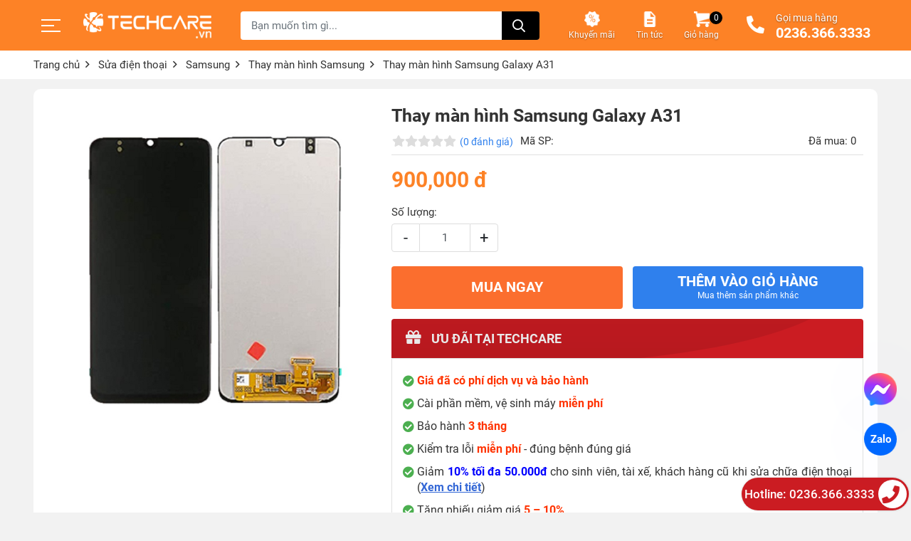

--- FILE ---
content_type: text/html; charset=utf-8
request_url: https://techcare.vn/thay-man-hinh-samsung-galaxy-a31/
body_size: 222123
content:
<!DOCTYPE html><html lang="vi" xmlns="http://www.w3.org/1999/xhtml"><head lang="vi" xml:lang="vi" xmlns:fb="http://ogp.me/ns/fb#">
    <meta charset="utf-8" />
    <meta http-equiv="content-type" content="text/html; charset=UTF-8" />
    <meta name="content-language" content="vi-VN" />
    <meta http-equiv="X-UA-Compatible" content="IE=edge" />
    <meta name="viewport" content="width=device-width, initial-scale=1" />
    <link href="https://techcare.vn/file/favicon-r9ae1wx.png" rel="shortcut icon" type="image/x-icon" />
    <link href="https://techcare.vn/file/favicon-r9ae1wx.png" rel="apple-touch-icon" />
    <link href="https://techcare.vn/file/favicon-r9ae1wx.png" rel="apple-touch-icon-precomposed" />
    <meta name="robots" content="index, follow" />
    <meta name="googlebot" content="index, follow" />
    <meta name="msnbot" content="index, follow" />
    <meta name="revisit-after" content="1 days" />
    <meta name="copyright" content="Copyright @ 2017 Techcare.vn. All rights reserved" />
    <meta name="DC.Rights" content="Copyright @ 2017 Techcare.vn. All rights reserved"/>
    <meta name="DC.Coverage" content="Vietnam">
    <meta name="DC.Language" content="vi-VN" />
    <meta name="google-site-verification" content="7XZVjIW-tR3u6VQ04WmbOOwgok0yuF2j1kgNQFiC3Yg" />
<meta name="Author" content="techcare.vn" />
<meta name="copyright" content="Copyright © 2017 TechCare.VN " />
<meta name="geo.region" content="VN" />
<meta name="geo.placename" content="Việt Nam" />
<meta name="geo.position" content="16.068;108.212" />
<meta name="ICBM" content="16.068, 108.212" />
<meta name="facebook-domain-verification" content="btkmtdjuocz29axe182hayholn4dk2" />
<meta name='dmca-site-verification' content='UDlwNWZlV2ViMUlQdkMyK3Bybm5EZz090' />
<meta name="zalo-platform-site-verification" content="IuIqCugDC3LphwHjyzm1RH3fe6BydtOrDpCr" />
<link rel="icon" href="https://techcare.vn/image/favicon.png" type="image/x-icon">
<!-- Google tag (gtag.js) -->
<script type="lazyloadscript" data-type="text/javascript" data-src="https://www.googletagmanager.com/gtag/js?id=G-BJTTGY2L6F"></script>
<meta name="google-site-verification" content="HOI-mlx4LxuRR9Bwk0TMm3au4FbtmLgMDVYCa1L6rgo" />
<script type="lazyloadscript" data-type="text/javascript">
  window.dataLayer = window.dataLayer || [];
  function gtag(){dataLayer.push(arguments);}
  gtag('js', new Date());
  gtag('config', 'G-BJTTGY2L6F');
</script>
<!-- Google Tag Manager -->
<script type="lazyloadscript" data-type="text/javascript">(function(w,d,s,l,i){w[l]=w[l]||[];w[l].push({'gtm.start':
new Date().getTime(),event:'gtm.js'});var f=d.getElementsByTagName(s)[0],
j=d.createElement(s),dl=l!='dataLayer'?'&l='+l:'';j.async=true;j.src=
'https://www.googletagmanager.com/gtm.js?id='+i+dl;f.parentNode.insertBefore(j,f);
})(window,document,'script','dataLayer','GTM-P3QTHVNG');</script>
<!-- End Google Tag Manager -->
<link rel="preconnect" href="https://fonts.gstatic.com" crossorigin>
<link rel="preload" as="font" href="https://techcare.vn/webfonts/fa-solid-900.woff2" type="font/woff2" crossorigin="anonymous">
<link rel="preload" as="font" href="https://techcare.vn/webfonts/fa-regular-400.woff2" type="font/woff2" crossorigin="anonymous">
<link rel="preload" as="font" href="https://techcare.vn/webfonts/fa-brands-400.woff2" type="font/woff2" crossorigin="anonymous">
<link rel="preload" fetchpriority="high" as="image" href="https://techcare.vn/image/tra-gop-61rbqxr.jpg" type="image/webp">
<link rel="preload" fetchpriority="high" as="image" href="https://techcare.vn/image/freeship-j9wbqxq.jpg" type="image/webp">
<link rel="preload" fetchpriority="high" as="image" href="https://techcare.vn/image/quoc-te-hoa-binh-j6mbp6j.jpg" type="image/webp">  
    <script type="application/ld+json">
{
  "@context": "http://schema.org",
  "@type": "LocalBusiness",
  "@id": "https://techcare.vn/",
  "url": "https://techcare.vn/",
  "logo": "https://techcare.vn/image/logo.png",
  "image": "https://techcare.vn/image/he-thong-cua-hang-b2za1aq.jpg",
  "priceRange": "100000 vnđ - 2000000 vnđ",
  "hasMap": "https://maps.app.goo.gl/FchepL1zmP8sTG9g6",
  "email": "cskh.techcare@gmail.com",
  "description": "Techcare Trung tâm Công Nghệ Mua Bán Điện Thoại - Laptop Cũ Giá Rẻ Chính Hãng Số 1 Đà Nẵng✅ nơi thay thế Linh Kiện, Phụ Kiện Điện Thoại Laptop mới và uy tín nhất Đà Nẵng ✅ Bảo hành trọn gói các dịch vụ tại cửa hàng 99 -101 và 133-135 Hàm Nghi, Đà Nẵng, 50 Nguyễn Văn Thoại, Đà Nẵng",
  "name": "Techcare Hệ Thống Laptop Điện Thoại Chính Hãng Số 1 Đà Nẵng",
  "telephone": "0888888086",
  "geo": {
    "@type": "GeoCoordinates",
    "latitude": 16.104984,
    "longitude": 108.247602
  },
  "address": {
    "@type": "PostalAddress",
    "addressLocality": "Thanh Khê",
    "addressCountry": "VN",
    "addressRegion": "Đà Nẵng",
    "postalCode": "50000",
    "streetAddress": "133 – 135 Hàm Nghi, Thạc Gián, Thanh Khê, Đà Nẵng"
  },
  "openingHoursSpecification": [
    {
      "@type": "OpeningHoursSpecification",
      "dayOfWeek": ["Monday", "Tuesday", "Wednesday", "Thursday", "Friday"],
      "opens": "08:30",
      "closes": "21:00"
    },
    {
      "@type": "OpeningHoursSpecification",
      "dayOfWeek": ["Saturday", "Sunday"],
      "opens": "08:30",
      "closes": "22:00"
    }
  ],
  "sameAs": [
    "https://www.facebook.com/TechCare133/?locale=vi_VN",
    "https://www.instagram.com/laptopcutechcare/"
  ],
  "contactPoint": {
    "@type": "ContactPoint",
    "telephone": "0888888086",
    "contactType": "customer service",
    "areaServed": "VN",
    "availableLanguage": ["Vietnamese", "English"]
  }
}
</script>
    <title>Thay màn hình Samsung Galaxy A31</title>
    <meta name="description" content="Thay màn hình Samsung Galaxy A31" />
    <meta property="og:type" content="website" />
    <meta property="og:title" content="Thay màn hình Samsung Galaxy A31" />
    <meta property="og:description" content="Thay màn hình Samsung Galaxy A31" />
    <meta property="og:url" content="https://techcare.vn/thay-man-hinh-samsung-galaxy-a31/" />
    <meta property="og:image" content="https://techcare.vn/image/thay-man-hinh-samsung-galaxy-a31-bm7sbhw.jpg" />
    <meta property="og:image:type" content="image/jpg" />
    <meta property="og:image:width" content="800" />
    <meta property="og:image:height" content="420" />
    <meta property="og:image:alt" content="Thay màn hình Samsung Galaxy A31" />
    <meta name="DC.Title" content="Thay màn hình Samsung Galaxy A31" lang="vi-VN" />
    <meta name="DC.Subject" content="Thay màn hình Samsung" lang="vi-VN" />
    <meta name="DC.Description" content="Thay màn hình Samsung Galaxy A31" lang="vi-VN" />
    <meta name="DC.Creator" content="TechCare" lang="vi-VN" />
    <meta name="DC.Publisher" content="2018-03-10T17:08:00+07:00" />
    <link rel="canonical" href="https://techcare.vn/thay-man-hinh-samsung-galaxy-a31/" />
    <link rel="preconnect" href="https://fonts.gstatic.com" crossorigin>
    <style>
        :root{--blue:#007bff;--indigo:#6610f2;--purple:#6f42c1;--pink:#e83e8c;--red:#dc3545;--orange:#fd7e14;--yellow:#ffc107;--green:#28a745;--teal:#20c997;--cyan:#17a2b8;--white:#fff;--gray:#6c757d;--gray-dark:#343a40;--primary:#007bff;--secondary:#6c757d;--success:#28a745;--info:#17a2b8;--warning:#ffc107;--danger:#dc3545;--light:#f8f9fa;--dark:#343a40;--breakpoint-xs:0;--breakpoint-sm:576px;--breakpoint-md:768px;--breakpoint-lg:992px;--breakpoint-xl:1200px;--font-family-sans-serif:-apple-system,BlinkMacSystemFont,"Segoe UI",Roboto,"Helvetica Neue",Arial,"Noto Sans",sans-serif,"Apple Color Emoji","Segoe UI Emoji","Segoe UI Symbol","Noto Color Emoji";--font-family-monospace:SFMono-Regular,Menlo,Monaco,Consolas,"Liberation Mono","Courier New",monospace}*,::after,::before{box-sizing:border-box}html{font-family:sans-serif;line-height:1.15;-webkit-text-size-adjust:100%;-webkit-tap-highlight-color:transparent}article,aside,figcaption,figure,footer,header,hgroup,main,nav,section{display:block}body{margin:0;font-family:-apple-system,BlinkMacSystemFont,"Segoe UI",Roboto,"Helvetica Neue",Arial,"Noto Sans",sans-serif,"Apple Color Emoji","Segoe UI Emoji","Segoe UI Symbol","Noto Color Emoji";font-size:1rem;font-weight:400;line-height:1.5;color:#212529;text-align:left;background-color:#fff}[tabindex="-1"]:focus:not(:focus-visible){outline:0!important}hr{box-sizing:content-box;height:0;overflow:visible}h1,h2,h3,h4,h5,h6{margin-top:0;margin-bottom:.5rem}p{margin-top:0;margin-bottom:1rem}abbr[data-original-title],abbr[title]{text-decoration:underline;-webkit-text-decoration:underline dotted;text-decoration:underline dotted;cursor:help;border-bottom:0;-webkit-text-decoration-skip-ink:none;text-decoration-skip-ink:none}address{margin-bottom:1rem;font-style:normal;line-height:inherit}dl,ol,ul{margin-top:0;margin-bottom:1rem}ol ol,ol ul,ul ol,ul ul{margin-bottom:0}dt{font-weight:700}dd{margin-bottom:.5rem;margin-left:0}blockquote{margin:0 0 1rem}b,strong{font-weight:bolder}small{font-size:80%}sub,sup{position:relative;font-size:75%;line-height:0;vertical-align:baseline}sub{bottom:-.25em}sup{top:-.5em}a{color:#007bff;text-decoration:none;background-color:transparent}a:hover{color:#0056b3;text-decoration:underline}a:not([href]){color:inherit;text-decoration:none}a:not([href]):hover{color:inherit;text-decoration:none}code,kbd,pre,samp{font-family:SFMono-Regular,Menlo,Monaco,Consolas,"Liberation Mono","Courier New",monospace;font-size:1em}pre{margin-top:0;margin-bottom:1rem;overflow:auto;-ms-overflow-style:scrollbar}figure{margin:0 0 1rem}img{vertical-align:middle;border-style:none}svg{overflow:hidden;vertical-align:middle}table{border-collapse:collapse}caption{padding-top:.75rem;padding-bottom:.75rem;color:#6c757d;text-align:left;caption-side:bottom}th{text-align:inherit}label{display:inline-block;margin-bottom:.5rem}button{border-radius:0}button:focus{outline:1px dotted;outline:5px auto -webkit-focus-ring-color}button,input,optgroup,select,textarea{margin:0;font-family:inherit;font-size:inherit;line-height:inherit}button,input{overflow:visible}button,select{text-transform:none}[role=button]{cursor:pointer}select{word-wrap:normal}[type=button],[type=reset],[type=submit],button{-webkit-appearance:button}[type=button]:not(:disabled),[type=reset]:not(:disabled),[type=submit]:not(:disabled),button:not(:disabled){cursor:pointer}[type=button]::-moz-focus-inner,[type=reset]::-moz-focus-inner,[type=submit]::-moz-focus-inner,button::-moz-focus-inner{padding:0;border-style:none}input[type=checkbox],input[type=radio]{box-sizing:border-box;padding:0}textarea{overflow:auto;resize:vertical}fieldset{min-width:0;padding:0;margin:0;border:0}legend{display:block;width:100%;max-width:100%;padding:0;margin-bottom:.5rem;font-size:1.5rem;line-height:inherit;color:inherit;white-space:normal}progress{vertical-align:baseline}[type=number]::-webkit-inner-spin-button,[type=number]::-webkit-outer-spin-button{height:auto}[type=search]{outline-offset:-2px;-webkit-appearance:none}[type=search]::-webkit-search-decoration{-webkit-appearance:none}::-webkit-file-upload-button{font:inherit;-webkit-appearance:button}output{display:inline-block}summary{display:list-item;cursor:pointer}template{display:none}[hidden]{display:none!important}.h1,.h2,.h3,.h4,.h5,.h6,h1,h2,h3,h4,h5,h6{margin-bottom:.5rem;font-weight:500;line-height:1.2}.h1,h1{font-size:2.5rem}.h2,h2{font-size:2rem}.h3,h3{font-size:1.75rem}.h4,h4{font-size:1.5rem}.h5,h5{font-size:1.25rem}.h6,h6{font-size:1rem}.lead{font-size:1.25rem;font-weight:300}.display-1{font-size:6rem;font-weight:300;line-height:1.2}.display-2{font-size:5.5rem;font-weight:300;line-height:1.2}.display-3{font-size:4.5rem;font-weight:300;line-height:1.2}.display-4{font-size:3.5rem;font-weight:300;line-height:1.2}hr{margin-top:1rem;margin-bottom:1rem;border:0;border-top:1px solid rgba(0,0,0,.1)}.small,small{font-size:80%;font-weight:400}.mark,mark{padding:.2em;background-color:#fcf8e3}.list-unstyled{padding-left:0;list-style:none}.list-inline{padding-left:0;list-style:none}.list-inline-item{display:inline-block}.list-inline-item:not(:last-child){margin-right:.5rem}.initialism{font-size:90%;text-transform:uppercase}.blockquote{margin-bottom:1rem;font-size:1.25rem}.blockquote-footer{display:block;font-size:80%;color:#6c757d}.blockquote-footer::before{content:"\2014\00A0"}.img-fluid{max-width:100%;height:auto}.img-thumbnail{padding:.25rem;background-color:#fff;border:1px solid #dee2e6;border-radius:.25rem;max-width:100%;height:auto}.figure{display:inline-block}.figure-img{margin-bottom:.5rem;line-height:1}.figure-caption{font-size:90%;color:#6c757d}code{font-size:87.5%;color:#e83e8c;word-wrap:break-word}a>code{color:inherit}kbd{padding:.2rem .4rem;font-size:87.5%;color:#fff;background-color:#212529;border-radius:.2rem}kbd kbd{padding:0;font-size:100%;font-weight:700}pre{display:block;font-size:87.5%;color:#212529}pre code{font-size:inherit;color:inherit;word-break:normal}.pre-scrollable{max-height:340px;overflow-y:scroll}.container{width:100%;padding-right:15px;padding-left:15px;margin-right:auto;margin-left:auto}@media (min-width:576px){.container{max-width:540px}}@media (min-width:768px){.container{max-width:720px}}@media (min-width:992px){.container{max-width:960px}}@media (min-width:1200px){.container{max-width:1140px}}.container-fluid,.container-lg,.container-md,.container-sm,.container-xl{width:100%;padding-right:15px;padding-left:15px;margin-right:auto;margin-left:auto}@media (min-width:576px){.container,.container-sm{max-width:540px}}@media (min-width:768px){.container,.container-md,.container-sm{max-width:720px}}@media (min-width:992px){.container,.container-lg,.container-md,.container-sm{max-width:960px}}@media (min-width:1200px){.container,.container-lg,.container-md,.container-sm,.container-xl{max-width:1140px}}.row{display:-ms-flexbox;display:flex;-ms-flex-wrap:wrap;flex-wrap:wrap;margin-right:-15px;margin-left:-15px}.no-gutters{margin-right:0;margin-left:0}.no-gutters>.col,.no-gutters>[class*=col-]{padding-right:0;padding-left:0}.col,.col-1,.col-10,.col-11,.col-12,.col-2,.col-3,.col-4,.col-5,.col-6,.col-7,.col-8,.col-9,.col-auto,.col-lg,.col-lg-1,.col-lg-10,.col-lg-11,.col-lg-12,.col-lg-2,.col-lg-3,.col-lg-4,.col-lg-5,.col-lg-6,.col-lg-7,.col-lg-8,.col-lg-9,.col-lg-auto,.col-md,.col-md-1,.col-md-10,.col-md-11,.col-md-12,.col-md-2,.col-md-3,.col-md-4,.col-md-5,.col-md-6,.col-md-7,.col-md-8,.col-md-9,.col-md-auto,.col-sm,.col-sm-1,.col-sm-10,.col-sm-11,.col-sm-12,.col-sm-2,.col-sm-3,.col-sm-4,.col-sm-5,.col-sm-6,.col-sm-7,.col-sm-8,.col-sm-9,.col-sm-auto,.col-xl,.col-xl-1,.col-xl-10,.col-xl-11,.col-xl-12,.col-xl-2,.col-xl-3,.col-xl-4,.col-xl-5,.col-xl-6,.col-xl-7,.col-xl-8,.col-xl-9,.col-xl-auto{position:relative;width:100%;padding-right:15px;padding-left:15px}.col{-ms-flex-preferred-size:0;flex-basis:0;-ms-flex-positive:1;flex-grow:1;min-width:0;max-width:100%}.row-cols-1>*{-ms-flex:0 0 100%;flex:0 0 100%;max-width:100%}.row-cols-2>*{-ms-flex:0 0 50%;flex:0 0 50%;max-width:50%}.row-cols-3>*{-ms-flex:0 0 33.333333%;flex:0 0 33.333333%;max-width:33.333333%}.row-cols-4>*{-ms-flex:0 0 25%;flex:0 0 25%;max-width:25%}.row-cols-5>*{-ms-flex:0 0 20%;flex:0 0 20%;max-width:20%}.row-cols-6>*{-ms-flex:0 0 16.666667%;flex:0 0 16.666667%;max-width:16.666667%}.col-auto{-ms-flex:0 0 auto;flex:0 0 auto;width:auto;max-width:100%}.col-1{-ms-flex:0 0 8.333333%;flex:0 0 8.333333%;max-width:8.333333%}.col-2{-ms-flex:0 0 16.666667%;flex:0 0 16.666667%;max-width:16.666667%}.col-3{-ms-flex:0 0 25%;flex:0 0 25%;max-width:25%}.col-4{-ms-flex:0 0 33.333333%;flex:0 0 33.333333%;max-width:33.333333%}.col-5{-ms-flex:0 0 41.666667%;flex:0 0 41.666667%;max-width:41.666667%}.col-6{-ms-flex:0 0 50%;flex:0 0 50%;max-width:50%}.col-7{-ms-flex:0 0 58.333333%;flex:0 0 58.333333%;max-width:58.333333%}.col-8{-ms-flex:0 0 66.666667%;flex:0 0 66.666667%;max-width:66.666667%}.col-9{-ms-flex:0 0 75%;flex:0 0 75%;max-width:75%}.col-10{-ms-flex:0 0 83.333333%;flex:0 0 83.333333%;max-width:83.333333%}.col-11{-ms-flex:0 0 91.666667%;flex:0 0 91.666667%;max-width:91.666667%}.col-12{-ms-flex:0 0 100%;flex:0 0 100%;max-width:100%}.order-first{-ms-flex-order:-1;order:-1}.order-last{-ms-flex-order:13;order:13}.order-0{-ms-flex-order:0;order:0}.order-1{-ms-flex-order:1;order:1}.order-2{-ms-flex-order:2;order:2}.order-3{-ms-flex-order:3;order:3}.order-4{-ms-flex-order:4;order:4}.order-5{-ms-flex-order:5;order:5}.order-6{-ms-flex-order:6;order:6}.order-7{-ms-flex-order:7;order:7}.order-8{-ms-flex-order:8;order:8}.order-9{-ms-flex-order:9;order:9}.order-10{-ms-flex-order:10;order:10}.order-11{-ms-flex-order:11;order:11}.order-12{-ms-flex-order:12;order:12}.offset-1{margin-left:8.333333%}.offset-2{margin-left:16.666667%}.offset-3{margin-left:25%}.offset-4{margin-left:33.333333%}.offset-5{margin-left:41.666667%}.offset-6{margin-left:50%}.offset-7{margin-left:58.333333%}.offset-8{margin-left:66.666667%}.offset-9{margin-left:75%}.offset-10{margin-left:83.333333%}.offset-11{margin-left:91.666667%}@media (min-width:576px){.col-sm{-ms-flex-preferred-size:0;flex-basis:0;-ms-flex-positive:1;flex-grow:1;min-width:0;max-width:100%}.row-cols-sm-1>*{-ms-flex:0 0 100%;flex:0 0 100%;max-width:100%}.row-cols-sm-2>*{-ms-flex:0 0 50%;flex:0 0 50%;max-width:50%}.row-cols-sm-3>*{-ms-flex:0 0 33.333333%;flex:0 0 33.333333%;max-width:33.333333%}.row-cols-sm-4>*{-ms-flex:0 0 25%;flex:0 0 25%;max-width:25%}.row-cols-sm-5>*{-ms-flex:0 0 20%;flex:0 0 20%;max-width:20%}.row-cols-sm-6>*{-ms-flex:0 0 16.666667%;flex:0 0 16.666667%;max-width:16.666667%}.col-sm-auto{-ms-flex:0 0 auto;flex:0 0 auto;width:auto;max-width:100%}.col-sm-1{-ms-flex:0 0 8.333333%;flex:0 0 8.333333%;max-width:8.333333%}.col-sm-2{-ms-flex:0 0 16.666667%;flex:0 0 16.666667%;max-width:16.666667%}.col-sm-3{-ms-flex:0 0 25%;flex:0 0 25%;max-width:25%}.col-sm-4{-ms-flex:0 0 33.333333%;flex:0 0 33.333333%;max-width:33.333333%}.col-sm-5{-ms-flex:0 0 41.666667%;flex:0 0 41.666667%;max-width:41.666667%}.col-sm-6{-ms-flex:0 0 50%;flex:0 0 50%;max-width:50%}.col-sm-7{-ms-flex:0 0 58.333333%;flex:0 0 58.333333%;max-width:58.333333%}.col-sm-8{-ms-flex:0 0 66.666667%;flex:0 0 66.666667%;max-width:66.666667%}.col-sm-9{-ms-flex:0 0 75%;flex:0 0 75%;max-width:75%}.col-sm-10{-ms-flex:0 0 83.333333%;flex:0 0 83.333333%;max-width:83.333333%}.col-sm-11{-ms-flex:0 0 91.666667%;flex:0 0 91.666667%;max-width:91.666667%}.col-sm-12{-ms-flex:0 0 100%;flex:0 0 100%;max-width:100%}.order-sm-first{-ms-flex-order:-1;order:-1}.order-sm-last{-ms-flex-order:13;order:13}.order-sm-0{-ms-flex-order:0;order:0}.order-sm-1{-ms-flex-order:1;order:1}.order-sm-2{-ms-flex-order:2;order:2}.order-sm-3{-ms-flex-order:3;order:3}.order-sm-4{-ms-flex-order:4;order:4}.order-sm-5{-ms-flex-order:5;order:5}.order-sm-6{-ms-flex-order:6;order:6}.order-sm-7{-ms-flex-order:7;order:7}.order-sm-8{-ms-flex-order:8;order:8}.order-sm-9{-ms-flex-order:9;order:9}.order-sm-10{-ms-flex-order:10;order:10}.order-sm-11{-ms-flex-order:11;order:11}.order-sm-12{-ms-flex-order:12;order:12}.offset-sm-0{margin-left:0}.offset-sm-1{margin-left:8.333333%}.offset-sm-2{margin-left:16.666667%}.offset-sm-3{margin-left:25%}.offset-sm-4{margin-left:33.333333%}.offset-sm-5{margin-left:41.666667%}.offset-sm-6{margin-left:50%}.offset-sm-7{margin-left:58.333333%}.offset-sm-8{margin-left:66.666667%}.offset-sm-9{margin-left:75%}.offset-sm-10{margin-left:83.333333%}.offset-sm-11{margin-left:91.666667%}}@media (min-width:768px){.col-md{-ms-flex-preferred-size:0;flex-basis:0;-ms-flex-positive:1;flex-grow:1;min-width:0;max-width:100%}.row-cols-md-1>*{-ms-flex:0 0 100%;flex:0 0 100%;max-width:100%}.row-cols-md-2>*{-ms-flex:0 0 50%;flex:0 0 50%;max-width:50%}.row-cols-md-3>*{-ms-flex:0 0 33.333333%;flex:0 0 33.333333%;max-width:33.333333%}.row-cols-md-4>*{-ms-flex:0 0 25%;flex:0 0 25%;max-width:25%}.row-cols-md-5>*{-ms-flex:0 0 20%;flex:0 0 20%;max-width:20%}.row-cols-md-6>*{-ms-flex:0 0 16.666667%;flex:0 0 16.666667%;max-width:16.666667%}.col-md-auto{-ms-flex:0 0 auto;flex:0 0 auto;width:auto;max-width:100%}.col-md-1{-ms-flex:0 0 8.333333%;flex:0 0 8.333333%;max-width:8.333333%}.col-md-2{-ms-flex:0 0 16.666667%;flex:0 0 16.666667%;max-width:16.666667%}.col-md-3{-ms-flex:0 0 25%;flex:0 0 25%;max-width:25%}.col-md-4{-ms-flex:0 0 33.333333%;flex:0 0 33.333333%;max-width:33.333333%}.col-md-5{-ms-flex:0 0 41.666667%;flex:0 0 41.666667%;max-width:41.666667%}.col-md-6{-ms-flex:0 0 50%;flex:0 0 50%;max-width:50%}.col-md-7{-ms-flex:0 0 58.333333%;flex:0 0 58.333333%;max-width:58.333333%}.col-md-8{-ms-flex:0 0 66.666667%;flex:0 0 66.666667%;max-width:66.666667%}.col-md-9{-ms-flex:0 0 75%;flex:0 0 75%;max-width:75%}.col-md-10{-ms-flex:0 0 83.333333%;flex:0 0 83.333333%;max-width:83.333333%}.col-md-11{-ms-flex:0 0 91.666667%;flex:0 0 91.666667%;max-width:91.666667%}.col-md-12{-ms-flex:0 0 100%;flex:0 0 100%;max-width:100%}.order-md-first{-ms-flex-order:-1;order:-1}.order-md-last{-ms-flex-order:13;order:13}.order-md-0{-ms-flex-order:0;order:0}.order-md-1{-ms-flex-order:1;order:1}.order-md-2{-ms-flex-order:2;order:2}.order-md-3{-ms-flex-order:3;order:3}.order-md-4{-ms-flex-order:4;order:4}.order-md-5{-ms-flex-order:5;order:5}.order-md-6{-ms-flex-order:6;order:6}.order-md-7{-ms-flex-order:7;order:7}.order-md-8{-ms-flex-order:8;order:8}.order-md-9{-ms-flex-order:9;order:9}.order-md-10{-ms-flex-order:10;order:10}.order-md-11{-ms-flex-order:11;order:11}.order-md-12{-ms-flex-order:12;order:12}.offset-md-0{margin-left:0}.offset-md-1{margin-left:8.333333%}.offset-md-2{margin-left:16.666667%}.offset-md-3{margin-left:25%}.offset-md-4{margin-left:33.333333%}.offset-md-5{margin-left:41.666667%}.offset-md-6{margin-left:50%}.offset-md-7{margin-left:58.333333%}.offset-md-8{margin-left:66.666667%}.offset-md-9{margin-left:75%}.offset-md-10{margin-left:83.333333%}.offset-md-11{margin-left:91.666667%}}@media (min-width:992px){.col-lg{-ms-flex-preferred-size:0;flex-basis:0;-ms-flex-positive:1;flex-grow:1;min-width:0;max-width:100%}.row-cols-lg-1>*{-ms-flex:0 0 100%;flex:0 0 100%;max-width:100%}.row-cols-lg-2>*{-ms-flex:0 0 50%;flex:0 0 50%;max-width:50%}.row-cols-lg-3>*{-ms-flex:0 0 33.333333%;flex:0 0 33.333333%;max-width:33.333333%}.row-cols-lg-4>*{-ms-flex:0 0 25%;flex:0 0 25%;max-width:25%}.row-cols-lg-5>*{-ms-flex:0 0 20%;flex:0 0 20%;max-width:20%}.row-cols-lg-6>*{-ms-flex:0 0 16.666667%;flex:0 0 16.666667%;max-width:16.666667%}.col-lg-auto{-ms-flex:0 0 auto;flex:0 0 auto;width:auto;max-width:100%}.col-lg-1{-ms-flex:0 0 8.333333%;flex:0 0 8.333333%;max-width:8.333333%}.col-lg-2{-ms-flex:0 0 16.666667%;flex:0 0 16.666667%;max-width:16.666667%}.col-lg-3{-ms-flex:0 0 25%;flex:0 0 25%;max-width:25%}.col-lg-4{-ms-flex:0 0 33.333333%;flex:0 0 33.333333%;max-width:33.333333%}.col-lg-5{-ms-flex:0 0 41.666667%;flex:0 0 41.666667%;max-width:41.666667%}.col-lg-6{-ms-flex:0 0 50%;flex:0 0 50%;max-width:50%}.col-lg-7{-ms-flex:0 0 58.333333%;flex:0 0 58.333333%;max-width:58.333333%}.col-lg-8{-ms-flex:0 0 66.666667%;flex:0 0 66.666667%;max-width:66.666667%}.col-lg-9{-ms-flex:0 0 75%;flex:0 0 75%;max-width:75%}.col-lg-10{-ms-flex:0 0 83.333333%;flex:0 0 83.333333%;max-width:83.333333%}.col-lg-11{-ms-flex:0 0 91.666667%;flex:0 0 91.666667%;max-width:91.666667%}.col-lg-12{-ms-flex:0 0 100%;flex:0 0 100%;max-width:100%}.order-lg-first{-ms-flex-order:-1;order:-1}.order-lg-last{-ms-flex-order:13;order:13}.order-lg-0{-ms-flex-order:0;order:0}.order-lg-1{-ms-flex-order:1;order:1}.order-lg-2{-ms-flex-order:2;order:2}.order-lg-3{-ms-flex-order:3;order:3}.order-lg-4{-ms-flex-order:4;order:4}.order-lg-5{-ms-flex-order:5;order:5}.order-lg-6{-ms-flex-order:6;order:6}.order-lg-7{-ms-flex-order:7;order:7}.order-lg-8{-ms-flex-order:8;order:8}.order-lg-9{-ms-flex-order:9;order:9}.order-lg-10{-ms-flex-order:10;order:10}.order-lg-11{-ms-flex-order:11;order:11}.order-lg-12{-ms-flex-order:12;order:12}.offset-lg-0{margin-left:0}.offset-lg-1{margin-left:8.333333%}.offset-lg-2{margin-left:16.666667%}.offset-lg-3{margin-left:25%}.offset-lg-4{margin-left:33.333333%}.offset-lg-5{margin-left:41.666667%}.offset-lg-6{margin-left:50%}.offset-lg-7{margin-left:58.333333%}.offset-lg-8{margin-left:66.666667%}.offset-lg-9{margin-left:75%}.offset-lg-10{margin-left:83.333333%}.offset-lg-11{margin-left:91.666667%}}@media (min-width:1200px){.col-xl{-ms-flex-preferred-size:0;flex-basis:0;-ms-flex-positive:1;flex-grow:1;min-width:0;max-width:100%}.row-cols-xl-1>*{-ms-flex:0 0 100%;flex:0 0 100%;max-width:100%}.row-cols-xl-2>*{-ms-flex:0 0 50%;flex:0 0 50%;max-width:50%}.row-cols-xl-3>*{-ms-flex:0 0 33.333333%;flex:0 0 33.333333%;max-width:33.333333%}.row-cols-xl-4>*{-ms-flex:0 0 25%;flex:0 0 25%;max-width:25%}.row-cols-xl-5>*{-ms-flex:0 0 20%;flex:0 0 20%;max-width:20%}.row-cols-xl-6>*{-ms-flex:0 0 16.666667%;flex:0 0 16.666667%;max-width:16.666667%}.col-xl-auto{-ms-flex:0 0 auto;flex:0 0 auto;width:auto;max-width:100%}.col-xl-1{-ms-flex:0 0 8.333333%;flex:0 0 8.333333%;max-width:8.333333%}.col-xl-2{-ms-flex:0 0 16.666667%;flex:0 0 16.666667%;max-width:16.666667%}.col-xl-3{-ms-flex:0 0 25%;flex:0 0 25%;max-width:25%}.col-xl-4{-ms-flex:0 0 33.333333%;flex:0 0 33.333333%;max-width:33.333333%}.col-xl-5{-ms-flex:0 0 41.666667%;flex:0 0 41.666667%;max-width:41.666667%}.col-xl-6{-ms-flex:0 0 50%;flex:0 0 50%;max-width:50%}.col-xl-7{-ms-flex:0 0 58.333333%;flex:0 0 58.333333%;max-width:58.333333%}.col-xl-8{-ms-flex:0 0 66.666667%;flex:0 0 66.666667%;max-width:66.666667%}.col-xl-9{-ms-flex:0 0 75%;flex:0 0 75%;max-width:75%}.col-xl-10{-ms-flex:0 0 83.333333%;flex:0 0 83.333333%;max-width:83.333333%}.col-xl-11{-ms-flex:0 0 91.666667%;flex:0 0 91.666667%;max-width:91.666667%}.col-xl-12{-ms-flex:0 0 100%;flex:0 0 100%;max-width:100%}.order-xl-first{-ms-flex-order:-1;order:-1}.order-xl-last{-ms-flex-order:13;order:13}.order-xl-0{-ms-flex-order:0;order:0}.order-xl-1{-ms-flex-order:1;order:1}.order-xl-2{-ms-flex-order:2;order:2}.order-xl-3{-ms-flex-order:3;order:3}.order-xl-4{-ms-flex-order:4;order:4}.order-xl-5{-ms-flex-order:5;order:5}.order-xl-6{-ms-flex-order:6;order:6}.order-xl-7{-ms-flex-order:7;order:7}.order-xl-8{-ms-flex-order:8;order:8}.order-xl-9{-ms-flex-order:9;order:9}.order-xl-10{-ms-flex-order:10;order:10}.order-xl-11{-ms-flex-order:11;order:11}.order-xl-12{-ms-flex-order:12;order:12}.offset-xl-0{margin-left:0}.offset-xl-1{margin-left:8.333333%}.offset-xl-2{margin-left:16.666667%}.offset-xl-3{margin-left:25%}.offset-xl-4{margin-left:33.333333%}.offset-xl-5{margin-left:41.666667%}.offset-xl-6{margin-left:50%}.offset-xl-7{margin-left:58.333333%}.offset-xl-8{margin-left:66.666667%}.offset-xl-9{margin-left:75%}.offset-xl-10{margin-left:83.333333%}.offset-xl-11{margin-left:91.666667%}}.table{width:100%;margin-bottom:1rem;color:#212529}.table td,.table th{padding:.75rem;vertical-align:top;border-top:1px solid #dee2e6}.table thead th{vertical-align:bottom;border-bottom:2px solid #dee2e6}.table tbody+tbody{border-top:2px solid #dee2e6}.table-sm td,.table-sm th{padding:.3rem}.table-bordered{border:1px solid #dee2e6}.table-bordered td,.table-bordered th{border:1px solid #dee2e6}.table-bordered thead td,.table-bordered thead th{border-bottom-width:2px}.table-borderless tbody+tbody,.table-borderless td,.table-borderless th,.table-borderless thead th{border:0}.table-striped tbody tr:nth-of-type(odd){background-color:rgba(0,0,0,.05)}.table-hover tbody tr:hover{color:#212529;background-color:rgba(0,0,0,.075)}.table-primary,.table-primary>td,.table-primary>th{background-color:#b8daff}.table-primary tbody+tbody,.table-primary td,.table-primary th,.table-primary thead th{border-color:#7abaff}.table-hover .table-primary:hover{background-color:#9fcdff}.table-hover .table-primary:hover>td,.table-hover .table-primary:hover>th{background-color:#9fcdff}.table-secondary,.table-secondary>td,.table-secondary>th{background-color:#d6d8db}.table-secondary tbody+tbody,.table-secondary td,.table-secondary th,.table-secondary thead th{border-color:#b3b7bb}.table-hover .table-secondary:hover{background-color:#c8cbcf}.table-hover .table-secondary:hover>td,.table-hover .table-secondary:hover>th{background-color:#c8cbcf}.table-success,.table-success>td,.table-success>th{background-color:#c3e6cb}.table-success tbody+tbody,.table-success td,.table-success th,.table-success thead th{border-color:#8fd19e}.table-hover .table-success:hover{background-color:#b1dfbb}.table-hover .table-success:hover>td,.table-hover .table-success:hover>th{background-color:#b1dfbb}.table-info,.table-info>td,.table-info>th{background-color:#bee5eb}.table-info tbody+tbody,.table-info td,.table-info th,.table-info thead th{border-color:#86cfda}.table-hover .table-info:hover{background-color:#abdde5}.table-hover .table-info:hover>td,.table-hover .table-info:hover>th{background-color:#abdde5}.table-warning,.table-warning>td,.table-warning>th{background-color:#ffeeba}.table-warning tbody+tbody,.table-warning td,.table-warning th,.table-warning thead th{border-color:#ffdf7e}.table-hover .table-warning:hover{background-color:#ffe8a1}.table-hover .table-warning:hover>td,.table-hover .table-warning:hover>th{background-color:#ffe8a1}.table-danger,.table-danger>td,.table-danger>th{background-color:#f5c6cb}.table-danger tbody+tbody,.table-danger td,.table-danger th,.table-danger thead th{border-color:#ed969e}.table-hover .table-danger:hover{background-color:#f1b0b7}.table-hover .table-danger:hover>td,.table-hover .table-danger:hover>th{background-color:#f1b0b7}.table-light,.table-light>td,.table-light>th{background-color:#fdfdfe}.table-light tbody+tbody,.table-light td,.table-light th,.table-light thead th{border-color:#fbfcfc}.table-hover .table-light:hover{background-color:#ececf6}.table-hover .table-light:hover>td,.table-hover .table-light:hover>th{background-color:#ececf6}.table-dark,.table-dark>td,.table-dark>th{background-color:#c6c8ca}.table-dark tbody+tbody,.table-dark td,.table-dark th,.table-dark thead th{border-color:#95999c}.table-hover .table-dark:hover{background-color:#b9bbbe}.table-hover .table-dark:hover>td,.table-hover .table-dark:hover>th{background-color:#b9bbbe}.table-active,.table-active>td,.table-active>th{background-color:rgba(0,0,0,.075)}.table-hover .table-active:hover{background-color:rgba(0,0,0,.075)}.table-hover .table-active:hover>td,.table-hover .table-active:hover>th{background-color:rgba(0,0,0,.075)}.table .thead-dark th{color:#fff;background-color:#343a40;border-color:#454d55}.table .thead-light th{color:#495057;background-color:#e9ecef;border-color:#dee2e6}.table-dark{color:#fff;background-color:#343a40}.table-dark td,.table-dark th,.table-dark thead th{border-color:#454d55}.table-dark.table-bordered{border:0}.table-dark.table-striped tbody tr:nth-of-type(odd){background-color:rgba(255,255,255,.05)}.table-dark.table-hover tbody tr:hover{color:#fff;background-color:rgba(255,255,255,.075)}@media (max-width:575.98px){.table-responsive-sm{display:block;width:100%;overflow-x:auto;-webkit-overflow-scrolling:touch}.table-responsive-sm>.table-bordered{border:0}}@media (max-width:767.98px){.table-responsive-md{display:block;width:100%;overflow-x:auto;-webkit-overflow-scrolling:touch}.table-responsive-md>.table-bordered{border:0}}@media (max-width:991.98px){.table-responsive-lg{display:block;width:100%;overflow-x:auto;-webkit-overflow-scrolling:touch}.table-responsive-lg>.table-bordered{border:0}}@media (max-width:1199.98px){.table-responsive-xl{display:block;width:100%;overflow-x:auto;-webkit-overflow-scrolling:touch}.table-responsive-xl>.table-bordered{border:0}}.table-responsive{display:block;width:100%;overflow-x:auto;-webkit-overflow-scrolling:touch}.table-responsive>.table-bordered{border:0}.form-control{display:block;width:100%;height:calc(1.5em + .75rem + 2px);padding:.375rem .75rem;font-size:1rem;font-weight:400;line-height:1.5;color:#495057;background-color:#fff;background-clip:padding-box;border:1px solid #ced4da;border-radius:.25rem;transition:border-color .15s ease-in-out,box-shadow .15s ease-in-out}@media (prefers-reduced-motion:reduce){.form-control{transition:none}}.form-control::-ms-expand{background-color:transparent;border:0}.form-control:-moz-focusring{color:transparent;text-shadow:0 0 0 #495057}.form-control:focus{color:#495057;background-color:#fff;border-color:#80bdff;outline:0;box-shadow:0 0 0 .2rem rgba(0,123,255,.25)}.form-control::-webkit-input-placeholder{color:#6c757d;opacity:1}.form-control::-moz-placeholder{color:#6c757d;opacity:1}.form-control:-ms-input-placeholder{color:#6c757d;opacity:1}.form-control::-ms-input-placeholder{color:#6c757d;opacity:1}.form-control::placeholder{color:#6c757d;opacity:1}.form-control:disabled,.form-control[readonly]{background-color:#e9ecef;opacity:1}input[type=date].form-control,input[type=datetime-local].form-control,input[type=month].form-control,input[type=time].form-control{-webkit-appearance:none;-moz-appearance:none;appearance:none}select.form-control:focus::-ms-value{color:#495057;background-color:#fff}.form-control-file,.form-control-range{display:block;width:100%}.col-form-label{padding-top:calc(.375rem + 1px);padding-bottom:calc(.375rem + 1px);margin-bottom:0;font-size:inherit;line-height:1.5}.col-form-label-lg{padding-top:calc(.5rem + 1px);padding-bottom:calc(.5rem + 1px);font-size:1.25rem;line-height:1.5}.col-form-label-sm{padding-top:calc(.25rem + 1px);padding-bottom:calc(.25rem + 1px);font-size:.875rem;line-height:1.5}.form-control-plaintext{display:block;width:100%;padding:.375rem 0;margin-bottom:0;font-size:1rem;line-height:1.5;color:#212529;background-color:transparent;border:solid transparent;border-width:1px 0}.form-control-plaintext.form-control-lg,.form-control-plaintext.form-control-sm{padding-right:0;padding-left:0}.form-control-sm{height:calc(1.5em + .5rem + 2px);padding:.25rem .5rem;font-size:.875rem;line-height:1.5;border-radius:.2rem}.form-control-lg{height:calc(1.5em + 1rem + 2px);padding:.5rem 1rem;font-size:1.25rem;line-height:1.5;border-radius:.3rem}select.form-control[multiple],select.form-control[size]{height:auto}textarea.form-control{height:auto}.form-group{margin-bottom:1rem}.form-text{display:block;margin-top:.25rem}.form-row{display:-ms-flexbox;display:flex;-ms-flex-wrap:wrap;flex-wrap:wrap;margin-right:-5px;margin-left:-5px}.form-row>.col,.form-row>[class*=col-]{padding-right:5px;padding-left:5px}.form-check{position:relative;display:block;padding-left:1.25rem}.form-check-input{position:absolute;margin-top:.3rem;margin-left:-1.25rem}.form-check-input:disabled~.form-check-label,.form-check-input[disabled]~.form-check-label{color:#6c757d}.form-check-label{margin-bottom:0}.form-check-inline{display:-ms-inline-flexbox;display:inline-flex;-ms-flex-align:center;align-items:center;padding-left:0;margin-right:.75rem}.form-check-inline .form-check-input{position:static;margin-top:0;margin-right:.3125rem;margin-left:0}.valid-feedback{display:none;width:100%;margin-top:.25rem;font-size:80%;color:#28a745}.valid-tooltip{position:absolute;top:100%;z-index:5;display:none;max-width:100%;padding:.25rem .5rem;margin-top:.1rem;font-size:.875rem;line-height:1.5;color:#fff;background-color:rgba(40,167,69,.9);border-radius:.25rem}.is-valid~.valid-feedback,.is-valid~.valid-tooltip,.was-validated:valid~.valid-feedback,.was-validated:valid~.valid-tooltip{display:block}.form-control.is-valid,.was-validated .form-control:valid{border-color:#28a745;padding-right:calc(1.5em + .75rem);background-image:url("data:image/svg+xml,%3csvg xmlns='http://www.w3.org/2000/svg' width='8' height='8' viewBox='0 0 8 8'%3e%3cpath fill='%2328a745' d='M2.3 6.73L.6 4.53c-.4-1.04.46-1.4 1.1-.8l1.1 1.4 3.4-3.8c.6-.63 1.6-.27 1.2.7l-4 4.6c-.43.5-.8.4-1.1.1z'/%3e%3c/svg%3e");background-repeat:no-repeat;background-position:right calc(.375em + .1875rem) center;background-size:calc(.75em + .375rem) calc(.75em + .375rem)}.form-control.is-valid:focus,.was-validated .form-control:valid:focus{border-color:#28a745;box-shadow:0 0 0 .2rem rgba(40,167,69,.25)}.was-validated textarea.form-control:valid,textarea.form-control.is-valid{padding-right:calc(1.5em + .75rem);background-position:top calc(.375em + .1875rem) right calc(.375em + .1875rem)}.custom-select.is-valid,.was-validated .custom-select:valid{border-color:#28a745;padding-right:calc(.75em + 2.3125rem);background:url("data:image/svg+xml,%3csvg xmlns='http://www.w3.org/2000/svg' width='4' height='5' viewBox='0 0 4 5'%3e%3cpath fill='%23343a40' d='M2 0L0 2h4zm0 5L0 3h4z'/%3e%3c/svg%3e") no-repeat right .75rem center/8px 10px,url("data:image/svg+xml,%3csvg xmlns='http://www.w3.org/2000/svg' width='8' height='8' viewBox='0 0 8 8'%3e%3cpath fill='%2328a745' d='M2.3 6.73L.6 4.53c-.4-1.04.46-1.4 1.1-.8l1.1 1.4 3.4-3.8c.6-.63 1.6-.27 1.2.7l-4 4.6c-.43.5-.8.4-1.1.1z'/%3e%3c/svg%3e") #fff no-repeat center right 1.75rem/calc(.75em + .375rem) calc(.75em + .375rem)}.custom-select.is-valid:focus,.was-validated .custom-select:valid:focus{border-color:#28a745;box-shadow:0 0 0 .2rem rgba(40,167,69,.25)}.form-check-input.is-valid~.form-check-label,.was-validated .form-check-input:valid~.form-check-label{color:#28a745}.form-check-input.is-valid~.valid-feedback,.form-check-input.is-valid~.valid-tooltip,.was-validated .form-check-input:valid~.valid-feedback,.was-validated .form-check-input:valid~.valid-tooltip{display:block}.custom-control-input.is-valid~.custom-control-label,.was-validated .custom-control-input:valid~.custom-control-label{color:#28a745}.custom-control-input.is-valid~.custom-control-label::before,.was-validated .custom-control-input:valid~.custom-control-label::before{border-color:#28a745}.custom-control-input.is-valid:checked~.custom-control-label::before,.was-validated .custom-control-input:valid:checked~.custom-control-label::before{border-color:#34ce57;background-color:#34ce57}.custom-control-input.is-valid:focus~.custom-control-label::before,.was-validated .custom-control-input:valid:focus~.custom-control-label::before{box-shadow:0 0 0 .2rem rgba(40,167,69,.25)}.custom-control-input.is-valid:focus:not(:checked)~.custom-control-label::before,.was-validated .custom-control-input:valid:focus:not(:checked)~.custom-control-label::before{border-color:#28a745}.custom-file-input.is-valid~.custom-file-label,.was-validated .custom-file-input:valid~.custom-file-label{border-color:#28a745}.custom-file-input.is-valid:focus~.custom-file-label,.was-validated .custom-file-input:valid:focus~.custom-file-label{border-color:#28a745;box-shadow:0 0 0 .2rem rgba(40,167,69,.25)}.invalid-feedback{display:none;width:100%;margin-top:.25rem;font-size:80%;color:#dc3545}.invalid-tooltip{position:absolute;top:100%;z-index:5;display:none;max-width:100%;padding:.25rem .5rem;margin-top:.1rem;font-size:.875rem;line-height:1.5;color:#fff;background-color:rgba(220,53,69,.9);border-radius:.25rem}.is-invalid~.invalid-feedback,.is-invalid~.invalid-tooltip,.was-validated:invalid~.invalid-feedback,.was-validated:invalid~.invalid-tooltip{display:block}.form-control.is-invalid,.was-validated .form-control:invalid{border-color:#dc3545;padding-right:calc(1.5em + .75rem);background-image:url("data:image/svg+xml,%3csvg xmlns='http://www.w3.org/2000/svg' width='12' height='12' fill='none' stroke='%23dc3545' viewBox='0 0 12 12'%3e%3ccircle cx='6' cy='6' r='4.5'/%3e%3cpath stroke-linejoin='round' d='M5.8 3.6h.4L6 6.5z'/%3e%3ccircle cx='6' cy='8.2' r='.6' fill='%23dc3545' stroke='none'/%3e%3c/svg%3e");background-repeat:no-repeat;background-position:right calc(.375em + .1875rem) center;background-size:calc(.75em + .375rem) calc(.75em + .375rem)}.form-control.is-invalid:focus,.was-validated .form-control:invalid:focus{border-color:#dc3545;box-shadow:0 0 0 .2rem rgba(220,53,69,.25)}.was-validated textarea.form-control:invalid,textarea.form-control.is-invalid{padding-right:calc(1.5em + .75rem);background-position:top calc(.375em + .1875rem) right calc(.375em + .1875rem)}.custom-select.is-invalid,.was-validated .custom-select:invalid{border-color:#dc3545;padding-right:calc(.75em + 2.3125rem);background:url("data:image/svg+xml,%3csvg xmlns='http://www.w3.org/2000/svg' width='4' height='5' viewBox='0 0 4 5'%3e%3cpath fill='%23343a40' d='M2 0L0 2h4zm0 5L0 3h4z'/%3e%3c/svg%3e") no-repeat right .75rem center/8px 10px,url("data:image/svg+xml,%3csvg xmlns='http://www.w3.org/2000/svg' width='12' height='12' fill='none' stroke='%23dc3545' viewBox='0 0 12 12'%3e%3ccircle cx='6' cy='6' r='4.5'/%3e%3cpath stroke-linejoin='round' d='M5.8 3.6h.4L6 6.5z'/%3e%3ccircle cx='6' cy='8.2' r='.6' fill='%23dc3545' stroke='none'/%3e%3c/svg%3e") #fff no-repeat center right 1.75rem/calc(.75em + .375rem) calc(.75em + .375rem)}.custom-select.is-invalid:focus,.was-validated .custom-select:invalid:focus{border-color:#dc3545;box-shadow:0 0 0 .2rem rgba(220,53,69,.25)}.form-check-input.is-invalid~.form-check-label,.was-validated .form-check-input:invalid~.form-check-label{color:#dc3545}.form-check-input.is-invalid~.invalid-feedback,.form-check-input.is-invalid~.invalid-tooltip,.was-validated .form-check-input:invalid~.invalid-feedback,.was-validated .form-check-input:invalid~.invalid-tooltip{display:block}.custom-control-input.is-invalid~.custom-control-label,.was-validated .custom-control-input:invalid~.custom-control-label{color:#dc3545}.custom-control-input.is-invalid~.custom-control-label::before,.was-validated .custom-control-input:invalid~.custom-control-label::before{border-color:#dc3545}.custom-control-input.is-invalid:checked~.custom-control-label::before,.was-validated .custom-control-input:invalid:checked~.custom-control-label::before{border-color:#e4606d;background-color:#e4606d}.custom-control-input.is-invalid:focus~.custom-control-label::before,.was-validated .custom-control-input:invalid:focus~.custom-control-label::before{box-shadow:0 0 0 .2rem rgba(220,53,69,.25)}.custom-control-input.is-invalid:focus:not(:checked)~.custom-control-label::before,.was-validated .custom-control-input:invalid:focus:not(:checked)~.custom-control-label::before{border-color:#dc3545}.custom-file-input.is-invalid~.custom-file-label,.was-validated .custom-file-input:invalid~.custom-file-label{border-color:#dc3545}.custom-file-input.is-invalid:focus~.custom-file-label,.was-validated .custom-file-input:invalid:focus~.custom-file-label{border-color:#dc3545;box-shadow:0 0 0 .2rem rgba(220,53,69,.25)}.form-inline{display:-ms-flexbox;display:flex;-ms-flex-flow:row wrap;flex-flow:row wrap;-ms-flex-align:center;align-items:center}.form-inline .form-check{width:100%}@media (min-width:576px){.form-inline label{display:-ms-flexbox;display:flex;-ms-flex-align:center;align-items:center;-ms-flex-pack:center;justify-content:center;margin-bottom:0}.form-inline .form-group{display:-ms-flexbox;display:flex;-ms-flex:0 0 auto;flex:0 0 auto;-ms-flex-flow:row wrap;flex-flow:row wrap;-ms-flex-align:center;align-items:center;margin-bottom:0}.form-inline .form-control{display:inline-block;width:auto;vertical-align:middle}.form-inline .form-control-plaintext{display:inline-block}.form-inline .custom-select,.form-inline .input-group{width:auto}.form-inline .form-check{display:-ms-flexbox;display:flex;-ms-flex-align:center;align-items:center;-ms-flex-pack:center;justify-content:center;width:auto;padding-left:0}.form-inline .form-check-input{position:relative;-ms-flex-negative:0;flex-shrink:0;margin-top:0;margin-right:.25rem;margin-left:0}.form-inline .custom-control{-ms-flex-align:center;align-items:center;-ms-flex-pack:center;justify-content:center}.form-inline .custom-control-label{margin-bottom:0}}.btn{display:inline-block;font-weight:400;color:#212529;text-align:center;vertical-align:middle;-webkit-user-select:none;-moz-user-select:none;-ms-user-select:none;user-select:none;background-color:transparent;border:1px solid transparent;padding:.375rem .75rem;font-size:1rem;line-height:1.5;border-radius:.25rem;transition:color .15s ease-in-out,background-color .15s ease-in-out,border-color .15s ease-in-out,box-shadow .15s ease-in-out}@media (prefers-reduced-motion:reduce){.btn{transition:none}}.btn:hover{color:#212529;text-decoration:none}.btn.focus,.btn:focus{outline:0;box-shadow:0 0 0 .2rem rgba(0,123,255,.25)}.btn.disabled,.btn:disabled{opacity:.65}.btn:not(:disabled):not(.disabled){cursor:pointer}a.btn.disabled,fieldset:disabled a.btn{pointer-events:none}.btn-primary{color:#fff;background-color:#007bff;border-color:#007bff}.btn-primary:hover{color:#fff;background-color:#0069d9;border-color:#0062cc}.btn-primary.focus,.btn-primary:focus{color:#fff;background-color:#0069d9;border-color:#0062cc;box-shadow:0 0 0 .2rem rgba(38,143,255,.5)}.btn-primary.disabled,.btn-primary:disabled{color:#fff;background-color:#007bff;border-color:#007bff}.btn-primary:not(:disabled):not(.disabled).active,.btn-primary:not(:disabled):not(.disabled):active,.show>.btn-primary.dropdown-toggle{color:#fff;background-color:#0062cc;border-color:#005cbf}.btn-primary:not(:disabled):not(.disabled).active:focus,.btn-primary:not(:disabled):not(.disabled):active:focus,.show>.btn-primary.dropdown-toggle:focus{box-shadow:0 0 0 .2rem rgba(38,143,255,.5)}.btn-secondary{color:#fff;background-color:#6c757d;border-color:#6c757d}.btn-secondary:hover{color:#fff;background-color:#5a6268;border-color:#545b62}.btn-secondary.focus,.btn-secondary:focus{color:#fff;background-color:#5a6268;border-color:#545b62;box-shadow:0 0 0 .2rem rgba(130,138,145,.5)}.btn-secondary.disabled,.btn-secondary:disabled{color:#fff;background-color:#6c757d;border-color:#6c757d}.btn-secondary:not(:disabled):not(.disabled).active,.btn-secondary:not(:disabled):not(.disabled):active,.show>.btn-secondary.dropdown-toggle{color:#fff;background-color:#545b62;border-color:#4e555b}.btn-secondary:not(:disabled):not(.disabled).active:focus,.btn-secondary:not(:disabled):not(.disabled):active:focus,.show>.btn-secondary.dropdown-toggle:focus{box-shadow:0 0 0 .2rem rgba(130,138,145,.5)}.btn-success{color:#fff;background-color:#28a745;border-color:#28a745}.btn-success:hover{color:#fff;background-color:#218838;border-color:#1e7e34}.btn-success.focus,.btn-success:focus{color:#fff;background-color:#218838;border-color:#1e7e34;box-shadow:0 0 0 .2rem rgba(72,180,97,.5)}.btn-success.disabled,.btn-success:disabled{color:#fff;background-color:#28a745;border-color:#28a745}.btn-success:not(:disabled):not(.disabled).active,.btn-success:not(:disabled):not(.disabled):active,.show>.btn-success.dropdown-toggle{color:#fff;background-color:#1e7e34;border-color:#1c7430}.btn-success:not(:disabled):not(.disabled).active:focus,.btn-success:not(:disabled):not(.disabled):active:focus,.show>.btn-success.dropdown-toggle:focus{box-shadow:0 0 0 .2rem rgba(72,180,97,.5)}.btn-info{color:#fff;background-color:#17a2b8;border-color:#17a2b8}.btn-info:hover{color:#fff;background-color:#138496;border-color:#117a8b}.btn-info.focus,.btn-info:focus{color:#fff;background-color:#138496;border-color:#117a8b;box-shadow:0 0 0 .2rem rgba(58,176,195,.5)}.btn-info.disabled,.btn-info:disabled{color:#fff;background-color:#17a2b8;border-color:#17a2b8}.btn-info:not(:disabled):not(.disabled).active,.btn-info:not(:disabled):not(.disabled):active,.show>.btn-info.dropdown-toggle{color:#fff;background-color:#117a8b;border-color:#10707f}.btn-info:not(:disabled):not(.disabled).active:focus,.btn-info:not(:disabled):not(.disabled):active:focus,.show>.btn-info.dropdown-toggle:focus{box-shadow:0 0 0 .2rem rgba(58,176,195,.5)}.btn-warning{color:#212529;background-color:#ffc107;border-color:#ffc107}.btn-warning:hover{color:#212529;background-color:#e0a800;border-color:#d39e00}.btn-warning.focus,.btn-warning:focus{color:#212529;background-color:#e0a800;border-color:#d39e00;box-shadow:0 0 0 .2rem rgba(222,170,12,.5)}.btn-warning.disabled,.btn-warning:disabled{color:#212529;background-color:#ffc107;border-color:#ffc107}.btn-warning:not(:disabled):not(.disabled).active,.btn-warning:not(:disabled):not(.disabled):active,.show>.btn-warning.dropdown-toggle{color:#212529;background-color:#d39e00;border-color:#c69500}.btn-warning:not(:disabled):not(.disabled).active:focus,.btn-warning:not(:disabled):not(.disabled):active:focus,.show>.btn-warning.dropdown-toggle:focus{box-shadow:0 0 0 .2rem rgba(222,170,12,.5)}.btn-danger{color:#fff;background-color:#dc3545;border-color:#dc3545}.btn-danger:hover{color:#fff;background-color:#c82333;border-color:#bd2130}.btn-danger.focus,.btn-danger:focus{color:#fff;background-color:#c82333;border-color:#bd2130;box-shadow:0 0 0 .2rem rgba(225,83,97,.5)}.btn-danger.disabled,.btn-danger:disabled{color:#fff;background-color:#dc3545;border-color:#dc3545}.btn-danger:not(:disabled):not(.disabled).active,.btn-danger:not(:disabled):not(.disabled):active,.show>.btn-danger.dropdown-toggle{color:#fff;background-color:#bd2130;border-color:#b21f2d}.btn-danger:not(:disabled):not(.disabled).active:focus,.btn-danger:not(:disabled):not(.disabled):active:focus,.show>.btn-danger.dropdown-toggle:focus{box-shadow:0 0 0 .2rem rgba(225,83,97,.5)}.btn-light{color:#212529;background-color:#f8f9fa;border-color:#f8f9fa}.btn-light:hover{color:#212529;background-color:#e2e6ea;border-color:#dae0e5}.btn-light.focus,.btn-light:focus{color:#212529;background-color:#e2e6ea;border-color:#dae0e5;box-shadow:0 0 0 .2rem rgba(216,217,219,.5)}.btn-light.disabled,.btn-light:disabled{color:#212529;background-color:#f8f9fa;border-color:#f8f9fa}.btn-light:not(:disabled):not(.disabled).active,.btn-light:not(:disabled):not(.disabled):active,.show>.btn-light.dropdown-toggle{color:#212529;background-color:#dae0e5;border-color:#d3d9df}.btn-light:not(:disabled):not(.disabled).active:focus,.btn-light:not(:disabled):not(.disabled):active:focus,.show>.btn-light.dropdown-toggle:focus{box-shadow:0 0 0 .2rem rgba(216,217,219,.5)}.btn-dark{color:#fff;background-color:#343a40;border-color:#343a40}.btn-dark:hover{color:#fff;background-color:#23272b;border-color:#1d2124}.btn-dark.focus,.btn-dark:focus{color:#fff;background-color:#23272b;border-color:#1d2124;box-shadow:0 0 0 .2rem rgba(82,88,93,.5)}.btn-dark.disabled,.btn-dark:disabled{color:#fff;background-color:#343a40;border-color:#343a40}.btn-dark:not(:disabled):not(.disabled).active,.btn-dark:not(:disabled):not(.disabled):active,.show>.btn-dark.dropdown-toggle{color:#fff;background-color:#1d2124;border-color:#171a1d}.btn-dark:not(:disabled):not(.disabled).active:focus,.btn-dark:not(:disabled):not(.disabled):active:focus,.show>.btn-dark.dropdown-toggle:focus{box-shadow:0 0 0 .2rem rgba(82,88,93,.5)}.btn-outline-primary{color:#007bff;border-color:#007bff}.btn-outline-primary:hover{color:#fff;background-color:#007bff;border-color:#007bff}.btn-outline-primary.focus,.btn-outline-primary:focus{box-shadow:0 0 0 .2rem rgba(0,123,255,.5)}.btn-outline-primary.disabled,.btn-outline-primary:disabled{color:#007bff;background-color:transparent}.btn-outline-primary:not(:disabled):not(.disabled).active,.btn-outline-primary:not(:disabled):not(.disabled):active,.show>.btn-outline-primary.dropdown-toggle{color:#fff;background-color:#007bff;border-color:#007bff}.btn-outline-primary:not(:disabled):not(.disabled).active:focus,.btn-outline-primary:not(:disabled):not(.disabled):active:focus,.show>.btn-outline-primary.dropdown-toggle:focus{box-shadow:0 0 0 .2rem rgba(0,123,255,.5)}.btn-outline-secondary{color:#6c757d;border-color:#6c757d}.btn-outline-secondary:hover{color:#fff;background-color:#6c757d;border-color:#6c757d}.btn-outline-secondary.focus,.btn-outline-secondary:focus{box-shadow:0 0 0 .2rem rgba(108,117,125,.5)}.btn-outline-secondary.disabled,.btn-outline-secondary:disabled{color:#6c757d;background-color:transparent}.btn-outline-secondary:not(:disabled):not(.disabled).active,.btn-outline-secondary:not(:disabled):not(.disabled):active,.show>.btn-outline-secondary.dropdown-toggle{color:#fff;background-color:#6c757d;border-color:#6c757d}.btn-outline-secondary:not(:disabled):not(.disabled).active:focus,.btn-outline-secondary:not(:disabled):not(.disabled):active:focus,.show>.btn-outline-secondary.dropdown-toggle:focus{box-shadow:0 0 0 .2rem rgba(108,117,125,.5)}.btn-outline-success{color:#28a745;border-color:#28a745}.btn-outline-success:hover{color:#fff;background-color:#28a745;border-color:#28a745}.btn-outline-success.focus,.btn-outline-success:focus{box-shadow:0 0 0 .2rem rgba(40,167,69,.5)}.btn-outline-success.disabled,.btn-outline-success:disabled{color:#28a745;background-color:transparent}.btn-outline-success:not(:disabled):not(.disabled).active,.btn-outline-success:not(:disabled):not(.disabled):active,.show>.btn-outline-success.dropdown-toggle{color:#fff;background-color:#28a745;border-color:#28a745}.btn-outline-success:not(:disabled):not(.disabled).active:focus,.btn-outline-success:not(:disabled):not(.disabled):active:focus,.show>.btn-outline-success.dropdown-toggle:focus{box-shadow:0 0 0 .2rem rgba(40,167,69,.5)}.btn-outline-info{color:#17a2b8;border-color:#17a2b8}.btn-outline-info:hover{color:#fff;background-color:#17a2b8;border-color:#17a2b8}.btn-outline-info.focus,.btn-outline-info:focus{box-shadow:0 0 0 .2rem rgba(23,162,184,.5)}.btn-outline-info.disabled,.btn-outline-info:disabled{color:#17a2b8;background-color:transparent}.btn-outline-info:not(:disabled):not(.disabled).active,.btn-outline-info:not(:disabled):not(.disabled):active,.show>.btn-outline-info.dropdown-toggle{color:#fff;background-color:#17a2b8;border-color:#17a2b8}.btn-outline-info:not(:disabled):not(.disabled).active:focus,.btn-outline-info:not(:disabled):not(.disabled):active:focus,.show>.btn-outline-info.dropdown-toggle:focus{box-shadow:0 0 0 .2rem rgba(23,162,184,.5)}.btn-outline-warning{color:#ffc107;border-color:#ffc107}.btn-outline-warning:hover{color:#212529;background-color:#ffc107;border-color:#ffc107}.btn-outline-warning.focus,.btn-outline-warning:focus{box-shadow:0 0 0 .2rem rgba(255,193,7,.5)}.btn-outline-warning.disabled,.btn-outline-warning:disabled{color:#ffc107;background-color:transparent}.btn-outline-warning:not(:disabled):not(.disabled).active,.btn-outline-warning:not(:disabled):not(.disabled):active,.show>.btn-outline-warning.dropdown-toggle{color:#212529;background-color:#ffc107;border-color:#ffc107}.btn-outline-warning:not(:disabled):not(.disabled).active:focus,.btn-outline-warning:not(:disabled):not(.disabled):active:focus,.show>.btn-outline-warning.dropdown-toggle:focus{box-shadow:0 0 0 .2rem rgba(255,193,7,.5)}.btn-outline-danger{color:#dc3545;border-color:#dc3545}.btn-outline-danger:hover{color:#fff;background-color:#dc3545;border-color:#dc3545}.btn-outline-danger.focus,.btn-outline-danger:focus{box-shadow:0 0 0 .2rem rgba(220,53,69,.5)}.btn-outline-danger.disabled,.btn-outline-danger:disabled{color:#dc3545;background-color:transparent}.btn-outline-danger:not(:disabled):not(.disabled).active,.btn-outline-danger:not(:disabled):not(.disabled):active,.show>.btn-outline-danger.dropdown-toggle{color:#fff;background-color:#dc3545;border-color:#dc3545}.btn-outline-danger:not(:disabled):not(.disabled).active:focus,.btn-outline-danger:not(:disabled):not(.disabled):active:focus,.show>.btn-outline-danger.dropdown-toggle:focus{box-shadow:0 0 0 .2rem rgba(220,53,69,.5)}.btn-outline-light{color:#f8f9fa;border-color:#f8f9fa}.btn-outline-light:hover{color:#212529;background-color:#f8f9fa;border-color:#f8f9fa}.btn-outline-light.focus,.btn-outline-light:focus{box-shadow:0 0 0 .2rem rgba(248,249,250,.5)}.btn-outline-light.disabled,.btn-outline-light:disabled{color:#f8f9fa;background-color:transparent}.btn-outline-light:not(:disabled):not(.disabled).active,.btn-outline-light:not(:disabled):not(.disabled):active,.show>.btn-outline-light.dropdown-toggle{color:#212529;background-color:#f8f9fa;border-color:#f8f9fa}.btn-outline-light:not(:disabled):not(.disabled).active:focus,.btn-outline-light:not(:disabled):not(.disabled):active:focus,.show>.btn-outline-light.dropdown-toggle:focus{box-shadow:0 0 0 .2rem rgba(248,249,250,.5)}.btn-outline-dark{color:#343a40;border-color:#343a40}.btn-outline-dark:hover{color:#fff;background-color:#343a40;border-color:#343a40}.btn-outline-dark.focus,.btn-outline-dark:focus{box-shadow:0 0 0 .2rem rgba(52,58,64,.5)}.btn-outline-dark.disabled,.btn-outline-dark:disabled{color:#343a40;background-color:transparent}.btn-outline-dark:not(:disabled):not(.disabled).active,.btn-outline-dark:not(:disabled):not(.disabled):active,.show>.btn-outline-dark.dropdown-toggle{color:#fff;background-color:#343a40;border-color:#343a40}.btn-outline-dark:not(:disabled):not(.disabled).active:focus,.btn-outline-dark:not(:disabled):not(.disabled):active:focus,.show>.btn-outline-dark.dropdown-toggle:focus{box-shadow:0 0 0 .2rem rgba(52,58,64,.5)}.btn-link{font-weight:400;color:#007bff;text-decoration:none}.btn-link:hover{color:#0056b3;text-decoration:underline}.btn-link.focus,.btn-link:focus{text-decoration:underline}.btn-link.disabled,.btn-link:disabled{color:#6c757d;pointer-events:none}.btn-group-lg>.btn,.btn-lg{padding:.5rem 1rem;font-size:1.25rem;line-height:1.5;border-radius:.3rem}.btn-group-sm>.btn,.btn-sm{padding:.25rem .5rem;font-size:.875rem;line-height:1.5;border-radius:.2rem}.btn-block{display:block;width:100%}.btn-block+.btn-block{margin-top:.5rem}input[type=button].btn-block,input[type=reset].btn-block,input[type=submit].btn-block{width:100%}.fade{transition:opacity .15s linear}@media (prefers-reduced-motion:reduce){.fade{transition:none}}.fade:not(.show){opacity:0}.collapse:not(.show){display:none}.collapsing{position:relative;height:0;overflow:hidden;transition:height .35s ease}@media (prefers-reduced-motion:reduce){.collapsing{transition:none}}.dropdown,.dropleft,.dropright,.dropup{position:relative}.dropdown-toggle{white-space:nowrap}.dropdown-toggle::after{display:inline-block;margin-left:.255em;vertical-align:.255em;content:"";border-top:.3em solid;border-right:.3em solid transparent;border-bottom:0;border-left:.3em solid transparent}.dropdown-toggle:empty::after{margin-left:0}.dropdown-menu{position:absolute;top:100%;left:0;z-index:1000;display:none;float:left;min-width:10rem;padding:.5rem 0;margin:.125rem 0 0;font-size:1rem;color:#212529;text-align:left;list-style:none;background-color:#fff;background-clip:padding-box;border:1px solid rgba(0,0,0,.15);border-radius:.25rem}.dropdown-menu-left{right:auto;left:0}.dropdown-menu-right{right:0;left:auto}@media (min-width:576px){.dropdown-menu-sm-left{right:auto;left:0}.dropdown-menu-sm-right{right:0;left:auto}}@media (min-width:768px){.dropdown-menu-md-left{right:auto;left:0}.dropdown-menu-md-right{right:0;left:auto}}@media (min-width:992px){.dropdown-menu-lg-left{right:auto;left:0}.dropdown-menu-lg-right{right:0;left:auto}}@media (min-width:1200px){.dropdown-menu-xl-left{right:auto;left:0}.dropdown-menu-xl-right{right:0;left:auto}}.dropup .dropdown-menu{top:auto;bottom:100%;margin-top:0;margin-bottom:.125rem}.dropup .dropdown-toggle::after{display:inline-block;margin-left:.255em;vertical-align:.255em;content:"";border-top:0;border-right:.3em solid transparent;border-bottom:.3em solid;border-left:.3em solid transparent}.dropup .dropdown-toggle:empty::after{margin-left:0}.dropright .dropdown-menu{top:0;right:auto;left:100%;margin-top:0;margin-left:.125rem}.dropright .dropdown-toggle::after{display:inline-block;margin-left:.255em;vertical-align:.255em;content:"";border-top:.3em solid transparent;border-right:0;border-bottom:.3em solid transparent;border-left:.3em solid}.dropright .dropdown-toggle:empty::after{margin-left:0}.dropright .dropdown-toggle::after{vertical-align:0}.dropleft .dropdown-menu{top:0;right:100%;left:auto;margin-top:0;margin-right:.125rem}.dropleft .dropdown-toggle::after{display:inline-block;margin-left:.255em;vertical-align:.255em;content:""}.dropleft .dropdown-toggle::after{display:none}.dropleft .dropdown-toggle::before{display:inline-block;margin-right:.255em;vertical-align:.255em;content:"";border-top:.3em solid transparent;border-right:.3em solid;border-bottom:.3em solid transparent}.dropleft .dropdown-toggle:empty::after{margin-left:0}.dropleft .dropdown-toggle::before{vertical-align:0}.dropdown-menu[x-placement^=bottom],.dropdown-menu[x-placement^=left],.dropdown-menu[x-placement^=right],.dropdown-menu[x-placement^=top]{right:auto;bottom:auto}.dropdown-divider{height:0;margin:.5rem 0;overflow:hidden;border-top:1px solid #e9ecef}.dropdown-item{display:block;width:100%;padding:.25rem 1.5rem;clear:both;font-weight:400;color:#212529;text-align:inherit;white-space:nowrap;background-color:transparent;border:0}.dropdown-item:focus,.dropdown-item:hover{color:#16181b;text-decoration:none;background-color:#f8f9fa}.dropdown-item.active,.dropdown-item:active{color:#fff;text-decoration:none;background-color:#007bff}.dropdown-item.disabled,.dropdown-item:disabled{color:#6c757d;pointer-events:none;background-color:transparent}.dropdown-menu.show{display:block}.dropdown-header{display:block;padding:.5rem 1.5rem;margin-bottom:0;font-size:.875rem;color:#6c757d;white-space:nowrap}.dropdown-item-text{display:block;padding:.25rem 1.5rem;color:#212529}.btn-group,.btn-group-vertical{position:relative;display:-ms-inline-flexbox;display:inline-flex;vertical-align:middle}.btn-group-vertical>.btn,.btn-group>.btn{position:relative;-ms-flex:1 1 auto;flex:1 1 auto}.btn-group-vertical>.btn:hover,.btn-group>.btn:hover{z-index:1}.btn-group-vertical>.btn.active,.btn-group-vertical>.btn:active,.btn-group-vertical>.btn:focus,.btn-group>.btn.active,.btn-group>.btn:active,.btn-group>.btn:focus{z-index:1}.btn-toolbar{display:-ms-flexbox;display:flex;-ms-flex-wrap:wrap;flex-wrap:wrap;-ms-flex-pack:start;justify-content:flex-start}.btn-toolbar .input-group{width:auto}.btn-group>.btn-group:not(:first-child),.btn-group>.btn:not(:first-child){margin-left:-1px}.btn-group>.btn-group:not(:last-child)>.btn,.btn-group>.btn:not(:last-child):not(.dropdown-toggle){border-top-right-radius:0;border-bottom-right-radius:0}.btn-group>.btn-group:not(:first-child)>.btn,.btn-group>.btn:not(:first-child){border-top-left-radius:0;border-bottom-left-radius:0}.dropdown-toggle-split{padding-right:.5625rem;padding-left:.5625rem}.dropdown-toggle-split::after,.dropright .dropdown-toggle-split::after,.dropup .dropdown-toggle-split::after{margin-left:0}.dropleft .dropdown-toggle-split::before{margin-right:0}.btn-group-sm>.btn+.dropdown-toggle-split,.btn-sm+.dropdown-toggle-split{padding-right:.375rem;padding-left:.375rem}.btn-group-lg>.btn+.dropdown-toggle-split,.btn-lg+.dropdown-toggle-split{padding-right:.75rem;padding-left:.75rem}.btn-group-vertical{-ms-flex-direction:column;flex-direction:column;-ms-flex-align:start;align-items:flex-start;-ms-flex-pack:center;justify-content:center}.btn-group-vertical>.btn,.btn-group-vertical>.btn-group{width:100%}.btn-group-vertical>.btn-group:not(:first-child),.btn-group-vertical>.btn:not(:first-child){margin-top:-1px}.btn-group-vertical>.btn-group:not(:last-child)>.btn,.btn-group-vertical>.btn:not(:last-child):not(.dropdown-toggle){border-bottom-right-radius:0;border-bottom-left-radius:0}.btn-group-vertical>.btn-group:not(:first-child)>.btn,.btn-group-vertical>.btn:not(:first-child){border-top-left-radius:0;border-top-right-radius:0}.btn-group-toggle>.btn,.btn-group-toggle>.btn-group>.btn{margin-bottom:0}.btn-group-toggle>.btn input[type=checkbox],.btn-group-toggle>.btn input[type=radio],.btn-group-toggle>.btn-group>.btn input[type=checkbox],.btn-group-toggle>.btn-group>.btn input[type=radio]{position:absolute;clip:rect(0,0,0,0);pointer-events:none}.input-group{position:relative;display:-ms-flexbox;display:flex;-ms-flex-wrap:wrap;flex-wrap:wrap;-ms-flex-align:stretch;align-items:stretch;width:100%}.input-group>.custom-file,.input-group>.custom-select,.input-group>.form-control,.input-group>.form-control-plaintext{position:relative;-ms-flex:1 1 auto;flex:1 1 auto;width:1%;min-width:0;margin-bottom:0}.input-group>.custom-file+.custom-file,.input-group>.custom-file+.custom-select,.input-group>.custom-file+.form-control,.input-group>.custom-select+.custom-file,.input-group>.custom-select+.custom-select,.input-group>.custom-select+.form-control,.input-group>.form-control+.custom-file,.input-group>.form-control+.custom-select,.input-group>.form-control+.form-control,.input-group>.form-control-plaintext+.custom-file,.input-group>.form-control-plaintext+.custom-select,.input-group>.form-control-plaintext+.form-control{margin-left:-1px}.input-group>.custom-file .custom-file-input:focus~.custom-file-label,.input-group>.custom-select:focus,.input-group>.form-control:focus{z-index:3}.input-group>.custom-file .custom-file-input:focus{z-index:4}.input-group>.custom-select:not(:last-child),.input-group>.form-control:not(:last-child){border-top-right-radius:0;border-bottom-right-radius:0}.input-group>.custom-select:not(:first-child),.input-group>.form-control:not(:first-child){border-top-left-radius:0;border-bottom-left-radius:0}.input-group>.custom-file{display:-ms-flexbox;display:flex;-ms-flex-align:center;align-items:center}.input-group>.custom-file:not(:last-child) .custom-file-label,.input-group>.custom-file:not(:last-child) .custom-file-label::after{border-top-right-radius:0;border-bottom-right-radius:0}.input-group>.custom-file:not(:first-child) .custom-file-label{border-top-left-radius:0;border-bottom-left-radius:0}.input-group-append,.input-group-prepend{display:-ms-flexbox;display:flex}.input-group-append .btn,.input-group-prepend .btn{position:relative;z-index:2}.input-group-append .btn:focus,.input-group-prepend .btn:focus{z-index:3}.input-group-append .btn+.btn,.input-group-append .btn+.input-group-text,.input-group-append .input-group-text+.btn,.input-group-append .input-group-text+.input-group-text,.input-group-prepend .btn+.btn,.input-group-prepend .btn+.input-group-text,.input-group-prepend .input-group-text+.btn,.input-group-prepend .input-group-text+.input-group-text{margin-left:-1px}.input-group-prepend{margin-right:-1px}.input-group-append{margin-left:-1px}.input-group-text{display:-ms-flexbox;display:flex;-ms-flex-align:center;align-items:center;padding:.375rem .75rem;margin-bottom:0;font-size:1rem;font-weight:400;line-height:1.5;color:#495057;text-align:center;white-space:nowrap;background-color:#e9ecef;border:1px solid #ced4da;border-radius:.25rem}.input-group-text input[type=checkbox],.input-group-text input[type=radio]{margin-top:0}.input-group-lg>.custom-select,.input-group-lg>.form-control:not(textarea){height:calc(1.5em + 1rem + 2px)}.input-group-lg>.custom-select,.input-group-lg>.form-control,.input-group-lg>.input-group-append>.btn,.input-group-lg>.input-group-append>.input-group-text,.input-group-lg>.input-group-prepend>.btn,.input-group-lg>.input-group-prepend>.input-group-text{padding:.5rem 1rem;font-size:1.25rem;line-height:1.5;border-radius:.3rem}.input-group-sm>.custom-select,.input-group-sm>.form-control:not(textarea){height:calc(1.5em + .5rem + 2px)}.input-group-sm>.custom-select,.input-group-sm>.form-control,.input-group-sm>.input-group-append>.btn,.input-group-sm>.input-group-append>.input-group-text,.input-group-sm>.input-group-prepend>.btn,.input-group-sm>.input-group-prepend>.input-group-text{padding:.25rem .5rem;font-size:.875rem;line-height:1.5;border-radius:.2rem}.input-group-lg>.custom-select,.input-group-sm>.custom-select{padding-right:1.75rem}.input-group>.input-group-append:last-child>.btn:not(:last-child):not(.dropdown-toggle),.input-group>.input-group-append:last-child>.input-group-text:not(:last-child),.input-group>.input-group-append:not(:last-child)>.btn,.input-group>.input-group-append:not(:last-child)>.input-group-text,.input-group>.input-group-prepend>.btn,.input-group>.input-group-prepend>.input-group-text{border-top-right-radius:0;border-bottom-right-radius:0}.input-group>.input-group-append>.btn,.input-group>.input-group-append>.input-group-text,.input-group>.input-group-prepend:first-child>.btn:not(:first-child),.input-group>.input-group-prepend:first-child>.input-group-text:not(:first-child),.input-group>.input-group-prepend:not(:first-child)>.btn,.input-group>.input-group-prepend:not(:first-child)>.input-group-text{border-top-left-radius:0;border-bottom-left-radius:0}.custom-control{position:relative;display:block;min-height:1.5rem;padding-left:1.5rem}.custom-control-inline{display:-ms-inline-flexbox;display:inline-flex;margin-right:1rem}.custom-control-input{position:absolute;left:0;z-index:-1;width:1rem;height:1.25rem;opacity:0}.custom-control-input:checked~.custom-control-label::before{color:#fff;border-color:#007bff;background-color:#007bff}.custom-control-input:focus~.custom-control-label::before{box-shadow:0 0 0 .2rem rgba(0,123,255,.25)}.custom-control-input:focus:not(:checked)~.custom-control-label::before{border-color:#80bdff}.custom-control-input:not(:disabled):active~.custom-control-label::before{color:#fff;background-color:#b3d7ff;border-color:#b3d7ff}.custom-control-input:disabled~.custom-control-label,.custom-control-input[disabled]~.custom-control-label{color:#6c757d}.custom-control-input:disabled~.custom-control-label::before,.custom-control-input[disabled]~.custom-control-label::before{background-color:#e9ecef}.custom-control-label{position:relative;margin-bottom:0;vertical-align:top}.custom-control-label::before{position:absolute;top:.25rem;left:-1.5rem;display:block;width:1rem;height:1rem;pointer-events:none;content:"";background-color:#fff;border:#adb5bd solid 1px}.custom-control-label::after{position:absolute;top:.25rem;left:-1.5rem;display:block;width:1rem;height:1rem;content:"";background:no-repeat 50%/50% 50%}.custom-checkbox .custom-control-label::before{border-radius:.25rem}.custom-checkbox .custom-control-input:checked~.custom-control-label::after{background-image:url("data:image/svg+xml,%3csvg xmlns='http://www.w3.org/2000/svg' width='8' height='8' viewBox='0 0 8 8'%3e%3cpath fill='%23fff' d='M6.564.75l-3.59 3.612-1.538-1.55L0 4.26l2.974 2.99L8 2.193z'/%3e%3c/svg%3e")}.custom-checkbox .custom-control-input:indeterminate~.custom-control-label::before{border-color:#007bff;background-color:#007bff}.custom-checkbox .custom-control-input:indeterminate~.custom-control-label::after{background-image:url("data:image/svg+xml,%3csvg xmlns='http://www.w3.org/2000/svg' width='4' height='4' viewBox='0 0 4 4'%3e%3cpath stroke='%23fff' d='M0 2h4'/%3e%3c/svg%3e")}.custom-checkbox .custom-control-input:disabled:checked~.custom-control-label::before{background-color:rgba(0,123,255,.5)}.custom-checkbox .custom-control-input:disabled:indeterminate~.custom-control-label::before{background-color:rgba(0,123,255,.5)}.custom-radio .custom-control-label::before{border-radius:50%}.custom-radio .custom-control-input:checked~.custom-control-label::after{background-image:url("data:image/svg+xml,%3csvg xmlns='http://www.w3.org/2000/svg' width='12' height='12' viewBox='-4 -4 8 8'%3e%3ccircle r='3' fill='%23fff'/%3e%3c/svg%3e")}.custom-radio .custom-control-input:disabled:checked~.custom-control-label::before{background-color:rgba(0,123,255,.5)}.custom-switch{padding-left:2.25rem}.custom-switch .custom-control-label::before{left:-2.25rem;width:1.75rem;pointer-events:all;border-radius:.5rem}.custom-switch .custom-control-label::after{top:calc(.25rem + 2px);left:calc(-2.25rem + 2px);width:calc(1rem - 4px);height:calc(1rem - 4px);background-color:#adb5bd;border-radius:.5rem;transition:background-color .15s ease-in-out,border-color .15s ease-in-out,box-shadow .15s ease-in-out,-webkit-transform .15s ease-in-out;transition:transform .15s ease-in-out,background-color .15s ease-in-out,border-color .15s ease-in-out,box-shadow .15s ease-in-out;transition:transform .15s ease-in-out,background-color .15s ease-in-out,border-color .15s ease-in-out,box-shadow .15s ease-in-out,-webkit-transform .15s ease-in-out}@media (prefers-reduced-motion:reduce){.custom-switch .custom-control-label::after{transition:none}}.custom-switch .custom-control-input:checked~.custom-control-label::after{background-color:#fff;-webkit-transform:translateX(.75rem);transform:translateX(.75rem)}.custom-switch .custom-control-input:disabled:checked~.custom-control-label::before{background-color:rgba(0,123,255,.5)}.custom-select{display:inline-block;width:100%;height:calc(1.5em + .75rem + 2px);padding:.375rem 1.75rem .375rem .75rem;font-size:1rem;font-weight:400;line-height:1.5;color:#495057;vertical-align:middle;background:#fff url("data:image/svg+xml,%3csvg xmlns='http://www.w3.org/2000/svg' width='4' height='5' viewBox='0 0 4 5'%3e%3cpath fill='%23343a40' d='M2 0L0 2h4zm0 5L0 3h4z'/%3e%3c/svg%3e") no-repeat right .75rem center/8px 10px;border:1px solid #ced4da;border-radius:.25rem;-webkit-appearance:none;-moz-appearance:none;appearance:none}.custom-select:focus{border-color:#80bdff;outline:0;box-shadow:0 0 0 .2rem rgba(0,123,255,.25)}.custom-select:focus::-ms-value{color:#495057;background-color:#fff}.custom-select[multiple],.custom-select[size]:not([size="1"]){height:auto;padding-right:.75rem;background-image:none}.custom-select:disabled{color:#6c757d;background-color:#e9ecef}.custom-select::-ms-expand{display:none}.custom-select:-moz-focusring{color:transparent;text-shadow:0 0 0 #495057}.custom-select-sm{height:calc(1.5em + .5rem + 2px);padding-top:.25rem;padding-bottom:.25rem;padding-left:.5rem;font-size:.875rem}.custom-select-lg{height:calc(1.5em + 1rem + 2px);padding-top:.5rem;padding-bottom:.5rem;padding-left:1rem;font-size:1.25rem}.custom-file{position:relative;display:inline-block;width:100%;height:calc(1.5em + .75rem + 2px);margin-bottom:0}.custom-file-input{position:relative;z-index:2;width:100%;height:calc(1.5em + .75rem + 2px);margin:0;opacity:0}.custom-file-input:focus~.custom-file-label{border-color:#80bdff;box-shadow:0 0 0 .2rem rgba(0,123,255,.25)}.custom-file-input:disabled~.custom-file-label,.custom-file-input[disabled]~.custom-file-label{background-color:#e9ecef}.custom-file-input:lang(en)~.custom-file-label::after{content:"Browse"}.custom-file-input~.custom-file-label[data-browse]::after{content:attr(data-browse)}.custom-file-label{position:absolute;top:0;right:0;left:0;z-index:1;height:calc(1.5em + .75rem + 2px);padding:.375rem .75rem;font-weight:400;line-height:1.5;color:#495057;background-color:#fff;border:1px solid #ced4da;border-radius:.25rem}.custom-file-label::after{position:absolute;top:0;right:0;bottom:0;z-index:3;display:block;height:calc(1.5em + .75rem);padding:.375rem .75rem;line-height:1.5;color:#495057;content:"Browse";background-color:#e9ecef;border-left:inherit;border-radius:0 .25rem .25rem 0}.custom-range{width:100%;height:1.4rem;padding:0;background-color:transparent;-webkit-appearance:none;-moz-appearance:none;appearance:none}.custom-range:focus{outline:0}.custom-range:focus::-webkit-slider-thumb{box-shadow:0 0 0 1px #fff,0 0 0 .2rem rgba(0,123,255,.25)}.custom-range:focus::-moz-range-thumb{box-shadow:0 0 0 1px #fff,0 0 0 .2rem rgba(0,123,255,.25)}.custom-range:focus::-ms-thumb{box-shadow:0 0 0 1px #fff,0 0 0 .2rem rgba(0,123,255,.25)}.custom-range::-moz-focus-outer{border:0}.custom-range::-webkit-slider-thumb{width:1rem;height:1rem;margin-top:-.25rem;background-color:#007bff;border:0;border-radius:1rem;-webkit-transition:background-color .15s ease-in-out,border-color .15s ease-in-out,box-shadow .15s ease-in-out;transition:background-color .15s ease-in-out,border-color .15s ease-in-out,box-shadow .15s ease-in-out;-webkit-appearance:none;appearance:none}@media (prefers-reduced-motion:reduce){.custom-range::-webkit-slider-thumb{-webkit-transition:none;transition:none}}.custom-range::-webkit-slider-thumb:active{background-color:#b3d7ff}.custom-range::-webkit-slider-runnable-track{width:100%;height:.5rem;color:transparent;cursor:pointer;background-color:#dee2e6;border-color:transparent;border-radius:1rem}.custom-range::-moz-range-thumb{width:1rem;height:1rem;background-color:#007bff;border:0;border-radius:1rem;-moz-transition:background-color .15s ease-in-out,border-color .15s ease-in-out,box-shadow .15s ease-in-out;transition:background-color .15s ease-in-out,border-color .15s ease-in-out,box-shadow .15s ease-in-out;-moz-appearance:none;appearance:none}@media (prefers-reduced-motion:reduce){.custom-range::-moz-range-thumb{-moz-transition:none;transition:none}}.custom-range::-moz-range-thumb:active{background-color:#b3d7ff}.custom-range::-moz-range-track{width:100%;height:.5rem;color:transparent;cursor:pointer;background-color:#dee2e6;border-color:transparent;border-radius:1rem}.custom-range::-ms-thumb{width:1rem;height:1rem;margin-top:0;margin-right:.2rem;margin-left:.2rem;background-color:#007bff;border:0;border-radius:1rem;-ms-transition:background-color .15s ease-in-out,border-color .15s ease-in-out,box-shadow .15s ease-in-out;transition:background-color .15s ease-in-out,border-color .15s ease-in-out,box-shadow .15s ease-in-out;appearance:none}@media (prefers-reduced-motion:reduce){.custom-range::-ms-thumb{-ms-transition:none;transition:none}}.custom-range::-ms-thumb:active{background-color:#b3d7ff}.custom-range::-ms-track{width:100%;height:.5rem;color:transparent;cursor:pointer;background-color:transparent;border-color:transparent;border-width:.5rem}.custom-range::-ms-fill-lower{background-color:#dee2e6;border-radius:1rem}.custom-range::-ms-fill-upper{margin-right:15px;background-color:#dee2e6;border-radius:1rem}.custom-range:disabled::-webkit-slider-thumb{background-color:#adb5bd}.custom-range:disabled::-webkit-slider-runnable-track{cursor:default}.custom-range:disabled::-moz-range-thumb{background-color:#adb5bd}.custom-range:disabled::-moz-range-track{cursor:default}.custom-range:disabled::-ms-thumb{background-color:#adb5bd}.custom-control-label::before,.custom-file-label,.custom-select{transition:background-color .15s ease-in-out,border-color .15s ease-in-out,box-shadow .15s ease-in-out}@media (prefers-reduced-motion:reduce){.custom-control-label::before,.custom-file-label,.custom-select{transition:none}}.nav{display:-ms-flexbox;display:flex;-ms-flex-wrap:wrap;flex-wrap:wrap;padding-left:0;margin-bottom:0;list-style:none}.nav-link{display:block;padding:.5rem 1rem}.nav-link:focus,.nav-link:hover{text-decoration:none}.nav-link.disabled{color:#6c757d;pointer-events:none;cursor:default}.nav-tabs{border-bottom:1px solid #dee2e6}.nav-tabs .nav-item{margin-bottom:-1px}.nav-tabs .nav-link{border:1px solid transparent;border-top-left-radius:.25rem;border-top-right-radius:.25rem}.nav-tabs .nav-link:focus,.nav-tabs .nav-link:hover{border-color:#e9ecef #e9ecef #dee2e6}.nav-tabs .nav-link.disabled{color:#6c757d;background-color:transparent;border-color:transparent}.nav-tabs .nav-item.show .nav-link,.nav-tabs .nav-link.active{color:#495057;background-color:#fff;border-color:#dee2e6 #dee2e6 #fff}.nav-tabs .dropdown-menu{margin-top:-1px;border-top-left-radius:0;border-top-right-radius:0}.nav-pills .nav-link{border-radius:.25rem}.nav-pills .nav-link.active,.nav-pills .show>.nav-link{color:#fff;background-color:#007bff}.nav-fill .nav-item{-ms-flex:1 1 auto;flex:1 1 auto;text-align:center}.nav-justified .nav-item{-ms-flex-preferred-size:0;flex-basis:0;-ms-flex-positive:1;flex-grow:1;text-align:center}.tab-content>.tab-pane{display:none}.tab-content>.active{display:block}.navbar{position:relative;display:-ms-flexbox;display:flex;-ms-flex-wrap:wrap;flex-wrap:wrap;-ms-flex-align:center;align-items:center;-ms-flex-pack:justify;justify-content:space-between;padding:.5rem 1rem}.navbar .container,.navbar .container-fluid,.navbar .container-lg,.navbar .container-md,.navbar .container-sm,.navbar .container-xl{display:-ms-flexbox;display:flex;-ms-flex-wrap:wrap;flex-wrap:wrap;-ms-flex-align:center;align-items:center;-ms-flex-pack:justify;justify-content:space-between}.navbar-brand{display:inline-block;padding-top:.3125rem;padding-bottom:.3125rem;margin-right:1rem;font-size:1.25rem;line-height:inherit;white-space:nowrap}.navbar-brand:focus,.navbar-brand:hover{text-decoration:none}.navbar-nav{display:-ms-flexbox;display:flex;-ms-flex-direction:column;flex-direction:column;padding-left:0;margin-bottom:0;list-style:none}.navbar-nav .nav-link{padding-right:0;padding-left:0}.navbar-nav .dropdown-menu{position:static;float:none}.navbar-text{display:inline-block;padding-top:.5rem;padding-bottom:.5rem}.navbar-collapse{-ms-flex-preferred-size:100%;flex-basis:100%;-ms-flex-positive:1;flex-grow:1;-ms-flex-align:center;align-items:center}.navbar-toggler{padding:.25rem .75rem;font-size:1.25rem;line-height:1;background-color:transparent;border:1px solid transparent;border-radius:.25rem}.navbar-toggler:focus,.navbar-toggler:hover{text-decoration:none}.navbar-toggler-icon{display:inline-block;width:1.5em;height:1.5em;vertical-align:middle;content:"";background:no-repeat center center;background-size:100% 100%}@media (max-width:575.98px){.navbar-expand-sm>.container,.navbar-expand-sm>.container-fluid,.navbar-expand-sm>.container-lg,.navbar-expand-sm>.container-md,.navbar-expand-sm>.container-sm,.navbar-expand-sm>.container-xl{padding-right:0;padding-left:0}}@media (min-width:576px){.navbar-expand-sm{-ms-flex-flow:row nowrap;flex-flow:row nowrap;-ms-flex-pack:start;justify-content:flex-start}.navbar-expand-sm .navbar-nav{-ms-flex-direction:row;flex-direction:row}.navbar-expand-sm .navbar-nav .dropdown-menu{position:absolute}.navbar-expand-sm .navbar-nav .nav-link{padding-right:.5rem;padding-left:.5rem}.navbar-expand-sm>.container,.navbar-expand-sm>.container-fluid,.navbar-expand-sm>.container-lg,.navbar-expand-sm>.container-md,.navbar-expand-sm>.container-sm,.navbar-expand-sm>.container-xl{-ms-flex-wrap:nowrap;flex-wrap:nowrap}.navbar-expand-sm .navbar-collapse{display:-ms-flexbox!important;display:flex!important;-ms-flex-preferred-size:auto;flex-basis:auto}.navbar-expand-sm .navbar-toggler{display:none}}@media (max-width:767.98px){.navbar-expand-md>.container,.navbar-expand-md>.container-fluid,.navbar-expand-md>.container-lg,.navbar-expand-md>.container-md,.navbar-expand-md>.container-sm,.navbar-expand-md>.container-xl{padding-right:0;padding-left:0}}@media (min-width:768px){.navbar-expand-md{-ms-flex-flow:row nowrap;flex-flow:row nowrap;-ms-flex-pack:start;justify-content:flex-start}.navbar-expand-md .navbar-nav{-ms-flex-direction:row;flex-direction:row}.navbar-expand-md .navbar-nav .dropdown-menu{position:absolute}.navbar-expand-md .navbar-nav .nav-link{padding-right:.5rem;padding-left:.5rem}.navbar-expand-md>.container,.navbar-expand-md>.container-fluid,.navbar-expand-md>.container-lg,.navbar-expand-md>.container-md,.navbar-expand-md>.container-sm,.navbar-expand-md>.container-xl{-ms-flex-wrap:nowrap;flex-wrap:nowrap}.navbar-expand-md .navbar-collapse{display:-ms-flexbox!important;display:flex!important;-ms-flex-preferred-size:auto;flex-basis:auto}.navbar-expand-md .navbar-toggler{display:none}}@media (max-width:991.98px){.navbar-expand-lg>.container,.navbar-expand-lg>.container-fluid,.navbar-expand-lg>.container-lg,.navbar-expand-lg>.container-md,.navbar-expand-lg>.container-sm,.navbar-expand-lg>.container-xl{padding-right:0;padding-left:0}}@media (min-width:992px){.navbar-expand-lg{-ms-flex-flow:row nowrap;flex-flow:row nowrap;-ms-flex-pack:start;justify-content:flex-start}.navbar-expand-lg .navbar-nav{-ms-flex-direction:row;flex-direction:row}.navbar-expand-lg .navbar-nav .dropdown-menu{position:absolute}.navbar-expand-lg .navbar-nav .nav-link{padding-right:.5rem;padding-left:.5rem}.navbar-expand-lg>.container,.navbar-expand-lg>.container-fluid,.navbar-expand-lg>.container-lg,.navbar-expand-lg>.container-md,.navbar-expand-lg>.container-sm,.navbar-expand-lg>.container-xl{-ms-flex-wrap:nowrap;flex-wrap:nowrap}.navbar-expand-lg .navbar-collapse{display:-ms-flexbox!important;display:flex!important;-ms-flex-preferred-size:auto;flex-basis:auto}.navbar-expand-lg .navbar-toggler{display:none}}@media (max-width:1199.98px){.navbar-expand-xl>.container,.navbar-expand-xl>.container-fluid,.navbar-expand-xl>.container-lg,.navbar-expand-xl>.container-md,.navbar-expand-xl>.container-sm,.navbar-expand-xl>.container-xl{padding-right:0;padding-left:0}}@media (min-width:1200px){.navbar-expand-xl{-ms-flex-flow:row nowrap;flex-flow:row nowrap;-ms-flex-pack:start;justify-content:flex-start}.navbar-expand-xl .navbar-nav{-ms-flex-direction:row;flex-direction:row}.navbar-expand-xl .navbar-nav .dropdown-menu{position:absolute}.navbar-expand-xl .navbar-nav .nav-link{padding-right:.5rem;padding-left:.5rem}.navbar-expand-xl>.container,.navbar-expand-xl>.container-fluid,.navbar-expand-xl>.container-lg,.navbar-expand-xl>.container-md,.navbar-expand-xl>.container-sm,.navbar-expand-xl>.container-xl{-ms-flex-wrap:nowrap;flex-wrap:nowrap}.navbar-expand-xl .navbar-collapse{display:-ms-flexbox!important;display:flex!important;-ms-flex-preferred-size:auto;flex-basis:auto}.navbar-expand-xl .navbar-toggler{display:none}}.navbar-expand{-ms-flex-flow:row nowrap;flex-flow:row nowrap;-ms-flex-pack:start;justify-content:flex-start}.navbar-expand>.container,.navbar-expand>.container-fluid,.navbar-expand>.container-lg,.navbar-expand>.container-md,.navbar-expand>.container-sm,.navbar-expand>.container-xl{padding-right:0;padding-left:0}.navbar-expand .navbar-nav{-ms-flex-direction:row;flex-direction:row}.navbar-expand .navbar-nav .dropdown-menu{position:absolute}.navbar-expand .navbar-nav .nav-link{padding-right:.5rem;padding-left:.5rem}.navbar-expand>.container,.navbar-expand>.container-fluid,.navbar-expand>.container-lg,.navbar-expand>.container-md,.navbar-expand>.container-sm,.navbar-expand>.container-xl{-ms-flex-wrap:nowrap;flex-wrap:nowrap}.navbar-expand .navbar-collapse{display:-ms-flexbox!important;display:flex!important;-ms-flex-preferred-size:auto;flex-basis:auto}.navbar-expand .navbar-toggler{display:none}.navbar-light .navbar-brand{color:rgba(0,0,0,.9)}.navbar-light .navbar-brand:focus,.navbar-light .navbar-brand:hover{color:rgba(0,0,0,.9)}.navbar-light .navbar-nav .nav-link{color:rgba(0,0,0,.5)}.navbar-light .navbar-nav .nav-link:focus,.navbar-light .navbar-nav .nav-link:hover{color:rgba(0,0,0,.7)}.navbar-light .navbar-nav .nav-link.disabled{color:rgba(0,0,0,.3)}.navbar-light .navbar-nav .active>.nav-link,.navbar-light .navbar-nav .nav-link.active,.navbar-light .navbar-nav .nav-link.show,.navbar-light .navbar-nav .show>.nav-link{color:rgba(0,0,0,.9)}.navbar-light .navbar-toggler{color:rgba(0,0,0,.5);border-color:rgba(0,0,0,.1)}.navbar-light .navbar-toggler-icon{background-image:url("data:image/svg+xml,%3csvg xmlns='http://www.w3.org/2000/svg' width='30' height='30' viewBox='0 0 30 30'%3e%3cpath stroke='rgba%280,0,0,.5%29' stroke-linecap='round' stroke-miterlimit='10' stroke-width='2' d='M4 7h22M4 15h22M4 23h22'/%3e%3c/svg%3e")}.navbar-light .navbar-text{color:rgba(0,0,0,.5)}.navbar-light .navbar-text a{color:rgba(0,0,0,.9)}.navbar-light .navbar-text a:focus,.navbar-light .navbar-text a:hover{color:rgba(0,0,0,.9)}.navbar-dark .navbar-brand{color:#fff}.navbar-dark .navbar-brand:focus,.navbar-dark .navbar-brand:hover{color:#fff}.navbar-dark .navbar-nav .nav-link{color:rgba(255,255,255,.5)}.navbar-dark .navbar-nav .nav-link:focus,.navbar-dark .navbar-nav .nav-link:hover{color:rgba(255,255,255,.75)}.navbar-dark .navbar-nav .nav-link.disabled{color:rgba(255,255,255,.25)}.navbar-dark .navbar-nav .active>.nav-link,.navbar-dark .navbar-nav .nav-link.active,.navbar-dark .navbar-nav .nav-link.show,.navbar-dark .navbar-nav .show>.nav-link{color:#fff}.navbar-dark .navbar-toggler{color:rgba(255,255,255,.5);border-color:rgba(255,255,255,.1)}.navbar-dark .navbar-toggler-icon{background-image:url("data:image/svg+xml,%3csvg xmlns='http://www.w3.org/2000/svg' width='30' height='30' viewBox='0 0 30 30'%3e%3cpath stroke='rgba%28255,255,255,.5%29' stroke-linecap='round' stroke-miterlimit='10' stroke-width='2' d='M4 7h22M4 15h22M4 23h22'/%3e%3c/svg%3e")}.navbar-dark .navbar-text{color:rgba(255,255,255,.5)}.navbar-dark .navbar-text a{color:#fff}.navbar-dark .navbar-text a:focus,.navbar-dark .navbar-text a:hover{color:#fff}.card{position:relative;display:-ms-flexbox;display:flex;-ms-flex-direction:column;flex-direction:column;min-width:0;word-wrap:break-word;background-color:#fff;background-clip:border-box;border:1px solid rgba(0,0,0,.125);border-radius:.25rem}.card>hr{margin-right:0;margin-left:0}.card>.list-group{border-top:inherit;border-bottom:inherit}.card>.list-group:first-child{border-top-width:0;border-top-left-radius:calc(.25rem - 1px);border-top-right-radius:calc(.25rem - 1px)}.card>.list-group:last-child{border-bottom-width:0;border-bottom-right-radius:calc(.25rem - 1px);border-bottom-left-radius:calc(.25rem - 1px)}.card-body{-ms-flex:1 1 auto;flex:1 1 auto;min-height:1px;padding:1.25rem}.card-title{margin-bottom:.75rem}.card-subtitle{margin-top:-.375rem;margin-bottom:0}.card-text:last-child{margin-bottom:0}.card-link:hover{text-decoration:none}.card-link+.card-link{margin-left:1.25rem}.card-header{padding:.75rem 1.25rem;margin-bottom:0;background-color:rgba(0,0,0,.03);border-bottom:1px solid rgba(0,0,0,.125)}.card-header:first-child{border-radius:calc(.25rem - 1px) calc(.25rem - 1px) 0 0}.card-header+.list-group .list-group-item:first-child{border-top:0}.card-footer{padding:.75rem 1.25rem;background-color:rgba(0,0,0,.03);border-top:1px solid rgba(0,0,0,.125)}.card-footer:last-child{border-radius:0 0 calc(.25rem - 1px) calc(.25rem - 1px)}.card-header-tabs{margin-right:-.625rem;margin-bottom:-.75rem;margin-left:-.625rem;border-bottom:0}.card-header-pills{margin-right:-.625rem;margin-left:-.625rem}.card-img-overlay{position:absolute;top:0;right:0;bottom:0;left:0;padding:1.25rem}.card-img,.card-img-bottom,.card-img-top{-ms-flex-negative:0;flex-shrink:0;width:100%}.card-img,.card-img-top{border-top-left-radius:calc(.25rem - 1px);border-top-right-radius:calc(.25rem - 1px)}.card-img,.card-img-bottom{border-bottom-right-radius:calc(.25rem - 1px);border-bottom-left-radius:calc(.25rem - 1px)}.card-deck .card{margin-bottom:15px}@media (min-width:576px){.card-deck{display:-ms-flexbox;display:flex;-ms-flex-flow:row wrap;flex-flow:row wrap;margin-right:-15px;margin-left:-15px}.card-deck .card{-ms-flex:1 0 0%;flex:1 0 0%;margin-right:15px;margin-bottom:0;margin-left:15px}}.card-group>.card{margin-bottom:15px}@media (min-width:576px){.card-group{display:-ms-flexbox;display:flex;-ms-flex-flow:row wrap;flex-flow:row wrap}.card-group>.card{-ms-flex:1 0 0%;flex:1 0 0%;margin-bottom:0}.card-group>.card+.card{margin-left:0;border-left:0}.card-group>.card:not(:last-child){border-top-right-radius:0;border-bottom-right-radius:0}.card-group>.card:not(:last-child) .card-header,.card-group>.card:not(:last-child) .card-img-top{border-top-right-radius:0}.card-group>.card:not(:last-child) .card-footer,.card-group>.card:not(:last-child) .card-img-bottom{border-bottom-right-radius:0}.card-group>.card:not(:first-child){border-top-left-radius:0;border-bottom-left-radius:0}.card-group>.card:not(:first-child) .card-header,.card-group>.card:not(:first-child) .card-img-top{border-top-left-radius:0}.card-group>.card:not(:first-child) .card-footer,.card-group>.card:not(:first-child) .card-img-bottom{border-bottom-left-radius:0}}.card-columns .card{margin-bottom:.75rem}@media (min-width:576px){.card-columns{-webkit-column-count:3;-moz-column-count:3;column-count:3;-webkit-column-gap:1.25rem;-moz-column-gap:1.25rem;column-gap:1.25rem;orphans:1;widows:1}.card-columns .card{display:inline-block;width:100%}}.accordion>.card{overflow:hidden}.accordion>.card:not(:last-of-type){border-bottom:0;border-bottom-right-radius:0;border-bottom-left-radius:0}.accordion>.card:not(:first-of-type){border-top-left-radius:0;border-top-right-radius:0}.accordion>.card>.card-header{border-radius:0;margin-bottom:-1px}.breadcrumb{display:-ms-flexbox;display:flex;-ms-flex-wrap:wrap;flex-wrap:wrap;padding:.75rem 1rem;margin-bottom:1rem;list-style:none;background-color:#e9ecef;border-radius:.25rem}.breadcrumb-item{display:-ms-flexbox;display:flex}.breadcrumb-item+.breadcrumb-item{padding-left:.5rem}.breadcrumb-item+.breadcrumb-item::before{display:inline-block;padding-right:.5rem;color:#6c757d;content:"/"}.breadcrumb-item+.breadcrumb-item:hover::before{text-decoration:underline}.breadcrumb-item+.breadcrumb-item:hover::before{text-decoration:none}.breadcrumb-item.active{color:#6c757d}.pagination{display:-ms-flexbox;display:flex;padding-left:0;list-style:none;border-radius:.25rem}.page-link{position:relative;display:block;padding:.5rem .75rem;margin-left:-1px;line-height:1.25;color:#007bff;background-color:#fff;border:1px solid #dee2e6}.page-link:hover{z-index:2;color:#0056b3;text-decoration:none;background-color:#e9ecef;border-color:#dee2e6}.page-link:focus{z-index:3;outline:0;box-shadow:0 0 0 .2rem rgba(0,123,255,.25)}.page-item:first-child .page-link{margin-left:0;border-top-left-radius:.25rem;border-bottom-left-radius:.25rem}.page-item:last-child .page-link{border-top-right-radius:.25rem;border-bottom-right-radius:.25rem}.page-item.active .page-link{z-index:3;color:#fff;background-color:#007bff;border-color:#007bff}.page-item.disabled .page-link{color:#6c757d;pointer-events:none;cursor:auto;background-color:#fff;border-color:#dee2e6}.pagination-lg .page-link{padding:.75rem 1.5rem;font-size:1.25rem;line-height:1.5}.pagination-lg .page-item:first-child .page-link{border-top-left-radius:.3rem;border-bottom-left-radius:.3rem}.pagination-lg .page-item:last-child .page-link{border-top-right-radius:.3rem;border-bottom-right-radius:.3rem}.pagination-sm .page-link{padding:.25rem .5rem;font-size:.875rem;line-height:1.5}.pagination-sm .page-item:first-child .page-link{border-top-left-radius:.2rem;border-bottom-left-radius:.2rem}.pagination-sm .page-item:last-child .page-link{border-top-right-radius:.2rem;border-bottom-right-radius:.2rem}.badge{display:inline-block;padding:.25em .4em;font-size:75%;font-weight:700;line-height:1;text-align:center;white-space:nowrap;vertical-align:baseline;border-radius:.25rem;transition:color .15s ease-in-out,background-color .15s ease-in-out,border-color .15s ease-in-out,box-shadow .15s ease-in-out}@media (prefers-reduced-motion:reduce){.badge{transition:none}}a.badge:focus,a.badge:hover{text-decoration:none}.badge:empty{display:none}.btn .badge{position:relative;top:-1px}.badge-pill{padding-right:.6em;padding-left:.6em;border-radius:10rem}.badge-primary{color:#fff;background-color:#007bff}a.badge-primary:focus,a.badge-primary:hover{color:#fff;background-color:#0062cc}a.badge-primary.focus,a.badge-primary:focus{outline:0;box-shadow:0 0 0 .2rem rgba(0,123,255,.5)}.badge-secondary{color:#fff;background-color:#6c757d}a.badge-secondary:focus,a.badge-secondary:hover{color:#fff;background-color:#545b62}a.badge-secondary.focus,a.badge-secondary:focus{outline:0;box-shadow:0 0 0 .2rem rgba(108,117,125,.5)}.badge-success{color:#fff;background-color:#28a745}a.badge-success:focus,a.badge-success:hover{color:#fff;background-color:#1e7e34}a.badge-success.focus,a.badge-success:focus{outline:0;box-shadow:0 0 0 .2rem rgba(40,167,69,.5)}.badge-info{color:#fff;background-color:#17a2b8}a.badge-info:focus,a.badge-info:hover{color:#fff;background-color:#117a8b}a.badge-info.focus,a.badge-info:focus{outline:0;box-shadow:0 0 0 .2rem rgba(23,162,184,.5)}.badge-warning{color:#212529;background-color:#ffc107}a.badge-warning:focus,a.badge-warning:hover{color:#212529;background-color:#d39e00}a.badge-warning.focus,a.badge-warning:focus{outline:0;box-shadow:0 0 0 .2rem rgba(255,193,7,.5)}.badge-danger{color:#fff;background-color:#dc3545}a.badge-danger:focus,a.badge-danger:hover{color:#fff;background-color:#bd2130}a.badge-danger.focus,a.badge-danger:focus{outline:0;box-shadow:0 0 0 .2rem rgba(220,53,69,.5)}.badge-light{color:#212529;background-color:#f8f9fa}a.badge-light:focus,a.badge-light:hover{color:#212529;background-color:#dae0e5}a.badge-light.focus,a.badge-light:focus{outline:0;box-shadow:0 0 0 .2rem rgba(248,249,250,.5)}.badge-dark{color:#fff;background-color:#343a40}a.badge-dark:focus,a.badge-dark:hover{color:#fff;background-color:#1d2124}a.badge-dark.focus,a.badge-dark:focus{outline:0;box-shadow:0 0 0 .2rem rgba(52,58,64,.5)}.jumbotron{padding:2rem 1rem;margin-bottom:2rem;background-color:#e9ecef;border-radius:.3rem}@media (min-width:576px){.jumbotron{padding:4rem 2rem}}.jumbotron-fluid{padding-right:0;padding-left:0;border-radius:0}.alert{position:relative;padding:.75rem 1.25rem;margin-bottom:1rem;border:1px solid transparent;border-radius:.25rem}.alert-heading{color:inherit}.alert-link{font-weight:700}.alert-dismissible{padding-right:4rem}.alert-dismissible .close{position:absolute;top:0;right:0;padding:.75rem 1.25rem;color:inherit}.alert-primary{color:#004085;background-color:#cce5ff;border-color:#b8daff}.alert-primary hr{border-top-color:#9fcdff}.alert-primary .alert-link{color:#002752}.alert-secondary{color:#383d41;background-color:#e2e3e5;border-color:#d6d8db}.alert-secondary hr{border-top-color:#c8cbcf}.alert-secondary .alert-link{color:#202326}.alert-success{color:#155724;background-color:#d4edda;border-color:#c3e6cb}.alert-success hr{border-top-color:#b1dfbb}.alert-success .alert-link{color:#0b2e13}.alert-info{color:#0c5460;background-color:#d1ecf1;border-color:#bee5eb}.alert-info hr{border-top-color:#abdde5}.alert-info .alert-link{color:#062c33}.alert-warning{color:#856404;background-color:#fff3cd;border-color:#ffeeba}.alert-warning hr{border-top-color:#ffe8a1}.alert-warning .alert-link{color:#533f03}.alert-danger{color:#721c24;background-color:#f8d7da;border-color:#f5c6cb}.alert-danger hr{border-top-color:#f1b0b7}.alert-danger .alert-link{color:#491217}.alert-light{color:#818182;background-color:#fefefe;border-color:#fdfdfe}.alert-light hr{border-top-color:#ececf6}.alert-light .alert-link{color:#686868}.alert-dark{color:#1b1e21;background-color:#d6d8d9;border-color:#c6c8ca}.alert-dark hr{border-top-color:#b9bbbe}.alert-dark .alert-link{color:#040505}@-webkit-keyframes progress-bar-stripes{from{background-position:1rem 0}to{background-position:0 0}}@keyframes progress-bar-stripes{from{background-position:1rem 0}to{background-position:0 0}}.progress{display:-ms-flexbox;display:flex;height:1rem;overflow:hidden;line-height:0;font-size:.75rem;background-color:#e9ecef;border-radius:.25rem}.progress-bar{display:-ms-flexbox;display:flex;-ms-flex-direction:column;flex-direction:column;-ms-flex-pack:center;justify-content:center;overflow:hidden;color:#fff;text-align:center;white-space:nowrap;background-color:#007bff;transition:width .6s ease}@media (prefers-reduced-motion:reduce){.progress-bar{transition:none}}.progress-bar-striped{background-image:linear-gradient(45deg,rgba(255,255,255,.15) 25%,transparent 25%,transparent 50%,rgba(255,255,255,.15) 50%,rgba(255,255,255,.15) 75%,transparent 75%,transparent);background-size:1rem 1rem}.progress-bar-animated{-webkit-animation:progress-bar-stripes 1s linear infinite;animation:progress-bar-stripes 1s linear infinite}@media (prefers-reduced-motion:reduce){.progress-bar-animated{-webkit-animation:none;animation:none}}.media{display:-ms-flexbox;display:flex;-ms-flex-align:start;align-items:flex-start}.media-body{-ms-flex:1;flex:1}.list-group{display:-ms-flexbox;display:flex;-ms-flex-direction:column;flex-direction:column;padding-left:0;margin-bottom:0;border-radius:.25rem}.list-group-item-action{width:100%;color:#495057;text-align:inherit}.list-group-item-action:focus,.list-group-item-action:hover{z-index:1;color:#495057;text-decoration:none;background-color:#f8f9fa}.list-group-item-action:active{color:#212529;background-color:#e9ecef}.list-group-item{position:relative;display:block;padding:.75rem 1.25rem;background-color:#fff;border:1px solid rgba(0,0,0,.125)}.list-group-item:first-child{border-top-left-radius:inherit;border-top-right-radius:inherit}.list-group-item:last-child{border-bottom-right-radius:inherit;border-bottom-left-radius:inherit}.list-group-item.disabled,.list-group-item:disabled{color:#6c757d;pointer-events:none;background-color:#fff}.list-group-item.active{z-index:2;color:#fff;background-color:#007bff;border-color:#007bff}.list-group-item+.list-group-item{border-top-width:0}.list-group-item+.list-group-item.active{margin-top:-1px;border-top-width:1px}.list-group-horizontal{-ms-flex-direction:row;flex-direction:row}.list-group-horizontal>.list-group-item:first-child{border-bottom-left-radius:.25rem;border-top-right-radius:0}.list-group-horizontal>.list-group-item:last-child{border-top-right-radius:.25rem;border-bottom-left-radius:0}.list-group-horizontal>.list-group-item.active{margin-top:0}.list-group-horizontal>.list-group-item+.list-group-item{border-top-width:1px;border-left-width:0}.list-group-horizontal>.list-group-item+.list-group-item.active{margin-left:-1px;border-left-width:1px}@media (min-width:576px){.list-group-horizontal-sm{-ms-flex-direction:row;flex-direction:row}.list-group-horizontal-sm>.list-group-item:first-child{border-bottom-left-radius:.25rem;border-top-right-radius:0}.list-group-horizontal-sm>.list-group-item:last-child{border-top-right-radius:.25rem;border-bottom-left-radius:0}.list-group-horizontal-sm>.list-group-item.active{margin-top:0}.list-group-horizontal-sm>.list-group-item+.list-group-item{border-top-width:1px;border-left-width:0}.list-group-horizontal-sm>.list-group-item+.list-group-item.active{margin-left:-1px;border-left-width:1px}}@media (min-width:768px){.list-group-horizontal-md{-ms-flex-direction:row;flex-direction:row}.list-group-horizontal-md>.list-group-item:first-child{border-bottom-left-radius:.25rem;border-top-right-radius:0}.list-group-horizontal-md>.list-group-item:last-child{border-top-right-radius:.25rem;border-bottom-left-radius:0}.list-group-horizontal-md>.list-group-item.active{margin-top:0}.list-group-horizontal-md>.list-group-item+.list-group-item{border-top-width:1px;border-left-width:0}.list-group-horizontal-md>.list-group-item+.list-group-item.active{margin-left:-1px;border-left-width:1px}}@media (min-width:992px){.list-group-horizontal-lg{-ms-flex-direction:row;flex-direction:row}.list-group-horizontal-lg>.list-group-item:first-child{border-bottom-left-radius:.25rem;border-top-right-radius:0}.list-group-horizontal-lg>.list-group-item:last-child{border-top-right-radius:.25rem;border-bottom-left-radius:0}.list-group-horizontal-lg>.list-group-item.active{margin-top:0}.list-group-horizontal-lg>.list-group-item+.list-group-item{border-top-width:1px;border-left-width:0}.list-group-horizontal-lg>.list-group-item+.list-group-item.active{margin-left:-1px;border-left-width:1px}}@media (min-width:1200px){.list-group-horizontal-xl{-ms-flex-direction:row;flex-direction:row}.list-group-horizontal-xl>.list-group-item:first-child{border-bottom-left-radius:.25rem;border-top-right-radius:0}.list-group-horizontal-xl>.list-group-item:last-child{border-top-right-radius:.25rem;border-bottom-left-radius:0}.list-group-horizontal-xl>.list-group-item.active{margin-top:0}.list-group-horizontal-xl>.list-group-item+.list-group-item{border-top-width:1px;border-left-width:0}.list-group-horizontal-xl>.list-group-item+.list-group-item.active{margin-left:-1px;border-left-width:1px}}.list-group-flush{border-radius:0}.list-group-flush>.list-group-item{border-width:0 0 1px}.list-group-flush>.list-group-item:last-child{border-bottom-width:0}.list-group-item-primary{color:#004085;background-color:#b8daff}.list-group-item-primary.list-group-item-action:focus,.list-group-item-primary.list-group-item-action:hover{color:#004085;background-color:#9fcdff}.list-group-item-primary.list-group-item-action.active{color:#fff;background-color:#004085;border-color:#004085}.list-group-item-secondary{color:#383d41;background-color:#d6d8db}.list-group-item-secondary.list-group-item-action:focus,.list-group-item-secondary.list-group-item-action:hover{color:#383d41;background-color:#c8cbcf}.list-group-item-secondary.list-group-item-action.active{color:#fff;background-color:#383d41;border-color:#383d41}.list-group-item-success{color:#155724;background-color:#c3e6cb}.list-group-item-success.list-group-item-action:focus,.list-group-item-success.list-group-item-action:hover{color:#155724;background-color:#b1dfbb}.list-group-item-success.list-group-item-action.active{color:#fff;background-color:#155724;border-color:#155724}.list-group-item-info{color:#0c5460;background-color:#bee5eb}.list-group-item-info.list-group-item-action:focus,.list-group-item-info.list-group-item-action:hover{color:#0c5460;background-color:#abdde5}.list-group-item-info.list-group-item-action.active{color:#fff;background-color:#0c5460;border-color:#0c5460}.list-group-item-warning{color:#856404;background-color:#ffeeba}.list-group-item-warning.list-group-item-action:focus,.list-group-item-warning.list-group-item-action:hover{color:#856404;background-color:#ffe8a1}.list-group-item-warning.list-group-item-action.active{color:#fff;background-color:#856404;border-color:#856404}.list-group-item-danger{color:#721c24;background-color:#f5c6cb}.list-group-item-danger.list-group-item-action:focus,.list-group-item-danger.list-group-item-action:hover{color:#721c24;background-color:#f1b0b7}.list-group-item-danger.list-group-item-action.active{color:#fff;background-color:#721c24;border-color:#721c24}.list-group-item-light{color:#818182;background-color:#fdfdfe}.list-group-item-light.list-group-item-action:focus,.list-group-item-light.list-group-item-action:hover{color:#818182;background-color:#ececf6}.list-group-item-light.list-group-item-action.active{color:#fff;background-color:#818182;border-color:#818182}.list-group-item-dark{color:#1b1e21;background-color:#c6c8ca}.list-group-item-dark.list-group-item-action:focus,.list-group-item-dark.list-group-item-action:hover{color:#1b1e21;background-color:#b9bbbe}.list-group-item-dark.list-group-item-action.active{color:#fff;background-color:#1b1e21;border-color:#1b1e21}.close{float:right;font-size:1.5rem;font-weight:700;line-height:1;color:#000;text-shadow:0 1px 0 #fff;opacity:.5}.close:hover{color:#000;text-decoration:none}.close:not(:disabled):not(.disabled):focus,.close:not(:disabled):not(.disabled):hover{opacity:.75}button.close{padding:0;background-color:transparent;border:0}a.close.disabled{pointer-events:none}.toast{max-width:350px;overflow:hidden;font-size:.875rem;background-color:rgba(255,255,255,.85);background-clip:padding-box;border:1px solid rgba(0,0,0,.1);box-shadow:0 .25rem .75rem rgba(0,0,0,.1);-webkit-backdrop-filter:blur(10px);backdrop-filter:blur(10px);opacity:0;border-radius:.25rem}.toast:not(:last-child){margin-bottom:.75rem}.toast.showing{opacity:1}.toast.show{display:block;opacity:1}.toast.hide{display:none}.toast-header{display:-ms-flexbox;display:flex;-ms-flex-align:center;align-items:center;padding:.25rem .75rem;color:#6c757d;background-color:rgba(255,255,255,.85);background-clip:padding-box;border-bottom:1px solid rgba(0,0,0,.05)}.toast-body{padding:.75rem}.modal-open{overflow:hidden}.modal-open .modal{overflow-x:hidden;overflow-y:auto}.modal{position:fixed;top:0;left:0;z-index:1050;display:none;width:100%;height:100%;overflow:hidden;outline:0}.modal-dialog{position:relative;width:auto;margin:.5rem;pointer-events:none}.modal.fade .modal-dialog{transition:-webkit-transform .3s ease-out;transition:transform .3s ease-out;transition:transform .3s ease-out,-webkit-transform .3s ease-out;-webkit-transform:translate(0,-50px);transform:translate(0,-50px)}@media (prefers-reduced-motion:reduce){.modal.fade .modal-dialog{transition:none}}.modal.show .modal-dialog{-webkit-transform:none;transform:none}.modal.modal-static .modal-dialog{-webkit-transform:scale(1.02);transform:scale(1.02)}.modal-dialog-scrollable{display:-ms-flexbox;display:flex;max-height:calc(100% - 1rem)}.modal-dialog-scrollable .modal-content{max-height:calc(100vh - 1rem);overflow:hidden}.modal-dialog-scrollable .modal-footer,.modal-dialog-scrollable .modal-header{-ms-flex-negative:0;flex-shrink:0}.modal-dialog-scrollable .modal-body{overflow-y:auto}.modal-dialog-centered{display:-ms-flexbox;display:flex;-ms-flex-align:center;align-items:center;min-height:calc(100% - 1rem)}.modal-dialog-centered::before{display:block;height:calc(100vh - 1rem);height:-webkit-min-content;height:-moz-min-content;height:min-content;content:""}.modal-dialog-centered.modal-dialog-scrollable{-ms-flex-direction:column;flex-direction:column;-ms-flex-pack:center;justify-content:center;height:100%}.modal-dialog-centered.modal-dialog-scrollable .modal-content{max-height:none}.modal-dialog-centered.modal-dialog-scrollable::before{content:none}.modal-content{position:relative;display:-ms-flexbox;display:flex;-ms-flex-direction:column;flex-direction:column;width:100%;pointer-events:auto;background-color:#fff;background-clip:padding-box;border:1px solid rgba(0,0,0,.2);border-radius:.3rem;outline:0}.modal-backdrop{position:fixed;top:0;left:0;z-index:1040;width:100vw;height:100vh;background-color:#000}.modal-backdrop.fade{opacity:0}.modal-backdrop.show{opacity:.5}.modal-header{display:-ms-flexbox;display:flex;-ms-flex-align:start;align-items:flex-start;-ms-flex-pack:justify;justify-content:space-between;padding:1rem 1rem;border-bottom:1px solid #dee2e6;border-top-left-radius:calc(.3rem - 1px);border-top-right-radius:calc(.3rem - 1px)}.modal-header .close{padding:1rem 1rem;margin:-1rem -1rem -1rem auto}.modal-title{margin-bottom:0;line-height:1.5}.modal-body{position:relative;-ms-flex:1 1 auto;flex:1 1 auto;padding:1rem}.modal-footer{display:-ms-flexbox;display:flex;-ms-flex-wrap:wrap;flex-wrap:wrap;-ms-flex-align:center;align-items:center;-ms-flex-pack:end;justify-content:flex-end;padding:.75rem;border-top:1px solid #dee2e6;border-bottom-right-radius:calc(.3rem - 1px);border-bottom-left-radius:calc(.3rem - 1px)}.modal-footer>*{margin:.25rem}.modal-scrollbar-measure{position:absolute;top:-9999px;width:50px;height:50px;overflow:scroll}@media (min-width:576px){.modal-dialog{max-width:500px;margin:1.75rem auto}.modal-dialog-scrollable{max-height:calc(100% - 3.5rem)}.modal-dialog-scrollable .modal-content{max-height:calc(100vh - 3.5rem)}.modal-dialog-centered{min-height:calc(100% - 3.5rem)}.modal-dialog-centered::before{height:calc(100vh - 3.5rem);height:-webkit-min-content;height:-moz-min-content;height:min-content}.modal-sm{max-width:300px}}@media (min-width:992px){.modal-lg,.modal-xl{max-width:800px}}@media (min-width:1200px){.modal-xl{max-width:1140px}}.tooltip{position:absolute;z-index:1070;display:block;margin:0;font-family:-apple-system,BlinkMacSystemFont,"Segoe UI",Roboto,"Helvetica Neue",Arial,"Noto Sans",sans-serif,"Apple Color Emoji","Segoe UI Emoji","Segoe UI Symbol","Noto Color Emoji";font-style:normal;font-weight:400;line-height:1.5;text-align:left;text-align:start;text-decoration:none;text-shadow:none;text-transform:none;letter-spacing:normal;word-break:normal;word-spacing:normal;white-space:normal;line-break:auto;font-size:.875rem;word-wrap:break-word;opacity:0}.tooltip.show{opacity:.9}.tooltip .arrow{position:absolute;display:block;width:.8rem;height:.4rem}.tooltip .arrow::before{position:absolute;content:"";border-color:transparent;border-style:solid}.bs-tooltip-auto[x-placement^=top],.bs-tooltip-top{padding:.4rem 0}.bs-tooltip-auto[x-placement^=top] .arrow,.bs-tooltip-top .arrow{bottom:0}.bs-tooltip-auto[x-placement^=top] .arrow::before,.bs-tooltip-top .arrow::before{top:0;border-width:.4rem .4rem 0;border-top-color:#000}.bs-tooltip-auto[x-placement^=right],.bs-tooltip-right{padding:0 .4rem}.bs-tooltip-auto[x-placement^=right] .arrow,.bs-tooltip-right .arrow{left:0;width:.4rem;height:.8rem}.bs-tooltip-auto[x-placement^=right] .arrow::before,.bs-tooltip-right .arrow::before{right:0;border-width:.4rem .4rem .4rem 0;border-right-color:#000}.bs-tooltip-auto[x-placement^=bottom],.bs-tooltip-bottom{padding:.4rem 0}.bs-tooltip-auto[x-placement^=bottom] .arrow,.bs-tooltip-bottom .arrow{top:0}.bs-tooltip-auto[x-placement^=bottom] .arrow::before,.bs-tooltip-bottom .arrow::before{bottom:0;border-width:0 .4rem .4rem;border-bottom-color:#000}.bs-tooltip-auto[x-placement^=left],.bs-tooltip-left{padding:0 .4rem}.bs-tooltip-auto[x-placement^=left] .arrow,.bs-tooltip-left .arrow{right:0;width:.4rem;height:.8rem}.bs-tooltip-auto[x-placement^=left] .arrow::before,.bs-tooltip-left .arrow::before{left:0;border-width:.4rem 0 .4rem .4rem;border-left-color:#000}.tooltip-inner{max-width:200px;padding:.25rem .5rem;color:#fff;text-align:center;background-color:#000;border-radius:.25rem}.popover{position:absolute;top:0;left:0;z-index:1060;display:block;max-width:276px;font-family:-apple-system,BlinkMacSystemFont,"Segoe UI",Roboto,"Helvetica Neue",Arial,"Noto Sans",sans-serif,"Apple Color Emoji","Segoe UI Emoji","Segoe UI Symbol","Noto Color Emoji";font-style:normal;font-weight:400;line-height:1.5;text-align:left;text-align:start;text-decoration:none;text-shadow:none;text-transform:none;letter-spacing:normal;word-break:normal;word-spacing:normal;white-space:normal;line-break:auto;font-size:.875rem;word-wrap:break-word;background-color:#fff;background-clip:padding-box;border:1px solid rgba(0,0,0,.2);border-radius:.3rem}.popover .arrow{position:absolute;display:block;width:1rem;height:.5rem;margin:0 .3rem}.popover .arrow::after,.popover .arrow::before{position:absolute;display:block;content:"";border-color:transparent;border-style:solid}.bs-popover-auto[x-placement^=top],.bs-popover-top{margin-bottom:.5rem}.bs-popover-auto[x-placement^=top]>.arrow,.bs-popover-top>.arrow{bottom:calc(-.5rem - 1px)}.bs-popover-auto[x-placement^=top]>.arrow::before,.bs-popover-top>.arrow::before{bottom:0;border-width:.5rem .5rem 0;border-top-color:rgba(0,0,0,.25)}.bs-popover-auto[x-placement^=top]>.arrow::after,.bs-popover-top>.arrow::after{bottom:1px;border-width:.5rem .5rem 0;border-top-color:#fff}.bs-popover-auto[x-placement^=right],.bs-popover-right{margin-left:.5rem}.bs-popover-auto[x-placement^=right]>.arrow,.bs-popover-right>.arrow{left:calc(-.5rem - 1px);width:.5rem;height:1rem;margin:.3rem 0}.bs-popover-auto[x-placement^=right]>.arrow::before,.bs-popover-right>.arrow::before{left:0;border-width:.5rem .5rem .5rem 0;border-right-color:rgba(0,0,0,.25)}.bs-popover-auto[x-placement^=right]>.arrow::after,.bs-popover-right>.arrow::after{left:1px;border-width:.5rem .5rem .5rem 0;border-right-color:#fff}.bs-popover-auto[x-placement^=bottom],.bs-popover-bottom{margin-top:.5rem}.bs-popover-auto[x-placement^=bottom]>.arrow,.bs-popover-bottom>.arrow{top:calc(-.5rem - 1px)}.bs-popover-auto[x-placement^=bottom]>.arrow::before,.bs-popover-bottom>.arrow::before{top:0;border-width:0 .5rem .5rem .5rem;border-bottom-color:rgba(0,0,0,.25)}.bs-popover-auto[x-placement^=bottom]>.arrow::after,.bs-popover-bottom>.arrow::after{top:1px;border-width:0 .5rem .5rem .5rem;border-bottom-color:#fff}.bs-popover-auto[x-placement^=bottom] .popover-header::before,.bs-popover-bottom .popover-header::before{position:absolute;top:0;left:50%;display:block;width:1rem;margin-left:-.5rem;content:"";border-bottom:1px solid #f7f7f7}.bs-popover-auto[x-placement^=left],.bs-popover-left{margin-right:.5rem}.bs-popover-auto[x-placement^=left]>.arrow,.bs-popover-left>.arrow{right:calc(-.5rem - 1px);width:.5rem;height:1rem;margin:.3rem 0}.bs-popover-auto[x-placement^=left]>.arrow::before,.bs-popover-left>.arrow::before{right:0;border-width:.5rem 0 .5rem .5rem;border-left-color:rgba(0,0,0,.25)}.bs-popover-auto[x-placement^=left]>.arrow::after,.bs-popover-left>.arrow::after{right:1px;border-width:.5rem 0 .5rem .5rem;border-left-color:#fff}.popover-header{padding:.5rem .75rem;margin-bottom:0;font-size:1rem;background-color:#f7f7f7;border-bottom:1px solid #ebebeb;border-top-left-radius:calc(.3rem - 1px);border-top-right-radius:calc(.3rem - 1px)}.popover-header:empty{display:none}.popover-body{padding:.5rem .75rem;color:#212529}.carousel{position:relative}.carousel.pointer-event{-ms-touch-action:pan-y;touch-action:pan-y}.carousel-inner{position:relative;width:100%;overflow:hidden}.carousel-inner::after{display:block;clear:both;content:""}.carousel-item{position:relative;display:none;float:left;width:100%;margin-right:-100%;-webkit-backface-visibility:hidden;backface-visibility:hidden;transition:-webkit-transform .6s ease-in-out;transition:transform .6s ease-in-out;transition:transform .6s ease-in-out,-webkit-transform .6s ease-in-out}@media (prefers-reduced-motion:reduce){.carousel-item{transition:none}}.carousel-item-next,.carousel-item-prev,.carousel-item.active{display:block}.active.carousel-item-right,.carousel-item-next:not(.carousel-item-left){-webkit-transform:translateX(100%);transform:translateX(100%)}.active.carousel-item-left,.carousel-item-prev:not(.carousel-item-right){-webkit-transform:translateX(-100%);transform:translateX(-100%)}.carousel-fade .carousel-item{opacity:0;transition-property:opacity;-webkit-transform:none;transform:none}.carousel-fade .carousel-item-next.carousel-item-left,.carousel-fade .carousel-item-prev.carousel-item-right,.carousel-fade .carousel-item.active{z-index:1;opacity:1}.carousel-fade .active.carousel-item-left,.carousel-fade .active.carousel-item-right{z-index:0;opacity:0;transition:opacity 0s .6s}@media (prefers-reduced-motion:reduce){.carousel-fade .active.carousel-item-left,.carousel-fade .active.carousel-item-right{transition:none}}.carousel-control-next,.carousel-control-prev{position:absolute;top:0;bottom:0;z-index:1;display:-ms-flexbox;display:flex;-ms-flex-align:center;align-items:center;-ms-flex-pack:center;justify-content:center;width:15%;color:#fff;text-align:center;opacity:.5;transition:opacity .15s ease}@media (prefers-reduced-motion:reduce){.carousel-control-next,.carousel-control-prev{transition:none}}.carousel-control-next:focus,.carousel-control-next:hover,.carousel-control-prev:focus,.carousel-control-prev:hover{color:#fff;text-decoration:none;outline:0;opacity:.9}.carousel-control-prev{left:0}.carousel-control-next{right:0}.carousel-control-next-icon,.carousel-control-prev-icon{display:inline-block;width:20px;height:20px;background:no-repeat 50%/100% 100%}.carousel-control-prev-icon{background-image:url("data:image/svg+xml,%3csvg xmlns='http://www.w3.org/2000/svg' fill='%23fff' width='8' height='8' viewBox='0 0 8 8'%3e%3cpath d='M5.25 0l-4 4 4 4 1.5-1.5L4.25 4l2.5-2.5L5.25 0z'/%3e%3c/svg%3e")}.carousel-control-next-icon{background-image:url("data:image/svg+xml,%3csvg xmlns='http://www.w3.org/2000/svg' fill='%23fff' width='8' height='8' viewBox='0 0 8 8'%3e%3cpath d='M2.75 0l-1.5 1.5L3.75 4l-2.5 2.5L2.75 8l4-4-4-4z'/%3e%3c/svg%3e")}.carousel-indicators{position:absolute;right:0;bottom:0;left:0;z-index:15;display:-ms-flexbox;display:flex;-ms-flex-pack:center;justify-content:center;padding-left:0;margin-right:15%;margin-left:15%;list-style:none}.carousel-indicators li{box-sizing:content-box;-ms-flex:0 1 auto;flex:0 1 auto;width:30px;height:3px;margin-right:3px;margin-left:3px;text-indent:-999px;cursor:pointer;background-color:#fff;background-clip:padding-box;border-top:10px solid transparent;border-bottom:10px solid transparent;opacity:.5;transition:opacity .6s ease}@media (prefers-reduced-motion:reduce){.carousel-indicators li{transition:none}}.carousel-indicators .active{opacity:1}.carousel-caption{position:absolute;right:15%;bottom:20px;left:15%;z-index:10;padding-top:20px;padding-bottom:20px;color:#fff;text-align:center}@-webkit-keyframes spinner-border{to{-webkit-transform:rotate(360deg);transform:rotate(360deg)}}@keyframes spinner-border{to{-webkit-transform:rotate(360deg);transform:rotate(360deg)}}.spinner-border{display:inline-block;width:2rem;height:2rem;vertical-align:text-bottom;border:.25em solid currentColor;border-right-color:transparent;border-radius:50%;-webkit-animation:spinner-border .75s linear infinite;animation:spinner-border .75s linear infinite}.spinner-border-sm{width:1rem;height:1rem;border-width:.2em}@-webkit-keyframes spinner-grow{0%{-webkit-transform:scale(0);transform:scale(0)}50%{opacity:1;-webkit-transform:none;transform:none}}@keyframes spinner-grow{0%{-webkit-transform:scale(0);transform:scale(0)}50%{opacity:1;-webkit-transform:none;transform:none}}.spinner-grow{display:inline-block;width:2rem;height:2rem;vertical-align:text-bottom;background-color:currentColor;border-radius:50%;opacity:0;-webkit-animation:spinner-grow .75s linear infinite;animation:spinner-grow .75s linear infinite}.spinner-grow-sm{width:1rem;height:1rem}.align-baseline{vertical-align:baseline!important}.align-top{vertical-align:top!important}.align-middle{vertical-align:middle!important}.align-bottom{vertical-align:bottom!important}.align-text-bottom{vertical-align:text-bottom!important}.align-text-top{vertical-align:text-top!important}.bg-primary{background-color:#007bff!important}a.bg-primary:focus,a.bg-primary:hover,button.bg-primary:focus,button.bg-primary:hover{background-color:#0062cc!important}.bg-secondary{background-color:#6c757d!important}a.bg-secondary:focus,a.bg-secondary:hover,button.bg-secondary:focus,button.bg-secondary:hover{background-color:#545b62!important}.bg-success{background-color:#28a745!important}a.bg-success:focus,a.bg-success:hover,button.bg-success:focus,button.bg-success:hover{background-color:#1e7e34!important}.bg-info{background-color:#17a2b8!important}a.bg-info:focus,a.bg-info:hover,button.bg-info:focus,button.bg-info:hover{background-color:#117a8b!important}.bg-warning{background-color:#ffc107!important}a.bg-warning:focus,a.bg-warning:hover,button.bg-warning:focus,button.bg-warning:hover{background-color:#d39e00!important}.bg-danger{background-color:#dc3545!important}a.bg-danger:focus,a.bg-danger:hover,button.bg-danger:focus,button.bg-danger:hover{background-color:#bd2130!important}.bg-light{background-color:#f8f9fa!important}a.bg-light:focus,a.bg-light:hover,button.bg-light:focus,button.bg-light:hover{background-color:#dae0e5!important}.bg-dark{background-color:#343a40!important}a.bg-dark:focus,a.bg-dark:hover,button.bg-dark:focus,button.bg-dark:hover{background-color:#1d2124!important}.bg-white{background-color:#fff!important}.bg-transparent{background-color:transparent!important}.border{border:1px solid #dee2e6!important}.border-top{border-top:1px solid #dee2e6!important}.border-right{border-right:1px solid #dee2e6!important}.border-bottom{border-bottom:1px solid #dee2e6!important}.border-left{border-left:1px solid #dee2e6!important}.border-0{border:0!important}.border-top-0{border-top:0!important}.border-right-0{border-right:0!important}.border-bottom-0{border-bottom:0!important}.border-left-0{border-left:0!important}.border-primary{border-color:#007bff!important}.border-secondary{border-color:#6c757d!important}.border-success{border-color:#28a745!important}.border-info{border-color:#17a2b8!important}.border-warning{border-color:#ffc107!important}.border-danger{border-color:#dc3545!important}.border-light{border-color:#f8f9fa!important}.border-dark{border-color:#343a40!important}.border-white{border-color:#fff!important}.rounded-sm{border-radius:.2rem!important}.rounded{border-radius:.25rem!important}.rounded-top{border-top-left-radius:.25rem!important;border-top-right-radius:.25rem!important}.rounded-right{border-top-right-radius:.25rem!important;border-bottom-right-radius:.25rem!important}.rounded-bottom{border-bottom-right-radius:.25rem!important;border-bottom-left-radius:.25rem!important}.rounded-left{border-top-left-radius:.25rem!important;border-bottom-left-radius:.25rem!important}.rounded-lg{border-radius:.3rem!important}.rounded-circle{border-radius:50%!important}.rounded-pill{border-radius:50rem!important}.rounded-0{border-radius:0!important}.clearfix::after{display:block;clear:both;content:""}.d-none{display:none!important}.d-inline{display:inline!important}.d-inline-block{display:inline-block!important}.d-block{display:block!important}.d-table{display:table!important}.d-table-row{display:table-row!important}.d-table-cell{display:table-cell!important}.d-flex{display:-ms-flexbox!important;display:flex!important}.d-inline-flex{display:-ms-inline-flexbox!important;display:inline-flex!important}@media (min-width:576px){.d-sm-none{display:none!important}.d-sm-inline{display:inline!important}.d-sm-inline-block{display:inline-block!important}.d-sm-block{display:block!important}.d-sm-table{display:table!important}.d-sm-table-row{display:table-row!important}.d-sm-table-cell{display:table-cell!important}.d-sm-flex{display:-ms-flexbox!important;display:flex!important}.d-sm-inline-flex{display:-ms-inline-flexbox!important;display:inline-flex!important}}@media (min-width:768px){.d-md-none{display:none!important}.d-md-inline{display:inline!important}.d-md-inline-block{display:inline-block!important}.d-md-block{display:block!important}.d-md-table{display:table!important}.d-md-table-row{display:table-row!important}.d-md-table-cell{display:table-cell!important}.d-md-flex{display:-ms-flexbox!important;display:flex!important}.d-md-inline-flex{display:-ms-inline-flexbox!important;display:inline-flex!important}}@media (min-width:992px){.d-lg-none{display:none!important}.d-lg-inline{display:inline!important}.d-lg-inline-block{display:inline-block!important}.d-lg-block{display:block!important}.d-lg-table{display:table!important}.d-lg-table-row{display:table-row!important}.d-lg-table-cell{display:table-cell!important}.d-lg-flex{display:-ms-flexbox!important;display:flex!important}.d-lg-inline-flex{display:-ms-inline-flexbox!important;display:inline-flex!important}}@media (min-width:1200px){.d-xl-none{display:none!important}.d-xl-inline{display:inline!important}.d-xl-inline-block{display:inline-block!important}.d-xl-block{display:block!important}.d-xl-table{display:table!important}.d-xl-table-row{display:table-row!important}.d-xl-table-cell{display:table-cell!important}.d-xl-flex{display:-ms-flexbox!important;display:flex!important}.d-xl-inline-flex{display:-ms-inline-flexbox!important;display:inline-flex!important}}@media print{.d-print-none{display:none!important}.d-print-inline{display:inline!important}.d-print-inline-block{display:inline-block!important}.d-print-block{display:block!important}.d-print-table{display:table!important}.d-print-table-row{display:table-row!important}.d-print-table-cell{display:table-cell!important}.d-print-flex{display:-ms-flexbox!important;display:flex!important}.d-print-inline-flex{display:-ms-inline-flexbox!important;display:inline-flex!important}}.embed-responsive{position:relative;display:block;width:100%;padding:0;overflow:hidden}.embed-responsive::before{display:block;content:""}.embed-responsive .embed-responsive-item,.embed-responsive embed,.embed-responsive iframe,.embed-responsive object,.embed-responsive video{position:absolute;top:0;bottom:0;left:0;width:100%;height:100%;border:0}.embed-responsive-21by9::before{padding-top:42.857143%}.embed-responsive-16by9::before{padding-top:56.25%}.embed-responsive-4by3::before{padding-top:75%}.embed-responsive-1by1::before{padding-top:100%}.flex-row{-ms-flex-direction:row!important;flex-direction:row!important}.flex-column{-ms-flex-direction:column!important;flex-direction:column!important}.flex-row-reverse{-ms-flex-direction:row-reverse!important;flex-direction:row-reverse!important}.flex-column-reverse{-ms-flex-direction:column-reverse!important;flex-direction:column-reverse!important}.flex-wrap{-ms-flex-wrap:wrap!important;flex-wrap:wrap!important}.flex-nowrap{-ms-flex-wrap:nowrap!important;flex-wrap:nowrap!important}.flex-wrap-reverse{-ms-flex-wrap:wrap-reverse!important;flex-wrap:wrap-reverse!important}.flex-fill{-ms-flex:1 1 auto!important;flex:1 1 auto!important}.flex-grow-0{-ms-flex-positive:0!important;flex-grow:0!important}.flex-grow-1{-ms-flex-positive:1!important;flex-grow:1!important}.flex-shrink-0{-ms-flex-negative:0!important;flex-shrink:0!important}.flex-shrink-1{-ms-flex-negative:1!important;flex-shrink:1!important}.justify-content-start{-ms-flex-pack:start!important;justify-content:flex-start!important}.justify-content-end{-ms-flex-pack:end!important;justify-content:flex-end!important}.justify-content-center{-ms-flex-pack:center!important;justify-content:center!important}.justify-content-between{-ms-flex-pack:justify!important;justify-content:space-between!important}.justify-content-around{-ms-flex-pack:distribute!important;justify-content:space-around!important}.align-items-start{-ms-flex-align:start!important;align-items:flex-start!important}.align-items-end{-ms-flex-align:end!important;align-items:flex-end!important}.align-items-center{-ms-flex-align:center!important;align-items:center!important}.align-items-baseline{-ms-flex-align:baseline!important;align-items:baseline!important}.align-items-stretch{-ms-flex-align:stretch!important;align-items:stretch!important}.align-content-start{-ms-flex-line-pack:start!important;align-content:flex-start!important}.align-content-end{-ms-flex-line-pack:end!important;align-content:flex-end!important}.align-content-center{-ms-flex-line-pack:center!important;align-content:center!important}.align-content-between{-ms-flex-line-pack:justify!important;align-content:space-between!important}.align-content-around{-ms-flex-line-pack:distribute!important;align-content:space-around!important}.align-content-stretch{-ms-flex-line-pack:stretch!important;align-content:stretch!important}.align-self-auto{-ms-flex-item-align:auto!important;align-self:auto!important}.align-self-start{-ms-flex-item-align:start!important;align-self:flex-start!important}.align-self-end{-ms-flex-item-align:end!important;align-self:flex-end!important}.align-self-center{-ms-flex-item-align:center!important;align-self:center!important}.align-self-baseline{-ms-flex-item-align:baseline!important;align-self:baseline!important}.align-self-stretch{-ms-flex-item-align:stretch!important;align-self:stretch!important}@media (min-width:576px){.flex-sm-row{-ms-flex-direction:row!important;flex-direction:row!important}.flex-sm-column{-ms-flex-direction:column!important;flex-direction:column!important}.flex-sm-row-reverse{-ms-flex-direction:row-reverse!important;flex-direction:row-reverse!important}.flex-sm-column-reverse{-ms-flex-direction:column-reverse!important;flex-direction:column-reverse!important}.flex-sm-wrap{-ms-flex-wrap:wrap!important;flex-wrap:wrap!important}.flex-sm-nowrap{-ms-flex-wrap:nowrap!important;flex-wrap:nowrap!important}.flex-sm-wrap-reverse{-ms-flex-wrap:wrap-reverse!important;flex-wrap:wrap-reverse!important}.flex-sm-fill{-ms-flex:1 1 auto!important;flex:1 1 auto!important}.flex-sm-grow-0{-ms-flex-positive:0!important;flex-grow:0!important}.flex-sm-grow-1{-ms-flex-positive:1!important;flex-grow:1!important}.flex-sm-shrink-0{-ms-flex-negative:0!important;flex-shrink:0!important}.flex-sm-shrink-1{-ms-flex-negative:1!important;flex-shrink:1!important}.justify-content-sm-start{-ms-flex-pack:start!important;justify-content:flex-start!important}.justify-content-sm-end{-ms-flex-pack:end!important;justify-content:flex-end!important}.justify-content-sm-center{-ms-flex-pack:center!important;justify-content:center!important}.justify-content-sm-between{-ms-flex-pack:justify!important;justify-content:space-between!important}.justify-content-sm-around{-ms-flex-pack:distribute!important;justify-content:space-around!important}.align-items-sm-start{-ms-flex-align:start!important;align-items:flex-start!important}.align-items-sm-end{-ms-flex-align:end!important;align-items:flex-end!important}.align-items-sm-center{-ms-flex-align:center!important;align-items:center!important}.align-items-sm-baseline{-ms-flex-align:baseline!important;align-items:baseline!important}.align-items-sm-stretch{-ms-flex-align:stretch!important;align-items:stretch!important}.align-content-sm-start{-ms-flex-line-pack:start!important;align-content:flex-start!important}.align-content-sm-end{-ms-flex-line-pack:end!important;align-content:flex-end!important}.align-content-sm-center{-ms-flex-line-pack:center!important;align-content:center!important}.align-content-sm-between{-ms-flex-line-pack:justify!important;align-content:space-between!important}.align-content-sm-around{-ms-flex-line-pack:distribute!important;align-content:space-around!important}.align-content-sm-stretch{-ms-flex-line-pack:stretch!important;align-content:stretch!important}.align-self-sm-auto{-ms-flex-item-align:auto!important;align-self:auto!important}.align-self-sm-start{-ms-flex-item-align:start!important;align-self:flex-start!important}.align-self-sm-end{-ms-flex-item-align:end!important;align-self:flex-end!important}.align-self-sm-center{-ms-flex-item-align:center!important;align-self:center!important}.align-self-sm-baseline{-ms-flex-item-align:baseline!important;align-self:baseline!important}.align-self-sm-stretch{-ms-flex-item-align:stretch!important;align-self:stretch!important}}@media (min-width:768px){.flex-md-row{-ms-flex-direction:row!important;flex-direction:row!important}.flex-md-column{-ms-flex-direction:column!important;flex-direction:column!important}.flex-md-row-reverse{-ms-flex-direction:row-reverse!important;flex-direction:row-reverse!important}.flex-md-column-reverse{-ms-flex-direction:column-reverse!important;flex-direction:column-reverse!important}.flex-md-wrap{-ms-flex-wrap:wrap!important;flex-wrap:wrap!important}.flex-md-nowrap{-ms-flex-wrap:nowrap!important;flex-wrap:nowrap!important}.flex-md-wrap-reverse{-ms-flex-wrap:wrap-reverse!important;flex-wrap:wrap-reverse!important}.flex-md-fill{-ms-flex:1 1 auto!important;flex:1 1 auto!important}.flex-md-grow-0{-ms-flex-positive:0!important;flex-grow:0!important}.flex-md-grow-1{-ms-flex-positive:1!important;flex-grow:1!important}.flex-md-shrink-0{-ms-flex-negative:0!important;flex-shrink:0!important}.flex-md-shrink-1{-ms-flex-negative:1!important;flex-shrink:1!important}.justify-content-md-start{-ms-flex-pack:start!important;justify-content:flex-start!important}.justify-content-md-end{-ms-flex-pack:end!important;justify-content:flex-end!important}.justify-content-md-center{-ms-flex-pack:center!important;justify-content:center!important}.justify-content-md-between{-ms-flex-pack:justify!important;justify-content:space-between!important}.justify-content-md-around{-ms-flex-pack:distribute!important;justify-content:space-around!important}.align-items-md-start{-ms-flex-align:start!important;align-items:flex-start!important}.align-items-md-end{-ms-flex-align:end!important;align-items:flex-end!important}.align-items-md-center{-ms-flex-align:center!important;align-items:center!important}.align-items-md-baseline{-ms-flex-align:baseline!important;align-items:baseline!important}.align-items-md-stretch{-ms-flex-align:stretch!important;align-items:stretch!important}.align-content-md-start{-ms-flex-line-pack:start!important;align-content:flex-start!important}.align-content-md-end{-ms-flex-line-pack:end!important;align-content:flex-end!important}.align-content-md-center{-ms-flex-line-pack:center!important;align-content:center!important}.align-content-md-between{-ms-flex-line-pack:justify!important;align-content:space-between!important}.align-content-md-around{-ms-flex-line-pack:distribute!important;align-content:space-around!important}.align-content-md-stretch{-ms-flex-line-pack:stretch!important;align-content:stretch!important}.align-self-md-auto{-ms-flex-item-align:auto!important;align-self:auto!important}.align-self-md-start{-ms-flex-item-align:start!important;align-self:flex-start!important}.align-self-md-end{-ms-flex-item-align:end!important;align-self:flex-end!important}.align-self-md-center{-ms-flex-item-align:center!important;align-self:center!important}.align-self-md-baseline{-ms-flex-item-align:baseline!important;align-self:baseline!important}.align-self-md-stretch{-ms-flex-item-align:stretch!important;align-self:stretch!important}}@media (min-width:992px){.flex-lg-row{-ms-flex-direction:row!important;flex-direction:row!important}.flex-lg-column{-ms-flex-direction:column!important;flex-direction:column!important}.flex-lg-row-reverse{-ms-flex-direction:row-reverse!important;flex-direction:row-reverse!important}.flex-lg-column-reverse{-ms-flex-direction:column-reverse!important;flex-direction:column-reverse!important}.flex-lg-wrap{-ms-flex-wrap:wrap!important;flex-wrap:wrap!important}.flex-lg-nowrap{-ms-flex-wrap:nowrap!important;flex-wrap:nowrap!important}.flex-lg-wrap-reverse{-ms-flex-wrap:wrap-reverse!important;flex-wrap:wrap-reverse!important}.flex-lg-fill{-ms-flex:1 1 auto!important;flex:1 1 auto!important}.flex-lg-grow-0{-ms-flex-positive:0!important;flex-grow:0!important}.flex-lg-grow-1{-ms-flex-positive:1!important;flex-grow:1!important}.flex-lg-shrink-0{-ms-flex-negative:0!important;flex-shrink:0!important}.flex-lg-shrink-1{-ms-flex-negative:1!important;flex-shrink:1!important}.justify-content-lg-start{-ms-flex-pack:start!important;justify-content:flex-start!important}.justify-content-lg-end{-ms-flex-pack:end!important;justify-content:flex-end!important}.justify-content-lg-center{-ms-flex-pack:center!important;justify-content:center!important}.justify-content-lg-between{-ms-flex-pack:justify!important;justify-content:space-between!important}.justify-content-lg-around{-ms-flex-pack:distribute!important;justify-content:space-around!important}.align-items-lg-start{-ms-flex-align:start!important;align-items:flex-start!important}.align-items-lg-end{-ms-flex-align:end!important;align-items:flex-end!important}.align-items-lg-center{-ms-flex-align:center!important;align-items:center!important}.align-items-lg-baseline{-ms-flex-align:baseline!important;align-items:baseline!important}.align-items-lg-stretch{-ms-flex-align:stretch!important;align-items:stretch!important}.align-content-lg-start{-ms-flex-line-pack:start!important;align-content:flex-start!important}.align-content-lg-end{-ms-flex-line-pack:end!important;align-content:flex-end!important}.align-content-lg-center{-ms-flex-line-pack:center!important;align-content:center!important}.align-content-lg-between{-ms-flex-line-pack:justify!important;align-content:space-between!important}.align-content-lg-around{-ms-flex-line-pack:distribute!important;align-content:space-around!important}.align-content-lg-stretch{-ms-flex-line-pack:stretch!important;align-content:stretch!important}.align-self-lg-auto{-ms-flex-item-align:auto!important;align-self:auto!important}.align-self-lg-start{-ms-flex-item-align:start!important;align-self:flex-start!important}.align-self-lg-end{-ms-flex-item-align:end!important;align-self:flex-end!important}.align-self-lg-center{-ms-flex-item-align:center!important;align-self:center!important}.align-self-lg-baseline{-ms-flex-item-align:baseline!important;align-self:baseline!important}.align-self-lg-stretch{-ms-flex-item-align:stretch!important;align-self:stretch!important}}@media (min-width:1200px){.flex-xl-row{-ms-flex-direction:row!important;flex-direction:row!important}.flex-xl-column{-ms-flex-direction:column!important;flex-direction:column!important}.flex-xl-row-reverse{-ms-flex-direction:row-reverse!important;flex-direction:row-reverse!important}.flex-xl-column-reverse{-ms-flex-direction:column-reverse!important;flex-direction:column-reverse!important}.flex-xl-wrap{-ms-flex-wrap:wrap!important;flex-wrap:wrap!important}.flex-xl-nowrap{-ms-flex-wrap:nowrap!important;flex-wrap:nowrap!important}.flex-xl-wrap-reverse{-ms-flex-wrap:wrap-reverse!important;flex-wrap:wrap-reverse!important}.flex-xl-fill{-ms-flex:1 1 auto!important;flex:1 1 auto!important}.flex-xl-grow-0{-ms-flex-positive:0!important;flex-grow:0!important}.flex-xl-grow-1{-ms-flex-positive:1!important;flex-grow:1!important}.flex-xl-shrink-0{-ms-flex-negative:0!important;flex-shrink:0!important}.flex-xl-shrink-1{-ms-flex-negative:1!important;flex-shrink:1!important}.justify-content-xl-start{-ms-flex-pack:start!important;justify-content:flex-start!important}.justify-content-xl-end{-ms-flex-pack:end!important;justify-content:flex-end!important}.justify-content-xl-center{-ms-flex-pack:center!important;justify-content:center!important}.justify-content-xl-between{-ms-flex-pack:justify!important;justify-content:space-between!important}.justify-content-xl-around{-ms-flex-pack:distribute!important;justify-content:space-around!important}.align-items-xl-start{-ms-flex-align:start!important;align-items:flex-start!important}.align-items-xl-end{-ms-flex-align:end!important;align-items:flex-end!important}.align-items-xl-center{-ms-flex-align:center!important;align-items:center!important}.align-items-xl-baseline{-ms-flex-align:baseline!important;align-items:baseline!important}.align-items-xl-stretch{-ms-flex-align:stretch!important;align-items:stretch!important}.align-content-xl-start{-ms-flex-line-pack:start!important;align-content:flex-start!important}.align-content-xl-end{-ms-flex-line-pack:end!important;align-content:flex-end!important}.align-content-xl-center{-ms-flex-line-pack:center!important;align-content:center!important}.align-content-xl-between{-ms-flex-line-pack:justify!important;align-content:space-between!important}.align-content-xl-around{-ms-flex-line-pack:distribute!important;align-content:space-around!important}.align-content-xl-stretch{-ms-flex-line-pack:stretch!important;align-content:stretch!important}.align-self-xl-auto{-ms-flex-item-align:auto!important;align-self:auto!important}.align-self-xl-start{-ms-flex-item-align:start!important;align-self:flex-start!important}.align-self-xl-end{-ms-flex-item-align:end!important;align-self:flex-end!important}.align-self-xl-center{-ms-flex-item-align:center!important;align-self:center!important}.align-self-xl-baseline{-ms-flex-item-align:baseline!important;align-self:baseline!important}.align-self-xl-stretch{-ms-flex-item-align:stretch!important;align-self:stretch!important}}.float-left{float:left!important}.float-right{float:right!important}.float-none{float:none!important}@media (min-width:576px){.float-sm-left{float:left!important}.float-sm-right{float:right!important}.float-sm-none{float:none!important}}@media (min-width:768px){.float-md-left{float:left!important}.float-md-right{float:right!important}.float-md-none{float:none!important}}@media (min-width:992px){.float-lg-left{float:left!important}.float-lg-right{float:right!important}.float-lg-none{float:none!important}}@media (min-width:1200px){.float-xl-left{float:left!important}.float-xl-right{float:right!important}.float-xl-none{float:none!important}}.user-select-all{-webkit-user-select:all!important;-moz-user-select:all!important;-ms-user-select:all!important;user-select:all!important}.user-select-auto{-webkit-user-select:auto!important;-moz-user-select:auto!important;-ms-user-select:auto!important;user-select:auto!important}.user-select-none{-webkit-user-select:none!important;-moz-user-select:none!important;-ms-user-select:none!important;user-select:none!important}.overflow-auto{overflow:auto!important}.overflow-hidden{overflow:hidden!important}.position-static{position:static!important}.position-relative{position:relative!important}.position-absolute{position:absolute!important}.position-fixed{position:fixed!important}.position-sticky{position:-webkit-sticky!important;position:sticky!important}.fixed-top{position:fixed;top:0;right:0;left:0;z-index:1030}.fixed-bottom{position:fixed;right:0;bottom:0;left:0;z-index:1030}@supports ((position:-webkit-sticky) or (position:sticky)){.sticky-top{position:-webkit-sticky;position:sticky;top:0;z-index:1020}}.sr-only{position:absolute;width:1px;height:1px;padding:0;margin:-1px;overflow:hidden;clip:rect(0,0,0,0);white-space:nowrap;border:0}.sr-only-focusable:active,.sr-only-focusable:focus{position:static;width:auto;height:auto;overflow:visible;clip:auto;white-space:normal}.shadow-sm{box-shadow:0 .125rem .25rem rgba(0,0,0,.075)!important}.shadow{box-shadow:0 .5rem 1rem rgba(0,0,0,.15)!important}.shadow-lg{box-shadow:0 1rem 3rem rgba(0,0,0,.175)!important}.shadow-none{box-shadow:none!important}.w-25{width:25%!important}.w-50{width:50%!important}.w-75{width:75%!important}.w-100{width:100%!important}.w-auto{width:auto!important}.h-25{height:25%!important}.h-50{height:50%!important}.h-75{height:75%!important}.h-100{height:100%!important}.h-auto{height:auto!important}.mw-100{max-width:100%!important}.mh-100{max-height:100%!important}.min-vw-100{min-width:100vw!important}.min-vh-100{min-height:100vh!important}.vw-100{width:100vw!important}.vh-100{height:100vh!important}.m-0{margin:0!important}.mt-0,.my-0{margin-top:0!important}.mr-0,.mx-0{margin-right:0!important}.mb-0,.my-0{margin-bottom:0!important}.ml-0,.mx-0{margin-left:0!important}.m-1{margin:.25rem!important}.mt-1,.my-1{margin-top:.25rem!important}.mr-1,.mx-1{margin-right:.25rem!important}.mb-1,.my-1{margin-bottom:.25rem!important}.ml-1,.mx-1{margin-left:.25rem!important}.m-2{margin:.5rem!important}.mt-2,.my-2{margin-top:.5rem!important}.mr-2,.mx-2{margin-right:.5rem!important}.mb-2,.my-2{margin-bottom:.5rem!important}.ml-2,.mx-2{margin-left:.5rem!important}.m-3{margin:1rem!important}.mt-3,.my-3{margin-top:1rem!important}.mr-3,.mx-3{margin-right:1rem!important}.mb-3,.my-3{margin-bottom:1rem!important}.ml-3,.mx-3{margin-left:1rem!important}.m-4{margin:1.5rem!important}.mt-4,.my-4{margin-top:1.5rem!important}.mr-4,.mx-4{margin-right:1.5rem!important}.mb-4,.my-4{margin-bottom:1.5rem!important}.ml-4,.mx-4{margin-left:1.5rem!important}.m-5{margin:3rem!important}.mt-5,.my-5{margin-top:3rem!important}.mr-5,.mx-5{margin-right:3rem!important}.mb-5,.my-5{margin-bottom:3rem!important}.ml-5,.mx-5{margin-left:3rem!important}.p-0{padding:0!important}.pt-0,.py-0{padding-top:0!important}.pr-0,.px-0{padding-right:0!important}.pb-0,.py-0{padding-bottom:0!important}.pl-0,.px-0{padding-left:0!important}.p-1{padding:.25rem!important}.pt-1,.py-1{padding-top:.25rem!important}.pr-1,.px-1{padding-right:.25rem!important}.pb-1,.py-1{padding-bottom:.25rem!important}.pl-1,.px-1{padding-left:.25rem!important}.p-2{padding:.5rem!important}.pt-2,.py-2{padding-top:.5rem!important}.pr-2,.px-2{padding-right:.5rem!important}.pb-2,.py-2{padding-bottom:.5rem!important}.pl-2,.px-2{padding-left:.5rem!important}.p-3{padding:1rem!important}.pt-3,.py-3{padding-top:1rem!important}.pr-3,.px-3{padding-right:1rem!important}.pb-3,.py-3{padding-bottom:1rem!important}.pl-3,.px-3{padding-left:1rem!important}.p-4{padding:1.5rem!important}.pt-4,.py-4{padding-top:1.5rem!important}.pr-4,.px-4{padding-right:1.5rem!important}.pb-4,.py-4{padding-bottom:1.5rem!important}.pl-4,.px-4{padding-left:1.5rem!important}.p-5{padding:3rem!important}.pt-5,.py-5{padding-top:3rem!important}.pr-5,.px-5{padding-right:3rem!important}.pb-5,.py-5{padding-bottom:3rem!important}.pl-5,.px-5{padding-left:3rem!important}.m-n1{margin:-.25rem!important}.mt-n1,.my-n1{margin-top:-.25rem!important}.mr-n1,.mx-n1{margin-right:-.25rem!important}.mb-n1,.my-n1{margin-bottom:-.25rem!important}.ml-n1,.mx-n1{margin-left:-.25rem!important}.m-n2{margin:-.5rem!important}.mt-n2,.my-n2{margin-top:-.5rem!important}.mr-n2,.mx-n2{margin-right:-.5rem!important}.mb-n2,.my-n2{margin-bottom:-.5rem!important}.ml-n2,.mx-n2{margin-left:-.5rem!important}.m-n3{margin:-1rem!important}.mt-n3,.my-n3{margin-top:-1rem!important}.mr-n3,.mx-n3{margin-right:-1rem!important}.mb-n3,.my-n3{margin-bottom:-1rem!important}.ml-n3,.mx-n3{margin-left:-1rem!important}.m-n4{margin:-1.5rem!important}.mt-n4,.my-n4{margin-top:-1.5rem!important}.mr-n4,.mx-n4{margin-right:-1.5rem!important}.mb-n4,.my-n4{margin-bottom:-1.5rem!important}.ml-n4,.mx-n4{margin-left:-1.5rem!important}.m-n5{margin:-3rem!important}.mt-n5,.my-n5{margin-top:-3rem!important}.mr-n5,.mx-n5{margin-right:-3rem!important}.mb-n5,.my-n5{margin-bottom:-3rem!important}.ml-n5,.mx-n5{margin-left:-3rem!important}.m-auto{margin:auto!important}.mt-auto,.my-auto{margin-top:auto!important}.mr-auto,.mx-auto{margin-right:auto!important}.mb-auto,.my-auto{margin-bottom:auto!important}.ml-auto,.mx-auto{margin-left:auto!important}@media (min-width:576px){.m-sm-0{margin:0!important}.mt-sm-0,.my-sm-0{margin-top:0!important}.mr-sm-0,.mx-sm-0{margin-right:0!important}.mb-sm-0,.my-sm-0{margin-bottom:0!important}.ml-sm-0,.mx-sm-0{margin-left:0!important}.m-sm-1{margin:.25rem!important}.mt-sm-1,.my-sm-1{margin-top:.25rem!important}.mr-sm-1,.mx-sm-1{margin-right:.25rem!important}.mb-sm-1,.my-sm-1{margin-bottom:.25rem!important}.ml-sm-1,.mx-sm-1{margin-left:.25rem!important}.m-sm-2{margin:.5rem!important}.mt-sm-2,.my-sm-2{margin-top:.5rem!important}.mr-sm-2,.mx-sm-2{margin-right:.5rem!important}.mb-sm-2,.my-sm-2{margin-bottom:.5rem!important}.ml-sm-2,.mx-sm-2{margin-left:.5rem!important}.m-sm-3{margin:1rem!important}.mt-sm-3,.my-sm-3{margin-top:1rem!important}.mr-sm-3,.mx-sm-3{margin-right:1rem!important}.mb-sm-3,.my-sm-3{margin-bottom:1rem!important}.ml-sm-3,.mx-sm-3{margin-left:1rem!important}.m-sm-4{margin:1.5rem!important}.mt-sm-4,.my-sm-4{margin-top:1.5rem!important}.mr-sm-4,.mx-sm-4{margin-right:1.5rem!important}.mb-sm-4,.my-sm-4{margin-bottom:1.5rem!important}.ml-sm-4,.mx-sm-4{margin-left:1.5rem!important}.m-sm-5{margin:3rem!important}.mt-sm-5,.my-sm-5{margin-top:3rem!important}.mr-sm-5,.mx-sm-5{margin-right:3rem!important}.mb-sm-5,.my-sm-5{margin-bottom:3rem!important}.ml-sm-5,.mx-sm-5{margin-left:3rem!important}.p-sm-0{padding:0!important}.pt-sm-0,.py-sm-0{padding-top:0!important}.pr-sm-0,.px-sm-0{padding-right:0!important}.pb-sm-0,.py-sm-0{padding-bottom:0!important}.pl-sm-0,.px-sm-0{padding-left:0!important}.p-sm-1{padding:.25rem!important}.pt-sm-1,.py-sm-1{padding-top:.25rem!important}.pr-sm-1,.px-sm-1{padding-right:.25rem!important}.pb-sm-1,.py-sm-1{padding-bottom:.25rem!important}.pl-sm-1,.px-sm-1{padding-left:.25rem!important}.p-sm-2{padding:.5rem!important}.pt-sm-2,.py-sm-2{padding-top:.5rem!important}.pr-sm-2,.px-sm-2{padding-right:.5rem!important}.pb-sm-2,.py-sm-2{padding-bottom:.5rem!important}.pl-sm-2,.px-sm-2{padding-left:.5rem!important}.p-sm-3{padding:1rem!important}.pt-sm-3,.py-sm-3{padding-top:1rem!important}.pr-sm-3,.px-sm-3{padding-right:1rem!important}.pb-sm-3,.py-sm-3{padding-bottom:1rem!important}.pl-sm-3,.px-sm-3{padding-left:1rem!important}.p-sm-4{padding:1.5rem!important}.pt-sm-4,.py-sm-4{padding-top:1.5rem!important}.pr-sm-4,.px-sm-4{padding-right:1.5rem!important}.pb-sm-4,.py-sm-4{padding-bottom:1.5rem!important}.pl-sm-4,.px-sm-4{padding-left:1.5rem!important}.p-sm-5{padding:3rem!important}.pt-sm-5,.py-sm-5{padding-top:3rem!important}.pr-sm-5,.px-sm-5{padding-right:3rem!important}.pb-sm-5,.py-sm-5{padding-bottom:3rem!important}.pl-sm-5,.px-sm-5{padding-left:3rem!important}.m-sm-n1{margin:-.25rem!important}.mt-sm-n1,.my-sm-n1{margin-top:-.25rem!important}.mr-sm-n1,.mx-sm-n1{margin-right:-.25rem!important}.mb-sm-n1,.my-sm-n1{margin-bottom:-.25rem!important}.ml-sm-n1,.mx-sm-n1{margin-left:-.25rem!important}.m-sm-n2{margin:-.5rem!important}.mt-sm-n2,.my-sm-n2{margin-top:-.5rem!important}.mr-sm-n2,.mx-sm-n2{margin-right:-.5rem!important}.mb-sm-n2,.my-sm-n2{margin-bottom:-.5rem!important}.ml-sm-n2,.mx-sm-n2{margin-left:-.5rem!important}.m-sm-n3{margin:-1rem!important}.mt-sm-n3,.my-sm-n3{margin-top:-1rem!important}.mr-sm-n3,.mx-sm-n3{margin-right:-1rem!important}.mb-sm-n3,.my-sm-n3{margin-bottom:-1rem!important}.ml-sm-n3,.mx-sm-n3{margin-left:-1rem!important}.m-sm-n4{margin:-1.5rem!important}.mt-sm-n4,.my-sm-n4{margin-top:-1.5rem!important}.mr-sm-n4,.mx-sm-n4{margin-right:-1.5rem!important}.mb-sm-n4,.my-sm-n4{margin-bottom:-1.5rem!important}.ml-sm-n4,.mx-sm-n4{margin-left:-1.5rem!important}.m-sm-n5{margin:-3rem!important}.mt-sm-n5,.my-sm-n5{margin-top:-3rem!important}.mr-sm-n5,.mx-sm-n5{margin-right:-3rem!important}.mb-sm-n5,.my-sm-n5{margin-bottom:-3rem!important}.ml-sm-n5,.mx-sm-n5{margin-left:-3rem!important}.m-sm-auto{margin:auto!important}.mt-sm-auto,.my-sm-auto{margin-top:auto!important}.mr-sm-auto,.mx-sm-auto{margin-right:auto!important}.mb-sm-auto,.my-sm-auto{margin-bottom:auto!important}.ml-sm-auto,.mx-sm-auto{margin-left:auto!important}}@media (min-width:768px){.m-md-0{margin:0!important}.mt-md-0,.my-md-0{margin-top:0!important}.mr-md-0,.mx-md-0{margin-right:0!important}.mb-md-0,.my-md-0{margin-bottom:0!important}.ml-md-0,.mx-md-0{margin-left:0!important}.m-md-1{margin:.25rem!important}.mt-md-1,.my-md-1{margin-top:.25rem!important}.mr-md-1,.mx-md-1{margin-right:.25rem!important}.mb-md-1,.my-md-1{margin-bottom:.25rem!important}.ml-md-1,.mx-md-1{margin-left:.25rem!important}.m-md-2{margin:.5rem!important}.mt-md-2,.my-md-2{margin-top:.5rem!important}.mr-md-2,.mx-md-2{margin-right:.5rem!important}.mb-md-2,.my-md-2{margin-bottom:.5rem!important}.ml-md-2,.mx-md-2{margin-left:.5rem!important}.m-md-3{margin:1rem!important}.mt-md-3,.my-md-3{margin-top:1rem!important}.mr-md-3,.mx-md-3{margin-right:1rem!important}.mb-md-3,.my-md-3{margin-bottom:1rem!important}.ml-md-3,.mx-md-3{margin-left:1rem!important}.m-md-4{margin:1.5rem!important}.mt-md-4,.my-md-4{margin-top:1.5rem!important}.mr-md-4,.mx-md-4{margin-right:1.5rem!important}.mb-md-4,.my-md-4{margin-bottom:1.5rem!important}.ml-md-4,.mx-md-4{margin-left:1.5rem!important}.m-md-5{margin:3rem!important}.mt-md-5,.my-md-5{margin-top:3rem!important}.mr-md-5,.mx-md-5{margin-right:3rem!important}.mb-md-5,.my-md-5{margin-bottom:3rem!important}.ml-md-5,.mx-md-5{margin-left:3rem!important}.p-md-0{padding:0!important}.pt-md-0,.py-md-0{padding-top:0!important}.pr-md-0,.px-md-0{padding-right:0!important}.pb-md-0,.py-md-0{padding-bottom:0!important}.pl-md-0,.px-md-0{padding-left:0!important}.p-md-1{padding:.25rem!important}.pt-md-1,.py-md-1{padding-top:.25rem!important}.pr-md-1,.px-md-1{padding-right:.25rem!important}.pb-md-1,.py-md-1{padding-bottom:.25rem!important}.pl-md-1,.px-md-1{padding-left:.25rem!important}.p-md-2{padding:.5rem!important}.pt-md-2,.py-md-2{padding-top:.5rem!important}.pr-md-2,.px-md-2{padding-right:.5rem!important}.pb-md-2,.py-md-2{padding-bottom:.5rem!important}.pl-md-2,.px-md-2{padding-left:.5rem!important}.p-md-3{padding:1rem!important}.pt-md-3,.py-md-3{padding-top:1rem!important}.pr-md-3,.px-md-3{padding-right:1rem!important}.pb-md-3,.py-md-3{padding-bottom:1rem!important}.pl-md-3,.px-md-3{padding-left:1rem!important}.p-md-4{padding:1.5rem!important}.pt-md-4,.py-md-4{padding-top:1.5rem!important}.pr-md-4,.px-md-4{padding-right:1.5rem!important}.pb-md-4,.py-md-4{padding-bottom:1.5rem!important}.pl-md-4,.px-md-4{padding-left:1.5rem!important}.p-md-5{padding:3rem!important}.pt-md-5,.py-md-5{padding-top:3rem!important}.pr-md-5,.px-md-5{padding-right:3rem!important}.pb-md-5,.py-md-5{padding-bottom:3rem!important}.pl-md-5,.px-md-5{padding-left:3rem!important}.m-md-n1{margin:-.25rem!important}.mt-md-n1,.my-md-n1{margin-top:-.25rem!important}.mr-md-n1,.mx-md-n1{margin-right:-.25rem!important}.mb-md-n1,.my-md-n1{margin-bottom:-.25rem!important}.ml-md-n1,.mx-md-n1{margin-left:-.25rem!important}.m-md-n2{margin:-.5rem!important}.mt-md-n2,.my-md-n2{margin-top:-.5rem!important}.mr-md-n2,.mx-md-n2{margin-right:-.5rem!important}.mb-md-n2,.my-md-n2{margin-bottom:-.5rem!important}.ml-md-n2,.mx-md-n2{margin-left:-.5rem!important}.m-md-n3{margin:-1rem!important}.mt-md-n3,.my-md-n3{margin-top:-1rem!important}.mr-md-n3,.mx-md-n3{margin-right:-1rem!important}.mb-md-n3,.my-md-n3{margin-bottom:-1rem!important}.ml-md-n3,.mx-md-n3{margin-left:-1rem!important}.m-md-n4{margin:-1.5rem!important}.mt-md-n4,.my-md-n4{margin-top:-1.5rem!important}.mr-md-n4,.mx-md-n4{margin-right:-1.5rem!important}.mb-md-n4,.my-md-n4{margin-bottom:-1.5rem!important}.ml-md-n4,.mx-md-n4{margin-left:-1.5rem!important}.m-md-n5{margin:-3rem!important}.mt-md-n5,.my-md-n5{margin-top:-3rem!important}.mr-md-n5,.mx-md-n5{margin-right:-3rem!important}.mb-md-n5,.my-md-n5{margin-bottom:-3rem!important}.ml-md-n5,.mx-md-n5{margin-left:-3rem!important}.m-md-auto{margin:auto!important}.mt-md-auto,.my-md-auto{margin-top:auto!important}.mr-md-auto,.mx-md-auto{margin-right:auto!important}.mb-md-auto,.my-md-auto{margin-bottom:auto!important}.ml-md-auto,.mx-md-auto{margin-left:auto!important}}@media (min-width:992px){.m-lg-0{margin:0!important}.mt-lg-0,.my-lg-0{margin-top:0!important}.mr-lg-0,.mx-lg-0{margin-right:0!important}.mb-lg-0,.my-lg-0{margin-bottom:0!important}.ml-lg-0,.mx-lg-0{margin-left:0!important}.m-lg-1{margin:.25rem!important}.mt-lg-1,.my-lg-1{margin-top:.25rem!important}.mr-lg-1,.mx-lg-1{margin-right:.25rem!important}.mb-lg-1,.my-lg-1{margin-bottom:.25rem!important}.ml-lg-1,.mx-lg-1{margin-left:.25rem!important}.m-lg-2{margin:.5rem!important}.mt-lg-2,.my-lg-2{margin-top:.5rem!important}.mr-lg-2,.mx-lg-2{margin-right:.5rem!important}.mb-lg-2,.my-lg-2{margin-bottom:.5rem!important}.ml-lg-2,.mx-lg-2{margin-left:.5rem!important}.m-lg-3{margin:1rem!important}.mt-lg-3,.my-lg-3{margin-top:1rem!important}.mr-lg-3,.mx-lg-3{margin-right:1rem!important}.mb-lg-3,.my-lg-3{margin-bottom:1rem!important}.ml-lg-3,.mx-lg-3{margin-left:1rem!important}.m-lg-4{margin:1.5rem!important}.mt-lg-4,.my-lg-4{margin-top:1.5rem!important}.mr-lg-4,.mx-lg-4{margin-right:1.5rem!important}.mb-lg-4,.my-lg-4{margin-bottom:1.5rem!important}.ml-lg-4,.mx-lg-4{margin-left:1.5rem!important}.m-lg-5{margin:3rem!important}.mt-lg-5,.my-lg-5{margin-top:3rem!important}.mr-lg-5,.mx-lg-5{margin-right:3rem!important}.mb-lg-5,.my-lg-5{margin-bottom:3rem!important}.ml-lg-5,.mx-lg-5{margin-left:3rem!important}.p-lg-0{padding:0!important}.pt-lg-0,.py-lg-0{padding-top:0!important}.pr-lg-0,.px-lg-0{padding-right:0!important}.pb-lg-0,.py-lg-0{padding-bottom:0!important}.pl-lg-0,.px-lg-0{padding-left:0!important}.p-lg-1{padding:.25rem!important}.pt-lg-1,.py-lg-1{padding-top:.25rem!important}.pr-lg-1,.px-lg-1{padding-right:.25rem!important}.pb-lg-1,.py-lg-1{padding-bottom:.25rem!important}.pl-lg-1,.px-lg-1{padding-left:.25rem!important}.p-lg-2{padding:.5rem!important}.pt-lg-2,.py-lg-2{padding-top:.5rem!important}.pr-lg-2,.px-lg-2{padding-right:.5rem!important}.pb-lg-2,.py-lg-2{padding-bottom:.5rem!important}.pl-lg-2,.px-lg-2{padding-left:.5rem!important}.p-lg-3{padding:1rem!important}.pt-lg-3,.py-lg-3{padding-top:1rem!important}.pr-lg-3,.px-lg-3{padding-right:1rem!important}.pb-lg-3,.py-lg-3{padding-bottom:1rem!important}.pl-lg-3,.px-lg-3{padding-left:1rem!important}.p-lg-4{padding:1.5rem!important}.pt-lg-4,.py-lg-4{padding-top:1.5rem!important}.pr-lg-4,.px-lg-4{padding-right:1.5rem!important}.pb-lg-4,.py-lg-4{padding-bottom:1.5rem!important}.pl-lg-4,.px-lg-4{padding-left:1.5rem!important}.p-lg-5{padding:3rem!important}.pt-lg-5,.py-lg-5{padding-top:3rem!important}.pr-lg-5,.px-lg-5{padding-right:3rem!important}.pb-lg-5,.py-lg-5{padding-bottom:3rem!important}.pl-lg-5,.px-lg-5{padding-left:3rem!important}.m-lg-n1{margin:-.25rem!important}.mt-lg-n1,.my-lg-n1{margin-top:-.25rem!important}.mr-lg-n1,.mx-lg-n1{margin-right:-.25rem!important}.mb-lg-n1,.my-lg-n1{margin-bottom:-.25rem!important}.ml-lg-n1,.mx-lg-n1{margin-left:-.25rem!important}.m-lg-n2{margin:-.5rem!important}.mt-lg-n2,.my-lg-n2{margin-top:-.5rem!important}.mr-lg-n2,.mx-lg-n2{margin-right:-.5rem!important}.mb-lg-n2,.my-lg-n2{margin-bottom:-.5rem!important}.ml-lg-n2,.mx-lg-n2{margin-left:-.5rem!important}.m-lg-n3{margin:-1rem!important}.mt-lg-n3,.my-lg-n3{margin-top:-1rem!important}.mr-lg-n3,.mx-lg-n3{margin-right:-1rem!important}.mb-lg-n3,.my-lg-n3{margin-bottom:-1rem!important}.ml-lg-n3,.mx-lg-n3{margin-left:-1rem!important}.m-lg-n4{margin:-1.5rem!important}.mt-lg-n4,.my-lg-n4{margin-top:-1.5rem!important}.mr-lg-n4,.mx-lg-n4{margin-right:-1.5rem!important}.mb-lg-n4,.my-lg-n4{margin-bottom:-1.5rem!important}.ml-lg-n4,.mx-lg-n4{margin-left:-1.5rem!important}.m-lg-n5{margin:-3rem!important}.mt-lg-n5,.my-lg-n5{margin-top:-3rem!important}.mr-lg-n5,.mx-lg-n5{margin-right:-3rem!important}.mb-lg-n5,.my-lg-n5{margin-bottom:-3rem!important}.ml-lg-n5,.mx-lg-n5{margin-left:-3rem!important}.m-lg-auto{margin:auto!important}.mt-lg-auto,.my-lg-auto{margin-top:auto!important}.mr-lg-auto,.mx-lg-auto{margin-right:auto!important}.mb-lg-auto,.my-lg-auto{margin-bottom:auto!important}.ml-lg-auto,.mx-lg-auto{margin-left:auto!important}}@media (min-width:1200px){.m-xl-0{margin:0!important}.mt-xl-0,.my-xl-0{margin-top:0!important}.mr-xl-0,.mx-xl-0{margin-right:0!important}.mb-xl-0,.my-xl-0{margin-bottom:0!important}.ml-xl-0,.mx-xl-0{margin-left:0!important}.m-xl-1{margin:.25rem!important}.mt-xl-1,.my-xl-1{margin-top:.25rem!important}.mr-xl-1,.mx-xl-1{margin-right:.25rem!important}.mb-xl-1,.my-xl-1{margin-bottom:.25rem!important}.ml-xl-1,.mx-xl-1{margin-left:.25rem!important}.m-xl-2{margin:.5rem!important}.mt-xl-2,.my-xl-2{margin-top:.5rem!important}.mr-xl-2,.mx-xl-2{margin-right:.5rem!important}.mb-xl-2,.my-xl-2{margin-bottom:.5rem!important}.ml-xl-2,.mx-xl-2{margin-left:.5rem!important}.m-xl-3{margin:1rem!important}.mt-xl-3,.my-xl-3{margin-top:1rem!important}.mr-xl-3,.mx-xl-3{margin-right:1rem!important}.mb-xl-3,.my-xl-3{margin-bottom:1rem!important}.ml-xl-3,.mx-xl-3{margin-left:1rem!important}.m-xl-4{margin:1.5rem!important}.mt-xl-4,.my-xl-4{margin-top:1.5rem!important}.mr-xl-4,.mx-xl-4{margin-right:1.5rem!important}.mb-xl-4,.my-xl-4{margin-bottom:1.5rem!important}.ml-xl-4,.mx-xl-4{margin-left:1.5rem!important}.m-xl-5{margin:3rem!important}.mt-xl-5,.my-xl-5{margin-top:3rem!important}.mr-xl-5,.mx-xl-5{margin-right:3rem!important}.mb-xl-5,.my-xl-5{margin-bottom:3rem!important}.ml-xl-5,.mx-xl-5{margin-left:3rem!important}.p-xl-0{padding:0!important}.pt-xl-0,.py-xl-0{padding-top:0!important}.pr-xl-0,.px-xl-0{padding-right:0!important}.pb-xl-0,.py-xl-0{padding-bottom:0!important}.pl-xl-0,.px-xl-0{padding-left:0!important}.p-xl-1{padding:.25rem!important}.pt-xl-1,.py-xl-1{padding-top:.25rem!important}.pr-xl-1,.px-xl-1{padding-right:.25rem!important}.pb-xl-1,.py-xl-1{padding-bottom:.25rem!important}.pl-xl-1,.px-xl-1{padding-left:.25rem!important}.p-xl-2{padding:.5rem!important}.pt-xl-2,.py-xl-2{padding-top:.5rem!important}.pr-xl-2,.px-xl-2{padding-right:.5rem!important}.pb-xl-2,.py-xl-2{padding-bottom:.5rem!important}.pl-xl-2,.px-xl-2{padding-left:.5rem!important}.p-xl-3{padding:1rem!important}.pt-xl-3,.py-xl-3{padding-top:1rem!important}.pr-xl-3,.px-xl-3{padding-right:1rem!important}.pb-xl-3,.py-xl-3{padding-bottom:1rem!important}.pl-xl-3,.px-xl-3{padding-left:1rem!important}.p-xl-4{padding:1.5rem!important}.pt-xl-4,.py-xl-4{padding-top:1.5rem!important}.pr-xl-4,.px-xl-4{padding-right:1.5rem!important}.pb-xl-4,.py-xl-4{padding-bottom:1.5rem!important}.pl-xl-4,.px-xl-4{padding-left:1.5rem!important}.p-xl-5{padding:3rem!important}.pt-xl-5,.py-xl-5{padding-top:3rem!important}.pr-xl-5,.px-xl-5{padding-right:3rem!important}.pb-xl-5,.py-xl-5{padding-bottom:3rem!important}.pl-xl-5,.px-xl-5{padding-left:3rem!important}.m-xl-n1{margin:-.25rem!important}.mt-xl-n1,.my-xl-n1{margin-top:-.25rem!important}.mr-xl-n1,.mx-xl-n1{margin-right:-.25rem!important}.mb-xl-n1,.my-xl-n1{margin-bottom:-.25rem!important}.ml-xl-n1,.mx-xl-n1{margin-left:-.25rem!important}.m-xl-n2{margin:-.5rem!important}.mt-xl-n2,.my-xl-n2{margin-top:-.5rem!important}.mr-xl-n2,.mx-xl-n2{margin-right:-.5rem!important}.mb-xl-n2,.my-xl-n2{margin-bottom:-.5rem!important}.ml-xl-n2,.mx-xl-n2{margin-left:-.5rem!important}.m-xl-n3{margin:-1rem!important}.mt-xl-n3,.my-xl-n3{margin-top:-1rem!important}.mr-xl-n3,.mx-xl-n3{margin-right:-1rem!important}.mb-xl-n3,.my-xl-n3{margin-bottom:-1rem!important}.ml-xl-n3,.mx-xl-n3{margin-left:-1rem!important}.m-xl-n4{margin:-1.5rem!important}.mt-xl-n4,.my-xl-n4{margin-top:-1.5rem!important}.mr-xl-n4,.mx-xl-n4{margin-right:-1.5rem!important}.mb-xl-n4,.my-xl-n4{margin-bottom:-1.5rem!important}.ml-xl-n4,.mx-xl-n4{margin-left:-1.5rem!important}.m-xl-n5{margin:-3rem!important}.mt-xl-n5,.my-xl-n5{margin-top:-3rem!important}.mr-xl-n5,.mx-xl-n5{margin-right:-3rem!important}.mb-xl-n5,.my-xl-n5{margin-bottom:-3rem!important}.ml-xl-n5,.mx-xl-n5{margin-left:-3rem!important}.m-xl-auto{margin:auto!important}.mt-xl-auto,.my-xl-auto{margin-top:auto!important}.mr-xl-auto,.mx-xl-auto{margin-right:auto!important}.mb-xl-auto,.my-xl-auto{margin-bottom:auto!important}.ml-xl-auto,.mx-xl-auto{margin-left:auto!important}}.stretched-link::after{position:absolute;top:0;right:0;bottom:0;left:0;z-index:1;pointer-events:auto;content:"";background-color:rgba(0,0,0,0)}.text-monospace{font-family:SFMono-Regular,Menlo,Monaco,Consolas,"Liberation Mono","Courier New",monospace!important}.text-justify{text-align:justify!important}.text-wrap{white-space:normal!important}.text-nowrap{white-space:nowrap!important}.text-truncate{overflow:hidden;text-overflow:ellipsis;white-space:nowrap}.text-left{text-align:left!important}.text-right{text-align:right!important}.text-center{text-align:center!important}@media (min-width:576px){.text-sm-left{text-align:left!important}.text-sm-right{text-align:right!important}.text-sm-center{text-align:center!important}}@media (min-width:768px){.text-md-left{text-align:left!important}.text-md-right{text-align:right!important}.text-md-center{text-align:center!important}}@media (min-width:992px){.text-lg-left{text-align:left!important}.text-lg-right{text-align:right!important}.text-lg-center{text-align:center!important}}@media (min-width:1200px){.text-xl-left{text-align:left!important}.text-xl-right{text-align:right!important}.text-xl-center{text-align:center!important}}.text-lowercase{text-transform:lowercase!important}.text-uppercase{text-transform:uppercase!important}.text-capitalize{text-transform:capitalize!important}.font-weight-light{font-weight:300!important}.font-weight-lighter{font-weight:lighter!important}.font-weight-normal{font-weight:400!important}.font-weight-bold{font-weight:700!important}.font-weight-bolder{font-weight:bolder!important}.font-italic{font-style:italic!important}.text-white{color:#fff!important}.text-primary{color:#007bff!important}a.text-primary:focus,a.text-primary:hover{color:#0056b3!important}.text-secondary{color:#6c757d!important}a.text-secondary:focus,a.text-secondary:hover{color:#494f54!important}.text-success{color:#28a745!important}a.text-success:focus,a.text-success:hover{color:#19692c!important}.text-info{color:#17a2b8!important}a.text-info:focus,a.text-info:hover{color:#0f6674!important}.text-warning{color:#ffc107!important}a.text-warning:focus,a.text-warning:hover{color:#ba8b00!important}.text-danger{color:#dc3545!important}a.text-danger:focus,a.text-danger:hover{color:#a71d2a!important}.text-light{color:#f8f9fa!important}a.text-light:focus,a.text-light:hover{color:#cbd3da!important}.text-dark{color:#343a40!important}a.text-dark:focus,a.text-dark:hover{color:#121416!important}.text-body{color:#212529!important}.text-muted{color:#6c757d!important}.text-black-50{color:rgba(0,0,0,.5)!important}.text-white-50{color:rgba(255,255,255,.5)!important}.text-hide{font:0/0 a;color:transparent;text-shadow:none;background-color:transparent;border:0}.text-decoration-none{text-decoration:none!important}.text-break{word-wrap:break-word!important}.text-reset{color:inherit!important}.visible{visibility:visible!important}.invisible{visibility:hidden!important}@media print{*,::after,::before{text-shadow:none!important;box-shadow:none!important}a:not(.btn){text-decoration:underline}abbr[title]::after{content:" (" attr(title) ")"}pre{white-space:pre-wrap!important}blockquote,pre{border:1px solid #adb5bd;page-break-inside:avoid}thead{display:table-header-group}img,tr{page-break-inside:avoid}h2,h3,p{orphans:3;widows:3}h2,h3{page-break-after:avoid}@page{size:a3}body{min-width:992px!important}.container{min-width:992px!important}.navbar{display:none}.badge{border:1px solid #000}.table{border-collapse:collapse!important}.table td,.table th{background-color:#fff!important}.table-bordered td,.table-bordered th{border:1px solid #dee2e6!important}.table-dark{color:inherit}.table-dark tbody+tbody,.table-dark td,.table-dark th,.table-dark thead th{border-color:#dee2e6}.table .thead-dark th{color:inherit;border-color:#dee2e6}}
.fa,.fab,.fad,.fal,.far,.fas{-moz-osx-font-smoothing:grayscale;-webkit-font-smoothing:antialiased;display:inline-block;font-style:normal;font-variant:normal;text-rendering:auto;line-height:1}.fa-lg{font-size:1.33333em;line-height:.75em;vertical-align:-.0667em}.fa-xs{font-size:.75em}.fa-sm{font-size:.875em}.fa-1x{font-size:1em}.fa-2x{font-size:2em}.fa-3x{font-size:3em}.fa-4x{font-size:4em}.fa-5x{font-size:5em}.fa-6x{font-size:6em}.fa-7x{font-size:7em}.fa-8x{font-size:8em}.fa-9x{font-size:9em}.fa-10x{font-size:10em}.fa-fw{text-align:center;width:1.25em}.fa-ul{list-style-type:none;margin-left:2.5em;padding-left:0}.fa-ul>li{position:relative}.fa-li{left:-2em;position:absolute;text-align:center;width:2em;line-height:inherit}.fa-border{border:.08em solid #eee;border-radius:.1em;padding:.2em .25em .15em}.fa-pull-left{float:left}.fa-pull-right{float:right}.fa.fa-pull-left,.fab.fa-pull-left,.fal.fa-pull-left,.far.fa-pull-left,.fas.fa-pull-left{margin-right:.3em}.fa.fa-pull-right,.fab.fa-pull-right,.fal.fa-pull-right,.far.fa-pull-right,.fas.fa-pull-right{margin-left:.3em}.fa-spin{-webkit-animation:fa-spin 2s linear infinite;animation:fa-spin 2s linear infinite}.fa-pulse{-webkit-animation:fa-spin 1s steps(8) infinite;animation:fa-spin 1s steps(8) infinite}@-webkit-keyframes fa-spin{0%{-webkit-transform:rotate(0deg);transform:rotate(0deg)}to{-webkit-transform:rotate(1turn);transform:rotate(1turn)}}@keyframes fa-spin{0%{-webkit-transform:rotate(0deg);transform:rotate(0deg)}to{-webkit-transform:rotate(1turn);transform:rotate(1turn)}}.fa-rotate-90{-ms-filter:"progid:DXImageTransform.Microsoft.BasicImage(rotation=1)";-webkit-transform:rotate(90deg);transform:rotate(90deg)}.fa-rotate-180{-ms-filter:"progid:DXImageTransform.Microsoft.BasicImage(rotation=2)";-webkit-transform:rotate(180deg);transform:rotate(180deg)}.fa-rotate-270{-ms-filter:"progid:DXImageTransform.Microsoft.BasicImage(rotation=3)";-webkit-transform:rotate(270deg);transform:rotate(270deg)}.fa-flip-horizontal{-ms-filter:"progid:DXImageTransform.Microsoft.BasicImage(rotation=0, mirror=1)";-webkit-transform:scaleX(-1);transform:scaleX(-1)}.fa-flip-vertical{-webkit-transform:scaleY(-1);transform:scaleY(-1)}.fa-flip-both,.fa-flip-horizontal.fa-flip-vertical,.fa-flip-vertical{-ms-filter:"progid:DXImageTransform.Microsoft.BasicImage(rotation=2, mirror=1)"}.fa-flip-both,.fa-flip-horizontal.fa-flip-vertical{-webkit-transform:scale(-1);transform:scale(-1)}:root .fa-flip-both,:root .fa-flip-horizontal,:root .fa-flip-vertical,:root .fa-rotate-90,:root .fa-rotate-180,:root .fa-rotate-270{-webkit-filter:none;filter:none}.fa-stack{display:inline-block;height:2em;line-height:2em;position:relative;vertical-align:middle;width:2.5em}.fa-stack-1x,.fa-stack-2x{left:0;position:absolute;text-align:center;width:100%}.fa-stack-1x{line-height:inherit}.fa-stack-2x{font-size:2em}.fa-inverse{color:#fff}.fa-500px:before{content:"\f26e"}.fa-abacus:before{content:"\f640"}.fa-accessible-icon:before{content:"\f368"}.fa-accusoft:before{content:"\f369"}.fa-acorn:before{content:"\f6ae"}.fa-acquisitions-incorporated:before{content:"\f6af"}.fa-ad:before{content:"\f641"}.fa-address-book:before{content:"\f2b9"}.fa-address-card:before{content:"\f2bb"}.fa-adjust:before{content:"\f042"}.fa-adn:before{content:"\f170"}.fa-adversal:before{content:"\f36a"}.fa-affiliatetheme:before{content:"\f36b"}.fa-air-conditioner:before{content:"\f8f4"}.fa-air-freshener:before{content:"\f5d0"}.fa-airbnb:before{content:"\f834"}.fa-alarm-clock:before{content:"\f34e"}.fa-alarm-exclamation:before{content:"\f843"}.fa-alarm-plus:before{content:"\f844"}.fa-alarm-snooze:before{content:"\f845"}.fa-album:before{content:"\f89f"}.fa-album-collection:before{content:"\f8a0"}.fa-algolia:before{content:"\f36c"}.fa-alicorn:before{content:"\f6b0"}.fa-alien:before{content:"\f8f5"}.fa-alien-monster:before{content:"\f8f6"}.fa-align-center:before{content:"\f037"}.fa-align-justify:before{content:"\f039"}.fa-align-left:before{content:"\f036"}.fa-align-right:before{content:"\f038"}.fa-align-slash:before{content:"\f846"}.fa-alipay:before{content:"\f642"}.fa-allergies:before{content:"\f461"}.fa-amazon:before{content:"\f270"}.fa-amazon-pay:before{content:"\f42c"}.fa-ambulance:before{content:"\f0f9"}.fa-american-sign-language-interpreting:before{content:"\f2a3"}.fa-amilia:before{content:"\f36d"}.fa-amp-guitar:before{content:"\f8a1"}.fa-analytics:before{content:"\f643"}.fa-anchor:before{content:"\f13d"}.fa-android:before{content:"\f17b"}.fa-angel:before{content:"\f779"}.fa-angellist:before{content:"\f209"}.fa-angle-double-down:before{content:"\f103"}.fa-angle-double-left:before{content:"\f100"}.fa-angle-double-right:before{content:"\f101"}.fa-angle-double-up:before{content:"\f102"}.fa-angle-down:before{content:"\f107"}.fa-angle-left:before{content:"\f104"}.fa-angle-right:before{content:"\f105"}.fa-angle-up:before{content:"\f106"}.fa-angry:before{content:"\f556"}.fa-angrycreative:before{content:"\f36e"}.fa-angular:before{content:"\f420"}.fa-ankh:before{content:"\f644"}.fa-app-store:before{content:"\f36f"}.fa-app-store-ios:before{content:"\f370"}.fa-apper:before{content:"\f371"}.fa-apple:before{content:"\f179"}.fa-apple-alt:before{content:"\f5d1"}.fa-apple-crate:before{content:"\f6b1"}.fa-apple-pay:before{content:"\f415"}.fa-archive:before{content:"\f187"}.fa-archway:before{content:"\f557"}.fa-arrow-alt-circle-down:before{content:"\f358"}.fa-arrow-alt-circle-left:before{content:"\f359"}.fa-arrow-alt-circle-right:before{content:"\f35a"}.fa-arrow-alt-circle-up:before{content:"\f35b"}.fa-arrow-alt-down:before{content:"\f354"}.fa-arrow-alt-from-bottom:before{content:"\f346"}.fa-arrow-alt-from-left:before{content:"\f347"}.fa-arrow-alt-from-right:before{content:"\f348"}.fa-arrow-alt-from-top:before{content:"\f349"}.fa-arrow-alt-left:before{content:"\f355"}.fa-arrow-alt-right:before{content:"\f356"}.fa-arrow-alt-square-down:before{content:"\f350"}.fa-arrow-alt-square-left:before{content:"\f351"}.fa-arrow-alt-square-right:before{content:"\f352"}.fa-arrow-alt-square-up:before{content:"\f353"}.fa-arrow-alt-to-bottom:before{content:"\f34a"}.fa-arrow-alt-to-left:before{content:"\f34b"}.fa-arrow-alt-to-right:before{content:"\f34c"}.fa-arrow-alt-to-top:before{content:"\f34d"}.fa-arrow-alt-up:before{content:"\f357"}.fa-arrow-circle-down:before{content:"\f0ab"}.fa-arrow-circle-left:before{content:"\f0a8"}.fa-arrow-circle-right:before{content:"\f0a9"}.fa-arrow-circle-up:before{content:"\f0aa"}.fa-arrow-down:before{content:"\f063"}.fa-arrow-from-bottom:before{content:"\f342"}.fa-arrow-from-left:before{content:"\f343"}.fa-arrow-from-right:before{content:"\f344"}.fa-arrow-from-top:before{content:"\f345"}.fa-arrow-left:before{content:"\f060"}.fa-arrow-right:before{content:"\f061"}.fa-arrow-square-down:before{content:"\f339"}.fa-arrow-square-left:before{content:"\f33a"}.fa-arrow-square-right:before{content:"\f33b"}.fa-arrow-square-up:before{content:"\f33c"}.fa-arrow-to-bottom:before{content:"\f33d"}.fa-arrow-to-left:before{content:"\f33e"}.fa-arrow-to-right:before{content:"\f340"}.fa-arrow-to-top:before{content:"\f341"}.fa-arrow-up:before{content:"\f062"}.fa-arrows:before{content:"\f047"}.fa-arrows-alt:before{content:"\f0b2"}.fa-arrows-alt-h:before{content:"\f337"}.fa-arrows-alt-v:before{content:"\f338"}.fa-arrows-h:before{content:"\f07e"}.fa-arrows-v:before{content:"\f07d"}.fa-artstation:before{content:"\f77a"}.fa-assistive-listening-systems:before{content:"\f2a2"}.fa-asterisk:before{content:"\f069"}.fa-asymmetrik:before{content:"\f372"}.fa-at:before{content:"\f1fa"}.fa-atlas:before{content:"\f558"}.fa-atlassian:before{content:"\f77b"}.fa-atom:before{content:"\f5d2"}.fa-atom-alt:before{content:"\f5d3"}.fa-audible:before{content:"\f373"}.fa-audio-description:before{content:"\f29e"}.fa-autoprefixer:before{content:"\f41c"}.fa-avianex:before{content:"\f374"}.fa-aviato:before{content:"\f421"}.fa-award:before{content:"\f559"}.fa-aws:before{content:"\f375"}.fa-axe:before{content:"\f6b2"}.fa-axe-battle:before{content:"\f6b3"}.fa-baby:before{content:"\f77c"}.fa-baby-carriage:before{content:"\f77d"}.fa-backpack:before{content:"\f5d4"}.fa-backspace:before{content:"\f55a"}.fa-backward:before{content:"\f04a"}.fa-bacon:before{content:"\f7e5"}.fa-bacteria:before{content:"\e059"}.fa-bacterium:before{content:"\e05a"}.fa-badge:before{content:"\f335"}.fa-badge-check:before{content:"\f336"}.fa-badge-dollar:before{content:"\f645"}.fa-badge-percent:before{content:"\f646"}.fa-badge-sheriff:before{content:"\f8a2"}.fa-badger-honey:before{content:"\f6b4"}.fa-bags-shopping:before{content:"\f847"}.fa-bahai:before{content:"\f666"}.fa-balance-scale:before{content:"\f24e"}.fa-balance-scale-left:before{content:"\f515"}.fa-balance-scale-right:before{content:"\f516"}.fa-ball-pile:before{content:"\f77e"}.fa-ballot:before{content:"\f732"}.fa-ballot-check:before{content:"\f733"}.fa-ban:before{content:"\f05e"}.fa-band-aid:before{content:"\f462"}.fa-bandcamp:before{content:"\f2d5"}.fa-banjo:before{content:"\f8a3"}.fa-barcode:before{content:"\f02a"}.fa-barcode-alt:before{content:"\f463"}.fa-barcode-read:before{content:"\f464"}.fa-barcode-scan:before{content:"\f465"}.fa-bars:before{content:"\f0c9"}.fa-baseball:before{content:"\f432"}.fa-baseball-ball:before{content:"\f433"}.fa-basketball-ball:before{content:"\f434"}.fa-basketball-hoop:before{content:"\f435"}.fa-bat:before{content:"\f6b5"}.fa-bath:before{content:"\f2cd"}.fa-battery-bolt:before{content:"\f376"}.fa-battery-empty:before{content:"\f244"}.fa-battery-full:before{content:"\f240"}.fa-battery-half:before{content:"\f242"}.fa-battery-quarter:before{content:"\f243"}.fa-battery-slash:before{content:"\f377"}.fa-battery-three-quarters:before{content:"\f241"}.fa-battle-net:before{content:"\f835"}.fa-bed:before{content:"\f236"}.fa-bed-alt:before{content:"\f8f7"}.fa-bed-bunk:before{content:"\f8f8"}.fa-bed-empty:before{content:"\f8f9"}.fa-beer:before{content:"\f0fc"}.fa-behance:before{content:"\f1b4"}.fa-behance-square:before{content:"\f1b5"}.fa-bell:before{content:"\f0f3"}.fa-bell-exclamation:before{content:"\f848"}.fa-bell-on:before{content:"\f8fa"}.fa-bell-plus:before{content:"\f849"}.fa-bell-school:before{content:"\f5d5"}.fa-bell-school-slash:before{content:"\f5d6"}.fa-bell-slash:before{content:"\f1f6"}.fa-bells:before{content:"\f77f"}.fa-betamax:before{content:"\f8a4"}.fa-bezier-curve:before{content:"\f55b"}.fa-bible:before{content:"\f647"}.fa-bicycle:before{content:"\f206"}.fa-biking:before{content:"\f84a"}.fa-biking-mountain:before{content:"\f84b"}.fa-bimobject:before{content:"\f378"}.fa-binoculars:before{content:"\f1e5"}.fa-biohazard:before{content:"\f780"}.fa-birthday-cake:before{content:"\f1fd"}.fa-bitbucket:before{content:"\f171"}.fa-bitcoin:before{content:"\f379"}.fa-bity:before{content:"\f37a"}.fa-black-tie:before{content:"\f27e"}.fa-blackberry:before{content:"\f37b"}.fa-blanket:before{content:"\f498"}.fa-blender:before{content:"\f517"}.fa-blender-phone:before{content:"\f6b6"}.fa-blind:before{content:"\f29d"}.fa-blinds:before{content:"\f8fb"}.fa-blinds-open:before{content:"\f8fc"}.fa-blinds-raised:before{content:"\f8fd"}.fa-blog:before{content:"\f781"}.fa-blogger:before{content:"\f37c"}.fa-blogger-b:before{content:"\f37d"}.fa-bluetooth:before{content:"\f293"}.fa-bluetooth-b:before{content:"\f294"}.fa-bold:before{content:"\f032"}.fa-bolt:before{content:"\f0e7"}.fa-bomb:before{content:"\f1e2"}.fa-bone:before{content:"\f5d7"}.fa-bone-break:before{content:"\f5d8"}.fa-bong:before{content:"\f55c"}.fa-book:before{content:"\f02d"}.fa-book-alt:before{content:"\f5d9"}.fa-book-dead:before{content:"\f6b7"}.fa-book-heart:before{content:"\f499"}.fa-book-medical:before{content:"\f7e6"}.fa-book-open:before{content:"\f518"}.fa-book-reader:before{content:"\f5da"}.fa-book-spells:before{content:"\f6b8"}.fa-book-user:before{content:"\f7e7"}.fa-bookmark:before{content:"\f02e"}.fa-books:before{content:"\f5db"}.fa-books-medical:before{content:"\f7e8"}.fa-boombox:before{content:"\f8a5"}.fa-boot:before{content:"\f782"}.fa-booth-curtain:before{content:"\f734"}.fa-bootstrap:before{content:"\f836"}.fa-border-all:before{content:"\f84c"}.fa-border-bottom:before{content:"\f84d"}.fa-border-center-h:before{content:"\f89c"}.fa-border-center-v:before{content:"\f89d"}.fa-border-inner:before{content:"\f84e"}.fa-border-left:before{content:"\f84f"}.fa-border-none:before{content:"\f850"}.fa-border-outer:before{content:"\f851"}.fa-border-right:before{content:"\f852"}.fa-border-style:before{content:"\f853"}.fa-border-style-alt:before{content:"\f854"}.fa-border-top:before{content:"\f855"}.fa-bow-arrow:before{content:"\f6b9"}.fa-bowling-ball:before{content:"\f436"}.fa-bowling-pins:before{content:"\f437"}.fa-box:before{content:"\f466"}.fa-box-alt:before{content:"\f49a"}.fa-box-ballot:before{content:"\f735"}.fa-box-check:before{content:"\f467"}.fa-box-fragile:before{content:"\f49b"}.fa-box-full:before{content:"\f49c"}.fa-box-heart:before{content:"\f49d"}.fa-box-open:before{content:"\f49e"}.fa-box-tissue:before{content:"\e05b"}.fa-box-up:before{content:"\f49f"}.fa-box-usd:before{content:"\f4a0"}.fa-boxes:before{content:"\f468"}.fa-boxes-alt:before{content:"\f4a1"}.fa-boxing-glove:before{content:"\f438"}.fa-brackets:before{content:"\f7e9"}.fa-brackets-curly:before{content:"\f7ea"}.fa-braille:before{content:"\f2a1"}.fa-brain:before{content:"\f5dc"}.fa-bread-loaf:before{content:"\f7eb"}.fa-bread-slice:before{content:"\f7ec"}.fa-briefcase:before{content:"\f0b1"}.fa-briefcase-medical:before{content:"\f469"}.fa-bring-forward:before{content:"\f856"}.fa-bring-front:before{content:"\f857"}.fa-broadcast-tower:before{content:"\f519"}.fa-broom:before{content:"\f51a"}.fa-browser:before{content:"\f37e"}.fa-brush:before{content:"\f55d"}.fa-btc:before{content:"\f15a"}.fa-buffer:before{content:"\f837"}.fa-bug:before{content:"\f188"}.fa-building:before{content:"\f1ad"}.fa-bullhorn:before{content:"\f0a1"}.fa-bullseye:before{content:"\f140"}.fa-bullseye-arrow:before{content:"\f648"}.fa-bullseye-pointer:before{content:"\f649"}.fa-burger-soda:before{content:"\f858"}.fa-burn:before{content:"\f46a"}.fa-buromobelexperte:before{content:"\f37f"}.fa-burrito:before{content:"\f7ed"}.fa-bus:before{content:"\f207"}.fa-bus-alt:before{content:"\f55e"}.fa-bus-school:before{content:"\f5dd"}.fa-business-time:before{content:"\f64a"}.fa-buy-n-large:before{content:"\f8a6"}.fa-buysellads:before{content:"\f20d"}.fa-cabinet-filing:before{content:"\f64b"}.fa-cactus:before{content:"\f8a7"}.fa-calculator:before{content:"\f1ec"}.fa-calculator-alt:before{content:"\f64c"}.fa-calendar:before{content:"\f133"}.fa-calendar-alt:before{content:"\f073"}.fa-calendar-check:before{content:"\f274"}.fa-calendar-day:before{content:"\f783"}.fa-calendar-edit:before{content:"\f333"}.fa-calendar-exclamation:before{content:"\f334"}.fa-calendar-minus:before{content:"\f272"}.fa-calendar-plus:before{content:"\f271"}.fa-calendar-star:before{content:"\f736"}.fa-calendar-times:before{content:"\f273"}.fa-calendar-week:before{content:"\f784"}.fa-camcorder:before{content:"\f8a8"}.fa-camera:before{content:"\f030"}.fa-camera-alt:before{content:"\f332"}.fa-camera-home:before{content:"\f8fe"}.fa-camera-movie:before{content:"\f8a9"}.fa-camera-polaroid:before{content:"\f8aa"}.fa-camera-retro:before{content:"\f083"}.fa-campfire:before{content:"\f6ba"}.fa-campground:before{content:"\f6bb"}.fa-canadian-maple-leaf:before{content:"\f785"}.fa-candle-holder:before{content:"\f6bc"}.fa-candy-cane:before{content:"\f786"}.fa-candy-corn:before{content:"\f6bd"}.fa-cannabis:before{content:"\f55f"}.fa-capsules:before{content:"\f46b"}.fa-car:before{content:"\f1b9"}.fa-car-alt:before{content:"\f5de"}.fa-car-battery:before{content:"\f5df"}.fa-car-building:before{content:"\f859"}.fa-car-bump:before{content:"\f5e0"}.fa-car-bus:before{content:"\f85a"}.fa-car-crash:before{content:"\f5e1"}.fa-car-garage:before{content:"\f5e2"}.fa-car-mechanic:before{content:"\f5e3"}.fa-car-side:before{content:"\f5e4"}.fa-car-tilt:before{content:"\f5e5"}.fa-car-wash:before{content:"\f5e6"}.fa-caravan:before{content:"\f8ff"}.fa-caravan-alt:before{content:"\e000"}.fa-caret-circle-down:before{content:"\f32d"}.fa-caret-circle-left:before{content:"\f32e"}.fa-caret-circle-right:before{content:"\f330"}.fa-caret-circle-up:before{content:"\f331"}.fa-caret-down:before{content:"\f0d7"}.fa-caret-left:before{content:"\f0d9"}.fa-caret-right:before{content:"\f0da"}.fa-caret-square-down:before{content:"\f150"}.fa-caret-square-left:before{content:"\f191"}.fa-caret-square-right:before{content:"\f152"}.fa-caret-square-up:before{content:"\f151"}.fa-caret-up:before{content:"\f0d8"}.fa-carrot:before{content:"\f787"}.fa-cars:before{content:"\f85b"}.fa-cart-arrow-down:before{content:"\f218"}.fa-cart-plus:before{content:"\f217"}.fa-cash-register:before{content:"\f788"}.fa-cassette-tape:before{content:"\f8ab"}.fa-cat:before{content:"\f6be"}.fa-cat-space:before{content:"\e001"}.fa-cauldron:before{content:"\f6bf"}.fa-cc-amazon-pay:before{content:"\f42d"}.fa-cc-amex:before{content:"\f1f3"}.fa-cc-apple-pay:before{content:"\f416"}.fa-cc-diners-club:before{content:"\f24c"}.fa-cc-discover:before{content:"\f1f2"}.fa-cc-jcb:before{content:"\f24b"}.fa-cc-mastercard:before{content:"\f1f1"}.fa-cc-paypal:before{content:"\f1f4"}.fa-cc-stripe:before{content:"\f1f5"}.fa-cc-visa:before{content:"\f1f0"}.fa-cctv:before{content:"\f8ac"}.fa-centercode:before{content:"\f380"}.fa-centos:before{content:"\f789"}.fa-certificate:before{content:"\f0a3"}.fa-chair:before{content:"\f6c0"}.fa-chair-office:before{content:"\f6c1"}.fa-chalkboard:before{content:"\f51b"}.fa-chalkboard-teacher:before{content:"\f51c"}.fa-charging-station:before{content:"\f5e7"}.fa-chart-area:before{content:"\f1fe"}.fa-chart-bar:before{content:"\f080"}.fa-chart-line:before{content:"\f201"}.fa-chart-line-down:before{content:"\f64d"}.fa-chart-network:before{content:"\f78a"}.fa-chart-pie:before{content:"\f200"}.fa-chart-pie-alt:before{content:"\f64e"}.fa-chart-scatter:before{content:"\f7ee"}.fa-check:before{content:"\f00c"}.fa-check-circle:before{content:"\f058"}.fa-check-double:before{content:"\f560"}.fa-check-square:before{content:"\f14a"}.fa-cheese:before{content:"\f7ef"}.fa-cheese-swiss:before{content:"\f7f0"}.fa-cheeseburger:before{content:"\f7f1"}.fa-chess:before{content:"\f439"}.fa-chess-bishop:before{content:"\f43a"}.fa-chess-bishop-alt:before{content:"\f43b"}.fa-chess-board:before{content:"\f43c"}.fa-chess-clock:before{content:"\f43d"}.fa-chess-clock-alt:before{content:"\f43e"}.fa-chess-king:before{content:"\f43f"}.fa-chess-king-alt:before{content:"\f440"}.fa-chess-knight:before{content:"\f441"}.fa-chess-knight-alt:before{content:"\f442"}.fa-chess-pawn:before{content:"\f443"}.fa-chess-pawn-alt:before{content:"\f444"}.fa-chess-queen:before{content:"\f445"}.fa-chess-queen-alt:before{content:"\f446"}.fa-chess-rook:before{content:"\f447"}.fa-chess-rook-alt:before{content:"\f448"}.fa-chevron-circle-down:before{content:"\f13a"}.fa-chevron-circle-left:before{content:"\f137"}.fa-chevron-circle-right:before{content:"\f138"}.fa-chevron-circle-up:before{content:"\f139"}.fa-chevron-double-down:before{content:"\f322"}.fa-chevron-double-left:before{content:"\f323"}.fa-chevron-double-right:before{content:"\f324"}.fa-chevron-double-up:before{content:"\f325"}.fa-chevron-down:before{content:"\f078"}.fa-chevron-left:before{content:"\f053"}.fa-chevron-right:before{content:"\f054"}.fa-chevron-square-down:before{content:"\f329"}.fa-chevron-square-left:before{content:"\f32a"}.fa-chevron-square-right:before{content:"\f32b"}.fa-chevron-square-up:before{content:"\f32c"}.fa-chevron-up:before{content:"\f077"}.fa-child:before{content:"\f1ae"}.fa-chimney:before{content:"\f78b"}.fa-chrome:before{content:"\f268"}.fa-chromecast:before{content:"\f838"}.fa-church:before{content:"\f51d"}.fa-circle:before{content:"\f111"}.fa-circle-notch:before{content:"\f1ce"}.fa-city:before{content:"\f64f"}.fa-clarinet:before{content:"\f8ad"}.fa-claw-marks:before{content:"\f6c2"}.fa-clinic-medical:before{content:"\f7f2"}.fa-clipboard:before{content:"\f328"}.fa-clipboard-check:before{content:"\f46c"}.fa-clipboard-list:before{content:"\f46d"}.fa-clipboard-list-check:before{content:"\f737"}.fa-clipboard-prescription:before{content:"\f5e8"}.fa-clipboard-user:before{content:"\f7f3"}.fa-clock:before{content:"\f017"}.fa-clone:before{content:"\f24d"}.fa-closed-captioning:before{content:"\f20a"}.fa-cloud:before{content:"\f0c2"}.fa-cloud-download:before{content:"\f0ed"}.fa-cloud-download-alt:before{content:"\f381"}.fa-cloud-drizzle:before{content:"\f738"}.fa-cloud-hail:before{content:"\f739"}.fa-cloud-hail-mixed:before{content:"\f73a"}.fa-cloud-meatball:before{content:"\f73b"}.fa-cloud-moon:before{content:"\f6c3"}.fa-cloud-moon-rain:before{content:"\f73c"}.fa-cloud-music:before{content:"\f8ae"}.fa-cloud-rain:before{content:"\f73d"}.fa-cloud-rainbow:before{content:"\f73e"}.fa-cloud-showers:before{content:"\f73f"}.fa-cloud-showers-heavy:before{content:"\f740"}.fa-cloud-sleet:before{content:"\f741"}.fa-cloud-snow:before{content:"\f742"}.fa-cloud-sun:before{content:"\f6c4"}.fa-cloud-sun-rain:before{content:"\f743"}.fa-cloud-upload:before{content:"\f0ee"}.fa-cloud-upload-alt:before{content:"\f382"}.fa-cloudflare:before{content:"\e07d"}.fa-clouds:before{content:"\f744"}.fa-clouds-moon:before{content:"\f745"}.fa-clouds-sun:before{content:"\f746"}.fa-cloudscale:before{content:"\f383"}.fa-cloudsmith:before{content:"\f384"}.fa-cloudversify:before{content:"\f385"}.fa-club:before{content:"\f327"}.fa-cocktail:before{content:"\f561"}.fa-code:before{content:"\f121"}.fa-code-branch:before{content:"\f126"}.fa-code-commit:before{content:"\f386"}.fa-code-merge:before{content:"\f387"}.fa-codepen:before{content:"\f1cb"}.fa-codiepie:before{content:"\f284"}.fa-coffee:before{content:"\f0f4"}.fa-coffee-pot:before{content:"\e002"}.fa-coffee-togo:before{content:"\f6c5"}.fa-coffin:before{content:"\f6c6"}.fa-coffin-cross:before{content:"\e051"}.fa-cog:before{content:"\f013"}.fa-cogs:before{content:"\f085"}.fa-coin:before{content:"\f85c"}.fa-coins:before{content:"\f51e"}.fa-columns:before{content:"\f0db"}.fa-comet:before{content:"\e003"}.fa-comment:before{content:"\f075"}.fa-comment-alt:before{content:"\f27a"}.fa-comment-alt-check:before{content:"\f4a2"}.fa-comment-alt-dollar:before{content:"\f650"}.fa-comment-alt-dots:before{content:"\f4a3"}.fa-comment-alt-edit:before{content:"\f4a4"}.fa-comment-alt-exclamation:before{content:"\f4a5"}.fa-comment-alt-lines:before{content:"\f4a6"}.fa-comment-alt-medical:before{content:"\f7f4"}.fa-comment-alt-minus:before{content:"\f4a7"}.fa-comment-alt-music:before{content:"\f8af"}.fa-comment-alt-plus:before{content:"\f4a8"}.fa-comment-alt-slash:before{content:"\f4a9"}.fa-comment-alt-smile:before{content:"\f4aa"}.fa-comment-alt-times:before{content:"\f4ab"}.fa-comment-check:before{content:"\f4ac"}.fa-comment-dollar:before{content:"\f651"}.fa-comment-dots:before{content:"\f4ad"}.fa-comment-edit:before{content:"\f4ae"}.fa-comment-exclamation:before{content:"\f4af"}.fa-comment-lines:before{content:"\f4b0"}.fa-comment-medical:before{content:"\f7f5"}.fa-comment-minus:before{content:"\f4b1"}.fa-comment-music:before{content:"\f8b0"}.fa-comment-plus:before{content:"\f4b2"}.fa-comment-slash:before{content:"\f4b3"}.fa-comment-smile:before{content:"\f4b4"}.fa-comment-times:before{content:"\f4b5"}.fa-comments:before{content:"\f086"}.fa-comments-alt:before{content:"\f4b6"}.fa-comments-alt-dollar:before{content:"\f652"}.fa-comments-dollar:before{content:"\f653"}.fa-compact-disc:before{content:"\f51f"}.fa-compass:before{content:"\f14e"}.fa-compass-slash:before{content:"\f5e9"}.fa-compress:before{content:"\f066"}.fa-compress-alt:before{content:"\f422"}.fa-compress-arrows-alt:before{content:"\f78c"}.fa-compress-wide:before{content:"\f326"}.fa-computer-classic:before{content:"\f8b1"}.fa-computer-speaker:before{content:"\f8b2"}.fa-concierge-bell:before{content:"\f562"}.fa-confluence:before{content:"\f78d"}.fa-connectdevelop:before{content:"\f20e"}.fa-construction:before{content:"\f85d"}.fa-container-storage:before{content:"\f4b7"}.fa-contao:before{content:"\f26d"}.fa-conveyor-belt:before{content:"\f46e"}.fa-conveyor-belt-alt:before{content:"\f46f"}.fa-cookie:before{content:"\f563"}.fa-cookie-bite:before{content:"\f564"}.fa-copy:before{content:"\f0c5"}.fa-copyright:before{content:"\f1f9"}.fa-corn:before{content:"\f6c7"}.fa-cotton-bureau:before{content:"\f89e"}.fa-couch:before{content:"\f4b8"}.fa-cow:before{content:"\f6c8"}.fa-cowbell:before{content:"\f8b3"}.fa-cowbell-more:before{content:"\f8b4"}.fa-cpanel:before{content:"\f388"}.fa-creative-commons:before{content:"\f25e"}.fa-creative-commons-by:before{content:"\f4e7"}.fa-creative-commons-nc:before{content:"\f4e8"}.fa-creative-commons-nc-eu:before{content:"\f4e9"}.fa-creative-commons-nc-jp:before{content:"\f4ea"}.fa-creative-commons-nd:before{content:"\f4eb"}.fa-creative-commons-pd:before{content:"\f4ec"}.fa-creative-commons-pd-alt:before{content:"\f4ed"}.fa-creative-commons-remix:before{content:"\f4ee"}.fa-creative-commons-sa:before{content:"\f4ef"}.fa-creative-commons-sampling:before{content:"\f4f0"}.fa-creative-commons-sampling-plus:before{content:"\f4f1"}.fa-creative-commons-share:before{content:"\f4f2"}.fa-creative-commons-zero:before{content:"\f4f3"}.fa-credit-card:before{content:"\f09d"}.fa-credit-card-blank:before{content:"\f389"}.fa-credit-card-front:before{content:"\f38a"}.fa-cricket:before{content:"\f449"}.fa-critical-role:before{content:"\f6c9"}.fa-croissant:before{content:"\f7f6"}.fa-crop:before{content:"\f125"}.fa-crop-alt:before{content:"\f565"}.fa-cross:before{content:"\f654"}.fa-crosshairs:before{content:"\f05b"}.fa-crow:before{content:"\f520"}.fa-crown:before{content:"\f521"}.fa-crutch:before{content:"\f7f7"}.fa-crutches:before{content:"\f7f8"}.fa-css3:before{content:"\f13c"}.fa-css3-alt:before{content:"\f38b"}.fa-cube:before{content:"\f1b2"}.fa-cubes:before{content:"\f1b3"}.fa-curling:before{content:"\f44a"}.fa-cut:before{content:"\f0c4"}.fa-cuttlefish:before{content:"\f38c"}.fa-d-and-d:before{content:"\f38d"}.fa-d-and-d-beyond:before{content:"\f6ca"}.fa-dagger:before{content:"\f6cb"}.fa-dailymotion:before{content:"\e052"}.fa-dashcube:before{content:"\f210"}.fa-database:before{content:"\f1c0"}.fa-deaf:before{content:"\f2a4"}.fa-debug:before{content:"\f7f9"}.fa-deer:before{content:"\f78e"}.fa-deer-rudolph:before{content:"\f78f"}.fa-deezer:before{content:"\e077"}.fa-delicious:before{content:"\f1a5"}.fa-democrat:before{content:"\f747"}.fa-deploydog:before{content:"\f38e"}.fa-deskpro:before{content:"\f38f"}.fa-desktop:before{content:"\f108"}.fa-desktop-alt:before{content:"\f390"}.fa-dev:before{content:"\f6cc"}.fa-deviantart:before{content:"\f1bd"}.fa-dewpoint:before{content:"\f748"}.fa-dharmachakra:before{content:"\f655"}.fa-dhl:before{content:"\f790"}.fa-diagnoses:before{content:"\f470"}.fa-diamond:before{content:"\f219"}.fa-diaspora:before{content:"\f791"}.fa-dice:before{content:"\f522"}.fa-dice-d10:before{content:"\f6cd"}.fa-dice-d12:before{content:"\f6ce"}.fa-dice-d20:before{content:"\f6cf"}.fa-dice-d4:before{content:"\f6d0"}.fa-dice-d6:before{content:"\f6d1"}.fa-dice-d8:before{content:"\f6d2"}.fa-dice-five:before{content:"\f523"}.fa-dice-four:before{content:"\f524"}.fa-dice-one:before{content:"\f525"}.fa-dice-six:before{content:"\f526"}.fa-dice-three:before{content:"\f527"}.fa-dice-two:before{content:"\f528"}.fa-digg:before{content:"\f1a6"}.fa-digging:before{content:"\f85e"}.fa-digital-ocean:before{content:"\f391"}.fa-digital-tachograph:before{content:"\f566"}.fa-diploma:before{content:"\f5ea"}.fa-directions:before{content:"\f5eb"}.fa-disc-drive:before{content:"\f8b5"}.fa-discord:before{content:"\f392"}.fa-discourse:before{content:"\f393"}.fa-disease:before{content:"\f7fa"}.fa-divide:before{content:"\f529"}.fa-dizzy:before{content:"\f567"}.fa-dna:before{content:"\f471"}.fa-do-not-enter:before{content:"\f5ec"}.fa-dochub:before{content:"\f394"}.fa-docker:before{content:"\f395"}.fa-dog:before{content:"\f6d3"}.fa-dog-leashed:before{content:"\f6d4"}.fa-dollar-sign:before{content:"\f155"}.fa-dolly:before{content:"\f472"}.fa-dolly-empty:before{content:"\f473"}.fa-dolly-flatbed:before{content:"\f474"}.fa-dolly-flatbed-alt:before{content:"\f475"}.fa-dolly-flatbed-empty:before{content:"\f476"}.fa-donate:before{content:"\f4b9"}.fa-door-closed:before{content:"\f52a"}.fa-door-open:before{content:"\f52b"}.fa-dot-circle:before{content:"\f192"}.fa-dove:before{content:"\f4ba"}.fa-download:before{content:"\f019"}.fa-draft2digital:before{content:"\f396"}.fa-drafting-compass:before{content:"\f568"}.fa-dragon:before{content:"\f6d5"}.fa-draw-circle:before{content:"\f5ed"}.fa-draw-polygon:before{content:"\f5ee"}.fa-draw-square:before{content:"\f5ef"}.fa-dreidel:before{content:"\f792"}.fa-dribbble:before{content:"\f17d"}.fa-dribbble-square:before{content:"\f397"}.fa-drone:before{content:"\f85f"}.fa-drone-alt:before{content:"\f860"}.fa-dropbox:before{content:"\f16b"}.fa-drum:before{content:"\f569"}.fa-drum-steelpan:before{content:"\f56a"}.fa-drumstick:before{content:"\f6d6"}.fa-drumstick-bite:before{content:"\f6d7"}.fa-drupal:before{content:"\f1a9"}.fa-dryer:before{content:"\f861"}.fa-dryer-alt:before{content:"\f862"}.fa-duck:before{content:"\f6d8"}.fa-dumbbell:before{content:"\f44b"}.fa-dumpster:before{content:"\f793"}.fa-dumpster-fire:before{content:"\f794"}.fa-dungeon:before{content:"\f6d9"}.fa-dyalog:before{content:"\f399"}.fa-ear:before{content:"\f5f0"}.fa-ear-muffs:before{content:"\f795"}.fa-earlybirds:before{content:"\f39a"}.fa-ebay:before{content:"\f4f4"}.fa-eclipse:before{content:"\f749"}.fa-eclipse-alt:before{content:"\f74a"}.fa-edge:before{content:"\f282"}.fa-edge-legacy:before{content:"\e078"}.fa-edit:before{content:"\f044"}.fa-egg:before{content:"\f7fb"}.fa-egg-fried:before{content:"\f7fc"}.fa-eject:before{content:"\f052"}.fa-elementor:before{content:"\f430"}.fa-elephant:before{content:"\f6da"}.fa-ellipsis-h:before{content:"\f141"}.fa-ellipsis-h-alt:before{content:"\f39b"}.fa-ellipsis-v:before{content:"\f142"}.fa-ellipsis-v-alt:before{content:"\f39c"}.fa-ello:before{content:"\f5f1"}.fa-ember:before{content:"\f423"}.fa-empire:before{content:"\f1d1"}.fa-empty-set:before{content:"\f656"}.fa-engine-warning:before{content:"\f5f2"}.fa-envelope:before{content:"\f0e0"}.fa-envelope-open:before{content:"\f2b6"}.fa-envelope-open-dollar:before{content:"\f657"}.fa-envelope-open-text:before{content:"\f658"}.fa-envelope-square:before{content:"\f199"}.fa-envira:before{content:"\f299"}.fa-equals:before{content:"\f52c"}.fa-eraser:before{content:"\f12d"}.fa-erlang:before{content:"\f39d"}.fa-ethereum:before{content:"\f42e"}.fa-ethernet:before{content:"\f796"}.fa-etsy:before{content:"\f2d7"}.fa-euro-sign:before{content:"\f153"}.fa-evernote:before{content:"\f839"}.fa-exchange:before{content:"\f0ec"}.fa-exchange-alt:before{content:"\f362"}.fa-exclamation:before{content:"\f12a"}.fa-exclamation-circle:before{content:"\f06a"}.fa-exclamation-square:before{content:"\f321"}.fa-exclamation-triangle:before{content:"\f071"}.fa-expand:before{content:"\f065"}.fa-expand-alt:before{content:"\f424"}.fa-expand-arrows:before{content:"\f31d"}.fa-expand-arrows-alt:before{content:"\f31e"}.fa-expand-wide:before{content:"\f320"}.fa-expeditedssl:before{content:"\f23e"}.fa-external-link:before{content:"\f08e"}.fa-external-link-alt:before{content:"\f35d"}.fa-external-link-square:before{content:"\f14c"}.fa-external-link-square-alt:before{content:"\f360"}.fa-eye:before{content:"\f06e"}.fa-eye-dropper:before{content:"\f1fb"}.fa-eye-evil:before{content:"\f6db"}.fa-eye-slash:before{content:"\f070"}.fa-facebook:before{content:"\f09a"}.fa-facebook-f:before{content:"\f39e"}.fa-facebook-messenger:before{content:"\f39f"}.fa-facebook-square:before{content:"\f082"}.fa-fan:before{content:"\f863"}.fa-fan-table:before{content:"\e004"}.fa-fantasy-flight-games:before{content:"\f6dc"}.fa-farm:before{content:"\f864"}.fa-fast-backward:before{content:"\f049"}.fa-fast-forward:before{content:"\f050"}.fa-faucet:before{content:"\e005"}.fa-faucet-drip:before{content:"\e006"}.fa-fax:before{content:"\f1ac"}.fa-feather:before{content:"\f52d"}.fa-feather-alt:before{content:"\f56b"}.fa-fedex:before{content:"\f797"}.fa-fedora:before{content:"\f798"}.fa-female:before{content:"\f182"}.fa-field-hockey:before{content:"\f44c"}.fa-fighter-jet:before{content:"\f0fb"}.fa-figma:before{content:"\f799"}.fa-file:before{content:"\f15b"}.fa-file-alt:before{content:"\f15c"}.fa-file-archive:before{content:"\f1c6"}.fa-file-audio:before{content:"\f1c7"}.fa-file-certificate:before{content:"\f5f3"}.fa-file-chart-line:before{content:"\f659"}.fa-file-chart-pie:before{content:"\f65a"}.fa-file-check:before{content:"\f316"}.fa-file-code:before{content:"\f1c9"}.fa-file-contract:before{content:"\f56c"}.fa-file-csv:before{content:"\f6dd"}.fa-file-download:before{content:"\f56d"}.fa-file-edit:before{content:"\f31c"}.fa-file-excel:before{content:"\f1c3"}.fa-file-exclamation:before{content:"\f31a"}.fa-file-export:before{content:"\f56e"}.fa-file-image:before{content:"\f1c5"}.fa-file-import:before{content:"\f56f"}.fa-file-invoice:before{content:"\f570"}.fa-file-invoice-dollar:before{content:"\f571"}.fa-file-medical:before{content:"\f477"}.fa-file-medical-alt:before{content:"\f478"}.fa-file-minus:before{content:"\f318"}.fa-file-music:before{content:"\f8b6"}.fa-file-pdf:before{content:"\f1c1"}.fa-file-plus:before{content:"\f319"}.fa-file-powerpoint:before{content:"\f1c4"}.fa-file-prescription:before{content:"\f572"}.fa-file-search:before{content:"\f865"}.fa-file-signature:before{content:"\f573"}.fa-file-spreadsheet:before{content:"\f65b"}.fa-file-times:before{content:"\f317"}.fa-file-upload:before{content:"\f574"}.fa-file-user:before{content:"\f65c"}.fa-file-video:before{content:"\f1c8"}.fa-file-word:before{content:"\f1c2"}.fa-files-medical:before{content:"\f7fd"}.fa-fill:before{content:"\f575"}.fa-fill-drip:before{content:"\f576"}.fa-film:before{content:"\f008"}.fa-film-alt:before{content:"\f3a0"}.fa-film-canister:before{content:"\f8b7"}.fa-filter:before{content:"\f0b0"}.fa-fingerprint:before{content:"\f577"}.fa-fire:before{content:"\f06d"}.fa-fire-alt:before{content:"\f7e4"}.fa-fire-extinguisher:before{content:"\f134"}.fa-fire-smoke:before{content:"\f74b"}.fa-firefox:before{content:"\f269"}.fa-firefox-browser:before{content:"\e007"}.fa-fireplace:before{content:"\f79a"}.fa-first-aid:before{content:"\f479"}.fa-first-order:before{content:"\f2b0"}.fa-first-order-alt:before{content:"\f50a"}.fa-firstdraft:before{content:"\f3a1"}.fa-fish:before{content:"\f578"}.fa-fish-cooked:before{content:"\f7fe"}.fa-fist-raised:before{content:"\f6de"}.fa-flag:before{content:"\f024"}.fa-flag-alt:before{content:"\f74c"}.fa-flag-checkered:before{content:"\f11e"}.fa-flag-usa:before{content:"\f74d"}.fa-flame:before{content:"\f6df"}.fa-flashlight:before{content:"\f8b8"}.fa-flask:before{content:"\f0c3"}.fa-flask-poison:before{content:"\f6e0"}.fa-flask-potion:before{content:"\f6e1"}.fa-flickr:before{content:"\f16e"}.fa-flipboard:before{content:"\f44d"}.fa-flower:before{content:"\f7ff"}.fa-flower-daffodil:before{content:"\f800"}.fa-flower-tulip:before{content:"\f801"}.fa-flushed:before{content:"\f579"}.fa-flute:before{content:"\f8b9"}.fa-flux-capacitor:before{content:"\f8ba"}.fa-fly:before{content:"\f417"}.fa-fog:before{content:"\f74e"}.fa-folder:before{content:"\f07b"}.fa-folder-download:before{content:"\e053"}.fa-folder-minus:before{content:"\f65d"}.fa-folder-open:before{content:"\f07c"}.fa-folder-plus:before{content:"\f65e"}.fa-folder-times:before{content:"\f65f"}.fa-folder-tree:before{content:"\f802"}.fa-folder-upload:before{content:"\e054"}.fa-folders:before{content:"\f660"}.fa-font:before{content:"\f031"}.fa-font-awesome:before{content:"\f2b4"}.fa-font-awesome-alt:before{content:"\f35c"}.fa-font-awesome-flag:before{content:"\f425"}.fa-font-awesome-logo-full:before{content:"\f4e6"}.fa-font-case:before{content:"\f866"}.fa-fonticons:before{content:"\f280"}.fa-fonticons-fi:before{content:"\f3a2"}.fa-football-ball:before{content:"\f44e"}.fa-football-helmet:before{content:"\f44f"}.fa-forklift:before{content:"\f47a"}.fa-fort-awesome:before{content:"\f286"}.fa-fort-awesome-alt:before{content:"\f3a3"}.fa-forumbee:before{content:"\f211"}.fa-forward:before{content:"\f04e"}.fa-foursquare:before{content:"\f180"}.fa-fragile:before{content:"\f4bb"}.fa-free-code-camp:before{content:"\f2c5"}.fa-freebsd:before{content:"\f3a4"}.fa-french-fries:before{content:"\f803"}.fa-frog:before{content:"\f52e"}.fa-frosty-head:before{content:"\f79b"}.fa-frown:before{content:"\f119"}.fa-frown-open:before{content:"\f57a"}.fa-fulcrum:before{content:"\f50b"}.fa-function:before{content:"\f661"}.fa-funnel-dollar:before{content:"\f662"}.fa-futbol:before{content:"\f1e3"}.fa-galactic-republic:before{content:"\f50c"}.fa-galactic-senate:before{content:"\f50d"}.fa-galaxy:before{content:"\e008"}.fa-game-board:before{content:"\f867"}.fa-game-board-alt:before{content:"\f868"}.fa-game-console-handheld:before{content:"\f8bb"}.fa-gamepad:before{content:"\f11b"}.fa-gamepad-alt:before{content:"\f8bc"}.fa-garage:before{content:"\e009"}.fa-garage-car:before{content:"\e00a"}.fa-garage-open:before{content:"\e00b"}.fa-gas-pump:before{content:"\f52f"}.fa-gas-pump-slash:before{content:"\f5f4"}.fa-gavel:before{content:"\f0e3"}.fa-gem:before{content:"\f3a5"}.fa-genderless:before{content:"\f22d"}.fa-get-pocket:before{content:"\f265"}.fa-gg:before{content:"\f260"}.fa-gg-circle:before{content:"\f261"}.fa-ghost:before{content:"\f6e2"}.fa-gift:before{content:"\f06b"}.fa-gift-card:before{content:"\f663"}.fa-gifts:before{content:"\f79c"}.fa-gingerbread-man:before{content:"\f79d"}.fa-git:before{content:"\f1d3"}.fa-git-alt:before{content:"\f841"}.fa-git-square:before{content:"\f1d2"}.fa-github:before{content:"\f09b"}.fa-github-alt:before{content:"\f113"}.fa-github-square:before{content:"\f092"}.fa-gitkraken:before{content:"\f3a6"}.fa-gitlab:before{content:"\f296"}.fa-gitter:before{content:"\f426"}.fa-glass:before{content:"\f804"}.fa-glass-champagne:before{content:"\f79e"}.fa-glass-cheers:before{content:"\f79f"}.fa-glass-citrus:before{content:"\f869"}.fa-glass-martini:before{content:"\f000"}.fa-glass-martini-alt:before{content:"\f57b"}.fa-glass-whiskey:before{content:"\f7a0"}.fa-glass-whiskey-rocks:before{content:"\f7a1"}.fa-glasses:before{content:"\f530"}.fa-glasses-alt:before{content:"\f5f5"}.fa-glide:before{content:"\f2a5"}.fa-glide-g:before{content:"\f2a6"}.fa-globe:before{content:"\f0ac"}.fa-globe-africa:before{content:"\f57c"}.fa-globe-americas:before{content:"\f57d"}.fa-globe-asia:before{content:"\f57e"}.fa-globe-europe:before{content:"\f7a2"}.fa-globe-snow:before{content:"\f7a3"}.fa-globe-stand:before{content:"\f5f6"}.fa-gofore:before{content:"\f3a7"}.fa-golf-ball:before{content:"\f450"}.fa-golf-club:before{content:"\f451"}.fa-goodreads:before{content:"\f3a8"}.fa-goodreads-g:before{content:"\f3a9"}.fa-google:before{content:"\f1a0"}.fa-google-drive:before{content:"\f3aa"}.fa-google-pay:before{content:"\e079"}.fa-google-play:before{content:"\f3ab"}.fa-google-plus:before{content:"\f2b3"}.fa-google-plus-g:before{content:"\f0d5"}.fa-google-plus-square:before{content:"\f0d4"}.fa-google-wallet:before{content:"\f1ee"}.fa-gopuram:before{content:"\f664"}.fa-graduation-cap:before{content:"\f19d"}.fa-gramophone:before{content:"\f8bd"}.fa-gratipay:before{content:"\f184"}.fa-grav:before{content:"\f2d6"}.fa-greater-than:before{content:"\f531"}.fa-greater-than-equal:before{content:"\f532"}.fa-grimace:before{content:"\f57f"}.fa-grin:before{content:"\f580"}.fa-grin-alt:before{content:"\f581"}.fa-grin-beam:before{content:"\f582"}.fa-grin-beam-sweat:before{content:"\f583"}.fa-grin-hearts:before{content:"\f584"}.fa-grin-squint:before{content:"\f585"}.fa-grin-squint-tears:before{content:"\f586"}.fa-grin-stars:before{content:"\f587"}.fa-grin-tears:before{content:"\f588"}.fa-grin-tongue:before{content:"\f589"}.fa-grin-tongue-squint:before{content:"\f58a"}.fa-grin-tongue-wink:before{content:"\f58b"}.fa-grin-wink:before{content:"\f58c"}.fa-grip-horizontal:before{content:"\f58d"}.fa-grip-lines:before{content:"\f7a4"}.fa-grip-lines-vertical:before{content:"\f7a5"}.fa-grip-vertical:before{content:"\f58e"}.fa-gripfire:before{content:"\f3ac"}.fa-grunt:before{content:"\f3ad"}.fa-guilded:before{content:"\e07e"}.fa-guitar:before{content:"\f7a6"}.fa-guitar-electric:before{content:"\f8be"}.fa-guitars:before{content:"\f8bf"}.fa-gulp:before{content:"\f3ae"}.fa-h-square:before{content:"\f0fd"}.fa-h1:before{content:"\f313"}.fa-h2:before{content:"\f314"}.fa-h3:before{content:"\f315"}.fa-h4:before{content:"\f86a"}.fa-hacker-news:before{content:"\f1d4"}.fa-hacker-news-square:before{content:"\f3af"}.fa-hackerrank:before{content:"\f5f7"}.fa-hamburger:before{content:"\f805"}.fa-hammer:before{content:"\f6e3"}.fa-hammer-war:before{content:"\f6e4"}.fa-hamsa:before{content:"\f665"}.fa-hand-heart:before{content:"\f4bc"}.fa-hand-holding:before{content:"\f4bd"}.fa-hand-holding-box:before{content:"\f47b"}.fa-hand-holding-heart:before{content:"\f4be"}.fa-hand-holding-magic:before{content:"\f6e5"}.fa-hand-holding-medical:before{content:"\e05c"}.fa-hand-holding-seedling:before{content:"\f4bf"}.fa-hand-holding-usd:before{content:"\f4c0"}.fa-hand-holding-water:before{content:"\f4c1"}.fa-hand-lizard:before{content:"\f258"}.fa-hand-middle-finger:before{content:"\f806"}.fa-hand-paper:before{content:"\f256"}.fa-hand-peace:before{content:"\f25b"}.fa-hand-point-down:before{content:"\f0a7"}.fa-hand-point-left:before{content:"\f0a5"}.fa-hand-point-right:before{content:"\f0a4"}.fa-hand-point-up:before{content:"\f0a6"}.fa-hand-pointer:before{content:"\f25a"}.fa-hand-receiving:before{content:"\f47c"}.fa-hand-rock:before{content:"\f255"}.fa-hand-scissors:before{content:"\f257"}.fa-hand-sparkles:before{content:"\e05d"}.fa-hand-spock:before{content:"\f259"}.fa-hands:before{content:"\f4c2"}.fa-hands-heart:before{content:"\f4c3"}.fa-hands-helping:before{content:"\f4c4"}.fa-hands-usd:before{content:"\f4c5"}.fa-hands-wash:before{content:"\e05e"}.fa-handshake:before{content:"\f2b5"}.fa-handshake-alt:before{content:"\f4c6"}.fa-handshake-alt-slash:before{content:"\e05f"}.fa-handshake-slash:before{content:"\e060"}.fa-hanukiah:before{content:"\f6e6"}.fa-hard-hat:before{content:"\f807"}.fa-hashtag:before{content:"\f292"}.fa-hat-chef:before{content:"\f86b"}.fa-hat-cowboy:before{content:"\f8c0"}.fa-hat-cowboy-side:before{content:"\f8c1"}.fa-hat-santa:before{content:"\f7a7"}.fa-hat-winter:before{content:"\f7a8"}.fa-hat-witch:before{content:"\f6e7"}.fa-hat-wizard:before{content:"\f6e8"}.fa-hdd:before{content:"\f0a0"}.fa-head-side:before{content:"\f6e9"}.fa-head-side-brain:before{content:"\f808"}.fa-head-side-cough:before{content:"\e061"}.fa-head-side-cough-slash:before{content:"\e062"}.fa-head-side-headphones:before{content:"\f8c2"}.fa-head-side-mask:before{content:"\e063"}.fa-head-side-medical:before{content:"\f809"}.fa-head-side-virus:before{content:"\e064"}.fa-head-vr:before{content:"\f6ea"}.fa-heading:before{content:"\f1dc"}.fa-headphones:before{content:"\f025"}.fa-headphones-alt:before{content:"\f58f"}.fa-headset:before{content:"\f590"}.fa-heart:before{content:"\f004"}.fa-heart-broken:before{content:"\f7a9"}.fa-heart-circle:before{content:"\f4c7"}.fa-heart-rate:before{content:"\f5f8"}.fa-heart-square:before{content:"\f4c8"}.fa-heartbeat:before{content:"\f21e"}.fa-heat:before{content:"\e00c"}.fa-helicopter:before{content:"\f533"}.fa-helmet-battle:before{content:"\f6eb"}.fa-hexagon:before{content:"\f312"}.fa-highlighter:before{content:"\f591"}.fa-hiking:before{content:"\f6ec"}.fa-hippo:before{content:"\f6ed"}.fa-hips:before{content:"\f452"}.fa-hire-a-helper:before{content:"\f3b0"}.fa-history:before{content:"\f1da"}.fa-hive:before{content:"\e07f"}.fa-hockey-mask:before{content:"\f6ee"}.fa-hockey-puck:before{content:"\f453"}.fa-hockey-sticks:before{content:"\f454"}.fa-holly-berry:before{content:"\f7aa"}.fa-home:before{content:"\f015"}.fa-home-alt:before{content:"\f80a"}.fa-home-heart:before{content:"\f4c9"}.fa-home-lg:before{content:"\f80b"}.fa-home-lg-alt:before{content:"\f80c"}.fa-hood-cloak:before{content:"\f6ef"}.fa-hooli:before{content:"\f427"}.fa-horizontal-rule:before{content:"\f86c"}.fa-hornbill:before{content:"\f592"}.fa-horse:before{content:"\f6f0"}.fa-horse-head:before{content:"\f7ab"}.fa-horse-saddle:before{content:"\f8c3"}.fa-hospital:before{content:"\f0f8"}.fa-hospital-alt:before{content:"\f47d"}.fa-hospital-symbol:before{content:"\f47e"}.fa-hospital-user:before{content:"\f80d"}.fa-hospitals:before{content:"\f80e"}.fa-hot-tub:before{content:"\f593"}.fa-hotdog:before{content:"\f80f"}.fa-hotel:before{content:"\f594"}.fa-hotjar:before{content:"\f3b1"}.fa-hourglass:before{content:"\f254"}.fa-hourglass-end:before{content:"\f253"}.fa-hourglass-half:before{content:"\f252"}.fa-hourglass-start:before{content:"\f251"}.fa-house:before{content:"\e00d"}.fa-house-damage:before{content:"\f6f1"}.fa-house-day:before{content:"\e00e"}.fa-house-flood:before{content:"\f74f"}.fa-house-leave:before{content:"\e00f"}.fa-house-night:before{content:"\e010"}.fa-house-return:before{content:"\e011"}.fa-house-signal:before{content:"\e012"}.fa-house-user:before{content:"\e065"}.fa-houzz:before{content:"\f27c"}.fa-hryvnia:before{content:"\f6f2"}.fa-html5:before{content:"\f13b"}.fa-hubspot:before{content:"\f3b2"}.fa-humidity:before{content:"\f750"}.fa-hurricane:before{content:"\f751"}.fa-i-cursor:before{content:"\f246"}.fa-ice-cream:before{content:"\f810"}.fa-ice-skate:before{content:"\f7ac"}.fa-icicles:before{content:"\f7ad"}.fa-icons:before{content:"\f86d"}.fa-icons-alt:before{content:"\f86e"}.fa-id-badge:before{content:"\f2c1"}.fa-id-card:before{content:"\f2c2"}.fa-id-card-alt:before{content:"\f47f"}.fa-ideal:before{content:"\e013"}.fa-igloo:before{content:"\f7ae"}.fa-image:before{content:"\f03e"}.fa-image-polaroid:before{content:"\f8c4"}.fa-images:before{content:"\f302"}.fa-imdb:before{content:"\f2d8"}.fa-inbox:before{content:"\f01c"}.fa-inbox-in:before{content:"\f310"}.fa-inbox-out:before{content:"\f311"}.fa-indent:before{content:"\f03c"}.fa-industry:before{content:"\f275"}.fa-industry-alt:before{content:"\f3b3"}.fa-infinity:before{content:"\f534"}.fa-info:before{content:"\f129"}.fa-info-circle:before{content:"\f05a"}.fa-info-square:before{content:"\f30f"}.fa-inhaler:before{content:"\f5f9"}.fa-innosoft:before{content:"\e080"}.fa-instagram:before{content:"\f16d"}.fa-instagram-square:before{content:"\e055"}.fa-instalod:before{content:"\e081"}.fa-integral:before{content:"\f667"}.fa-intercom:before{content:"\f7af"}.fa-internet-explorer:before{content:"\f26b"}.fa-intersection:before{content:"\f668"}.fa-inventory:before{content:"\f480"}.fa-invision:before{content:"\f7b0"}.fa-ioxhost:before{content:"\f208"}.fa-island-tropical:before{content:"\f811"}.fa-italic:before{content:"\f033"}.fa-itch-io:before{content:"\f83a"}.fa-itunes:before{content:"\f3b4"}.fa-itunes-note:before{content:"\f3b5"}.fa-jack-o-lantern:before{content:"\f30e"}.fa-java:before{content:"\f4e4"}.fa-jedi:before{content:"\f669"}.fa-jedi-order:before{content:"\f50e"}.fa-jenkins:before{content:"\f3b6"}.fa-jira:before{content:"\f7b1"}.fa-joget:before{content:"\f3b7"}.fa-joint:before{content:"\f595"}.fa-joomla:before{content:"\f1aa"}.fa-journal-whills:before{content:"\f66a"}.fa-joystick:before{content:"\f8c5"}.fa-js:before{content:"\f3b8"}.fa-js-square:before{content:"\f3b9"}.fa-jsfiddle:before{content:"\f1cc"}.fa-jug:before{content:"\f8c6"}.fa-kaaba:before{content:"\f66b"}.fa-kaggle:before{content:"\f5fa"}.fa-kazoo:before{content:"\f8c7"}.fa-kerning:before{content:"\f86f"}.fa-key:before{content:"\f084"}.fa-key-skeleton:before{content:"\f6f3"}.fa-keybase:before{content:"\f4f5"}.fa-keyboard:before{content:"\f11c"}.fa-keycdn:before{content:"\f3ba"}.fa-keynote:before{content:"\f66c"}.fa-khanda:before{content:"\f66d"}.fa-kickstarter:before{content:"\f3bb"}.fa-kickstarter-k:before{content:"\f3bc"}.fa-kidneys:before{content:"\f5fb"}.fa-kiss:before{content:"\f596"}.fa-kiss-beam:before{content:"\f597"}.fa-kiss-wink-heart:before{content:"\f598"}.fa-kite:before{content:"\f6f4"}.fa-kiwi-bird:before{content:"\f535"}.fa-knife-kitchen:before{content:"\f6f5"}.fa-korvue:before{content:"\f42f"}.fa-lambda:before{content:"\f66e"}.fa-lamp:before{content:"\f4ca"}.fa-lamp-desk:before{content:"\e014"}.fa-lamp-floor:before{content:"\e015"}.fa-landmark:before{content:"\f66f"}.fa-landmark-alt:before{content:"\f752"}.fa-language:before{content:"\f1ab"}.fa-laptop:before{content:"\f109"}.fa-laptop-code:before{content:"\f5fc"}.fa-laptop-house:before{content:"\e066"}.fa-laptop-medical:before{content:"\f812"}.fa-laravel:before{content:"\f3bd"}.fa-lasso:before{content:"\f8c8"}.fa-lastfm:before{content:"\f202"}.fa-lastfm-square:before{content:"\f203"}.fa-laugh:before{content:"\f599"}.fa-laugh-beam:before{content:"\f59a"}.fa-laugh-squint:before{content:"\f59b"}.fa-laugh-wink:before{content:"\f59c"}.fa-layer-group:before{content:"\f5fd"}.fa-layer-minus:before{content:"\f5fe"}.fa-layer-plus:before{content:"\f5ff"}.fa-leaf:before{content:"\f06c"}.fa-leaf-heart:before{content:"\f4cb"}.fa-leaf-maple:before{content:"\f6f6"}.fa-leaf-oak:before{content:"\f6f7"}.fa-leanpub:before{content:"\f212"}.fa-lemon:before{content:"\f094"}.fa-less:before{content:"\f41d"}.fa-less-than:before{content:"\f536"}.fa-less-than-equal:before{content:"\f537"}.fa-level-down:before{content:"\f149"}.fa-level-down-alt:before{content:"\f3be"}.fa-level-up:before{content:"\f148"}.fa-level-up-alt:before{content:"\f3bf"}.fa-life-ring:before{content:"\f1cd"}.fa-light-ceiling:before{content:"\e016"}.fa-light-switch:before{content:"\e017"}.fa-light-switch-off:before{content:"\e018"}.fa-light-switch-on:before{content:"\e019"}.fa-lightbulb:before{content:"\f0eb"}.fa-lightbulb-dollar:before{content:"\f670"}.fa-lightbulb-exclamation:before{content:"\f671"}.fa-lightbulb-on:before{content:"\f672"}.fa-lightbulb-slash:before{content:"\f673"}.fa-lights-holiday:before{content:"\f7b2"}.fa-line:before{content:"\f3c0"}.fa-line-columns:before{content:"\f870"}.fa-line-height:before{content:"\f871"}.fa-link:before{content:"\f0c1"}.fa-linkedin:before{content:"\f08c"}.fa-linkedin-in:before{content:"\f0e1"}.fa-linode:before{content:"\f2b8"}.fa-linux:before{content:"\f17c"}.fa-lips:before{content:"\f600"}.fa-lira-sign:before{content:"\f195"}.fa-list:before{content:"\f03a"}.fa-list-alt:before{content:"\f022"}.fa-list-music:before{content:"\f8c9"}.fa-list-ol:before{content:"\f0cb"}.fa-list-ul:before{content:"\f0ca"}.fa-location:before{content:"\f601"}.fa-location-arrow:before{content:"\f124"}.fa-location-circle:before{content:"\f602"}.fa-location-slash:before{content:"\f603"}.fa-lock:before{content:"\f023"}.fa-lock-alt:before{content:"\f30d"}.fa-lock-open:before{content:"\f3c1"}.fa-lock-open-alt:before{content:"\f3c2"}.fa-long-arrow-alt-down:before{content:"\f309"}.fa-long-arrow-alt-left:before{content:"\f30a"}.fa-long-arrow-alt-right:before{content:"\f30b"}.fa-long-arrow-alt-up:before{content:"\f30c"}.fa-long-arrow-down:before{content:"\f175"}.fa-long-arrow-left:before{content:"\f177"}.fa-long-arrow-right:before{content:"\f178"}.fa-long-arrow-up:before{content:"\f176"}.fa-loveseat:before{content:"\f4cc"}.fa-low-vision:before{content:"\f2a8"}.fa-luchador:before{content:"\f455"}.fa-luggage-cart:before{content:"\f59d"}.fa-lungs:before{content:"\f604"}.fa-lungs-virus:before{content:"\e067"}.fa-lyft:before{content:"\f3c3"}.fa-mace:before{content:"\f6f8"}.fa-magento:before{content:"\f3c4"}.fa-magic:before{content:"\f0d0"}.fa-magnet:before{content:"\f076"}.fa-mail-bulk:before{content:"\f674"}.fa-mailbox:before{content:"\f813"}.fa-mailchimp:before{content:"\f59e"}.fa-male:before{content:"\f183"}.fa-mandalorian:before{content:"\f50f"}.fa-mandolin:before{content:"\f6f9"}.fa-map:before{content:"\f279"}.fa-map-marked:before{content:"\f59f"}.fa-map-marked-alt:before{content:"\f5a0"}.fa-map-marker:before{content:"\f041"}.fa-map-marker-alt:before{content:"\f3c5"}.fa-map-marker-alt-slash:before{content:"\f605"}.fa-map-marker-check:before{content:"\f606"}.fa-map-marker-edit:before{content:"\f607"}.fa-map-marker-exclamation:before{content:"\f608"}.fa-map-marker-minus:before{content:"\f609"}.fa-map-marker-plus:before{content:"\f60a"}.fa-map-marker-question:before{content:"\f60b"}.fa-map-marker-slash:before{content:"\f60c"}.fa-map-marker-smile:before{content:"\f60d"}.fa-map-marker-times:before{content:"\f60e"}.fa-map-pin:before{content:"\f276"}.fa-map-signs:before{content:"\f277"}.fa-markdown:before{content:"\f60f"}.fa-marker:before{content:"\f5a1"}.fa-mars:before{content:"\f222"}.fa-mars-double:before{content:"\f227"}.fa-mars-stroke:before{content:"\f229"}.fa-mars-stroke-h:before{content:"\f22b"}.fa-mars-stroke-v:before{content:"\f22a"}.fa-mask:before{content:"\f6fa"}.fa-mastodon:before{content:"\f4f6"}.fa-maxcdn:before{content:"\f136"}.fa-mdb:before{content:"\f8ca"}.fa-meat:before{content:"\f814"}.fa-medal:before{content:"\f5a2"}.fa-medapps:before{content:"\f3c6"}.fa-medium:before{content:"\f23a"}.fa-medium-m:before{content:"\f3c7"}.fa-medkit:before{content:"\f0fa"}.fa-medrt:before{content:"\f3c8"}.fa-meetup:before{content:"\f2e0"}.fa-megaphone:before{content:"\f675"}.fa-megaport:before{content:"\f5a3"}.fa-meh:before{content:"\f11a"}.fa-meh-blank:before{content:"\f5a4"}.fa-meh-rolling-eyes:before{content:"\f5a5"}.fa-memory:before{content:"\f538"}.fa-mendeley:before{content:"\f7b3"}.fa-menorah:before{content:"\f676"}.fa-mercury:before{content:"\f223"}.fa-meteor:before{content:"\f753"}.fa-microblog:before{content:"\e01a"}.fa-microchip:before{content:"\f2db"}.fa-microphone:before{content:"\f130"}.fa-microphone-alt:before{content:"\f3c9"}.fa-microphone-alt-slash:before{content:"\f539"}.fa-microphone-slash:before{content:"\f131"}.fa-microphone-stand:before{content:"\f8cb"}.fa-microscope:before{content:"\f610"}.fa-microsoft:before{content:"\f3ca"}.fa-microwave:before{content:"\e01b"}.fa-mind-share:before{content:"\f677"}.fa-minus:before{content:"\f068"}.fa-minus-circle:before{content:"\f056"}.fa-minus-hexagon:before{content:"\f307"}.fa-minus-octagon:before{content:"\f308"}.fa-minus-square:before{content:"\f146"}.fa-mistletoe:before{content:"\f7b4"}.fa-mitten:before{content:"\f7b5"}.fa-mix:before{content:"\f3cb"}.fa-mixcloud:before{content:"\f289"}.fa-mixer:before{content:"\e056"}.fa-mizuni:before{content:"\f3cc"}.fa-mobile:before{content:"\f10b"}.fa-mobile-alt:before{content:"\f3cd"}.fa-mobile-android:before{content:"\f3ce"}.fa-mobile-android-alt:before{content:"\f3cf"}.fa-modx:before{content:"\f285"}.fa-monero:before{content:"\f3d0"}.fa-money-bill:before{content:"\f0d6"}.fa-money-bill-alt:before{content:"\f3d1"}.fa-money-bill-wave:before{content:"\f53a"}.fa-money-bill-wave-alt:before{content:"\f53b"}.fa-money-check:before{content:"\f53c"}.fa-money-check-alt:before{content:"\f53d"}.fa-money-check-edit:before{content:"\f872"}.fa-money-check-edit-alt:before{content:"\f873"}.fa-monitor-heart-rate:before{content:"\f611"}.fa-monkey:before{content:"\f6fb"}.fa-monument:before{content:"\f5a6"}.fa-moon:before{content:"\f186"}.fa-moon-cloud:before{content:"\f754"}.fa-moon-stars:before{content:"\f755"}.fa-mortar-pestle:before{content:"\f5a7"}.fa-mosque:before{content:"\f678"}.fa-motorcycle:before{content:"\f21c"}.fa-mountain:before{content:"\f6fc"}.fa-mountains:before{content:"\f6fd"}.fa-mouse:before{content:"\f8cc"}.fa-mouse-alt:before{content:"\f8cd"}.fa-mouse-pointer:before{content:"\f245"}.fa-mp3-player:before{content:"\f8ce"}.fa-mug:before{content:"\f874"}.fa-mug-hot:before{content:"\f7b6"}.fa-mug-marshmallows:before{content:"\f7b7"}.fa-mug-tea:before{content:"\f875"}.fa-music:before{content:"\f001"}.fa-music-alt:before{content:"\f8cf"}.fa-music-alt-slash:before{content:"\f8d0"}.fa-music-slash:before{content:"\f8d1"}.fa-napster:before{content:"\f3d2"}.fa-narwhal:before{content:"\f6fe"}.fa-neos:before{content:"\f612"}.fa-network-wired:before{content:"\f6ff"}.fa-neuter:before{content:"\f22c"}.fa-newspaper:before{content:"\f1ea"}.fa-nimblr:before{content:"\f5a8"}.fa-node:before{content:"\f419"}.fa-node-js:before{content:"\f3d3"}.fa-not-equal:before{content:"\f53e"}.fa-notes-medical:before{content:"\f481"}.fa-npm:before{content:"\f3d4"}.fa-ns8:before{content:"\f3d5"}.fa-nutritionix:before{content:"\f3d6"}.fa-object-group:before{content:"\f247"}.fa-object-ungroup:before{content:"\f248"}.fa-octagon:before{content:"\f306"}.fa-octopus-deploy:before{content:"\e082"}.fa-odnoklassniki:before{content:"\f263"}.fa-odnoklassniki-square:before{content:"\f264"}.fa-oil-can:before{content:"\f613"}.fa-oil-temp:before{content:"\f614"}.fa-old-republic:before{content:"\f510"}.fa-om:before{content:"\f679"}.fa-omega:before{content:"\f67a"}.fa-opencart:before{content:"\f23d"}.fa-openid:before{content:"\f19b"}.fa-opera:before{content:"\f26a"}.fa-optin-monster:before{content:"\f23c"}.fa-orcid:before{content:"\f8d2"}.fa-ornament:before{content:"\f7b8"}.fa-osi:before{content:"\f41a"}.fa-otter:before{content:"\f700"}.fa-outdent:before{content:"\f03b"}.fa-outlet:before{content:"\e01c"}.fa-oven:before{content:"\e01d"}.fa-overline:before{content:"\f876"}.fa-page-break:before{content:"\f877"}.fa-page4:before{content:"\f3d7"}.fa-pagelines:before{content:"\f18c"}.fa-pager:before{content:"\f815"}.fa-paint-brush:before{content:"\f1fc"}.fa-paint-brush-alt:before{content:"\f5a9"}.fa-paint-roller:before{content:"\f5aa"}.fa-palette:before{content:"\f53f"}.fa-palfed:before{content:"\f3d8"}.fa-pallet:before{content:"\f482"}.fa-pallet-alt:before{content:"\f483"}.fa-paper-plane:before{content:"\f1d8"}.fa-paperclip:before{content:"\f0c6"}.fa-parachute-box:before{content:"\f4cd"}.fa-paragraph:before{content:"\f1dd"}.fa-paragraph-rtl:before{content:"\f878"}.fa-parking:before{content:"\f540"}.fa-parking-circle:before{content:"\f615"}.fa-parking-circle-slash:before{content:"\f616"}.fa-parking-slash:before{content:"\f617"}.fa-passport:before{content:"\f5ab"}.fa-pastafarianism:before{content:"\f67b"}.fa-paste:before{content:"\f0ea"}.fa-patreon:before{content:"\f3d9"}.fa-pause:before{content:"\f04c"}.fa-pause-circle:before{content:"\f28b"}.fa-paw:before{content:"\f1b0"}.fa-paw-alt:before{content:"\f701"}.fa-paw-claws:before{content:"\f702"}.fa-paypal:before{content:"\f1ed"}.fa-peace:before{content:"\f67c"}.fa-pegasus:before{content:"\f703"}.fa-pen:before{content:"\f304"}.fa-pen-alt:before{content:"\f305"}.fa-pen-fancy:before{content:"\f5ac"}.fa-pen-nib:before{content:"\f5ad"}.fa-pen-square:before{content:"\f14b"}.fa-pencil:before{content:"\f040"}.fa-pencil-alt:before{content:"\f303"}.fa-pencil-paintbrush:before{content:"\f618"}.fa-pencil-ruler:before{content:"\f5ae"}.fa-pennant:before{content:"\f456"}.fa-penny-arcade:before{content:"\f704"}.fa-people-arrows:before{content:"\e068"}.fa-people-carry:before{content:"\f4ce"}.fa-pepper-hot:before{content:"\f816"}.fa-perbyte:before{content:"\e083"}.fa-percent:before{content:"\f295"}.fa-percentage:before{content:"\f541"}.fa-periscope:before{content:"\f3da"}.fa-person-booth:before{content:"\f756"}.fa-person-carry:before{content:"\f4cf"}.fa-person-dolly:before{content:"\f4d0"}.fa-person-dolly-empty:before{content:"\f4d1"}.fa-person-sign:before{content:"\f757"}.fa-phabricator:before{content:"\f3db"}.fa-phoenix-framework:before{content:"\f3dc"}.fa-phoenix-squadron:before{content:"\f511"}.fa-phone:before{content:"\f095"}.fa-phone-alt:before{content:"\f879"}.fa-phone-laptop:before{content:"\f87a"}.fa-phone-office:before{content:"\f67d"}.fa-phone-plus:before{content:"\f4d2"}.fa-phone-rotary:before{content:"\f8d3"}.fa-phone-slash:before{content:"\f3dd"}.fa-phone-square:before{content:"\f098"}.fa-phone-square-alt:before{content:"\f87b"}.fa-phone-volume:before{content:"\f2a0"}.fa-photo-video:before{content:"\f87c"}.fa-php:before{content:"\f457"}.fa-pi:before{content:"\f67e"}.fa-piano:before{content:"\f8d4"}.fa-piano-keyboard:before{content:"\f8d5"}.fa-pie:before{content:"\f705"}.fa-pied-piper:before{content:"\f2ae"}.fa-pied-piper-alt:before{content:"\f1a8"}.fa-pied-piper-hat:before{content:"\f4e5"}.fa-pied-piper-pp:before{content:"\f1a7"}.fa-pied-piper-square:before{content:"\e01e"}.fa-pig:before{content:"\f706"}.fa-piggy-bank:before{content:"\f4d3"}.fa-pills:before{content:"\f484"}.fa-pinterest:before{content:"\f0d2"}.fa-pinterest-p:before{content:"\f231"}.fa-pinterest-square:before{content:"\f0d3"}.fa-pizza:before{content:"\f817"}.fa-pizza-slice:before{content:"\f818"}.fa-place-of-worship:before{content:"\f67f"}.fa-plane:before{content:"\f072"}.fa-plane-alt:before{content:"\f3de"}.fa-plane-arrival:before{content:"\f5af"}.fa-plane-departure:before{content:"\f5b0"}.fa-plane-slash:before{content:"\e069"}.fa-planet-moon:before{content:"\e01f"}.fa-planet-ringed:before{content:"\e020"}.fa-play:before{content:"\f04b"}.fa-play-circle:before{content:"\f144"}.fa-playstation:before{content:"\f3df"}.fa-plug:before{content:"\f1e6"}.fa-plus:before{content:"\f067"}.fa-plus-circle:before{content:"\f055"}.fa-plus-hexagon:before{content:"\f300"}.fa-plus-octagon:before{content:"\f301"}.fa-plus-square:before{content:"\f0fe"}.fa-podcast:before{content:"\f2ce"}.fa-podium:before{content:"\f680"}.fa-podium-star:before{content:"\f758"}.fa-police-box:before{content:"\e021"}.fa-poll:before{content:"\f681"}.fa-poll-h:before{content:"\f682"}.fa-poll-people:before{content:"\f759"}.fa-poo:before{content:"\f2fe"}.fa-poo-storm:before{content:"\f75a"}.fa-poop:before{content:"\f619"}.fa-popcorn:before{content:"\f819"}.fa-portal-enter:before{content:"\e022"}.fa-portal-exit:before{content:"\e023"}.fa-portrait:before{content:"\f3e0"}.fa-pound-sign:before{content:"\f154"}.fa-power-off:before{content:"\f011"}.fa-pray:before{content:"\f683"}.fa-praying-hands:before{content:"\f684"}.fa-prescription:before{content:"\f5b1"}.fa-prescription-bottle:before{content:"\f485"}.fa-prescription-bottle-alt:before{content:"\f486"}.fa-presentation:before{content:"\f685"}.fa-print:before{content:"\f02f"}.fa-print-search:before{content:"\f81a"}.fa-print-slash:before{content:"\f686"}.fa-procedures:before{content:"\f487"}.fa-product-hunt:before{content:"\f288"}.fa-project-diagram:before{content:"\f542"}.fa-projector:before{content:"\f8d6"}.fa-pump-medical:before{content:"\e06a"}.fa-pump-soap:before{content:"\e06b"}.fa-pumpkin:before{content:"\f707"}.fa-pushed:before{content:"\f3e1"}.fa-puzzle-piece:before{content:"\f12e"}.fa-python:before{content:"\f3e2"}.fa-qq:before{content:"\f1d6"}.fa-qrcode:before{content:"\f029"}.fa-question:before{content:"\f128"}.fa-question-circle:before{content:"\f059"}.fa-question-square:before{content:"\f2fd"}.fa-quidditch:before{content:"\f458"}.fa-quinscape:before{content:"\f459"}.fa-quora:before{content:"\f2c4"}.fa-quote-left:before{content:"\f10d"}.fa-quote-right:before{content:"\f10e"}.fa-quran:before{content:"\f687"}.fa-r-project:before{content:"\f4f7"}.fa-rabbit:before{content:"\f708"}.fa-rabbit-fast:before{content:"\f709"}.fa-racquet:before{content:"\f45a"}.fa-radar:before{content:"\e024"}.fa-radiation:before{content:"\f7b9"}.fa-radiation-alt:before{content:"\f7ba"}.fa-radio:before{content:"\f8d7"}.fa-radio-alt:before{content:"\f8d8"}.fa-rainbow:before{content:"\f75b"}.fa-raindrops:before{content:"\f75c"}.fa-ram:before{content:"\f70a"}.fa-ramp-loading:before{content:"\f4d4"}.fa-random:before{content:"\f074"}.fa-raspberry-pi:before{content:"\f7bb"}.fa-ravelry:before{content:"\f2d9"}.fa-raygun:before{content:"\e025"}.fa-react:before{content:"\f41b"}.fa-reacteurope:before{content:"\f75d"}.fa-readme:before{content:"\f4d5"}.fa-rebel:before{content:"\f1d0"}.fa-receipt:before{content:"\f543"}.fa-record-vinyl:before{content:"\f8d9"}.fa-rectangle-landscape:before{content:"\f2fa"}.fa-rectangle-portrait:before{content:"\f2fb"}.fa-rectangle-wide:before{content:"\f2fc"}.fa-recycle:before{content:"\f1b8"}.fa-red-river:before{content:"\f3e3"}.fa-reddit:before{content:"\f1a1"}.fa-reddit-alien:before{content:"\f281"}.fa-reddit-square:before{content:"\f1a2"}.fa-redhat:before{content:"\f7bc"}.fa-redo:before{content:"\f01e"}.fa-redo-alt:before{content:"\f2f9"}.fa-refrigerator:before{content:"\e026"}.fa-registered:before{content:"\f25d"}.fa-remove-format:before{content:"\f87d"}.fa-renren:before{content:"\f18b"}.fa-repeat:before{content:"\f363"}.fa-repeat-1:before{content:"\f365"}.fa-repeat-1-alt:before{content:"\f366"}.fa-repeat-alt:before{content:"\f364"}.fa-reply:before{content:"\f3e5"}.fa-reply-all:before{content:"\f122"}.fa-replyd:before{content:"\f3e6"}.fa-republican:before{content:"\f75e"}.fa-researchgate:before{content:"\f4f8"}.fa-resolving:before{content:"\f3e7"}.fa-restroom:before{content:"\f7bd"}.fa-retweet:before{content:"\f079"}.fa-retweet-alt:before{content:"\f361"}.fa-rev:before{content:"\f5b2"}.fa-ribbon:before{content:"\f4d6"}.fa-ring:before{content:"\f70b"}.fa-rings-wedding:before{content:"\f81b"}.fa-road:before{content:"\f018"}.fa-robot:before{content:"\f544"}.fa-rocket:before{content:"\f135"}.fa-rocket-launch:before{content:"\e027"}.fa-rocketchat:before{content:"\f3e8"}.fa-rockrms:before{content:"\f3e9"}.fa-route:before{content:"\f4d7"}.fa-route-highway:before{content:"\f61a"}.fa-route-interstate:before{content:"\f61b"}.fa-router:before{content:"\f8da"}.fa-rss:before{content:"\f09e"}.fa-rss-square:before{content:"\f143"}.fa-ruble-sign:before{content:"\f158"}.fa-ruler:before{content:"\f545"}.fa-ruler-combined:before{content:"\f546"}.fa-ruler-horizontal:before{content:"\f547"}.fa-ruler-triangle:before{content:"\f61c"}.fa-ruler-vertical:before{content:"\f548"}.fa-running:before{content:"\f70c"}.fa-rupee-sign:before{content:"\f156"}.fa-rust:before{content:"\e07a"}.fa-rv:before{content:"\f7be"}.fa-sack:before{content:"\f81c"}.fa-sack-dollar:before{content:"\f81d"}.fa-sad-cry:before{content:"\f5b3"}.fa-sad-tear:before{content:"\f5b4"}.fa-safari:before{content:"\f267"}.fa-salad:before{content:"\f81e"}.fa-salesforce:before{content:"\f83b"}.fa-sandwich:before{content:"\f81f"}.fa-sass:before{content:"\f41e"}.fa-satellite:before{content:"\f7bf"}.fa-satellite-dish:before{content:"\f7c0"}.fa-sausage:before{content:"\f820"}.fa-save:before{content:"\f0c7"}.fa-sax-hot:before{content:"\f8db"}.fa-saxophone:before{content:"\f8dc"}.fa-scalpel:before{content:"\f61d"}.fa-scalpel-path:before{content:"\f61e"}.fa-scanner:before{content:"\f488"}.fa-scanner-image:before{content:"\f8f3"}.fa-scanner-keyboard:before{content:"\f489"}.fa-scanner-touchscreen:before{content:"\f48a"}.fa-scarecrow:before{content:"\f70d"}.fa-scarf:before{content:"\f7c1"}.fa-schlix:before{content:"\f3ea"}.fa-school:before{content:"\f549"}.fa-screwdriver:before{content:"\f54a"}.fa-scribd:before{content:"\f28a"}.fa-scroll:before{content:"\f70e"}.fa-scroll-old:before{content:"\f70f"}.fa-scrubber:before{content:"\f2f8"}.fa-scythe:before{content:"\f710"}.fa-sd-card:before{content:"\f7c2"}.fa-search:before{content:"\f002"}.fa-search-dollar:before{content:"\f688"}.fa-search-location:before{content:"\f689"}.fa-search-minus:before{content:"\f010"}.fa-search-plus:before{content:"\f00e"}.fa-searchengin:before{content:"\f3eb"}.fa-seedling:before{content:"\f4d8"}.fa-sellcast:before{content:"\f2da"}.fa-sellsy:before{content:"\f213"}.fa-send-back:before{content:"\f87e"}.fa-send-backward:before{content:"\f87f"}.fa-sensor:before{content:"\e028"}.fa-sensor-alert:before{content:"\e029"}.fa-sensor-fire:before{content:"\e02a"}.fa-sensor-on:before{content:"\e02b"}.fa-sensor-smoke:before{content:"\e02c"}.fa-server:before{content:"\f233"}.fa-servicestack:before{content:"\f3ec"}.fa-shapes:before{content:"\f61f"}.fa-share:before{content:"\f064"}.fa-share-all:before{content:"\f367"}.fa-share-alt:before{content:"\f1e0"}.fa-share-alt-square:before{content:"\f1e1"}.fa-share-square:before{content:"\f14d"}.fa-sheep:before{content:"\f711"}.fa-shekel-sign:before{content:"\f20b"}.fa-shield:before{content:"\f132"}.fa-shield-alt:before{content:"\f3ed"}.fa-shield-check:before{content:"\f2f7"}.fa-shield-cross:before{content:"\f712"}.fa-shield-virus:before{content:"\e06c"}.fa-ship:before{content:"\f21a"}.fa-shipping-fast:before{content:"\f48b"}.fa-shipping-timed:before{content:"\f48c"}.fa-shirtsinbulk:before{content:"\f214"}.fa-shish-kebab:before{content:"\f821"}.fa-shoe-prints:before{content:"\f54b"}.fa-shopify:before{content:"\e057"}.fa-shopping-bag:before{content:"\f290"}.fa-shopping-basket:before{content:"\f291"}.fa-shopping-cart:before{content:"\f07a"}.fa-shopware:before{content:"\f5b5"}.fa-shovel:before{content:"\f713"}.fa-shovel-snow:before{content:"\f7c3"}.fa-shower:before{content:"\f2cc"}.fa-shredder:before{content:"\f68a"}.fa-shuttle-van:before{content:"\f5b6"}.fa-shuttlecock:before{content:"\f45b"}.fa-sickle:before{content:"\f822"}.fa-sigma:before{content:"\f68b"}.fa-sign:before{content:"\f4d9"}.fa-sign-in:before{content:"\f090"}.fa-sign-in-alt:before{content:"\f2f6"}.fa-sign-language:before{content:"\f2a7"}.fa-sign-out:before{content:"\f08b"}.fa-sign-out-alt:before{content:"\f2f5"}.fa-signal:before{content:"\f012"}.fa-signal-1:before{content:"\f68c"}.fa-signal-2:before{content:"\f68d"}.fa-signal-3:before{content:"\f68e"}.fa-signal-4:before{content:"\f68f"}.fa-signal-alt:before{content:"\f690"}.fa-signal-alt-1:before{content:"\f691"}.fa-signal-alt-2:before{content:"\f692"}.fa-signal-alt-3:before{content:"\f693"}.fa-signal-alt-slash:before{content:"\f694"}.fa-signal-slash:before{content:"\f695"}.fa-signal-stream:before{content:"\f8dd"}.fa-signature:before{content:"\f5b7"}.fa-sim-card:before{content:"\f7c4"}.fa-simplybuilt:before{content:"\f215"}.fa-sink:before{content:"\e06d"}.fa-siren:before{content:"\e02d"}.fa-siren-on:before{content:"\e02e"}.fa-sistrix:before{content:"\f3ee"}.fa-sitemap:before{content:"\f0e8"}.fa-sith:before{content:"\f512"}.fa-skating:before{content:"\f7c5"}.fa-skeleton:before{content:"\f620"}.fa-sketch:before{content:"\f7c6"}.fa-ski-jump:before{content:"\f7c7"}.fa-ski-lift:before{content:"\f7c8"}.fa-skiing:before{content:"\f7c9"}.fa-skiing-nordic:before{content:"\f7ca"}.fa-skull:before{content:"\f54c"}.fa-skull-cow:before{content:"\f8de"}.fa-skull-crossbones:before{content:"\f714"}.fa-skyatlas:before{content:"\f216"}.fa-skype:before{content:"\f17e"}.fa-slack:before{content:"\f198"}.fa-slack-hash:before{content:"\f3ef"}.fa-slash:before{content:"\f715"}.fa-sledding:before{content:"\f7cb"}.fa-sleigh:before{content:"\f7cc"}.fa-sliders-h:before{content:"\f1de"}.fa-sliders-h-square:before{content:"\f3f0"}.fa-sliders-v:before{content:"\f3f1"}.fa-sliders-v-square:before{content:"\f3f2"}.fa-slideshare:before{content:"\f1e7"}.fa-smile:before{content:"\f118"}.fa-smile-beam:before{content:"\f5b8"}.fa-smile-plus:before{content:"\f5b9"}.fa-smile-wink:before{content:"\f4da"}.fa-smog:before{content:"\f75f"}.fa-smoke:before{content:"\f760"}.fa-smoking:before{content:"\f48d"}.fa-smoking-ban:before{content:"\f54d"}.fa-sms:before{content:"\f7cd"}.fa-snake:before{content:"\f716"}.fa-snapchat:before{content:"\f2ab"}.fa-snapchat-ghost:before{content:"\f2ac"}.fa-snapchat-square:before{content:"\f2ad"}.fa-snooze:before{content:"\f880"}.fa-snow-blowing:before{content:"\f761"}.fa-snowboarding:before{content:"\f7ce"}.fa-snowflake:before{content:"\f2dc"}.fa-snowflakes:before{content:"\f7cf"}.fa-snowman:before{content:"\f7d0"}.fa-snowmobile:before{content:"\f7d1"}.fa-snowplow:before{content:"\f7d2"}.fa-soap:before{content:"\e06e"}.fa-socks:before{content:"\f696"}.fa-solar-panel:before{content:"\f5ba"}.fa-solar-system:before{content:"\e02f"}.fa-sort:before{content:"\f0dc"}.fa-sort-alpha-down:before{content:"\f15d"}.fa-sort-alpha-down-alt:before{content:"\f881"}.fa-sort-alpha-up:before{content:"\f15e"}.fa-sort-alpha-up-alt:before{content:"\f882"}.fa-sort-alt:before{content:"\f883"}.fa-sort-amount-down:before{content:"\f160"}.fa-sort-amount-down-alt:before{content:"\f884"}.fa-sort-amount-up:before{content:"\f161"}.fa-sort-amount-up-alt:before{content:"\f885"}.fa-sort-circle:before{content:"\e030"}.fa-sort-circle-down:before{content:"\e031"}.fa-sort-circle-up:before{content:"\e032"}.fa-sort-down:before{content:"\f0dd"}.fa-sort-numeric-down:before{content:"\f162"}.fa-sort-numeric-down-alt:before{content:"\f886"}.fa-sort-numeric-up:before{content:"\f163"}.fa-sort-numeric-up-alt:before{content:"\f887"}.fa-sort-shapes-down:before{content:"\f888"}.fa-sort-shapes-down-alt:before{content:"\f889"}.fa-sort-shapes-up:before{content:"\f88a"}.fa-sort-shapes-up-alt:before{content:"\f88b"}.fa-sort-size-down:before{content:"\f88c"}.fa-sort-size-down-alt:before{content:"\f88d"}.fa-sort-size-up:before{content:"\f88e"}.fa-sort-size-up-alt:before{content:"\f88f"}.fa-sort-up:before{content:"\f0de"}.fa-soundcloud:before{content:"\f1be"}.fa-soup:before{content:"\f823"}.fa-sourcetree:before{content:"\f7d3"}.fa-spa:before{content:"\f5bb"}.fa-space-shuttle:before{content:"\f197"}.fa-space-station-moon:before{content:"\e033"}.fa-space-station-moon-alt:before{content:"\e034"}.fa-spade:before{content:"\f2f4"}.fa-sparkles:before{content:"\f890"}.fa-speakap:before{content:"\f3f3"}.fa-speaker:before{content:"\f8df"}.fa-speaker-deck:before{content:"\f83c"}.fa-speakers:before{content:"\f8e0"}.fa-spell-check:before{content:"\f891"}.fa-spider:before{content:"\f717"}.fa-spider-black-widow:before{content:"\f718"}.fa-spider-web:before{content:"\f719"}.fa-spinner:before{content:"\f110"}.fa-spinner-third:before{content:"\f3f4"}.fa-splotch:before{content:"\f5bc"}.fa-spotify:before{content:"\f1bc"}.fa-spray-can:before{content:"\f5bd"}.fa-sprinkler:before{content:"\e035"}.fa-square:before{content:"\f0c8"}.fa-square-full:before{content:"\f45c"}.fa-square-root:before{content:"\f697"}.fa-square-root-alt:before{content:"\f698"}.fa-squarespace:before{content:"\f5be"}.fa-squirrel:before{content:"\f71a"}.fa-stack-exchange:before{content:"\f18d"}.fa-stack-overflow:before{content:"\f16c"}.fa-stackpath:before{content:"\f842"}.fa-staff:before{content:"\f71b"}.fa-stamp:before{content:"\f5bf"}.fa-star:before{content:"\f005"}.fa-star-and-crescent:before{content:"\f699"}.fa-star-christmas:before{content:"\f7d4"}.fa-star-exclamation:before{content:"\f2f3"}.fa-star-half:before{content:"\f089"}.fa-star-half-alt:before{content:"\f5c0"}.fa-star-of-david:before{content:"\f69a"}.fa-star-of-life:before{content:"\f621"}.fa-star-shooting:before{content:"\e036"}.fa-starfighter:before{content:"\e037"}.fa-starfighter-alt:before{content:"\e038"}.fa-stars:before{content:"\f762"}.fa-starship:before{content:"\e039"}.fa-starship-freighter:before{content:"\e03a"}.fa-staylinked:before{content:"\f3f5"}.fa-steak:before{content:"\f824"}.fa-steam:before{content:"\f1b6"}.fa-steam-square:before{content:"\f1b7"}.fa-steam-symbol:before{content:"\f3f6"}.fa-steering-wheel:before{content:"\f622"}.fa-step-backward:before{content:"\f048"}.fa-step-forward:before{content:"\f051"}.fa-stethoscope:before{content:"\f0f1"}.fa-sticker-mule:before{content:"\f3f7"}.fa-sticky-note:before{content:"\f249"}.fa-stocking:before{content:"\f7d5"}.fa-stomach:before{content:"\f623"}.fa-stop:before{content:"\f04d"}.fa-stop-circle:before{content:"\f28d"}.fa-stopwatch:before{content:"\f2f2"}.fa-stopwatch-20:before{content:"\e06f"}.fa-store:before{content:"\f54e"}.fa-store-alt:before{content:"\f54f"}.fa-store-alt-slash:before{content:"\e070"}.fa-store-slash:before{content:"\e071"}.fa-strava:before{content:"\f428"}.fa-stream:before{content:"\f550"}.fa-street-view:before{content:"\f21d"}.fa-stretcher:before{content:"\f825"}.fa-strikethrough:before{content:"\f0cc"}.fa-stripe:before{content:"\f429"}.fa-stripe-s:before{content:"\f42a"}.fa-stroopwafel:before{content:"\f551"}.fa-studiovinari:before{content:"\f3f8"}.fa-stumbleupon:before{content:"\f1a4"}.fa-stumbleupon-circle:before{content:"\f1a3"}.fa-subscript:before{content:"\f12c"}.fa-subway:before{content:"\f239"}.fa-suitcase:before{content:"\f0f2"}.fa-suitcase-rolling:before{content:"\f5c1"}.fa-sun:before{content:"\f185"}.fa-sun-cloud:before{content:"\f763"}.fa-sun-dust:before{content:"\f764"}.fa-sun-haze:before{content:"\f765"}.fa-sunglasses:before{content:"\f892"}.fa-sunrise:before{content:"\f766"}.fa-sunset:before{content:"\f767"}.fa-superpowers:before{content:"\f2dd"}.fa-superscript:before{content:"\f12b"}.fa-supple:before{content:"\f3f9"}.fa-surprise:before{content:"\f5c2"}.fa-suse:before{content:"\f7d6"}.fa-swatchbook:before{content:"\f5c3"}.fa-swift:before{content:"\f8e1"}.fa-swimmer:before{content:"\f5c4"}.fa-swimming-pool:before{content:"\f5c5"}.fa-sword:before{content:"\f71c"}.fa-sword-laser:before{content:"\e03b"}.fa-sword-laser-alt:before{content:"\e03c"}.fa-swords:before{content:"\f71d"}.fa-swords-laser:before{content:"\e03d"}.fa-symfony:before{content:"\f83d"}.fa-synagogue:before{content:"\f69b"}.fa-sync:before{content:"\f021"}.fa-sync-alt:before{content:"\f2f1"}.fa-syringe:before{content:"\f48e"}.fa-table:before{content:"\f0ce"}.fa-table-tennis:before{content:"\f45d"}.fa-tablet:before{content:"\f10a"}.fa-tablet-alt:before{content:"\f3fa"}.fa-tablet-android:before{content:"\f3fb"}.fa-tablet-android-alt:before{content:"\f3fc"}.fa-tablet-rugged:before{content:"\f48f"}.fa-tablets:before{content:"\f490"}.fa-tachometer:before{content:"\f0e4"}.fa-tachometer-alt:before{content:"\f3fd"}.fa-tachometer-alt-average:before{content:"\f624"}.fa-tachometer-alt-fast:before{content:"\f625"}.fa-tachometer-alt-fastest:before{content:"\f626"}.fa-tachometer-alt-slow:before{content:"\f627"}.fa-tachometer-alt-slowest:before{content:"\f628"}.fa-tachometer-average:before{content:"\f629"}.fa-tachometer-fast:before{content:"\f62a"}.fa-tachometer-fastest:before{content:"\f62b"}.fa-tachometer-slow:before{content:"\f62c"}.fa-tachometer-slowest:before{content:"\f62d"}.fa-taco:before{content:"\f826"}.fa-tag:before{content:"\f02b"}.fa-tags:before{content:"\f02c"}.fa-tally:before{content:"\f69c"}.fa-tanakh:before{content:"\f827"}.fa-tape:before{content:"\f4db"}.fa-tasks:before{content:"\f0ae"}.fa-tasks-alt:before{content:"\f828"}.fa-taxi:before{content:"\f1ba"}.fa-teamspeak:before{content:"\f4f9"}.fa-teeth:before{content:"\f62e"}.fa-teeth-open:before{content:"\f62f"}.fa-telegram:before{content:"\f2c6"}.fa-telegram-plane:before{content:"\f3fe"}.fa-telescope:before{content:"\e03e"}.fa-temperature-down:before{content:"\e03f"}.fa-temperature-frigid:before{content:"\f768"}.fa-temperature-high:before{content:"\f769"}.fa-temperature-hot:before{content:"\f76a"}.fa-temperature-low:before{content:"\f76b"}.fa-temperature-up:before{content:"\e040"}.fa-tencent-weibo:before{content:"\f1d5"}.fa-tenge:before{content:"\f7d7"}.fa-tennis-ball:before{content:"\f45e"}.fa-terminal:before{content:"\f120"}.fa-text:before{content:"\f893"}.fa-text-height:before{content:"\f034"}.fa-text-size:before{content:"\f894"}.fa-text-width:before{content:"\f035"}.fa-th:before{content:"\f00a"}.fa-th-large:before{content:"\f009"}.fa-th-list:before{content:"\f00b"}.fa-the-red-yeti:before{content:"\f69d"}.fa-theater-masks:before{content:"\f630"}.fa-themeco:before{content:"\f5c6"}.fa-themeisle:before{content:"\f2b2"}.fa-thermometer:before{content:"\f491"}.fa-thermometer-empty:before{content:"\f2cb"}.fa-thermometer-full:before{content:"\f2c7"}.fa-thermometer-half:before{content:"\f2c9"}.fa-thermometer-quarter:before{content:"\f2ca"}.fa-thermometer-three-quarters:before{content:"\f2c8"}.fa-theta:before{content:"\f69e"}.fa-think-peaks:before{content:"\f731"}.fa-thumbs-down:before{content:"\f165"}.fa-thumbs-up:before{content:"\f164"}.fa-thumbtack:before{content:"\f08d"}.fa-thunderstorm:before{content:"\f76c"}.fa-thunderstorm-moon:before{content:"\f76d"}.fa-thunderstorm-sun:before{content:"\f76e"}.fa-ticket:before{content:"\f145"}.fa-ticket-alt:before{content:"\f3ff"}.fa-tiktok:before{content:"\e07b"}.fa-tilde:before{content:"\f69f"}.fa-times:before{content:"\f00d"}.fa-times-circle:before{content:"\f057"}.fa-times-hexagon:before{content:"\f2ee"}.fa-times-octagon:before{content:"\f2f0"}.fa-times-square:before{content:"\f2d3"}.fa-tint:before{content:"\f043"}.fa-tint-slash:before{content:"\f5c7"}.fa-tire:before{content:"\f631"}.fa-tire-flat:before{content:"\f632"}.fa-tire-pressure-warning:before{content:"\f633"}.fa-tire-rugged:before{content:"\f634"}.fa-tired:before{content:"\f5c8"}.fa-toggle-off:before{content:"\f204"}.fa-toggle-on:before{content:"\f205"}.fa-toilet:before{content:"\f7d8"}.fa-toilet-paper:before{content:"\f71e"}.fa-toilet-paper-alt:before{content:"\f71f"}.fa-toilet-paper-slash:before{content:"\e072"}.fa-tombstone:before{content:"\f720"}.fa-tombstone-alt:before{content:"\f721"}.fa-toolbox:before{content:"\f552"}.fa-tools:before{content:"\f7d9"}.fa-tooth:before{content:"\f5c9"}.fa-toothbrush:before{content:"\f635"}.fa-torah:before{content:"\f6a0"}.fa-torii-gate:before{content:"\f6a1"}.fa-tornado:before{content:"\f76f"}.fa-tractor:before{content:"\f722"}.fa-trade-federation:before{content:"\f513"}.fa-trademark:before{content:"\f25c"}.fa-traffic-cone:before{content:"\f636"}.fa-traffic-light:before{content:"\f637"}.fa-traffic-light-go:before{content:"\f638"}.fa-traffic-light-slow:before{content:"\f639"}.fa-traffic-light-stop:before{content:"\f63a"}.fa-trailer:before{content:"\e041"}.fa-train:before{content:"\f238"}.fa-tram:before{content:"\f7da"}.fa-transgender:before{content:"\f224"}.fa-transgender-alt:before{content:"\f225"}.fa-transporter:before{content:"\e042"}.fa-transporter-1:before{content:"\e043"}.fa-transporter-2:before{content:"\e044"}.fa-transporter-3:before{content:"\e045"}.fa-transporter-empty:before{content:"\e046"}.fa-trash:before{content:"\f1f8"}.fa-trash-alt:before{content:"\f2ed"}.fa-trash-restore:before{content:"\f829"}.fa-trash-restore-alt:before{content:"\f82a"}.fa-trash-undo:before{content:"\f895"}.fa-trash-undo-alt:before{content:"\f896"}.fa-treasure-chest:before{content:"\f723"}.fa-tree:before{content:"\f1bb"}.fa-tree-alt:before{content:"\f400"}.fa-tree-christmas:before{content:"\f7db"}.fa-tree-decorated:before{content:"\f7dc"}.fa-tree-large:before{content:"\f7dd"}.fa-tree-palm:before{content:"\f82b"}.fa-trees:before{content:"\f724"}.fa-trello:before{content:"\f181"}.fa-triangle:before{content:"\f2ec"}.fa-triangle-music:before{content:"\f8e2"}.fa-trophy:before{content:"\f091"}.fa-trophy-alt:before{content:"\f2eb"}.fa-truck:before{content:"\f0d1"}.fa-truck-container:before{content:"\f4dc"}.fa-truck-couch:before{content:"\f4dd"}.fa-truck-loading:before{content:"\f4de"}.fa-truck-monster:before{content:"\f63b"}.fa-truck-moving:before{content:"\f4df"}.fa-truck-pickup:before{content:"\f63c"}.fa-truck-plow:before{content:"\f7de"}.fa-truck-ramp:before{content:"\f4e0"}.fa-trumpet:before{content:"\f8e3"}.fa-tshirt:before{content:"\f553"}.fa-tty:before{content:"\f1e4"}.fa-tumblr:before{content:"\f173"}.fa-tumblr-square:before{content:"\f174"}.fa-turkey:before{content:"\f725"}.fa-turntable:before{content:"\f8e4"}.fa-turtle:before{content:"\f726"}.fa-tv:before{content:"\f26c"}.fa-tv-alt:before{content:"\f8e5"}.fa-tv-music:before{content:"\f8e6"}.fa-tv-retro:before{content:"\f401"}.fa-twitch:before{content:"\f1e8"}.fa-twitter:before{content:"\f099"}.fa-twitter-square:before{content:"\f081"}.fa-typewriter:before{content:"\f8e7"}.fa-typo3:before{content:"\f42b"}.fa-uber:before{content:"\f402"}.fa-ubuntu:before{content:"\f7df"}.fa-ufo:before{content:"\e047"}.fa-ufo-beam:before{content:"\e048"}.fa-uikit:before{content:"\f403"}.fa-umbraco:before{content:"\f8e8"}.fa-umbrella:before{content:"\f0e9"}.fa-umbrella-beach:before{content:"\f5ca"}.fa-uncharted:before{content:"\e084"}.fa-underline:before{content:"\f0cd"}.fa-undo:before{content:"\f0e2"}.fa-undo-alt:before{content:"\f2ea"}.fa-unicorn:before{content:"\f727"}.fa-union:before{content:"\f6a2"}.fa-uniregistry:before{content:"\f404"}.fa-unity:before{content:"\e049"}.fa-universal-access:before{content:"\f29a"}.fa-university:before{content:"\f19c"}.fa-unlink:before{content:"\f127"}.fa-unlock:before{content:"\f09c"}.fa-unlock-alt:before{content:"\f13e"}.fa-unsplash:before{content:"\e07c"}.fa-untappd:before{content:"\f405"}.fa-upload:before{content:"\f093"}.fa-ups:before{content:"\f7e0"}.fa-usb:before{content:"\f287"}.fa-usb-drive:before{content:"\f8e9"}.fa-usd-circle:before{content:"\f2e8"}.fa-usd-square:before{content:"\f2e9"}.fa-user:before{content:"\f007"}.fa-user-alien:before{content:"\e04a"}.fa-user-alt:before{content:"\f406"}.fa-user-alt-slash:before{content:"\f4fa"}.fa-user-astronaut:before{content:"\f4fb"}.fa-user-chart:before{content:"\f6a3"}.fa-user-check:before{content:"\f4fc"}.fa-user-circle:before{content:"\f2bd"}.fa-user-clock:before{content:"\f4fd"}.fa-user-cog:before{content:"\f4fe"}.fa-user-cowboy:before{content:"\f8ea"}.fa-user-crown:before{content:"\f6a4"}.fa-user-edit:before{content:"\f4ff"}.fa-user-friends:before{content:"\f500"}.fa-user-graduate:before{content:"\f501"}.fa-user-hard-hat:before{content:"\f82c"}.fa-user-headset:before{content:"\f82d"}.fa-user-injured:before{content:"\f728"}.fa-user-lock:before{content:"\f502"}.fa-user-md:before{content:"\f0f0"}.fa-user-md-chat:before{content:"\f82e"}.fa-user-minus:before{content:"\f503"}.fa-user-music:before{content:"\f8eb"}.fa-user-ninja:before{content:"\f504"}.fa-user-nurse:before{content:"\f82f"}.fa-user-plus:before{content:"\f234"}.fa-user-robot:before{content:"\e04b"}.fa-user-secret:before{content:"\f21b"}.fa-user-shield:before{content:"\f505"}.fa-user-slash:before{content:"\f506"}.fa-user-tag:before{content:"\f507"}.fa-user-tie:before{content:"\f508"}.fa-user-times:before{content:"\f235"}.fa-user-unlock:before{content:"\e058"}.fa-user-visor:before{content:"\e04c"}.fa-users:before{content:"\f0c0"}.fa-users-class:before{content:"\f63d"}.fa-users-cog:before{content:"\f509"}.fa-users-crown:before{content:"\f6a5"}.fa-users-medical:before{content:"\f830"}.fa-users-slash:before{content:"\e073"}.fa-usps:before{content:"\f7e1"}.fa-ussunnah:before{content:"\f407"}.fa-utensil-fork:before{content:"\f2e3"}.fa-utensil-knife:before{content:"\f2e4"}.fa-utensil-spoon:before{content:"\f2e5"}.fa-utensils:before{content:"\f2e7"}.fa-utensils-alt:before{content:"\f2e6"}.fa-vaadin:before{content:"\f408"}.fa-vacuum:before{content:"\e04d"}.fa-vacuum-robot:before{content:"\e04e"}.fa-value-absolute:before{content:"\f6a6"}.fa-vector-square:before{content:"\f5cb"}.fa-venus:before{content:"\f221"}.fa-venus-double:before{content:"\f226"}.fa-venus-mars:before{content:"\f228"}.fa-vest:before{content:"\e085"}.fa-vest-patches:before{content:"\e086"}.fa-vhs:before{content:"\f8ec"}.fa-viacoin:before{content:"\f237"}.fa-viadeo:before{content:"\f2a9"}.fa-viadeo-square:before{content:"\f2aa"}.fa-vial:before{content:"\f492"}.fa-vials:before{content:"\f493"}.fa-viber:before{content:"\f409"}.fa-video:before{content:"\f03d"}.fa-video-plus:before{content:"\f4e1"}.fa-video-slash:before{content:"\f4e2"}.fa-vihara:before{content:"\f6a7"}.fa-vimeo:before{content:"\f40a"}.fa-vimeo-square:before{content:"\f194"}.fa-vimeo-v:before{content:"\f27d"}.fa-vine:before{content:"\f1ca"}.fa-violin:before{content:"\f8ed"}.fa-virus:before{content:"\e074"}.fa-virus-slash:before{content:"\e075"}.fa-viruses:before{content:"\e076"}.fa-vk:before{content:"\f189"}.fa-vnv:before{content:"\f40b"}.fa-voicemail:before{content:"\f897"}.fa-volcano:before{content:"\f770"}.fa-volleyball-ball:before{content:"\f45f"}.fa-volume:before{content:"\f6a8"}.fa-volume-down:before{content:"\f027"}.fa-volume-mute:before{content:"\f6a9"}.fa-volume-off:before{content:"\f026"}.fa-volume-slash:before{content:"\f2e2"}.fa-volume-up:before{content:"\f028"}.fa-vote-nay:before{content:"\f771"}.fa-vote-yea:before{content:"\f772"}.fa-vr-cardboard:before{content:"\f729"}.fa-vuejs:before{content:"\f41f"}.fa-wagon-covered:before{content:"\f8ee"}.fa-walker:before{content:"\f831"}.fa-walkie-talkie:before{content:"\f8ef"}.fa-walking:before{content:"\f554"}.fa-wallet:before{content:"\f555"}.fa-wand:before{content:"\f72a"}.fa-wand-magic:before{content:"\f72b"}.fa-warehouse:before{content:"\f494"}.fa-warehouse-alt:before{content:"\f495"}.fa-washer:before{content:"\f898"}.fa-watch:before{content:"\f2e1"}.fa-watch-calculator:before{content:"\f8f0"}.fa-watch-fitness:before{content:"\f63e"}.fa-watchman-monitoring:before{content:"\e087"}.fa-water:before{content:"\f773"}.fa-water-lower:before{content:"\f774"}.fa-water-rise:before{content:"\f775"}.fa-wave-sine:before{content:"\f899"}.fa-wave-square:before{content:"\f83e"}.fa-wave-triangle:before{content:"\f89a"}.fa-waveform:before{content:"\f8f1"}.fa-waveform-path:before{content:"\f8f2"}.fa-waze:before{content:"\f83f"}.fa-webcam:before{content:"\f832"}.fa-webcam-slash:before{content:"\f833"}.fa-weebly:before{content:"\f5cc"}.fa-weibo:before{content:"\f18a"}.fa-weight:before{content:"\f496"}.fa-weight-hanging:before{content:"\f5cd"}.fa-weixin:before{content:"\f1d7"}.fa-whale:before{content:"\f72c"}.fa-whatsapp:before{content:"\f232"}.fa-whatsapp-square:before{content:"\f40c"}.fa-wheat:before{content:"\f72d"}.fa-wheelchair:before{content:"\f193"}.fa-whistle:before{content:"\f460"}.fa-whmcs:before{content:"\f40d"}.fa-wifi:before{content:"\f1eb"}.fa-wifi-1:before{content:"\f6aa"}.fa-wifi-2:before{content:"\f6ab"}.fa-wifi-slash:before{content:"\f6ac"}.fa-wikipedia-w:before{content:"\f266"}.fa-wind:before{content:"\f72e"}.fa-wind-turbine:before{content:"\f89b"}.fa-wind-warning:before{content:"\f776"}.fa-window:before{content:"\f40e"}.fa-window-alt:before{content:"\f40f"}.fa-window-close:before{content:"\f410"}.fa-window-frame:before{content:"\e04f"}.fa-window-frame-open:before{content:"\e050"}.fa-window-maximize:before{content:"\f2d0"}.fa-window-minimize:before{content:"\f2d1"}.fa-window-restore:before{content:"\f2d2"}.fa-windows:before{content:"\f17a"}.fa-windsock:before{content:"\f777"}.fa-wine-bottle:before{content:"\f72f"}.fa-wine-glass:before{content:"\f4e3"}.fa-wine-glass-alt:before{content:"\f5ce"}.fa-wix:before{content:"\f5cf"}.fa-wizards-of-the-coast:before{content:"\f730"}.fa-wodu:before{content:"\e088"}.fa-wolf-pack-battalion:before{content:"\f514"}.fa-won-sign:before{content:"\f159"}.fa-wordpress:before{content:"\f19a"}.fa-wordpress-simple:before{content:"\f411"}.fa-wpbeginner:before{content:"\f297"}.fa-wpexplorer:before{content:"\f2de"}.fa-wpforms:before{content:"\f298"}.fa-wpressr:before{content:"\f3e4"}.fa-wreath:before{content:"\f7e2"}.fa-wrench:before{content:"\f0ad"}.fa-x-ray:before{content:"\f497"}.fa-xbox:before{content:"\f412"}.fa-xing:before{content:"\f168"}.fa-xing-square:before{content:"\f169"}.fa-y-combinator:before{content:"\f23b"}.fa-yahoo:before{content:"\f19e"}.fa-yammer:before{content:"\f840"}.fa-yandex:before{content:"\f413"}.fa-yandex-international:before{content:"\f414"}.fa-yarn:before{content:"\f7e3"}.fa-yelp:before{content:"\f1e9"}.fa-yen-sign:before{content:"\f157"}.fa-yin-yang:before{content:"\f6ad"}.fa-yoast:before{content:"\f2b1"}.fa-youtube:before{content:"\f167"}.fa-youtube-square:before{content:"\f431"}.fa-zhihu:before{content:"\f63f"}.sr-only{border:0;clip:rect(0,0,0,0);height:1px;margin:-1px;overflow:hidden;padding:0;position:absolute;width:1px}.sr-only-focusable:active,.sr-only-focusable:focus{clip:auto;height:auto;margin:0;overflow:visible;position:static;width:auto}@font-face{font-family:"Font Awesome 5 Pro";font-style:normal;font-weight:400;font-display:block;src:url(/webfonts/fa-regular-400.eot);src:url(/webfonts/fa-regular-400.eot?#iefix) format("embedded-opentype"),url(/webfonts/fa-regular-400.woff2) format("woff2"),url(/webfonts/fa-regular-400.woff) format("woff"),url(/webfonts/fa-regular-400.ttf) format("truetype"),url(/webfonts/fa-regular-400.svg#fontawesome) format("svg")}.far{font-family:"Font Awesome 5 Pro";font-weight:400}@font-face{font-family:"Font Awesome 5 Pro";font-style:normal;font-weight:900;font-display:block;src:url(/webfonts/fa-solid-900.eot);src:url(/webfonts/fa-solid-900.eot?#iefix) format("embedded-opentype"),url(/webfonts/fa-solid-900.woff2) format("woff2"),url(/webfonts/fa-solid-900.woff) format("woff"),url(/webfonts/fa-solid-900.ttf) format("truetype"),url(/webfonts/fa-solid-900.svg#fontawesome) format("svg")}.fa,.fas{font-family:"Font Awesome 5 Pro";font-weight:900}@font-face{font-family:"Font Awesome 5 Brands";font-style:normal;font-weight:400;font-display:block;src:url(/webfonts/fa-brands-400.eot);src:url(/webfonts/fa-brands-400.eot?#iefix) format("embedded-opentype"),url(/webfonts/fa-brands-400.woff2) format("woff2"),url(/webfonts/fa-brands-400.woff) format("woff"),url(/webfonts/fa-brands-400.ttf) format("truetype"),url(/webfonts/fa-brands-400.svg#fontawesome) format("svg")}.fab{font-family:"Font Awesome 5 Brands";font-weight:400}
:root{--f-spinner-width: 36px;--f-spinner-height: 36px;--f-spinner-color-1: rgba(0, 0, 0, 0.1);--f-spinner-color-2: rgba(17, 24, 28, 0.8);--f-spinner-stroke: 2.75}.f-spinner{margin:auto;padding:0;width:var(--f-spinner-width);height:var(--f-spinner-height)}.f-spinner svg{width:100%;height:100%;vertical-align:top;animation:f-spinner-rotate 2s linear infinite}.f-spinner svg *{stroke-width:var(--f-spinner-stroke);fill:none}.f-spinner svg *:first-child{stroke:var(--f-spinner-color-1)}.f-spinner svg *:last-child{stroke:var(--f-spinner-color-2);animation:f-spinner-dash 2s ease-in-out infinite}@keyframes f-spinner-rotate{100%{transform:rotate(360deg)}}@keyframes f-spinner-dash{0%{stroke-dasharray:1,150;stroke-dashoffset:0}50%{stroke-dasharray:90,150;stroke-dashoffset:-35}100%{stroke-dasharray:90,150;stroke-dashoffset:-124}}.f-throwOutUp{animation:.175s ease-out both f-throwOutUp}.f-throwOutDown{animation:.175s ease-out both f-throwOutDown}@keyframes f-throwOutUp{to{transform:translate3d(0, -150px, 0);opacity:0}}@keyframes f-throwOutDown{to{transform:translate3d(0, 150px, 0);opacity:0}}.f-zoomInUp{animation:var(--f-transition-duration, 0.2s) ease-out .1s both f-zoomInUp}.f-zoomOutDown{animation:var(--f-transition-duration, 0.2s) ease-out both f-zoomOutDown}@keyframes f-zoomInUp{from{transform:scale(0.975) translate3d(0, 16px, 0);opacity:0}to{transform:scale(1) translate3d(0, 0, 0);opacity:1}}@keyframes f-zoomOutDown{to{transform:scale(0.975) translate3d(0, 16px, 0);opacity:0}}.f-fadeIn{animation:var(--f-transition-duration, 0.2s) ease both f-fadeIn;z-index:2}.f-fadeOut{animation:var(--f-transition-duration, 0.2s) ease both f-fadeOut;z-index:1}@keyframes f-fadeIn{0%{opacity:0}100%{opacity:1}}@keyframes f-fadeOut{100%{opacity:0}}.f-fadeSlowIn{animation:var(--f-transition-duration, 0.5s) ease both f-fadeSlowIn;z-index:2}.f-fadeSlowOut{animation:var(--f-transition-duration, 0.5s) ease both f-fadeSlowOut;z-index:1}@keyframes f-fadeSlowIn{0%{opacity:0}100%{opacity:1}}@keyframes f-fadeSlowOut{100%{opacity:0}}.f-fadeFastIn{animation:var(--f-transition-duration, 0.2s) ease-out both f-fadeFastIn;z-index:2}.f-fadeFastOut{animation:var(--f-transition-duration, 0.2s) ease-out both f-fadeFastOut;z-index:2}@keyframes f-fadeFastIn{0%{opacity:.75}100%{opacity:1}}@keyframes f-fadeFastOut{100%{opacity:0}}.f-crossfadeIn{animation:var(--f-transition-duration, 0.2s) ease-out both f-crossfadeIn;z-index:2}.f-crossfadeOut{animation:calc(var(--f-transition-duration, 0.2s)*.5) linear .1s both f-crossfadeOut;z-index:1}@keyframes f-crossfadeIn{0%{opacity:0}100%{opacity:1}}@keyframes f-crossfadeOut{100%{opacity:0}}.f-slideIn.from-next{animation:var(--f-transition-duration, 0.85s) cubic-bezier(0.16, 1, 0.3, 1) f-slideInNext}.f-slideIn.from-prev{animation:var(--f-transition-duration, 0.85s) cubic-bezier(0.16, 1, 0.3, 1) f-slideInPrev}.f-slideOut.to-next{animation:var(--f-transition-duration, 0.85s) cubic-bezier(0.16, 1, 0.3, 1) f-slideOutNext}.f-slideOut.to-prev{animation:var(--f-transition-duration, 0.85s) cubic-bezier(0.16, 1, 0.3, 1) f-slideOutPrev}@keyframes f-slideInPrev{0%{transform:translateX(100%)}100%{transform:translate3d(0, 0, 0)}}@keyframes f-slideInNext{0%{transform:translateX(-100%)}100%{transform:translate3d(0, 0, 0)}}@keyframes f-slideOutNext{100%{transform:translateX(-100%)}}@keyframes f-slideOutPrev{100%{transform:translateX(100%)}}.f-classicIn.from-next{animation:var(--f-transition-duration, 0.85s) cubic-bezier(0.16, 1, 0.3, 1) f-classicInNext;z-index:2}.f-classicIn.from-prev{animation:var(--f-transition-duration, 0.85s) cubic-bezier(0.16, 1, 0.3, 1) f-classicInPrev;z-index:2}.f-classicOut.to-next{animation:var(--f-transition-duration, 0.85s) cubic-bezier(0.16, 1, 0.3, 1) f-classicOutNext;z-index:1}.f-classicOut.to-prev{animation:var(--f-transition-duration, 0.85s) cubic-bezier(0.16, 1, 0.3, 1) f-classicOutPrev;z-index:1}@keyframes f-classicInNext{0%{transform:translateX(-75px);opacity:0}100%{transform:translate3d(0, 0, 0);opacity:1}}@keyframes f-classicInPrev{0%{transform:translateX(75px);opacity:0}100%{transform:translate3d(0, 0, 0);opacity:1}}@keyframes f-classicOutNext{100%{transform:translateX(-75px);opacity:0}}@keyframes f-classicOutPrev{100%{transform:translateX(75px);opacity:0}}.f-carousel{--f-carousel-theme-color: #706f6c;--f-carousel-spacing: 0px;--f-carousel-slide-width: 100%;--f-carousel-slide-height: auto;--f-carousel-slide-padding: 0;--f-button-width: 42px;--f-button-height: 42px;--f-button-color: var(--f-carousel-theme-color, currentColor);--f-button-hover-color: var(--f-carousel-theme-color, currentColor);--f-button-bg: transparent;--f-button-hover-bg: var(--f-button-bg);--f-button-active-bg: var(--f-button-bg);--f-button-svg-width: 24px;--f-button-svg-height: 24px;--f-button-next-pos: 10px;--f-button-prev-pos: 10px;position:relative;box-sizing:border-box}.f-carousel *,.f-carousel *:before,.f-carousel *:after{box-sizing:inherit}.f-carousel.is-ltr{direction:ltr}.f-carousel.is-rtl{direction:rtl}.f-carousel__viewport{overflow:hidden;transform:translate3d(0, 0, 0);backface-visibility:hidden;width:100%;height:100%}.f-carousel__viewport.is-draggable{cursor:move;cursor:grab}.f-carousel__viewport.is-dragging{cursor:move;cursor:grabbing}.f-carousel__track{display:flex;margin:0 auto;padding:0;height:100%;-webkit-tap-highlight-color:rgba(0,0,0,0)}.f-carousel__slide{position:relative;flex:0 0 auto;width:var(--f-carousel-slide-width);max-width:100%;height:var(--f-carousel-slide-height);margin:0 var(--f-carousel-spacing) 0 0;padding:var(--f-carousel-slide-padding);outline:0;transform-origin:center center}.f-carousel.is-vertical{--f-carousel-slide-height: 100%}.f-carousel.is-vertical .f-carousel__track{flex-wrap:wrap}.f-carousel.is-vertical .f-carousel__slide{margin:0 0 var(--f-carousel-spacing) 0}:root{--f-carousel-dots-width: 24px;--f-carousel-dots-height: 30px;--f-carousel-dot-width: 8px;--f-carousel-dot-height: 8px;--f-carousel-dot-radius: 50%;--f-carousel-dot-color: var(--f-carousel-theme-color, currentColor);--f-carousel-dot-opacity: 0.2;--f-carousel-dot-hover-opacity: 0.4}.f-carousel.has-dots{margin-bottom:var(--f-carousel-dots-height)}.f-carousel__dots{position:absolute;bottom:calc(var(--f-carousel-dots-height)*-1);left:0;right:0;display:flex;justify-content:center;align-items:center;flex-wrap:wrap;margin:0 auto !important;padding:0;list-style:none !important;user-select:none}.f-carousel__dots li{margin:0;padding:0;border:0;display:flex;align-items:center;justify-content:center;opacity:var(--f-carousel-dot-opacity);transition:opacity .15s ease-in-out}.f-carousel__dots li+li{margin:0}.f-carousel__dots li:hover{opacity:var(--f-carousel-dot-hover-opacity)}.f-carousel__dots li.is-current{opacity:1}.f-carousel__dots li button{appearance:none;display:flex;align-items:center;justify-content:center;margin:0;padding:0;width:var(--f-carousel-dots-width);height:var(--f-carousel-dots-height);border:0;background:rgba(0,0,0,0);cursor:pointer;transition:all .2s linear}.f-carousel__dot{display:block;margin:0;padding:0;border:0;width:var(--f-carousel-dot-width);height:var(--f-carousel-dot-height);border-radius:var(--f-carousel-dot-radius);background-color:var(--f-carousel-dot-color);line-height:0;font-size:0;cursor:pointer;pointer-events:none}.f-carousel__dots.is-dynamic li:not(.is-prev,.is-next,.is-current,.is-after-next,.is-before-prev) button{transform:scale(0);width:0}.f-carousel__dots.is-dynamic li.is-before-prev button,.f-carousel__dots.is-dynamic li.is-after-next button{transform:scale(0.22)}.f-carousel__dots.is-dynamic li.is-prev button,.f-carousel__dots.is-dynamic li.is-next button{transform:scale(0.66)}.f-carousel__dots.is-dynamic li.is-current button{transform:scale(1)}.f-carousel__dots.is-dynamic li.is-before-prev button,.f-carousel__dots.is-dynamic li.is-after-next button{transform:scale(0.33)}.f-carousel__dots.is-dynamic li.is-current:first-child{margin-left:calc(var(--f-carousel-dots-width)*2)}.f-carousel__dots.is-dynamic li.is-prev:first-child{margin-left:var(--f-carousel-dots-width)}.f-carousel__dots.is-dynamic li.is-next:last-child{margin-right:var(--f-carousel-dots-width)}.f-carousel__dots.is-dynamic li.is-current:last-child{margin-right:calc(var(--f-carousel-dots-width)*2)}.f-carousel.is-rtl .f-carousel__dots.is-dynamic .is-current:first-child{margin-left:0;margin-right:var(--f-carousel-dots-width)}.f-carousel.is-rtl .f-carousel__dots.is-dynamic .is-prev:first-child{margin-left:0;margin-right:var(--f-carousel-dots-width)}.f-carousel.is-rtl .f-carousel__dots.is-dynamic .is-current:last-child{margin-left:0;margin-right:var(--f-carousel-dots-width)}.f-carousel.is-rtl .f-carousel__dots.is-dynamic .is-next:last-child{margin-right:0;margin-left:var(--f-carousel-dots-width)}:root{--f-button-width: 40px;--f-button-height: 40px;--f-button-border: 0;--f-button-border-radius: 0;--f-button-color: #374151;--f-button-bg: #f8f8f8;--f-button-hover-bg: #e0e0e0;--f-button-active-bg: #d0d0d0;--f-button-shadow: none;--f-button-transition: all 0.15s ease;--f-button-transform: none;--f-button-svg-width: 20px;--f-button-svg-height: 20px;--f-button-svg-stroke-width: 1.5;--f-button-svg-fill: none;--f-button-svg-filter: none;--f-button-svg-disabled-opacity: 0.65}.f-button{display:flex;justify-content:center;align-items:center;box-sizing:content-box;position:relative;margin:0;padding:0;width:var(--f-button-width);height:var(--f-button-height);border:var(--f-button-border);border-radius:var(--f-button-border-radius);color:var(--f-button-color);background:var(--f-button-bg);box-shadow:var(--f-button-shadow);pointer-events:all;cursor:pointer;transition:var(--f-button-transition)}@media(hover: hover){.f-button:hover:not([disabled]){color:var(--f-button-hover-color);background-color:var(--f-button-hover-bg)}}.f-button:active:not([disabled]){background-color:var(--f-button-active-bg)}.f-button:focus:not(:focus-visible){outline:none}.f-button:focus-visible{outline:none;box-shadow:inset 0 0 0 var(--f-button-outline, 2px) var(--f-button-outline-color, var(--f-button-color))}.f-button svg{width:var(--f-button-svg-width);height:var(--f-button-svg-height);fill:var(--f-button-svg-fill);stroke:currentColor;stroke-width:var(--f-button-svg-stroke-width);stroke-linecap:round;stroke-linejoin:round;transition:opacity .15s ease;transform:var(--f-button-transform);filter:var(--f-button-svg-filter);pointer-events:none}.f-button[disabled]{cursor:default}.f-button[disabled] svg{opacity:var(--f-button-svg-disabled-opacity)}.f-carousel__nav .f-button.is-prev,.f-carousel__nav .f-button.is-next,.fancybox__nav .f-button.is-prev,.fancybox__nav .f-button.is-next{position:absolute;z-index:1}.is-horizontal .f-carousel__nav .f-button.is-prev,.is-horizontal .f-carousel__nav .f-button.is-next,.is-horizontal .fancybox__nav .f-button.is-prev,.is-horizontal .fancybox__nav .f-button.is-next{top:50%;transform:translateY(-50%)}.is-horizontal .f-carousel__nav .f-button.is-prev,.is-horizontal .fancybox__nav .f-button.is-prev{left:var(--f-button-prev-pos)}.is-horizontal .f-carousel__nav .f-button.is-next,.is-horizontal .fancybox__nav .f-button.is-next{right:var(--f-button-next-pos)}.is-horizontal.is-rtl .f-carousel__nav .f-button.is-prev,.is-horizontal.is-rtl .fancybox__nav .f-button.is-prev{left:auto;right:var(--f-button-next-pos)}.is-horizontal.is-rtl .f-carousel__nav .f-button.is-next,.is-horizontal.is-rtl .fancybox__nav .f-button.is-next{right:auto;left:var(--f-button-prev-pos)}.is-vertical .f-carousel__nav .f-button.is-prev,.is-vertical .f-carousel__nav .f-button.is-next,.is-vertical .fancybox__nav .f-button.is-prev,.is-vertical .fancybox__nav .f-button.is-next{top:auto;left:50%;transform:translateX(-50%)}.is-vertical .f-carousel__nav .f-button.is-prev,.is-vertical .fancybox__nav .f-button.is-prev{top:var(--f-button-next-pos)}.is-vertical .f-carousel__nav .f-button.is-next,.is-vertical .fancybox__nav .f-button.is-next{bottom:var(--f-button-next-pos)}.is-vertical .f-carousel__nav .f-button.is-prev svg,.is-vertical .f-carousel__nav .f-button.is-next svg,.is-vertical .fancybox__nav .f-button.is-prev svg,.is-vertical .fancybox__nav .f-button.is-next svg{transform:rotate(90deg)}
.f-carousel__thumbs{--f-thumb-width: 96px;--f-thumb-height: 72px;--f-thumb-outline: 0;--f-thumb-outline-color: #5eb0ef;--f-thumb-opacity: 1;--f-thumb-hover-opacity: 1;--f-thumb-selected-opacity: 1;--f-thumb-border-radius: 2px;--f-thumb-offset: 0px;--f-button-next-pos: 0;--f-button-prev-pos: 0}.f-carousel__thumbs.is-classic{--f-thumb-gap: 8px;--f-thumb-opacity: 0.5;--f-thumb-hover-opacity: 1;--f-thumb-selected-opacity: 1}.f-carousel__thumbs.is-modern{--f-thumb-gap: 4px;--f-thumb-extra-gap: 16px;--f-thumb-clip-width: 46px}.f-thumbs{position:relative;flex:0 0 auto;margin:0;overflow:hidden;-webkit-tap-highlight-color:rgba(0,0,0,0);user-select:none;perspective:1000px;transform:translateZ(0)}.f-thumbs .f-spinner{position:absolute;top:0;left:0;width:100%;height:100%;border-radius:2px;background-image:linear-gradient(#ebeff2, #e2e8f0);z-index:-1}.f-thumbs .f-spinner svg{display:none}.f-thumbs.is-vertical{height:100%}.f-thumbs__viewport{width:100%;height:auto;overflow:hidden;transform:translate3d(0, 0, 0)}.f-thumbs__track{display:flex}.f-thumbs__slide{position:relative;flex:0 0 auto;box-sizing:content-box;display:flex;align-items:center;justify-content:center;padding:0;margin:0;width:var(--f-thumb-width);height:var(--f-thumb-height);overflow:visible;cursor:pointer}.f-thumbs__slide.is-loading img{opacity:0}.is-classic .f-thumbs__viewport{height:100%}.is-modern .f-thumbs__track{width:max-content}.is-modern .f-thumbs__track::before{content:"";position:absolute;top:0;bottom:0;left:calc((var(--f-thumb-clip-width, 0))*-0.5);width:calc(var(--width, 0)*1px + var(--f-thumb-clip-width, 0));cursor:pointer}.is-modern .f-thumbs__slide{width:var(--f-thumb-clip-width);transform:translate3d(calc(var(--shift, 0) * -1px), 0, 0);transition:none;pointer-events:none}.is-modern.is-resting .f-thumbs__slide{transition:transform .33s ease}.is-modern.is-resting .f-thumbs__slide__button{transition:clip-path .33s ease}.is-using-tab .is-modern .f-thumbs__slide:focus-within{filter:drop-shadow(-1px 0px 0px var(--f-thumb-outline-color)) drop-shadow(2px 0px 0px var(--f-thumb-outline-color)) drop-shadow(0px -1px 0px var(--f-thumb-outline-color)) drop-shadow(0px 2px 0px var(--f-thumb-outline-color))}.f-thumbs__slide__button{appearance:none;width:var(--f-thumb-width);height:100%;margin:0 -100% 0 -100%;padding:0;border:0;position:relative;border-radius:var(--f-thumb-border-radius);overflow:hidden;background:rgba(0,0,0,0);outline:none;cursor:pointer;pointer-events:auto;touch-action:manipulation;opacity:var(--f-thumb-opacity);transition:opacity .2s ease}.f-thumbs__slide__button:hover{opacity:var(--f-thumb-hover-opacity)}.f-thumbs__slide__button:focus:not(:focus-visible){outline:none}.f-thumbs__slide__button:focus-visible{outline:none;opacity:var(--f-thumb-selected-opacity)}.is-modern .f-thumbs__slide__button{--clip-path: inset( 0 calc( ((var(--f-thumb-width, 0) - var(--f-thumb-clip-width, 0))) * (1 - var(--progress, 0)) * 0.5 ) round var(--f-thumb-border-radius, 0) );clip-path:var(--clip-path)}.is-classic .is-nav-selected .f-thumbs__slide__button{opacity:var(--f-thumb-selected-opacity)}.is-classic .is-nav-selected .f-thumbs__slide__button::after{content:"";position:absolute;top:0;left:0;right:0;height:auto;bottom:0;border:var(--f-thumb-outline, 0) solid var(--f-thumb-outline-color, transparent);border-radius:var(--f-thumb-border-radius);animation:f-fadeIn .2s ease-out;z-index:10}.f-thumbs__slide__img{overflow:hidden;position:absolute;top:0;right:0;bottom:0;left:0;width:100%;height:100%;margin:0;padding:var(--f-thumb-offset);box-sizing:border-box;pointer-events:none;object-fit:cover;border-radius:var(--f-thumb-border-radius)}.f-thumbs.is-horizontal .f-thumbs__track{padding:8px 0 12px 0}.f-thumbs.is-horizontal .f-thumbs__slide{margin:0 var(--f-thumb-gap) 0 0}.f-thumbs.is-vertical .f-thumbs__track{flex-wrap:wrap;padding:0 8px}.f-thumbs.is-vertical .f-thumbs__slide{margin:0 0 var(--f-thumb-gap) 0}
:root{--f-spinner-width: 36px;--f-spinner-height: 36px;--f-spinner-color-1: rgba(0, 0, 0, 0.1);--f-spinner-color-2: rgba(17, 24, 28, 0.8);--f-spinner-stroke: 2.75}.f-spinner{margin:auto;padding:0;width:var(--f-spinner-width);height:var(--f-spinner-height)}.f-spinner svg{width:100%;height:100%;vertical-align:top;animation:f-spinner-rotate 2s linear infinite}.f-spinner svg *{stroke-width:var(--f-spinner-stroke);fill:none}.f-spinner svg *:first-child{stroke:var(--f-spinner-color-1)}.f-spinner svg *:last-child{stroke:var(--f-spinner-color-2);animation:f-spinner-dash 2s ease-in-out infinite}@keyframes f-spinner-rotate{100%{transform:rotate(360deg)}}@keyframes f-spinner-dash{0%{stroke-dasharray:1,150;stroke-dashoffset:0}50%{stroke-dasharray:90,150;stroke-dashoffset:-35}100%{stroke-dasharray:90,150;stroke-dashoffset:-124}}.f-throwOutUp{animation:var(--f-throw-out-duration, 0.175s) ease-out both f-throwOutUp}.f-throwOutDown{animation:var(--f-throw-out-duration, 0.175s) ease-out both f-throwOutDown}@keyframes f-throwOutUp{to{transform:translate3d(0, calc(var(--f-throw-out-distance, 150px) * -1), 0);opacity:0}}@keyframes f-throwOutDown{to{transform:translate3d(0, var(--f-throw-out-distance, 150px), 0);opacity:0}}.f-zoomInUp{animation:var(--f-transition-duration, 0.2s) ease .1s both f-zoomInUp}.f-zoomOutDown{animation:var(--f-transition-duration, 0.2s) ease both f-zoomOutDown}@keyframes f-zoomInUp{from{transform:scale(0.975) translate3d(0, 16px, 0);opacity:0}to{transform:scale(1) translate3d(0, 0, 0);opacity:1}}@keyframes f-zoomOutDown{to{transform:scale(0.975) translate3d(0, 16px, 0);opacity:0}}.f-fadeIn{animation:var(--f-transition-duration, 0.2s) ease both f-fadeIn;z-index:2}.f-fadeOut{animation:var(--f-transition-duration, 0.2s) ease both f-fadeOut;z-index:1}@keyframes f-fadeIn{0%{opacity:0}100%{opacity:1}}@keyframes f-fadeOut{100%{opacity:0}}.f-fadeFastIn{animation:var(--f-transition-duration, 0.2s) ease-out both f-fadeFastIn;z-index:2}.f-fadeFastOut{animation:var(--f-transition-duration, 0.1s) ease-out both f-fadeFastOut;z-index:2}@keyframes f-fadeFastIn{0%{opacity:.75}100%{opacity:1}}@keyframes f-fadeFastOut{100%{opacity:0}}.f-fadeSlowIn{animation:var(--f-transition-duration, 0.5s) ease both f-fadeSlowIn;z-index:2}.f-fadeSlowOut{animation:var(--f-transition-duration, 0.5s) ease both f-fadeSlowOut;z-index:1}@keyframes f-fadeSlowIn{0%{opacity:0}100%{opacity:1}}@keyframes f-fadeSlowOut{100%{opacity:0}}.f-crossfadeIn{animation:var(--f-transition-duration, 0.2s) ease-out both f-crossfadeIn;z-index:2}.f-crossfadeOut{animation:calc(var(--f-transition-duration, 0.2s)*.5) linear .1s both f-crossfadeOut;z-index:1}@keyframes f-crossfadeIn{0%{opacity:0}100%{opacity:1}}@keyframes f-crossfadeOut{100%{opacity:0}}.f-slideIn.from-next{animation:var(--f-transition-duration, 0.85s) cubic-bezier(0.16, 1, 0.3, 1) f-slideInNext}.f-slideIn.from-prev{animation:var(--f-transition-duration, 0.85s) cubic-bezier(0.16, 1, 0.3, 1) f-slideInPrev}.f-slideOut.to-next{animation:var(--f-transition-duration, 0.85s) cubic-bezier(0.16, 1, 0.3, 1) f-slideOutNext}.f-slideOut.to-prev{animation:var(--f-transition-duration, 0.85s) cubic-bezier(0.16, 1, 0.3, 1) f-slideOutPrev}@keyframes f-slideInPrev{0%{transform:translateX(100%)}100%{transform:translate3d(0, 0, 0)}}@keyframes f-slideInNext{0%{transform:translateX(-100%)}100%{transform:translate3d(0, 0, 0)}}@keyframes f-slideOutNext{100%{transform:translateX(-100%)}}@keyframes f-slideOutPrev{100%{transform:translateX(100%)}}.f-classicIn.from-next{animation:var(--f-transition-duration, 0.85s) cubic-bezier(0.16, 1, 0.3, 1) f-classicInNext;z-index:2}.f-classicIn.from-prev{animation:var(--f-transition-duration, 0.85s) cubic-bezier(0.16, 1, 0.3, 1) f-classicInPrev;z-index:2}.f-classicOut.to-next{animation:var(--f-transition-duration, 0.85s) cubic-bezier(0.16, 1, 0.3, 1) f-classicOutNext;z-index:1}.f-classicOut.to-prev{animation:var(--f-transition-duration, 0.85s) cubic-bezier(0.16, 1, 0.3, 1) f-classicOutPrev;z-index:1}@keyframes f-classicInNext{0%{transform:translateX(-75px);opacity:0}100%{transform:translate3d(0, 0, 0);opacity:1}}@keyframes f-classicInPrev{0%{transform:translateX(75px);opacity:0}100%{transform:translate3d(0, 0, 0);opacity:1}}@keyframes f-classicOutNext{100%{transform:translateX(-75px);opacity:0}}@keyframes f-classicOutPrev{100%{transform:translateX(75px);opacity:0}}:root{--f-button-width: 40px;--f-button-height: 40px;--f-button-border: 0;--f-button-border-radius: 0;--f-button-color: #374151;--f-button-bg: #f8f8f8;--f-button-hover-bg: #e0e0e0;--f-button-active-bg: #d0d0d0;--f-button-shadow: none;--f-button-transition: all 0.15s ease;--f-button-transform: none;--f-button-svg-width: 20px;--f-button-svg-height: 20px;--f-button-svg-stroke-width: 1.5;--f-button-svg-fill: none;--f-button-svg-filter: none;--f-button-svg-disabled-opacity: 0.65}.f-button{display:flex;justify-content:center;align-items:center;box-sizing:content-box;position:relative;margin:0;padding:0;width:var(--f-button-width);height:var(--f-button-height);border:var(--f-button-border);border-radius:var(--f-button-border-radius);color:var(--f-button-color);background:var(--f-button-bg);box-shadow:var(--f-button-shadow);pointer-events:all;cursor:pointer;transition:var(--f-button-transition)}@media(hover: hover){.f-button:hover:not([disabled]){color:var(--f-button-hover-color);background-color:var(--f-button-hover-bg)}}.f-button:active:not([disabled]){background-color:var(--f-button-active-bg)}.f-button:focus:not(:focus-visible){outline:none}.f-button:focus-visible{outline:none;box-shadow:inset 0 0 0 var(--f-button-outline, 2px) var(--f-button-outline-color, var(--f-button-color))}.f-button svg{width:var(--f-button-svg-width);height:var(--f-button-svg-height);fill:var(--f-button-svg-fill);stroke:currentColor;stroke-width:var(--f-button-svg-stroke-width);stroke-linecap:round;stroke-linejoin:round;transition:opacity .15s ease;transform:var(--f-button-transform);filter:var(--f-button-svg-filter);pointer-events:none}.f-button[disabled]{cursor:default}.f-button[disabled] svg{opacity:var(--f-button-svg-disabled-opacity)}.f-carousel__nav .f-button.is-prev,.f-carousel__nav .f-button.is-next,.fancybox__nav .f-button.is-prev,.fancybox__nav .f-button.is-next{position:absolute;z-index:1}.is-horizontal .f-carousel__nav .f-button.is-prev,.is-horizontal .f-carousel__nav .f-button.is-next,.is-horizontal .fancybox__nav .f-button.is-prev,.is-horizontal .fancybox__nav .f-button.is-next{top:50%;transform:translateY(-50%)}.is-horizontal .f-carousel__nav .f-button.is-prev,.is-horizontal .fancybox__nav .f-button.is-prev{left:var(--f-button-prev-pos)}.is-horizontal .f-carousel__nav .f-button.is-next,.is-horizontal .fancybox__nav .f-button.is-next{right:var(--f-button-next-pos)}.is-horizontal.is-rtl .f-carousel__nav .f-button.is-prev,.is-horizontal.is-rtl .fancybox__nav .f-button.is-prev{left:auto;right:var(--f-button-next-pos)}.is-horizontal.is-rtl .f-carousel__nav .f-button.is-next,.is-horizontal.is-rtl .fancybox__nav .f-button.is-next{right:auto;left:var(--f-button-prev-pos)}.is-vertical .f-carousel__nav .f-button.is-prev,.is-vertical .f-carousel__nav .f-button.is-next,.is-vertical .fancybox__nav .f-button.is-prev,.is-vertical .fancybox__nav .f-button.is-next{top:auto;left:50%;transform:translateX(-50%)}.is-vertical .f-carousel__nav .f-button.is-prev,.is-vertical .fancybox__nav .f-button.is-prev{top:var(--f-button-next-pos)}.is-vertical .f-carousel__nav .f-button.is-next,.is-vertical .fancybox__nav .f-button.is-next{bottom:var(--f-button-next-pos)}.is-vertical .f-carousel__nav .f-button.is-prev svg,.is-vertical .f-carousel__nav .f-button.is-next svg,.is-vertical .fancybox__nav .f-button.is-prev svg,.is-vertical .fancybox__nav .f-button.is-next svg{transform:rotate(90deg)}html.with-fancybox{width:auto;overflow:visible;scroll-behavior:auto}html.with-fancybox body{touch-action:none}html.with-fancybox body.hide-scrollbar{width:auto;margin-right:calc(var(--fancybox-body-margin, 0px) + var(--fancybox-scrollbar-compensate, 0px));overflow:hidden !important;overscroll-behavior-y:none}.fancybox__container{--fancybox-color: #dbdbdb;--fancybox-hover-color: #fff;--fancybox-bg: rgba(24, 24, 27, 0.98);--fancybox-slide-gap: 10px;--f-spinner-width: 50px;--f-spinner-height: 50px;--f-spinner-color-1: rgba(255, 255, 255, 0.1);--f-spinner-color-2: #bbb;--f-spinner-stroke: 3.65;position:fixed;top:0;left:0;bottom:0;right:0;direction:ltr;display:flex;flex-direction:column;box-sizing:border-box;margin:0;padding:0;color:#f8f8f8;-webkit-tap-highlight-color:rgba(0,0,0,0);overflow:visible;z-index:var(--fancybox-zIndex, 1050);outline:none;transform-origin:top left;-webkit-text-size-adjust:100%;-moz-text-size-adjust:none;-ms-text-size-adjust:100%;text-size-adjust:100%;overscroll-behavior-y:contain}.fancybox__container *,.fancybox__container *::before,.fancybox__container *::after{box-sizing:inherit}.fancybox__container::backdrop{background-color:rgba(0,0,0,0)}.fancybox__backdrop{position:fixed;top:0;left:0;bottom:0;right:0;z-index:-1;background:var(--fancybox-bg);opacity:var(--fancybox-opacity, 1);will-change:opacity}.fancybox__carousel{position:relative;box-sizing:border-box;flex:1;min-height:0;z-index:10;overflow-y:visible;overflow-x:clip}.fancybox__viewport{width:100%;height:100%}.fancybox__viewport.is-draggable{cursor:move;cursor:grab}.fancybox__viewport.is-dragging{cursor:move;cursor:grabbing}.fancybox__track{display:flex;margin:0 auto;height:100%}.fancybox__slide{flex:0 0 auto;position:relative;display:flex;flex-direction:column;align-items:center;width:100%;height:100%;margin:0 var(--fancybox-slide-gap) 0 0;padding:4px;overflow:auto;overscroll-behavior:contain;transform:translate3d(0, 0, 0);backface-visibility:hidden}.fancybox__container:not(.is-compact) .fancybox__slide.has-close-btn{padding-top:40px}.fancybox__slide.has-iframe,.fancybox__slide.has-video,.fancybox__slide.has-html5video{overflow:hidden}.fancybox__slide.has-image{overflow:hidden}.fancybox__slide.has-image.is-animating,.fancybox__slide.has-image.is-selected{overflow:visible}.fancybox__slide::before,.fancybox__slide::after{content:"";flex:0 0 0;margin:auto}.fancybox__content{align-self:center;display:flex;flex-direction:column;position:relative;margin:0;padding:2rem;max-width:100%;color:var(--fancybox-content-color, #374151);background:var(--fancybox-content-bg, #fff);cursor:default;border-radius:0;z-index:20}.is-loading .fancybox__content{opacity:0}.is-draggable .fancybox__content{cursor:move;cursor:grab}.can-zoom_in .fancybox__content{cursor:zoom-in}.can-zoom_out .fancybox__content{cursor:zoom-out}.is-dragging .fancybox__content{cursor:move;cursor:grabbing}.fancybox__content [data-selectable],.fancybox__content [contenteditable]{cursor:auto}.fancybox__slide.has-image>.fancybox__content{padding:0;background:rgba(0,0,0,0);min-height:1px;background-repeat:no-repeat;background-size:contain;background-position:center center;transition:none;transform:translate3d(0, 0, 0);backface-visibility:hidden}.fancybox__slide.has-image>.fancybox__content>picture>img{width:100%;height:auto;max-height:100%}.is-zooming-in .fancybox__viewport:not(.is-dragging) .fancybox__slide:not(.is-selected) .fancybox__content,.is-zooming-out .fancybox__viewport:not(.is-dragging) .fancybox__slide:not(.is-selected) .fancybox__content{visibility:hidden}.is-animating .fancybox__content,.is-dragging .fancybox__content{filter:blur(0px);will-change:transform,width,height}.fancybox-image{margin:auto;display:block;width:100%;height:100%;min-height:0;object-fit:contain;user-select:none}.fancybox__caption{align-self:center;max-width:100%;flex-shrink:0;margin:0;padding:14px 0 4px 0;overflow-wrap:anywhere;line-height:1.375;color:var(--fancybox-color, currentColor);opacity:var(--fancybox-opacity, 1);cursor:auto;visibility:visible}.is-loading .fancybox__caption,.is-closing .fancybox__caption{opacity:0;visibility:hidden}.is-compact .fancybox__caption{padding-bottom:0}.f-button.is-close-btn{--f-button-svg-stroke-width: 2;position:absolute;top:0;right:8px;z-index:40}.fancybox__content>.f-button.is-close-btn{--f-button-width: 34px;--f-button-height: 34px;--f-button-border-radius: 4px;--f-button-color: var(--fancybox-color, #fff);--f-button-hover-color: var(--fancybox-color, #fff);--f-button-bg: transparent;--f-button-hover-bg: transparent;--f-button-active-bg: transparent;--f-button-svg-width: 22px;--f-button-svg-height: 22px;position:absolute;top:-38px;right:0;opacity:.75}.is-loading .fancybox__content>.f-button.is-close-btn{visibility:hidden}.is-zooming-out .fancybox__content>.f-button.is-close-btn{visibility:hidden}.fancybox__content>.f-button.is-close-btn:hover{opacity:1}.fancybox__footer{padding:0;margin:0;position:relative}.fancybox__footer .fancybox__caption{width:100%;padding:24px;opacity:var(--fancybox-opacity, 1);transition:all .25s ease}.is-compact .fancybox__footer{position:absolute;bottom:0;left:0;right:0;z-index:20;background:rgba(24,24,27,.5)}.is-compact .fancybox__footer .fancybox__caption{padding:12px}.is-compact .fancybox__content>.f-button.is-close-btn{--f-button-border-radius: 50%;--f-button-color: #fff;--f-button-hover-color: #fff;--f-button-outline-color: #000;--f-button-bg: rgba(0, 0, 0, 0.6);--f-button-active-bg: rgba(0, 0, 0, 0.6);--f-button-hover-bg: rgba(0, 0, 0, 0.6);--f-button-svg-width: 18px;--f-button-svg-height: 18px;--f-button-svg-filter: none;top:5px;right:5px}.fancybox__nav{--f-button-width: 50px;--f-button-height: 50px;--f-button-border: 0;--f-button-border-radius: 50%;--f-button-color: var(--fancybox-color);--f-button-hover-color: var(--fancybox-hover-color);--f-button-bg: transparent;--f-button-hover-bg: rgba(24, 24, 27, 0.3);--f-button-active-bg: rgba(24, 24, 27, 0.5);--f-button-shadow: none;--f-button-transition: all 0.15s ease;--f-button-transform: none;--f-button-svg-width: 26px;--f-button-svg-height: 26px;--f-button-svg-stroke-width: 2.5;--f-button-svg-fill: none;--f-button-svg-filter: drop-shadow(1px 1px 1px rgba(24, 24, 27, 0.5));--f-button-svg-disabled-opacity: 0.65;--f-button-next-pos: 1rem;--f-button-prev-pos: 1rem;opacity:var(--fancybox-opacity, 1)}.fancybox__nav .f-button:before{position:absolute;content:"";top:-30px;right:-20px;left:-20px;bottom:-30px;z-index:1}.is-idle .fancybox__nav{animation:.15s ease-out both f-fadeOut}.is-idle.is-compact .fancybox__footer{pointer-events:none;animation:.15s ease-out both f-fadeOut}.fancybox__slide>.f-spinner{position:absolute;top:50%;left:50%;margin:var(--f-spinner-top, calc(var(--f-spinner-width) * -0.5)) 0 0 var(--f-spinner-left, calc(var(--f-spinner-height) * -0.5));z-index:30;cursor:pointer}.fancybox-protected{position:absolute;top:0;left:0;right:0;bottom:0;z-index:40;user-select:none}.fancybox-ghost{position:absolute;top:0;left:0;width:100%;height:100%;min-height:0;object-fit:contain;z-index:40;user-select:none;pointer-events:none}.fancybox-focus-guard{outline:none;opacity:0;position:fixed;pointer-events:none}.fancybox__container:not([aria-hidden]){opacity:0}.fancybox__container.is-animated[aria-hidden=false]>*:not(.fancybox__backdrop,.fancybox__carousel),.fancybox__container.is-animated[aria-hidden=false] .fancybox__carousel>*:not(.fancybox__viewport),.fancybox__container.is-animated[aria-hidden=false] .fancybox__slide>*:not(.fancybox__content){animation:var(--f-interface-enter-duration, 0.25s) ease .1s backwards f-fadeIn}.fancybox__container.is-animated[aria-hidden=false] .fancybox__backdrop{animation:var(--f-backdrop-enter-duration, 0.35s) ease backwards f-fadeIn}.fancybox__container.is-animated[aria-hidden=true]>*:not(.fancybox__backdrop,.fancybox__carousel),.fancybox__container.is-animated[aria-hidden=true] .fancybox__carousel>*:not(.fancybox__viewport),.fancybox__container.is-animated[aria-hidden=true] .fancybox__slide>*:not(.fancybox__content){animation:var(--f-interface-exit-duration, 0.15s) ease forwards f-fadeOut}.fancybox__container.is-animated[aria-hidden=true] .fancybox__backdrop{animation:var(--f-backdrop-exit-duration, 0.35s) ease forwards f-fadeOut}.has-iframe .fancybox__content,.has-map .fancybox__content,.has-pdf .fancybox__content,.has-youtube .fancybox__content,.has-vimeo .fancybox__content,.has-html5video .fancybox__content{max-width:100%;flex-shrink:1;min-height:1px;overflow:visible}.has-iframe .fancybox__content,.has-map .fancybox__content,.has-pdf .fancybox__content{width:calc(100% - 120px);height:90%}.fancybox__container.is-compact .has-iframe .fancybox__content,.fancybox__container.is-compact .has-map .fancybox__content,.fancybox__container.is-compact .has-pdf .fancybox__content{width:100%;height:100%}.has-youtube .fancybox__content,.has-vimeo .fancybox__content,.has-html5video .fancybox__content{width:960px;height:540px;max-width:100%;max-height:100%}.has-map .fancybox__content,.has-pdf .fancybox__content,.has-youtube .fancybox__content,.has-vimeo .fancybox__content,.has-html5video .fancybox__content{padding:0;background:rgba(24,24,27,.9);color:#fff}.has-map .fancybox__content{background:#e5e3df}.fancybox__html5video,.fancybox__iframe{border:0;display:block;height:100%;width:100%;background:rgba(0,0,0,0)}.fancybox-placeholder{border:0 !important;clip:rect(1px, 1px, 1px, 1px) !important;-webkit-clip-path:inset(50%) !important;clip-path:inset(50%) !important;height:1px !important;margin:-1px !important;overflow:hidden !important;padding:0 !important;position:absolute !important;width:1px !important;white-space:nowrap !important}.f-carousel__thumbs{--f-thumb-width: 96px;--f-thumb-height: 72px;--f-thumb-outline: 0;--f-thumb-outline-color: #5eb0ef;--f-thumb-opacity: 1;--f-thumb-hover-opacity: 1;--f-thumb-selected-opacity: 1;--f-thumb-border-radius: 2px;--f-thumb-offset: 0px;--f-button-next-pos: 0;--f-button-prev-pos: 0}.f-carousel__thumbs.is-classic{--f-thumb-gap: 8px;--f-thumb-opacity: 0.5;--f-thumb-hover-opacity: 1;--f-thumb-selected-opacity: 1}.f-carousel__thumbs.is-modern{--f-thumb-gap: 4px;--f-thumb-extra-gap: 16px;--f-thumb-clip-width: 46px}.f-thumbs{position:relative;flex:0 0 auto;margin:0;overflow:hidden;-webkit-tap-highlight-color:rgba(0,0,0,0);user-select:none;perspective:1000px;transform:translateZ(0)}.f-thumbs .f-spinner{position:absolute;top:0;left:0;width:100%;height:100%;border-radius:2px;background-image:linear-gradient(#ebeff2, #e2e8f0);z-index:-1}.f-thumbs .f-spinner svg{display:none}.f-thumbs.is-vertical{height:100%}.f-thumbs__viewport{width:100%;height:auto;overflow:hidden;transform:translate3d(0, 0, 0)}.f-thumbs__track{display:flex}.f-thumbs__slide{position:relative;flex:0 0 auto;box-sizing:content-box;display:flex;align-items:center;justify-content:center;padding:0;margin:0;width:var(--f-thumb-width);height:var(--f-thumb-height);overflow:visible;cursor:pointer}.f-thumbs__slide.is-loading img{opacity:0}.is-classic .f-thumbs__viewport{height:100%}.is-modern .f-thumbs__track{width:max-content}.is-modern .f-thumbs__track::before{content:"";position:absolute;top:0;bottom:0;left:calc((var(--f-thumb-clip-width, 0))*-0.5);width:calc(var(--width, 0)*1px + var(--f-thumb-clip-width, 0));cursor:pointer}.is-modern .f-thumbs__slide{width:var(--f-thumb-clip-width);transform:translate3d(calc(var(--shift, 0) * -1px), 0, 0);transition:none;pointer-events:none}.is-modern.is-resting .f-thumbs__slide{transition:transform .33s ease}.is-modern.is-resting .f-thumbs__slide__button{transition:clip-path .33s ease}.is-using-tab .is-modern .f-thumbs__slide:focus-within{filter:drop-shadow(-1px 0px 0px var(--f-thumb-outline-color)) drop-shadow(2px 0px 0px var(--f-thumb-outline-color)) drop-shadow(0px -1px 0px var(--f-thumb-outline-color)) drop-shadow(0px 2px 0px var(--f-thumb-outline-color))}.f-thumbs__slide__button{appearance:none;width:var(--f-thumb-width);height:100%;margin:0 -100% 0 -100%;padding:0;border:0;position:relative;border-radius:var(--f-thumb-border-radius);overflow:hidden;background:rgba(0,0,0,0);outline:none;cursor:pointer;pointer-events:auto;touch-action:manipulation;opacity:var(--f-thumb-opacity);transition:opacity .2s ease}.f-thumbs__slide__button:hover{opacity:var(--f-thumb-hover-opacity)}.f-thumbs__slide__button:focus:not(:focus-visible){outline:none}.f-thumbs__slide__button:focus-visible{outline:none;opacity:var(--f-thumb-selected-opacity)}.is-modern .f-thumbs__slide__button{--clip-path: inset( 0 calc( ((var(--f-thumb-width, 0) - var(--f-thumb-clip-width, 0))) * (1 - var(--progress, 0)) * 0.5 ) round var(--f-thumb-border-radius, 0) );clip-path:var(--clip-path)}.is-classic .is-nav-selected .f-thumbs__slide__button{opacity:var(--f-thumb-selected-opacity)}.is-classic .is-nav-selected .f-thumbs__slide__button::after{content:"";position:absolute;top:0;left:0;right:0;height:auto;bottom:0;border:var(--f-thumb-outline, 0) solid var(--f-thumb-outline-color, transparent);border-radius:var(--f-thumb-border-radius);animation:f-fadeIn .2s ease-out;z-index:10}.f-thumbs__slide__img{overflow:hidden;position:absolute;top:0;right:0;bottom:0;left:0;width:100%;height:100%;margin:0;padding:var(--f-thumb-offset);box-sizing:border-box;pointer-events:none;object-fit:cover;border-radius:var(--f-thumb-border-radius)}.f-thumbs.is-horizontal .f-thumbs__track{padding:8px 0 12px 0}.f-thumbs.is-horizontal .f-thumbs__slide{margin:0 var(--f-thumb-gap) 0 0}.f-thumbs.is-vertical .f-thumbs__track{flex-wrap:wrap;padding:0 8px}.f-thumbs.is-vertical .f-thumbs__slide{margin:0 0 var(--f-thumb-gap) 0}.fancybox__thumbs{--f-thumb-width: 96px;--f-thumb-height: 72px;--f-thumb-border-radius: 2px;--f-thumb-outline: 2px;--f-thumb-outline-color: #ededed;position:relative;opacity:var(--fancybox-opacity, 1);transition:max-height .35s cubic-bezier(0.23, 1, 0.32, 1)}.fancybox__thumbs.is-classic{--f-thumb-gap: 8px;--f-thumb-opacity: 0.5;--f-thumb-hover-opacity: 1}.fancybox__thumbs.is-classic .f-spinner{background-image:linear-gradient(rgba(255, 255, 255, 0.1), rgba(255, 255, 255, 0.05))}.fancybox__thumbs.is-modern{--f-thumb-gap: 4px;--f-thumb-extra-gap: 16px;--f-thumb-clip-width: 46px;--f-thumb-opacity: 1;--f-thumb-hover-opacity: 1}.fancybox__thumbs.is-modern .f-spinner{background-image:linear-gradient(rgba(255, 255, 255, 0.1), rgba(255, 255, 255, 0.05))}.fancybox__thumbs.is-horizontal{padding:0 var(--f-thumb-gap)}.fancybox__thumbs.is-vertical{padding:var(--f-thumb-gap) 0}.is-compact .fancybox__thumbs{--f-thumb-width: 64px;--f-thumb-clip-width: 32px;--f-thumb-height: 48px;--f-thumb-extra-gap: 10px}.fancybox__thumbs.is-masked{max-height:0px !important}.is-closing .fancybox__thumbs{transition:none !important}.fancybox__toolbar{--f-progress-color: var(--fancybox-color, rgba(255, 255, 255, 0.94));--f-button-width: 46px;--f-button-height: 46px;--f-button-color: var(--fancybox-color);--f-button-hover-color: var(--fancybox-hover-color);--f-button-bg: rgba(24, 24, 27, 0.65);--f-button-hover-bg: rgba(70, 70, 73, 0.65);--f-button-active-bg: rgba(90, 90, 93, 0.65);--f-button-border-radius: 0;--f-button-svg-width: 24px;--f-button-svg-height: 24px;--f-button-svg-stroke-width: 1.5;--f-button-svg-filter: drop-shadow(1px 1px 1px rgba(24, 24, 27, 0.15));--f-button-svg-fill: none;--f-button-svg-disabled-opacity: 0.65;display:flex;flex-direction:row;justify-content:space-between;margin:0;padding:0;font-family:-apple-system,BlinkMacSystemFont,"Segoe UI Adjusted","Segoe UI","Liberation Sans",sans-serif;color:var(--fancybox-color, currentColor);opacity:var(--fancybox-opacity, 1);text-shadow:var(--fancybox-toolbar-text-shadow, 1px 1px 1px rgba(0, 0, 0, 0.5));pointer-events:none;z-index:20}.fancybox__toolbar :focus-visible{z-index:1}.fancybox__toolbar.is-absolute,.is-compact .fancybox__toolbar{position:absolute;top:0;left:0;right:0}.is-idle .fancybox__toolbar{pointer-events:none;animation:.15s ease-out both f-fadeOut}.fancybox__toolbar__column{display:flex;flex-direction:row;flex-wrap:wrap;align-content:flex-start}.fancybox__toolbar__column.is-left,.fancybox__toolbar__column.is-right{flex-grow:1;flex-basis:0}.fancybox__toolbar__column.is-right{display:flex;justify-content:flex-end;flex-wrap:nowrap}.fancybox__infobar{padding:0 5px;line-height:var(--f-button-height);text-align:center;font-size:17px;font-variant-numeric:tabular-nums;-webkit-font-smoothing:subpixel-antialiased;cursor:default;user-select:none}.fancybox__infobar span{padding:0 5px}.fancybox__infobar:not(:first-child):not(:last-child){background:var(--f-button-bg)}[data-fancybox-toggle-slideshow]{position:relative}[data-fancybox-toggle-slideshow] .f-progress{height:100%;opacity:.3}[data-fancybox-toggle-slideshow] svg g:first-child{display:flex}[data-fancybox-toggle-slideshow] svg g:last-child{display:none}.has-slideshow [data-fancybox-toggle-slideshow] svg g:first-child{display:none}.has-slideshow [data-fancybox-toggle-slideshow] svg g:last-child{display:flex}[data-fancybox-toggle-fullscreen] svg g:first-child{display:flex}[data-fancybox-toggle-fullscreen] svg g:last-child{display:none}:fullscreen [data-fancybox-toggle-fullscreen] svg g:first-child{display:none}:fullscreen [data-fancybox-toggle-fullscreen] svg g:last-child{display:flex}.f-progress{position:absolute;top:0;left:0;right:0;height:3px;transform:scaleX(0);transform-origin:0;transition-property:transform;transition-timing-function:linear;background:var(--f-progress-color, var(--f-carousel-theme-color, #0091ff));z-index:30;user-select:none;pointer-events:none}
.f-progress{position:absolute;top:0;left:0;right:0;height:3px;transform:scaleX(0);transform-origin:0;transition-property:transform;transition-timing-function:linear;background:var(--f-progress-color, var(--f-carousel-theme-color, #0091ff));z-index:30;user-select:none;pointer-events:none}
@charset "UTF-8";@font-face{font-family:'Roboto';font-style:italic;font-weight:300;font-display:swap;src:url(https://fonts.gstatic.com/s/roboto/v30/KFOjCnqEu92Fr1Mu51TjASc1CsTKlA.woff2) format('woff2');unicode-range:U+0102-0103,U+0110-0111,U+0128-0129,U+0168-0169,U+01A0-01A1,U+01AF-01B0,U+0300-0301,U+0303-0304,U+0308-0309,U+0323,U+0329,U+1EA0-1EF9,U+20AB}@font-face{font-family:'Roboto';font-style:italic;font-weight:300;font-display:swap;src:url(https://fonts.gstatic.com/s/roboto/v30/KFOjCnqEu92Fr1Mu51TjASc6CsQ.woff2) format('woff2');unicode-range:U+0000-00FF,U+0131,U+0152-0153,U+02BB-02BC,U+02C6,U+02DA,U+02DC,U+0304,U+0308,U+0329,U+2000-206F,U+2074,U+20AC,U+2122,U+2191,U+2193,U+2212,U+2215,U+FEFF,U+FFFD}@font-face{font-family:'Roboto';font-style:italic;font-weight:400;font-display:swap;src:url(https://fonts.gstatic.com/s/roboto/v30/KFOkCnqEu92Fr1Mu51xHIzIFKw.woff2) format('woff2');unicode-range:U+0102-0103,U+0110-0111,U+0128-0129,U+0168-0169,U+01A0-01A1,U+01AF-01B0,U+0300-0301,U+0303-0304,U+0308-0309,U+0323,U+0329,U+1EA0-1EF9,U+20AB}@font-face{font-family:'Roboto';font-style:italic;font-weight:400;font-display:swap;src:url(https://fonts.gstatic.com/s/roboto/v30/KFOkCnqEu92Fr1Mu51xIIzI.woff2) format('woff2');unicode-range:U+0000-00FF,U+0131,U+0152-0153,U+02BB-02BC,U+02C6,U+02DA,U+02DC,U+0304,U+0308,U+0329,U+2000-206F,U+2074,U+20AC,U+2122,U+2191,U+2193,U+2212,U+2215,U+FEFF,U+FFFD}@font-face{font-family:'Roboto';font-style:italic;font-weight:500;font-display:swap;src:url(https://fonts.gstatic.com/s/roboto/v30/KFOjCnqEu92Fr1Mu51S7ACc1CsTKlA.woff2) format('woff2');unicode-range:U+0102-0103,U+0110-0111,U+0128-0129,U+0168-0169,U+01A0-01A1,U+01AF-01B0,U+0300-0301,U+0303-0304,U+0308-0309,U+0323,U+0329,U+1EA0-1EF9,U+20AB}@font-face{font-family:'Roboto';font-style:italic;font-weight:500;font-display:swap;src:url(https://fonts.gstatic.com/s/roboto/v30/KFOjCnqEu92Fr1Mu51S7ACc6CsQ.woff2) format('woff2');unicode-range:U+0000-00FF,U+0131,U+0152-0153,U+02BB-02BC,U+02C6,U+02DA,U+02DC,U+0304,U+0308,U+0329,U+2000-206F,U+2074,U+20AC,U+2122,U+2191,U+2193,U+2212,U+2215,U+FEFF,U+FFFD}@font-face{font-family:'Roboto';font-style:italic;font-weight:700;font-display:swap;src:url(https://fonts.gstatic.com/s/roboto/v30/KFOjCnqEu92Fr1Mu51TzBic1CsTKlA.woff2) format('woff2');unicode-range:U+0102-0103,U+0110-0111,U+0128-0129,U+0168-0169,U+01A0-01A1,U+01AF-01B0,U+0300-0301,U+0303-0304,U+0308-0309,U+0323,U+0329,U+1EA0-1EF9,U+20AB}@font-face{font-family:'Roboto';font-style:italic;font-weight:700;font-display:swap;src:url(https://fonts.gstatic.com/s/roboto/v30/KFOjCnqEu92Fr1Mu51TzBic6CsQ.woff2) format('woff2');unicode-range:U+0000-00FF,U+0131,U+0152-0153,U+02BB-02BC,U+02C6,U+02DA,U+02DC,U+0304,U+0308,U+0329,U+2000-206F,U+2074,U+20AC,U+2122,U+2191,U+2193,U+2212,U+2215,U+FEFF,U+FFFD}@font-face{font-family:'Roboto';font-style:italic;font-weight:900;font-display:swap;src:url(https://fonts.gstatic.com/s/roboto/v30/KFOjCnqEu92Fr1Mu51TLBCc1CsTKlA.woff2) format('woff2');unicode-range:U+0102-0103,U+0110-0111,U+0128-0129,U+0168-0169,U+01A0-01A1,U+01AF-01B0,U+0300-0301,U+0303-0304,U+0308-0309,U+0323,U+0329,U+1EA0-1EF9,U+20AB}@font-face{font-family:'Roboto';font-style:italic;font-weight:900;font-display:swap;src:url(https://fonts.gstatic.com/s/roboto/v30/KFOjCnqEu92Fr1Mu51TLBCc6CsQ.woff2) format('woff2');unicode-range:U+0000-00FF,U+0131,U+0152-0153,U+02BB-02BC,U+02C6,U+02DA,U+02DC,U+0304,U+0308,U+0329,U+2000-206F,U+2074,U+20AC,U+2122,U+2191,U+2193,U+2212,U+2215,U+FEFF,U+FFFD}@font-face{font-family:'Roboto';font-style:normal;font-weight:300;font-display:swap;src:url(https://fonts.gstatic.com/s/roboto/v30/KFOlCnqEu92Fr1MmSU5fCxc4EsA.woff2) format('woff2');unicode-range:U+0102-0103,U+0110-0111,U+0128-0129,U+0168-0169,U+01A0-01A1,U+01AF-01B0,U+0300-0301,U+0303-0304,U+0308-0309,U+0323,U+0329,U+1EA0-1EF9,U+20AB}@font-face{font-family:'Roboto';font-style:normal;font-weight:300;font-display:swap;src:url(https://fonts.gstatic.com/s/roboto/v30/KFOlCnqEu92Fr1MmSU5fBBc4.woff2) format('woff2');unicode-range:U+0000-00FF,U+0131,U+0152-0153,U+02BB-02BC,U+02C6,U+02DA,U+02DC,U+0304,U+0308,U+0329,U+2000-206F,U+2074,U+20AC,U+2122,U+2191,U+2193,U+2212,U+2215,U+FEFF,U+FFFD}@font-face{font-family:'Roboto';font-style:normal;font-weight:400;font-display:swap;src:url(https://fonts.gstatic.com/s/roboto/v30/KFOmCnqEu92Fr1Mu7WxKOzY.woff2) format('woff2');unicode-range:U+0102-0103,U+0110-0111,U+0128-0129,U+0168-0169,U+01A0-01A1,U+01AF-01B0,U+0300-0301,U+0303-0304,U+0308-0309,U+0323,U+0329,U+1EA0-1EF9,U+20AB}@font-face{font-family:'Roboto';font-style:normal;font-weight:400;font-display:swap;src:url(https://fonts.gstatic.com/s/roboto/v30/KFOmCnqEu92Fr1Mu4mxK.woff2) format('woff2');unicode-range:U+0000-00FF,U+0131,U+0152-0153,U+02BB-02BC,U+02C6,U+02DA,U+02DC,U+0304,U+0308,U+0329,U+2000-206F,U+2074,U+20AC,U+2122,U+2191,U+2193,U+2212,U+2215,U+FEFF,U+FFFD}@font-face{font-family:'Roboto';font-style:normal;font-weight:500;font-display:swap;src:url(https://fonts.gstatic.com/s/roboto/v30/KFOlCnqEu92Fr1MmEU9fCxc4EsA.woff2) format('woff2');unicode-range:U+0102-0103,U+0110-0111,U+0128-0129,U+0168-0169,U+01A0-01A1,U+01AF-01B0,U+0300-0301,U+0303-0304,U+0308-0309,U+0323,U+0329,U+1EA0-1EF9,U+20AB}@font-face{font-family:'Roboto';font-style:normal;font-weight:500;font-display:swap;src:url(https://fonts.gstatic.com/s/roboto/v30/KFOlCnqEu92Fr1MmEU9fBBc4.woff2) format('woff2');unicode-range:U+0000-00FF,U+0131,U+0152-0153,U+02BB-02BC,U+02C6,U+02DA,U+02DC,U+0304,U+0308,U+0329,U+2000-206F,U+2074,U+20AC,U+2122,U+2191,U+2193,U+2212,U+2215,U+FEFF,U+FFFD}@font-face{font-family:'Roboto';font-style:normal;font-weight:700;font-display:swap;src:url(https://fonts.gstatic.com/s/roboto/v30/KFOlCnqEu92Fr1MmWUlfCxc4EsA.woff2) format('woff2');unicode-range:U+0102-0103,U+0110-0111,U+0128-0129,U+0168-0169,U+01A0-01A1,U+01AF-01B0,U+0300-0301,U+0303-0304,U+0308-0309,U+0323,U+0329,U+1EA0-1EF9,U+20AB}@font-face{font-family:'Roboto';font-style:normal;font-weight:700;font-display:swap;src:url(https://fonts.gstatic.com/s/roboto/v30/KFOlCnqEu92Fr1MmWUlfBBc4.woff2) format('woff2');unicode-range:U+0000-00FF,U+0131,U+0152-0153,U+02BB-02BC,U+02C6,U+02DA,U+02DC,U+0304,U+0308,U+0329,U+2000-206F,U+2074,U+20AC,U+2122,U+2191,U+2193,U+2212,U+2215,U+FEFF,U+FFFD}@font-face{font-family:'Roboto';font-style:normal;font-weight:900;font-display:swap;src:url(https://fonts.gstatic.com/s/roboto/v30/KFOlCnqEu92Fr1MmYUtfCxc4EsA.woff2) format('woff2');unicode-range:U+0102-0103,U+0110-0111,U+0128-0129,U+0168-0169,U+01A0-01A1,U+01AF-01B0,U+0300-0301,U+0303-0304,U+0308-0309,U+0323,U+0329,U+1EA0-1EF9,U+20AB}@font-face{font-family:'Roboto';font-style:normal;font-weight:900;font-display:swap;src:url(https://fonts.gstatic.com/s/roboto/v30/KFOlCnqEu92Fr1MmYUtfBBc4.woff2) format('woff2');unicode-range:U+0000-00FF,U+0131,U+0152-0153,U+02BB-02BC,U+02C6,U+02DA,U+02DC,U+0304,U+0308,U+0329,U+2000-206F,U+2074,U+20AC,U+2122,U+2191,U+2193,U+2212,U+2215,U+FEFF,U+FFFD}:root{--font-family:"Roboto",sans-serif;--font-icon:"Font Awesome 5 Pro";--font-size:15px;--color-text:#333;--color-text-hover:#2589ff;--color-primary:#fd8226;--color-primary-hover:#dd6a12;--color-secondary:#000;--color-secondary-hover:#111;--color-white:#fff;--color-red:#cb1c22;--color-blue:#2F80ED;--color-orange:#FB6E2E;--color-green:#4caf50;--color-price:#fd8226;--color-border:#ddd;--color-border-search:var(--color-primary);--color-bgheader:var(--color-primary);--color-bgmenu:var(--color-primary);--color-bgmenu-hover:rgba(43,40,58,.16);--color-menu:var(--color-white);--color-menu-second:#111;--color-bgbody:#f8f9fa;--color-bgevent:#00743e;--color-bgbox:#008848;--border-radius:10px;--border-radius-form:4px;--border-radius-large:10px;--margin-bottom:14px;--margin-bottom-mobile:10px;--max-width-content:800px;--max-width-form:800px;--width-container:1650px;--width-menu:250px;--filter-color-primary:brightness(0) saturate(100%) invert(55%) sepia(66%) saturate(2248%) hue-rotate(10deg) brightness(106%) contrast(104%);--filter-color-white:invert(100%) sepia(100%) saturate(0%) hue-rotate(282deg) brightness(103%) contrast(103%);--filter-color-black:invert(0%) sepia(3%) saturate(3769%) hue-rotate(11deg) brightness(84%) contrast(87%);--filter-color-orange:invert(42%) sepia(72%) saturate(1522%) hue-rotate(358deg) brightness(100%) contrast(108%);--filter-color-red:invert(11%) sepia(77%) saturate(6961%) hue-rotate(353deg) brightness(112%) contrast(86%);--filter-color-yellow:invert(99%) sepia(31%) saturate(7464%) hue-rotate(348deg) brightness(94%) contrast(99%);--filter-color-grey:invert(33%) sepia(9%) saturate(9%) hue-rotate(350deg) brightness(94%) contrast(92%);--filter-color-greyish:invert(50%) sepia(45%) saturate(0%) hue-rotate(150deg) brightness(98%) contrast(89%);--filter-color-green:invert(77%) sepia(11%) saturate(2432%) hue-rotate(69deg) brightness(76%) contrast(87%);--filter-color-blue:brightness(0) saturate(100%) invert(44%) sepia(18%) saturate(6166%) hue-rotate(198deg) brightness(95%) contrast(95%)}@media (min-width:1024px){:root{--width-container:1100px}}@media (min-width:1200px){:root{--width-container:1200px}}@media (min-width:1600px){:root{--width-container:1650px}}@media (max-width:991px){:root{--margin-bottom:var(--margin-bottom-mobile)}}body{font-family:var(--font-family);font-size:var(--font-size);font-weight:400;color:var(--color-text);line-height:1.4;background-color:#f2f2f2}.lazyload[data-src]{opacity:0}.lazyloading[data-src]{opacity:1;background-color:#f8f8f8;position:relative}.img-16by9{display:block}.img-16by9:has(>img.lazyload){position:relative;width:100%;padding:0}.img-16by9:has(>img.lazyload):before{display:block;content:"";padding-top:56.25%}.figure-16x9 .img-16by9:has(>img.lazyload):before{padding-top:56.25%}.img-16by9 img.lazyload{position:absolute;width:100%;top:50%;left:50%;-o-object-fit:cover;object-fit:cover;-webkit-transform:translate(-50%,-50%);-ms-transform:translate(-50%,-50%);transform:translate(-50%,-50%)}.detail-content table,.detail-content table th,.detail-content table td{border:1px solid var(--color-border)}.detail-content table td,.detail-content table th{padding:7px 12px}.detail-content .figure.fluid{display:block;text-align:center}.detail-content figure figcaption,.detail-content .caption{color:#555;font-style:italic;text-align:center;margin-top:.5rem}.none{display:none!important}h1,h2,h3,h4,h5,h6{font-size:100%;line-height:1.4}ul,ol{list-style:none;margin:0;padding:0}strong,b{font-weight:700}a{color:var(--color-text);-webkit-transition:.2s;transition:.2s}a:hover,a:active,a:focus{color:var(--color-blue);text-decoration:none}.btn-primary{background-color:var(--color-primary);border-color:var(--color-primary);color:#fff}.btn-primary:active,.btn-primary:hover,.btn-primary:focus{color:#fff;background-color:var(--color-primary-hover)!important;border-color:var(--color-primary-hover)!important;outline:none!important;-webkit-box-shadow:none!important;box-shadow:none!important}img{max-width:100%}.row{margin-left:-7px;margin-right:-7px}.no-gutters{margin-right:0;margin-left:0}.col,.col-1,.col-10,.col-11,.col-12,.col-2,.col-3,.col-4,.col-5,.col-6,.col-7,.col-8,.col-9,.col-lg,.col-lg-1,.col-lg-10,.col-lg-11,.col-lg-12,.col-lg-2,.col-lg-3,.col-lg-4,.col-lg-5,.col-lg-6,.col-lg-7,.col-lg-8,.col-lg-9,.col-md,.col-md-1,.col-md-10,.col-md-11,.col-md-12,.col-md-2,.col-md-3,.col-md-4,.col-md-5,.col-md-6,.col-md-7,.col-md-8,.col-md-9,.col-sm,.col-sm-1,.col-sm-10,.col-sm-11,.col-sm-12,.col-sm-2,.col-sm-3,.col-sm-4,.col-sm-5,.col-sm-6,.col-sm-7,.col-sm-8,.col-sm-9,.col-xl,.col-xl-1,.col-xl-10,.col-xl-11,.col-xl-12,.col-xl-2,.col-xl-3,.col-xl-4,.col-xl-5,.col-xl-6,.col-xl-7,.col-xl-8,.col-xl-9,.container,.navbar{padding-left:7px;padding-right:7px}.form-group{margin-bottom:10px}.form-control{font-family:var(--font-family);font-size:var(--font-size);border-radius:3px;-webkit-box-shadow:none!important;box-shadow:none!important;height:40px}select{-webkit-appearance:none;-moz-appearance:none;appearance:none}.bootstrap-select>.dropdown-toggle{padding:.5rem .75rem!important}select:not([multiple]){background:url(/images/select-arrow.png) right center #fff no-repeat!important;padding-right:23px!important}select option{padding:7px 12px!important}select::-webkit-scrollbar{width:.625rem}select::-webkit-scrollbar-thumb{background:rgba(193,193,193,.8)}select.form-control:not([size]):not([multiple]){height:auto!important}input[type=radio],input[type=checkbox]{margin-top:0;vertical-align:top;width:20px;height:20px;-webkit-appearance:none;-moz-appearance:none;appearance:none;-webkit-box-shadow:none;box-shadow:none;outline:none}input[type=checkbox][disabled],input[type=radio][disabled]{opacity:.5!important}input[type=radio]{position:relative;margin:0;cursor:pointer}input[type=radio]:before{-webkit-transition:-webkit-transform .4s cubic-bezier(.45,1.8,.5,.75);transition:-webkit-transform .4s cubic-bezier(.45,1.8,.5,.75);transition:transform .4s cubic-bezier(.45,1.8,.5,.75);transition:transform .4s cubic-bezier(.45,1.8,.5,.75),-webkit-transform .4s cubic-bezier(.45,1.8,.5,.75);-webkit-transform:scale(0,0);-ms-transform:scale(0,0);transform:scale(0,0);content:"";position:absolute;left:-1px;right:0;bottom:0;top:0;margin:auto;z-index:1;width:10px;height:10px;background:#58b3f0;border-radius:50%}input[type=radio]:after{content:"";position:absolute;left:-1px;right:0;bottom:0;top:0;margin:auto;width:20px;height:20px;background:#fff;border:1px solid rgba(0,0,0,.15);border-radius:50%}input[type=radio]:checked:before{-webkit-transform:scale(1,1);-ms-transform:scale(1,1);transform:scale(1,1)}input[type=checkbox]{position:relative;top:0;margin:0;cursor:pointer}input[type=checkbox]:before{-webkit-transition:-webkit-transform .4s cubic-bezier(.45,1.8,.5,.75);transition:-webkit-transform .4s cubic-bezier(.45,1.8,.5,.75);transition:transform .4s cubic-bezier(.45,1.8,.5,.75);transition:transform .4s cubic-bezier(.45,1.8,.5,.75),-webkit-transform .4s cubic-bezier(.45,1.8,.5,.75);-webkit-transform:rotate(-45deg) scale(0,0);-ms-transform:rotate(-45deg) scale(0,0);transform:rotate(-45deg) scale(0,0);content:"";position:absolute;left:-1px;right:0;top:.4em;margin:auto;z-index:1;width:12px;height:6px;border:3px solid #58b3f0;border-top-style:none;border-right-style:none}input[type=checkbox]:after{content:"";position:absolute;left:-1px;right:0;bottom:0;top:0;margin:auto;width:20px;height:20px;background:#fff;border:1px solid rgba(0,0,0,.2);cursor:pointer;border-radius:2px}input[type=checkbox]:checked:before{-webkit-transform:rotate(-45deg) scale(1,1);-ms-transform:rotate(-45deg) scale(1,1);transform:rotate(-45deg) scale(1,1)}.form-check{padding-left:0;margin-right:20px}.form-check-label{padding-left:5px;margin-bottom:10px;margin-right:10px;cursor:pointer}.form-check-label>input[type=radio],.form-check-label>input[type=checkbox]{margin-right:.325rem}.form-check-inline .form-check-label:not(:last-child){margin-right:1rem}.required{color:#b70100}.money{font-weight:bold;color:#b70100}.money.large{font-size:115%}.empty-data{font-size:110%;text-align:center;color:var(--color-red);padding:10px 0;margin-bottom:0!important}#map,.maps{height:400px}.dropdown-select .btn{position:relative;font-size:100%;min-width:100px;border-radius:4px;background-color:#fff!important;border:1px solid #e0e0e0!important;color:#333!important;padding:2px 12px;text-align:left}.dropdown-select .btn i{margin-left:5px}.dropdown-select .btn .arrow{display:inline-block;width:8px;height:8px;position:absolute;top:50%;right:10px;margin-top:-4px}.dropdown-select .btn .arrow::before,.dropdown-select .btn .arrow::after{content:"";position:absolute;width:2px;height:8px;background-color:#555}.dropdown-select .btn .arrow::before{-webkit-transform:rotate(-45deg);-ms-transform:rotate(-45deg);transform:rotate(-45deg)}.dropdown-select .btn .arrow::after{left:5px;-webkit-transform:rotate(45deg);-ms-transform:rotate(45deg);transform:rotate(45deg)}.dropdown-select .dropdown-menu{background-color:#fff;border-radius:4px;-webkit-box-shadow:0 4px 6px rgba(0,0,0,.2);box-shadow:0 4px 6px rgba(0,0,0,.2);padding:5px 7px;top:30px;z-index:100}.dropdown-select .dropdown-menu .dropdown-item{color:#777;padding:7px 12px;border-bottom:1px solid #f1f1f1}.dropdown-select .dropdown-menu .dropdown-item:last-child{border-bottom:0}.dropdown-select .dropdown-menu .dropdown-item:hover,.dropdown-select .dropdown-menu .dropdown-item:focus{color:#333;background-color:transparent}button{border:none;background-color:transparent;outline:none!important}.btn{font-size:100%;line-height:20px;padding:10px 20px;border-radius:var(--border-radius-form)}.btn:focus,.btn.focus{-webkit-box-shadow:none;box-shadow:none}.btn-default{position:relative;color:#fff!important;background:var(--color-secondary);border:none;font-size:100%;-webkit-transition:all .25s ease-in;transition:all .25s ease-in;z-index:1}.btn-default:hover,.btn-default:focus{cursor:pointer;background:var(--color-secondary-hover);text-decoration:none!important}.btn-default>.fa{margin-right:5px}.btn-bigbuynow,.btn-bigaddcart,.btn-installment{display:-webkit-box;display:-ms-flexbox;display:flex;-webkit-box-align:center;-ms-flex-align:center;align-items:center;-webkit-box-pack:center;-ms-flex-pack:center;justify-content:center;color:#fff;font-size:130%;font-weight:bold;text-transform:uppercase;padding:7px 10px;border-radius:4px;height:60px;-webkit-box-orient:vertical;-webkit-box-direction:normal;-ms-flex-direction:column;flex-direction:column}.btn-bigbuynow{background:var(--color-orange)}.btn-bigaddcart{background:var(--color-blue)}.btn-installment{background:var(--color-blue)}.btn-bigaddcart .fa{width:20px;height:20px;margin-right:5px}.btn-installment:hover,.btn-installment:focus,.btn-bigbuynow:hover,.btn-bigbuynow:focus,.btn-bigaddcart:hover,.btn-bigaddcart:focus{color:#fff;opacity:.9}.btn-installment .label,.btn-bigbuynow .label,.btn-bigaddcart .label{display:block;font-size:12px;line-height:14px;margin-top:2px;text-transform:none;font-weight:normal}.max-height-content{max-height:1000px;overflow:hidden}.show-more{position:relative;text-align:center;margin:30px 0}.show-more:before{position:relative;display:none;content:"";height:60px;margin-top:-50px;background:-webkit-gradient(linear,0% 100%,0% 0%,from(rgb(255,255,255)),color-stop(.5,rgb(255,255,255)),to(rgba(255,255,255,0)))}.max-height-content+.show-more:before{display:block}.btn-viewmore{position:relative;color:var(--color-blue);text-decoration:none;border:1px solid var(--color-blue);-webkit-transition:all .25s;transition:all .25s;border-radius:var(--border-radius-form);z-index:1}.btn-viewmore:hover{color:var(--color-blue)}.btn-viewmore i{margin-left:10px}.btn-delete{color:#888;font-size:14px}.btn-delete span{position:relative;display:inline-block;width:12px;height:12px;background:#888;border-radius:50%;margin-right:3px}.btn-delete span::before,.btn-delete span::after{position:absolute;top:2px;left:5px;content:"";width:2px;height:8px;background:#fff}.btn-order{width:100%;color:#fff;font-size:120%;padding:15px 20px;text-transform:uppercase}.btn-order:hover{color:#fff}.captcha{display:-ms-flexbox!important;display:-webkit-box!important;display:flex!important;-ms-flex-direction:row!important;-webkit-box-orient:horizontal!important;-webkit-box-direction:normal!important;flex-direction:row!important;width:300px}.captcha input{color:#0094da;font-weight:500;height:39px}.captcha .captcha-img{display:-ms-flexbox!important;display:-webkit-box!important;display:flex!important;-ms-flex-pack:center!important;-webkit-box-pack:center!important;justify-content:center!important;-ms-flex-align:center!important;-webkit-box-align:center!important;align-items:center!important;min-width:110px;height:39px;background-color:#fff;margin:0 5px}.captcha .captcha-img img{border:none!important}.captcha a{min-width:44px;width:44px;border:0;outline:none!important;cursor:pointer;text-decoration:none!important;border-radius:8px;background-color:rgba(0,0,0,.2);background-image:url(/images/reload.svg);background-repeat:no-repeat;background-position:center}.page-heading{font-size:150%;font-weight:bold;margin-bottom:var(--margin-bottom);text-transform:uppercase}.box{position:relative;background-color:#fff;border-radius:var(--border-radius-large);margin-bottom:calc(var(--margin-bottom))}.box .box-header{display:-webkit-box;display:-ms-flexbox;display:flex;-webkit-box-align:center;-ms-flex-align:center;align-items:center;-webkit-box-pack:justify;-ms-flex-pack:justify;justify-content:space-between;margin-bottom:0;padding:20px 20px 0 20px}.box .box-title{position:relative;display:block;margin-bottom:0;font-size:20px;font-weight:bold;color:#333;text-transform:none;text-transform:uppercase}.box .box-title>a:hover,.box .box-title>a:focus{color:var(--color-primary);}.box .box-body{padding:20px}.box .box-header~.box-body{padding:10px 20px 20px}.box-common-link{margin-left:auto;display:-webkit-box;display:-ms-flexbox;display:flex;overflow-x:auto;width:100%;}.box-common-link a{display:flex;align-items:center;color:#333;font-size:13px;font-weight:bold;line-height:1;margin-left:5px;padding:9px 12px;background-color:#fff;white-space:nowrap;border:1px solid var(--color-border);border-radius:20px;}.box-common-link a:hover,.box-common-link a:focus{color:var(--color-blue);border:1px solid var(--color-blue)}.box-common-link a:first-child{margin-left:0}.readmore-txt.blue{color:#2f80ed}.box-content-bottom .box-body{padding:40px 100px}.max-width-content{max-width:var(--max-width-content);margin:auto}.form-search{display:-webkit-box;display:-ms-flexbox;display:flex;-webkit-box-orient:vertical;-webkit-box-direction:normal;-ms-flex-direction:column;flex-direction:column;-webkit-box-align:start;-ms-flex-align:start;align-items:flex-start;margin:auto}.form-search .input-group{width:700px;display:-webkit-box;display:-ms-flexbox;display:flex;-webkit-box-align:center;-ms-flex-align:center;align-items:center;background-color:#fff;position:relative;border-radius:var(--border-radius-form);overflow:hidden}.form-search .form-control{padding:15px 15px;height:40px;border:none;background:transparent}.form-search .form-control:hover,.form-search .form-control:focus{outline:none;color:#333}.form-search .btn-search{color:#fff;padding:7px 15px;height:40px;display:-webkit-box;display:-ms-flexbox;display:flex;-webkit-box-align:center;-ms-flex-align:center;align-items:center;-webkit-box-pack:center;-ms-flex-pack:center;justify-content:center;background-color:#000}.form-search .btn-search i{color:#fff;font-size:120%;margin-right:5px}.form-search .btn-search span{margin-left:5px}.form-search .keyword-list{display:-webkit-box;display:-ms-flexbox;display:flex;-ms-flex-wrap:wrap;flex-wrap:wrap;max-width:500px}.form-search .keyword-list a{margin-right:15px;color:var(--color-menu);padding-top:10px;line-height:1;font-size:90%}.form-search .keyword-list a:hover{text-decoration:underline}.article{position:relative;margin-bottom:20px}.article-wrap{padding:0 80px 40px;position:relative}.article-wrap .box{margin-top:40px}.article .article-banner{position:relative;display:block;overflow:hidden;height:450px;background:no-repeat center center;background-size:cover;margin-bottom:20px}.article .article-banner:before{content:"";position:absolute;left:0;right:0;bottom:0;height:225px;background:rgba(0,0,0,.8);background:-o-linear-gradient(top,rgba(255,255,255,0),rgba(0,0,0,.6),rgba(0,0,0,.8))}.article .article-banner .article-header{position:absolute;left:0;right:0;bottom:0;background-color:transparent!important;padding:20px}.article .article-banner .article-header .article-title{color:#fff}.article .article-banner .article-header .article-meta{margin-bottom:0;padding-bottom:0;border:0!important}.article .article-banner .article-header .author,.article .article-banner .article-header .updated-time{color:var(--color-border)}.article .article-banner .article-header .author>a{color:var(--color-white)}.article .article-header{padding:40px 80px 0}.article .article-header .article-title{text-align:center}.article .article-title{font-size:250%;font-weight:500;text-align:left;line-height:1.2;margin-bottom:var(--margin-bottom);color:var(--color-title);font-family:var(--font-family-header)}.article .article-meta{-webkit-box-pack:start;-ms-flex-pack:start;justify-content:flex-start;white-space:nowrap;overflow-x:auto;margin-bottom:30px;border-bottom:1px solid var(--color-border);padding-bottom:20px}.article .article-meta::-webkit-scrollbar{height:0}.article .article-meta .author{color:#555;font-size:14px;margin-right:30px}.article .article-meta .author>a{color:var(--color-text);font-weight:500}.article .article-meta .author>a:hover{color:var(--color-blue)}.article .article-meta .updated-time{color:#555;font-size:14px}.article .article-body-title{position:relative;font-size:180%;font-weight:bold;line-height:1.2;padding-bottom:8px;margin-bottom:10px}.article .article-body{margin-bottom:var(--margin-bottom)}.article .article-body h2{margin-bottom:var(--margin-bottom)}.article .article-review{font-size:110%;margin-bottom:10px;display:-webkit-box;display:-ms-flexbox;display:flex;-webkit-box-align:center;-ms-flex-align:center;align-items:center;-webkit-box-pack:justify;-ms-flex-pack:justify;justify-content:space-between;background-color:#f5f5f7;border-radius:var(--border-radius);padding:15px;overflow:visible}.article .article-review-product{padding-top:0;border-top:0}.article .article-review .article-review-title{margin-right:10px}.article .article-tags{margin:10px 0}.article .article-resource .resource-title{position:relative;display:inline-block;width:100%;font-size:120%;color:var(--color-text);font-weight:500;line-height:26px;padding:12px 0 12px 20px}.article .article-resource .resource-title:before{display:block;content:"";width:12px;height:12px;position:absolute;top:15px;left:0;border-style:solid;border-width:2px 2px 0 0;border-color:#36ce72;-webkit-transform:rotate(135deg);-ms-transform:rotate(135deg);transform:rotate(135deg);-webkit-transition:all .5s ease;transition:all .5s ease;cursor:pointer}.article .article-resource .resource-title.collapsed:before{top:18px;-webkit-transform:rotate(45deg);-ms-transform:rotate(45deg);transform:rotate(45deg)}.article .article-resource ul{margin:0;padding:0 0 0 20px}.article .article-resource ul li{position:relative;list-style:none;vertical-align:middle;padding-left:16px;margin-bottom:10px;line-height:20px;font-size:90%}.article .article-resource ul li:before{content:"";background:#999;position:absolute;left:0;top:5px;display:inline-block;width:8px;height:8px;border-radius:50%}.article .article-resource ul li>a{font-weight:700}.article .article-resource ul li span{font-style:italic;margin-left:5px}.article .article-comments .fb-comments{width:100%}.article .article-social{display:-webkit-box;display:-ms-flexbox;display:flex;-webkit-box-pack:center;-ms-flex-pack:center;justify-content:center;margin:var(--margin-bottom) 0}.article .article-social .social li{margin:0}.icon-face{display:inline-block;width:50px;height:50px}.icon-face{background-image:url(/images/icon-face.png);display:inline-block}.icon-face.icon-laughing-face{background-position:0 0}.icon-face.icon-smile-face{background-position:-40px 0}.icon-face.icon-sad-face{background-position:-80px 0}.article-author{border-radius:var(--border-radius);margin-bottom:20px;background-color:#f5f5f7;}.article-author .article-author-body{padding:20px;}.article-author .article-author-body p:last-child{margin-bottom:0;}.article-author .article-author-header{display:-webkit-box;display:-ms-flexbox;display:flex;-webkit-box-align:start;-ms-flex-align:start;align-items:flex-start;-webkit-box-pack:justify;-ms-flex-pack:justify;justify-content:space-between;padding:20px 20px 0;}.article-author .article-author-info{display:-webkit-box;display:-ms-flexbox;display:flex;}.article-author .article-author-info .author-name{font-size:120%;font-weight:600;margin-bottom:0;}.article-author .article-author-info .author-specialize{margin-bottom:0;}.article-author .article-author-info .author-avatar{width:60px;height:60px;border-radius:50%;overflow:hidden;}.article-author .article-author-info .author-info{padding:0 20px;display:-webkit-box;display:-ms-flexbox;display:flex;-webkit-box-orient:vertical;-webkit-box-direction:normal;-ms-flex-direction:column;flex-direction:column;-webkit-box-pack:center;-ms-flex-pack:center;justify-content:center;}.article-author .author-socials{display:-webkit-box;display:-ms-flexbox;display:flex;-webkit-box-align:center;-ms-flex-align:center;align-items:center;}.article-author .author-socials span{display:block;margin-right:20px;}.article-author .social button,.article-author .social a{width:30px;height:30px;background-color:transparent!important;}.article-author .social button i,.article-author .social a i{color:#666;-webkit-transition:all .25s;transition:all .25s;}.article-author .social button i.fa-aboutme,.article-author .social a i.fa-aboutme{width:22px;height:22px;-webkit-filter:var(--filter-color-grey);filter:var(--filter-color-grey);}.article-author .social button:hover i,.article-author .social button:focus i,.article-author .social a:hover i,.article-author .social a:focus i{color:var(--color-primary);}.article-vote-review{padding:20px;display:-webkit-box;display:-ms-flexbox;display:flex;-webkit-box-align:center;-ms-flex-align:center;align-items:center;-webkit-box-pack:justify;-ms-flex-pack:justify;justify-content:space-between;background-color:#fff;border-radius:var(--border-radius-large);border:none!important;margin-bottom:calc(var(--margin-bottom) * 2)}.article-vote-review .article-review-icon{font-size:100%;padding:0 10px;display:-webkit-box;display:-ms-flexbox;display:flex;-webkit-box-pack:center;-ms-flex-pack:center;justify-content:center;-webkit-box-align:center;-ms-flex-align:center;align-items:center;-webkit-box-orient:vertical;-webkit-box-direction:normal;-ms-flex-direction:column;flex-direction:column;position:relative;cursor:pointer}.article-vote-review .article-review-icon i{-webkit-transition:all .3s;transition:all .3s;-webkit-filter:grayscale(100%);filter:grayscale(100%);opacity:.6;position:relative;z-index:2}.article-vote-review .article-review-result{margin-left:0;margin-bottom:0!important}.article-vote-review .article-review-icon.active i,.article-vote-review .article-review-icon:hover i{opacity:1;-webkit-filter:none;filter:none}.article-vote-review .article-review-icon:hover i{-webkit-animation:hover-icon .8s cubic-bezier(.175,.885,.32,1.275);animation:hover-icon .8s cubic-bezier(.175,.885,.32,1.275)}.article-vote-review .article-review-icon:after{position:absolute;bottom:15px;left:50%;-webkit-transform:translateX(-50%) rotateX(90deg);transform:translateX(-50%) rotateX(90deg);content:"";z-index:1;display:block;width:40px;height:20px;opacity:.1;border-radius:30px;-webkit-transition:all .25s;transition:all .25s;background:radial-gradient(rgba(0,0,0,.2),transparent,transparent)}.article-vote-review .article-review-icon:hover::after{opacity:1;-webkit-transform:translateX(-50%) rotateX(0deg);transform:translateX(-50%) rotateX(0deg)}.article-vote-review .article-review-icon span{font-size:80%;color:#333}.article-vote-review .article-review-result{margin-bottom:10px}.article-vote-review .article-review-result,.article-vote-review .form-review-button{display:-webkit-box;display:-ms-flexbox;display:flex;-webkit-box-pack:center;-ms-flex-pack:center;justify-content:center;-webkit-box-align:center;-ms-flex-align:center;align-items:center}.article-vote-review .article-review-icon .icon-face{width:40px;height:40px;background-repeat:no-repeat;margin-bottom:5px}.article-vote-review .rating-box i{width:26px!important;height:26px!important;font-size:25px!important}.article-vote-review .rating-box span i{color:var(--color-primary)!important}.article-vote-review .total{font-size:30px;font-weight:bold;color:#fff;width:60px;height:60px;margin-right:10px;border-radius:50%;background-color:var(--color-primary);padding:5px 10px;font-style:normal;display:-webkit-box;display:-ms-flexbox;display:flex;-webkit-box-pack:center;-ms-flex-pack:center;justify-content:center;-webkit-box-align:center;-ms-flex-align:center;align-items:center}.article-vote-review .vote-title{font-size:80%}.article-vote-review .result-label{color:#999;font-size:90%}@-webkit-keyframes hover-icon{0%{-webkit-transform:translateY(0);transform:translateY(0)}30%{-webkit-transform:translateY(-20px);transform:translateY(-20px)}45%{-webkit-transform:translateY(-5px);transform:translateY(-5px)}70%{-webkit-transform:translateY(-15px);transform:translateY(-15px)}100%{-webkit-transform:translateY(0);transform:translateY(0)}}@keyframes hover-icon{0%{-webkit-transform:translateY(0);transform:translateY(0)}30%{-webkit-transform:translateY(-20px);transform:translateY(-20px)}45%{-webkit-transform:translateY(-5px);transform:translateY(-5px)}70%{-webkit-transform:translateY(-15px);transform:translateY(-15px)}100%{-webkit-transform:translateY(0);transform:translateY(0)}}.list-tags>span{display:-webkit-inline-box;display:-ms-inline-flexbox;display:inline-flex;-webkit-box-align:center;-ms-flex-align:center;align-items:center;margin-right:5px;font-weight:bold;color:#555}.list-tags>span>.fa{margin-right:3px}.list-tags a{position:relative;display:inline-block;margin:0 3px 10px 0;white-space:nowrap;color:#555}.list-tags a.active:hover,.list-tags a.active:focus,.list-tags a.active{color:var(--color-text)}.list-tags a:not(:last-child)::after{content:","}.list-tags a:hover,.list-tags a:focus{color:var(--color-blue)}.support-item{padding:10px 0;display:-webkit-box;display:-ms-flexbox;display:flex}.support-item:not(:last-child){border-bottom:1px solid #eee}.support-item .support-item-img{width:100px}.support-item .support-info{display:-webkit-box;display:-ms-flexbox;display:flex;-webkit-box-orient:vertical;-webkit-box-direction:normal;-ms-flex-direction:column;flex-direction:column;-webkit-box-pack:center;-ms-flex-pack:center;justify-content:center;width:100%}.support-item .support-info p{margin-bottom:0}.support-item .support-info .support-item-title{font-weight:bold;text-align:left;margin:0}.error{text-align:center;padding:2rem 0}.error .error-title{font-size:200%;font-weight:700;margin-bottom:10px}.error p{margin-bottom:10px}.view-more{display:-webkit-box;display:-ms-flexbox;display:flex;-webkit-box-pack:center;-ms-flex-pack:center;justify-content:center;clear:both;width:100%}.view-more .btn{display:inline-block;position:relative;font-size:100%;padding:10px 70px;color:#fff;text-align:center;border-radius:var(--border-radius-form);margin:var(--margin-bottom) auto;background-color:var(--color-primary)}.view-more .btn::after{font-family:var(--font-icon);content:"\f105";position:relative;right:-10px}.view-more .btn:not(.prevent):hover{background-color:var(--color-primary-hover);color:#fff}.short-content{max-height:500px;overflow:hidden;position:relative}.short-content::after{position:absolute;display:block;content:"";background:-webkit-gradient(linear,left top,left bottom,from(rgba(255,255,255,0)),color-stop(rgba(255,255,255,.62)),to(rgb(255,255,255)));background:linear-gradient(to bottom,rgba(255,255,255,0),rgba(255,255,255,.62),rgb(255,255,255));bottom:0;height:105px;left:0;width:100%}.error-container{padding-top:10%}.error{padding:5rem 0!important}.error-img{max-width:500px}.error-text{font-weight:700;font-size:200px;color:#eee;line-height:1;font-family:var(--font-family-header)}.error .error-title{font-size:250%;font-weight:600;font-family:var(--font-family-header);margin-bottom:var(--margin-bottom)}.error .btn-group{display:-webkit-box;display:-ms-flexbox;display:flex;-webkit-box-orient:vertical;-webkit-box-direction:normal;-ms-flex-direction:column;flex-direction:column;width:50%}.error .btn-group span{margin-bottom:10px}.error .btn-action{display:-webkit-box;display:-ms-flexbox;display:flex;gap:20px}.error .btn-group .btn{border-radius:40px;height:60px;font-size:150%;display:-webkit-box;display:-ms-flexbox;display:flex;-webkit-box-align:center;-ms-flex-align:center;align-items:center;-webkit-box-pack:center;-ms-flex-pack:center;justify-content:center}.error .btn-group .btn img{height:40px;-o-object-fit:contain;object-fit:contain}.google-maps{margin-bottom:30px}.google-maps iframe{border-radius:var(--border-radius-large);overflow:hidden;width:100%!important;height:450px!important;margin-bottom:0!important}@media (min-width:1200px){.container{max-width:1200px}}.author-detail{margin-top:20px}.author-detail .author-avatar{display:inline-block;width:200px;border-radius:50%;border:2px solid var(--color-border)}.author-detail .author-avatar img{width:100%;border-radius:50%;border:6px solid #fff}.author-detail .author-name{font-size:150%;font-weight:bold;color:var(--color-text);padding-top:16px;margin-bottom:5px}.author-detail .author-specialize{font-size:120%;font-weight:bold}.author-detail .author-socials{border-bottom:1px solid var(--color-border);margin-bottom:20px;padding-bottom:10px}.article .article-meta .author{margin-right:30px}.maps iframe{width:100%!important;height:100%!important}.bank-list{padding:0}.box-service{background-color:#fff}.box-service .box-body{padding:15px 20px}.box-service [class^=col-]:not(:last-child) .service-item::after{position:absolute;display:block;content:"";width:1px;height:100%;background-color:#ddd;top:50%;right:0;-webkit-transform:translateY(-50%);-ms-transform:translateY(-50%);transform:translateY(-50%)}.service-item{display:-webkit-box;display:-ms-flexbox;display:flex;-webkit-box-pack:center;-ms-flex-pack:center;justify-content:center;-webkit-box-align:center;-ms-flex-align:center;align-items:center;position:relative}.service-item .icon{width:60px;-ms-flex-negative:0;flex-shrink:0;border-radius:50%;font-size:25px;display:-webkit-box;display:-ms-flexbox;display:flex;-webkit-box-align:center;-ms-flex-align:center;align-items:center;-webkit-box-pack:center;-ms-flex-pack:center;justify-content:center}.service-item .icon i{font-size:40px;margin-right:10px;color:var(--color-primary)}.service-item .media-body{-webkit-box-flex:unset;-ms-flex:unset;flex:unset;color:#333;padding-left:10px}.service-item .service-title{text-transform:uppercase;margin-bottom:0;font-size:120%}.service-item .service-desc{font-size:90%;margin-bottom:0}body.waiting .waiting-bg{overflow:hidden;display:-webkit-box;display:-ms-flexbox;display:flex;-webkit-box-align:center;-ms-flex-align:center;align-items:center;-webkit-box-pack:center;-ms-flex-pack:center;justify-content:center}.waiting-bg{display:none;position:fixed;z-index:999999999!important;top:0;left:0;bottom:0;right:0;background:rgba(0,0,0,.7)}.waiting-bg .waiting-content{position:relative;text-align:center;margin:0 auto!important;background-color:#fff;border-radius:5px;padding:20px}.waiting-bg .waiting-content>.fa-spin{color:var(--color-primary);margin-bottom:10px;font-size:35px}.waiting-bg .waiting-content>p{display:-webkit-box;display:-ms-flexbox;display:flex;-webkit-box-align:center;-ms-flex-align:center;align-items:center;-webkit-box-pack:center;-ms-flex-pack:center;justify-content:center;-webkit-box-orient:vertical;-webkit-box-direction:normal;-ms-flex-direction:column;flex-direction:column;line-height:1;font-size:15px;font-weight:500;margin:0}@media (min-width:992px){::-webkit-scrollbar{width:15px;height:10px}::-webkit-scrollbar-track{background:#f1f1f1}::-webkit-scrollbar-thumb{background:#999;border-radius:10px}::-webkit-scrollbar-thumb:hover{background:#666}.form-row{margin-left:-5px!important;margin-right:-5px!important}.box .box-header .box-title{white-space:nowrap}}@media (max-width:1600px){.form-search .input-group{width:420px}}@media (max-width:1400px){.scroll-right{display:flex;flex-wrap:wrap;justify-content:flex-end;overflow:hidden;margin-left:20px}}@media (max-width:1200px){.form-search .input-group{width:200px}}@media (max-width:991px){.row{margin-left:-10px;margin-right:-10px}.form-row{margin-left:-5px!important;margin-right:-5px!important}.col,.col-1,.col-10,.col-11,.col-12,.col-2,.col-3,.col-4,.col-5,.col-6,.col-7,.col-8,.col-9,.col-lg,.col-lg-1,.col-lg-10,.col-lg-11,.col-lg-12,.col-lg-2,.col-lg-3,.col-lg-4,.col-lg-5,.col-lg-6,.col-lg-7,.col-lg-8,.col-lg-9,.col-md,.col-md-1,.col-md-10,.col-md-11,.col-md-12,.col-md-2,.col-md-3,.col-md-4,.col-md-5,.col-md-6,.col-md-7,.col-md-8,.col-md-9,.col-sm,.col-sm-1,.col-sm-10,.col-sm-11,.col-sm-12,.col-sm-2,.col-sm-3,.col-sm-4,.col-sm-5,.col-sm-6,.col-sm-7,.col-sm-8,.col-sm-9,.col-xl,.col-xl-1,.col-xl-10,.col-xl-11,.col-xl-12,.col-xl-2,.col-xl-3,.col-xl-4,.col-xl-5,.col-xl-6,.col-xl-7,.col-xl-8,.col-xl-9,.container,.navbar{padding-left:10px;padding-right:10px}.scroll-right{width:100%}.box-promotion-left .box-body{display:-webkit-box;display:-ms-flexbox;display:flex;-ms-flex-wrap:wrap;flex-wrap:wrap;margin-left:-5px;margin-right:-5px}.box-promotion-left .box-body .news-item{padding:0 5px}.box-promotion-left .box-body .news-item:first-child{margin-bottom:10px}.wrap-main-service .col-right{-webkit-box-ordinal-group:2;-ms-flex-order:1;order:1}.wrap-main-service .col-left{-webkit-box-ordinal-group:3;-ms-flex-order:2;order:2}.box{border-radius:0}.box .title{margin-bottom:10px}.box .box-header{padding:14px 10px 0 10px;-ms-flex-wrap:wrap;flex-wrap:wrap;margin-bottom:0}.box .box-body{padding:10px!important}.scroll-right{width:100%;overflow-x:auto}.scroll-right .box-common-link{margin-top:10px}.scroll-right .box-common-link a{white-space:nowrap}.scroll-right::-webkit-scrollbar{width:0;height:0}.container{max-width:100%}.container .box{margin:0px -10px 10px -10px}.banner-top,.header-listtop,.preorder-hot,.header-cart span{display:none!important}.header .header-top .form-search{display:none}.form-search{position:absolute;bottom:10px;left:0;width:100%;display:-webkit-box;display:-ms-flexbox;display:flex;border-radius:var(--border-radius)}.form-search .form-control{padding:8px 30px 8px 12px}.form-search .btn-search{position:absolute;right:0;top:0}.error-container .error{width:100%}.error-container .error-img{max-width:80%;margin:auto}.error-container .error-title{font-size:170%;max-width:80%;margin:auto;margin-bottom:10px;line-height:unset}.error-container .btn{font-size:110%!important}.collapse-custom{position:relative}.collapse-custom::after{position:absolute;top:50%;-webkit-transform:translateY(-20%) rotate(225deg);-ms-transform:translateY(-20%) rotate(225deg);transform:translateY(-20%) rotate(225deg);right:10px;border:1px solid transparent;border-bottom-color:#666;border-right-color:#666;width:10px;height:10px;content:""}.collapse-custom.collapsed-custom{border-radius:4px}.collapse-custom.collapsed-custom::after{-webkit-transform:translateY(-70%) rotate(45deg);-ms-transform:translateY(-70%) rotate(45deg);transform:translateY(-70%) rotate(45deg)}.collapse-content{display:none}.article .article-review{-webkit-box-orient:vertical;-webkit-box-direction:normal;-ms-flex-direction:column;flex-direction:column;-webkit-box-pack:center;-ms-flex-pack:center;justify-content:center;-webkit-box-align:center;-ms-flex-align:center;align-items:center}.article-vote-review .article-review-result{margin-bottom:10px!important}.article-vote-review .vote-title{margin-bottom:15px}.article-vote-review .article-review-result{margin-bottom:10px!important}.article-vote-review .vote-title{margin-bottom:15px}.service-item{padding:5px 0;-webkit-box-pack:start;-ms-flex-pack:start;justify-content:flex-start}.service-item::after{display:none!important}.service-item .icon{width:25px;-ms-flex-negative:0;flex-shrink:0;font-size:20px}.service-item .icon i{font-size:16px}.service-item .media-body{padding-left:0}.service-item .service-title{font-size:90%}.service-item .service-desc{font-size:85%}.article-author .article-author-header{display:-webkit-box;display:-ms-flexbox;display:flex;-webkit-box-orient:vertical;-webkit-box-direction:normal;-ms-flex-direction:column;flex-direction:column}.article-author .article-author-header .article-author-info{width:100%;margin-bottom:10px}.article-author .article-author-header .author-socials{width:100%;display:-webkit-box;display:-ms-flexbox;display:flex;-webkit-box-pack:justify;-ms-flex-pack:justify;justify-content:space-between}}@media (max-width:768px){.maps{height:200px}.home-nav-mobile,.container{max-width:640px}.content-wrap-success .top-content{padding:10px}.content-wrap-success .box::after{width:calc(100% + 10px)}.content-wrap-success .box-cart.form-order .box-body{-webkit-box-shadow:none;box-shadow:none}}@media (min-width:576px){.form-order .row>label,.form-contactus .row>label{display:-ms-flexbox;display:-webkit-box;display:flex;-ms-flex-pack:end!important;-webkit-box-pack:end!important;justify-content:flex-end!important;margin-bottom:0}.form-order .row>label>.required,.form-contactus .row>label>.required{margin-right:5px;-ms-flex-order:-1;-webkit-box-ordinal-group:0;order:-1}.modal-detail-product .modal-header .close{-webkit-transition:opacity .25s .25s;transition:opacity .25s .25s;opacity:0;width:unset;height:unset;top:15px;left:unset;right:30px;border:1px solid #e0e0e0;border-radius:4px;background-color:#fff}.modal-detail-product .modal-header .close span{display:inline-block}.modal-detail-product .modal-header .close i{margin-right:5px}.modal-detail-product .modal-header .close:focus,.modal-detail-product .modal-header .close:active{outline:none}.modal-detail-product.show .close{opacity:1}}@media (max-width:576px){.service-item .service-title{font-size:85%}.service-item .service-desc{font-size:80%}}@media (max-width:375px){.article-review .article-review-title{font-size:100%}.article-review .article-review-result{display:none}.service-item .service-title{font-size:80%}.service-item .service-desc{font-size:75%}}select.bs-select-hidden,.bootstrap-select>select.bs-select-hidden,select.selectpicker{display:none!important}.bootstrap-select{width:220px;vertical-align:middle}.bootstrap-select .btn-light{color:#333;background-color:#fff;border-color:#ced4da;line-height:1.5}.bootstrap-select>.dropdown-toggle{position:relative;width:100%;height:100%;text-align:right;white-space:nowrap;display:-webkit-inline-box;display:-ms-inline-flexbox;display:inline-flex;-webkit-box-align:center;-ms-flex-align:center;align-items:center;-webkit-box-pack:justify;-ms-flex-pack:justify;justify-content:space-between}.bootstrap-select.show>.dropdown-toggle,.bootstrap-select.show>.btn-light.dropdown-toggle{background-color:#f1f1f1;border-color:#0094da;-webkit-box-shadow:inset 0 1px 1px rgba(0,0,0,.075),0 0 4px rgba(102,175,233,.6)!important;box-shadow:inset 0 1px 1px rgba(0,0,0,.075),0 0 4px rgba(102,175,233,.6)!important}.bootstrap-select>.dropdown-toggle.bs-placeholder,.bootstrap-select>.dropdown-toggle.bs-placeholder:hover,.bootstrap-select>.dropdown-toggle.bs-placeholder:focus,.bootstrap-select>.dropdown-toggle.bs-placeholder:active{color:#999}.bootstrap-select>.dropdown-toggle.bs-placeholder.btn-primary,.bootstrap-select>.dropdown-toggle.bs-placeholder.btn-secondary,.bootstrap-select>.dropdown-toggle.bs-placeholder.btn-success,.bootstrap-select>.dropdown-toggle.bs-placeholder.btn-danger,.bootstrap-select>.dropdown-toggle.bs-placeholder.btn-info,.bootstrap-select>.dropdown-toggle.bs-placeholder.btn-dark,.bootstrap-select>.dropdown-toggle.bs-placeholder.btn-primary:hover,.bootstrap-select>.dropdown-toggle.bs-placeholder.btn-secondary:hover,.bootstrap-select>.dropdown-toggle.bs-placeholder.btn-success:hover,.bootstrap-select>.dropdown-toggle.bs-placeholder.btn-danger:hover,.bootstrap-select>.dropdown-toggle.bs-placeholder.btn-info:hover,.bootstrap-select>.dropdown-toggle.bs-placeholder.btn-dark:hover,.bootstrap-select>.dropdown-toggle.bs-placeholder.btn-primary:focus,.bootstrap-select>.dropdown-toggle.bs-placeholder.btn-secondary:focus,.bootstrap-select>.dropdown-toggle.bs-placeholder.btn-success:focus,.bootstrap-select>.dropdown-toggle.bs-placeholder.btn-danger:focus,.bootstrap-select>.dropdown-toggle.bs-placeholder.btn-info:focus,.bootstrap-select>.dropdown-toggle.bs-placeholder.btn-dark:focus,.bootstrap-select>.dropdown-toggle.bs-placeholder.btn-primary:active,.bootstrap-select>.dropdown-toggle.bs-placeholder.btn-secondary:active,.bootstrap-select>.dropdown-toggle.bs-placeholder.btn-success:active,.bootstrap-select>.dropdown-toggle.bs-placeholder.btn-danger:active,.bootstrap-select>.dropdown-toggle.bs-placeholder.btn-info:active,.bootstrap-select>.dropdown-toggle.bs-placeholder.btn-dark:active{color:rgba(255,255,255,.5)}.bootstrap-select>select{position:absolute!important;bottom:0;left:50%;display:block!important;width:.5px!important;height:100%!important;padding:0!important;opacity:0!important;border:none;z-index:0!important}.bootstrap-select>select.mobile-device{top:0;left:0;display:block!important;width:100%!important;z-index:2!important}.has-error .bootstrap-select .dropdown-toggle,.error .bootstrap-select .dropdown-toggle,.bootstrap-select.is-invalid .dropdown-toggle,.was-validated .bootstrap-select .selectpicker:invalid+.dropdown-toggle{border-color:#b94a48}.bootstrap-select.is-valid .dropdown-toggle,.was-validated .bootstrap-select .selectpicker:valid+.dropdown-toggle{border-color:#28a745}.bootstrap-select.fit-width{width:auto!important}.bootstrap-select:not([class*=col-]):not([class*=form-control]):not(.input-group-btn){width:220px}.bootstrap-select>select.mobile-device:focus+.dropdown-toggle,.bootstrap-select .dropdown-toggle:focus{outline:0!important;border-color:#66afe9!important;-webkit-box-shadow:inset 0 1px 1px rgba(0,0,0,.075),0 0 4px rgba(102,175,233,.6)!important;box-shadow:inset 0 1px 1px rgba(0,0,0,.075),0 0 4px rgba(102,175,233,.6)!important}.bootstrap-select.form-control{display:block!important;margin-bottom:0!important;padding:0!important;border:none!important}:not(.input-group)>.bootstrap-select.form-control:not([class*=col-]){width:100%}.bootstrap-select.form-control.input-group-btn{float:none;z-index:auto}.form-inline .bootstrap-select,.form-inline .bootstrap-select.form-control:not([class*=col-]){width:auto}.bootstrap-select:not(.input-group-btn),.bootstrap-select[class*=col-]{float:none;display:inline-block;margin-left:0}.bootstrap-select.dropdown-menu-right,.bootstrap-select[class*=col-].dropdown-menu-right,.row .bootstrap-select[class*=col-].dropdown-menu-right{float:right}.form-inline .bootstrap-select,.form-horizontal .bootstrap-select,.form-group .bootstrap-select{margin-bottom:0}.form-group-lg .bootstrap-select.form-control,.form-group-sm .bootstrap-select.form-control{padding:0}.form-group-lg .bootstrap-select.form-control .dropdown-toggle,.form-group-sm .bootstrap-select.form-control .dropdown-toggle{height:100%;font-size:inherit;line-height:inherit;border-radius:inherit}.bootstrap-select.form-control-sm .dropdown-toggle,.bootstrap-select.form-control-lg .dropdown-toggle{font-size:inherit;line-height:inherit;border-radius:inherit}.bootstrap-select.form-control-sm .dropdown-toggle{padding:.25rem .5rem}.bootstrap-select.form-control-lg .dropdown-toggle{padding:.5rem 1rem}.form-inline .bootstrap-select .form-control{width:100%}.bootstrap-select.disabled,.bootstrap-select>.disabled{cursor:not-allowed}.bootstrap-select.disabled:focus,.bootstrap-select>.disabled:focus{outline:none!important}.bootstrap-select.bs-container{position:absolute;top:0;left:0;height:0!important;padding:0!important}.bootstrap-select.bs-container .dropdown-menu{z-index:1060}.bootstrap-select .dropdown-toggle .filter-option{position:static;top:0;left:0;float:left;height:100%;width:100%;text-align:left;overflow:hidden;-webkit-box-flex:0;-ms-flex:0 1 auto;flex:0 1 auto}.bs3.bootstrap-select .dropdown-toggle .filter-option{padding-right:inherit}.input-group .bs3-has-addon.bootstrap-select .dropdown-toggle .filter-option{position:absolute;padding-top:inherit;padding-bottom:inherit;padding-left:inherit;float:none}.input-group .bs3-has-addon.bootstrap-select .dropdown-toggle .filter-option .filter-option-inner{padding-right:inherit}.bootstrap-select .dropdown-toggle .filter-option-inner-inner{overflow:hidden}.bootstrap-select .dropdown-toggle .filter-expand{width:0!important;float:left;opacity:0!important;overflow:hidden}.bootstrap-select .dropdown-toggle .caret{position:absolute;top:50%;right:12px;margin-top:-2px;vertical-align:middle}.input-group .bootstrap-select.form-control .dropdown-toggle{border-radius:inherit}.bootstrap-select[class*=col-] .dropdown-toggle{width:100%}.bootstrap-select .dropdown-menu{min-width:100%!important;padding:0;-webkit-box-sizing:border-box;box-sizing:border-box}.bootstrap-select .dropdown-menu>.inner:focus{outline:none!important}.bootstrap-select .dropdown-menu.inner{position:static;float:none;border:0;padding:0;margin:0;border-radius:0;-webkit-box-shadow:none;box-shadow:none}.bootstrap-select .dropdown-menu li{position:relative}.bootstrap-select .dropdown-menu li.active small{color:rgba(255,255,255,.5)!important}.bootstrap-select .dropdown-menu li.disabled a{cursor:not-allowed}.bootstrap-select .dropdown-menu li a{cursor:pointer;padding:8px 10px;outline:none!important;-webkit-user-select:none;-moz-user-select:none;-ms-user-select:none;user-select:none}.bootstrap-select .dropdown-menu li a.selected,.bootstrap-select .dropdown-menu li a.active{color:#fff!important;text-decoration:none!important;background-color:#337ab7!important}.bootstrap-select .dropdown-menu li a:hover,.bootstrap-select .dropdown-menu li a:focus{color:#111;text-decoration:none;background-color:#f1f1f1}.bootstrap-select .dropdown-menu li a.opt{position:relative;padding-left:2.25em}.bootstrap-select .dropdown-menu li a span.check-mark{display:none}.bootstrap-select .dropdown-menu li a span.text{display:inline-block}.bootstrap-select .dropdown-menu li small{padding-left:.5em}.bootstrap-select .dropdown-menu .notify{position:absolute;bottom:5px;width:96%;margin:0 2%;min-height:26px;padding:3px 5px;background:#f5f5f5;border:1px solid #e3e3e3;-webkit-box-shadow:inset 0 1px 1px rgba(0,0,0,.05);box-shadow:inset 0 1px 1px rgba(0,0,0,.05);pointer-events:none;opacity:.9;-webkit-box-sizing:border-box;box-sizing:border-box}.bootstrap-select .no-results{padding:3px;background:#f5f5f5;margin:0 5px;white-space:nowrap}.bootstrap-select.fit-width .dropdown-toggle .filter-option{position:static;display:inline;padding:0;width:auto}.bootstrap-select.fit-width .dropdown-toggle .filter-option-inner,.bootstrap-select.fit-width .dropdown-toggle .filter-option-inner-inner{display:inline}.bootstrap-select.fit-width .dropdown-toggle .bs-caret:before{content:" "}.bootstrap-select.fit-width .dropdown-toggle .caret{position:static;top:auto;margin-top:-1px}.bootstrap-select.show-tick .dropdown-menu .selected span.check-mark{position:absolute;display:inline-block;right:15px;top:5px}.bootstrap-select.show-tick .dropdown-menu li a span.text{margin-right:34px}.bootstrap-select .bs-ok-default:after{content:"";display:block;width:.5em;height:1em;border-style:solid;border-width:0 .26em .26em 0;-webkit-transform:rotate(45deg);-ms-transform:rotate(45deg);transform:rotate(45deg)}.bootstrap-select.show-menu-arrow.open>.dropdown-toggle,.bootstrap-select.show-menu-arrow.show>.dropdown-toggle{}.bootstrap-select.show-menu-arrow .dropdown-toggle .filter-option:before{content:"";border-left:7px solid transparent;border-right:7px solid transparent;border-bottom:7px solid rgb(204,204,204);position:absolute;bottom:-4px;left:9px;display:none;z-index:1061}.bootstrap-select.show-menu-arrow .dropdown-toggle .filter-option:after{content:"";border-left:6px solid transparent;border-right:6px solid transparent;border-bottom:6px solid white;position:absolute;bottom:-4px;left:10px;display:none;z-index:1061}.bootstrap-select.show-menu-arrow.dropup .dropdown-toggle .filter-option:before{bottom:auto;top:-4px;border-top:7px solid rgb(204,204,204);border-bottom:0}.bootstrap-select.show-menu-arrow.dropup .dropdown-toggle .filter-option:after{bottom:auto;top:-4px;border-top:6px solid white;border-bottom:0}.bootstrap-select.show-menu-arrow.pull-right .dropdown-toggle .filter-option:before{right:12px;left:auto}.bootstrap-select.show-menu-arrow.pull-right .dropdown-toggle .filter-option:after{right:13px;left:auto}.bootstrap-select.show-menu-arrow.open>.dropdown-toggle .filter-option:before,.bootstrap-select.show-menu-arrow.show>.dropdown-toggle .filter-option:before,.bootstrap-select.show-menu-arrow.open>.dropdown-toggle .filter-option:after,.bootstrap-select.show-menu-arrow.show>.dropdown-toggle .filter-option:after{display:block}.bs-searchbox,.bs-actionsbox,.bs-donebutton{padding:5px}.bs-searchbox{border-bottom:1px solid var(--color-border)}.bs-actionsbox{width:100%;-webkit-box-sizing:border-box;box-sizing:border-box}.bs-actionsbox .btn-group button{width:50%}.bs-donebutton{float:left;width:100%;-webkit-box-sizing:border-box;box-sizing:border-box}.bs-donebutton .btn-group button{width:100%}.bs-searchbox+.bs-actionsbox{padding:0 8px 4px}.bs-searchbox .form-control{padding:.375rem .75rem!important;margin-bottom:0;width:100%;float:none}.captcha{display:-ms-flexbox!important;display:-webkit-box!important;display:flex!important;-webkit-box-orient:horizontal!important;-webkit-box-direction:normal!important;-ms-flex-direction:row!important;flex-direction:row!important;width:300px}.captcha input{color:#0094da;font-weight:500;height:39px}.captcha .captcha-img{display:-ms-flexbox!important;display:-webkit-box!important;display:flex!important;-webkit-box-pack:center!important;-ms-flex-pack:center!important;justify-content:center!important;-webkit-box-align:center!important;-ms-flex-align:center!important;align-items:center!important;min-width:110px;height:39px;background-color:#fff;margin:0 5px}.captcha .captcha-img img{max-width:100%;border:none!important}.captcha a{min-width:44px;width:44px;border:0;outline:none!important;cursor:pointer;text-decoration:none!important;border-radius:8px;background-color:rgba(0,0,0,.2);background-image:url(/images/reload.svg);background-repeat:no-repeat;background-position:center}.cart-note{color:#ed1c24;font-weight:bold;font-style:italic;padding:10px 0}.cart-bank{position:relative;background:#f0f0f0;padding:0 10px;margin-bottom:20px}.cart-bank:before{left:280px;width:0}.cart-bank p{margin-bottom:6px}.cart-bank p:last-child{margin-bottom:0}.cart-bank .media{padding:10px 0}.cart-bank .media:not(:last-child){border-bottom:1px dashed #e1e1e1}.cart-bank .media img{width:100px;margin-right:10px}.bank-list{font-size:15px;background-color:#fff;padding:8px 6px}.bank-list .bank-list-title{font-weight:bold}.bank{display:-webkit-box;display:-ms-flexbox;display:flex;-webkit-box-align:start;-ms-flex-align:start;align-items:flex-start;margin-top:10px}.bank .bank-img{width:70px;margin-right:5px}.bank .bank-content{-ms-flex:1;-webkit-box-flex:1;flex:1}.bank .bank-content p{font-size:14px}.bank .bank-content p strong,.detail-content h1,.detail-content h2,.detail-content h3,.product-info .product-special{font-weight:600}.cart-address,.cart-shop{position:relative;background:#f0f0f0;margin-top:15px;padding:15px 15px 5px}.cart-address:before,.cart-shop:before{left:45px;width:0}.box-cart .cart-shop:before,.installment-credit .cart-shop:before{left:170px}.cart-address:before,.cart-bank:before,.cart-shop:before{display:block;content:"";bottom:100%;height:0;border-bottom:10px solid #f0f0f0;border-left:10px solid transparent;border-right:10px solid transparent;position:absolute}@media (max-width:991px){.cart-bank:before{left:80px}}.modal-custom{z-index:6000}.modal-custom .close{cursor:pointer}.modal-custom .modal-header{border-bottom:0}.modal-custom .modal-title{font-size:120%;font-weight:bold}.modal-custom .modal-body{padding:20px 60px}.modal-custom .modal-dialog{max-width:600px}.modal-custom .modal-content{border:0}.modal-spec .modal-dialog{margin:0 auto;max-width:1000px}.modal-spec .modal-dialog .close{position:absolute;top:0;left:100%;width:60px;height:60px;padding:0;display:-webkit-box;display:-ms-flexbox;display:flex;-webkit-box-pack:center;-ms-flex-pack:center;justify-content:center;-webkit-box-align:center;-ms-flex-align:center;align-items:center;background-color:#f4f4f4;text-shadow:none;margin:0;opacity:1;font-size:30px;color:#666}.modal-spec .modal-dialog .close:hover{opacity:1;background-color:#efefef}.modal-spec .modal-dialog .modal-content{position:relative;border-radius:0}.modal-spec .modal-dialog .modal-content .modal-header{border-bottom:1px solid var(--color-border);position:sticky;top:0;padding:10px 20px;min-height:60px;z-index:100;background-color:#fff;-webkit-box-align:center;-ms-flex-align:center;align-items:center;-webkit-box-pack:center;-ms-flex-pack:center;justify-content:center}.modal-spec .modal-dialog .modal-content .modal-header .modal-title{font-size:140%}.modal-spec .modal-dialog .modal-content .modal-body{padding:20px 150px}.alert-custom{position:fixed;top:10%;left:50%;width:300px;margin-left:-150px;margin-bottom:0;font-size:1.2em;font-weight:500;text-align:center;padding:1em 1.3em;z-index:999999999!important;background-color:#ffe6e6;border:none;border-radius:10px;-webkit-box-shadow:0 0 10px 0 rgba(0,0,0,.08);box-shadow:0 0 10px 0 rgba(0,0,0,.08);display:none}.alert-custom i{color:#ff3425;font-size:250%}.alert-custom.alert-success{background-color:#e8ffdb}.alert-custom.alert-success i{color:var(--color-green)}.alert-custom.alert-info{background-color:#d9f2ff}.alert-custom.alert-info i{color:var(--color-blue)}.alert-custom.alert-warning{background-color:#ffe6e6}.alert-custom.alert-warning i{color:#ff3425}.alert-custom p{color:#111;margin-top:10px;margin-bottom:0}@media (max-width:991px){.modal-custom .modal-body{padding:10px}.modal-spec .modal-dialog{margin:0 auto;max-width:1000px}.modal-spec .modal-dialog .modal-header{position:static!important}.modal-spec .modal-dialog .modal-title{font-size:120%!important;margin-top:40px}.modal-spec .modal-dialog .close{left:unset;right:0;width:50px;height:50px;position:fixed;top:0;right:0}.modal-spec .modal-dialog .modal-content .modal-body{padding:20px}}.header-nav .form-search{display:none}.header{background-color:var(--color-primary);position:relative;z-index:5000}.header .header-main{position:relative;display:-webkit-box;display:-ms-flexbox;display:flex;-webkit-box-align:center;-ms-flex-align:center;align-items:center;padding:10px 0}.header .header-main .logo{margin:0 20px;width:180px;-ms-flex-negative:0;flex-shrink:0}.header .header-main .hotline{margin-right:20px}.header .header-item{display:-webkit-box;display:-ms-flexbox;display:flex;-webkit-box-orient:vertical;-webkit-box-direction:normal;-ms-flex-direction:column;flex-direction:column;-webkit-box-align:center;-ms-flex-align:center;align-items:center;-webkit-box-pack:center;-ms-flex-pack:center;justify-content:center;color:var(--color-menu);margin-left:10px;position:relative;padding:5px 10px;border-radius:var(--border-radius);-webkit-transition:all .25s;transition:all .25s}.header .header-item:hover{background-color:var(--color-primary-hover)}.header .header-item i{width:22px;height:22px;-webkit-filter:var(--filter-color-white);filter:var(--filter-color-white);margin-bottom:5px}.header .header-item .count{position:absolute;top:5px;right:5px;width:18px;height:18px;line-height:1;background-color:#000;border-radius:50%;font-size:12px;display:-webkit-box;display:-ms-flexbox;display:flex;-webkit-box-align:center;-ms-flex-align:center;align-items:center;-webkit-box-pack:center;-ms-flex-pack:center;justify-content:center;color:#fff}.header .header-item span{font-size:80%;line-height:1}.header .header-item.full{-webkit-box-orient:horizontal;-webkit-box-direction:normal;-ms-flex-direction:row;flex-direction:row;-webkit-box-align:center;-ms-flex-align:center;align-items:center;position:relative}.header .header-item.full .header-icon{width:40px;height:40px;display:-webkit-box;display:-ms-flexbox;display:flex;-webkit-box-align:center;-ms-flex-align:center;align-items:center;-webkit-box-pack:center;-ms-flex-pack:center;justify-content:center;border-radius:50%;margin-right:10px;position:relative}.header .header-item.full .header-icon i{font-size:25px;-webkit-filter:unset;filter:unset;color:var(--color-menu)}.header .header-item.full .header-body .header-label{font-size:90%;margin-bottom:5px;color:var(--color-menu);line-height:1}.header .header-item.full .header-body .header-desc{display:block;color:var(--filter-color-white);font-weight:600;font-size:130%;line-height:1;color:var(--color-menu)}@media (min-width:992px){.header-item-nav{display:none}}@media (max-width:991px){.header .header-main{height:110px;padding:10px 0;-webkit-box-align:start;-ms-flex-align:start;align-items:flex-start;position:relative}.header .header-main>.header-item{display:none}.header .header-main .logo{margin-left:auto;margin-right:auto;max-width:180px}.header .header-main .form-search .input-group{width:100%}.header .hotline{display:none}.header .header-cart{width:50px;min-width:unset;border:0;display:-webkit-box!important;display:-ms-flexbox!important;display:flex!important;-webkit-box-align:center;-ms-flex-align:center;align-items:center}.header .header-cart .icon{width:26px;height:26px}.header .header-cart i{font-size:25px}.header .header-cart .count{display:-webkit-box!important;display:-ms-flexbox!important;display:flex!important;top:0;right:0}.header .header-cart:hover,.header .header-cart:focus{background-color:transparent}.header-item-nav{padding:10px;display:-webkit-box;display:-ms-flexbox;display:flex;-ms-flex-wrap:wrap;flex-wrap:wrap;gap:10px}.header-item-nav .header-item{width:calc(50% - 5px);margin:0;background-color:var(--color-primary)}.header-item-nav .header-item.full{width:100%}}.icon-bars{position:relative;display:inline-block;width:20px;height:2px;background-color:#fff;margin-right:10px}.icon-bars::before,.icon-bars::after{content:"";position:absolute;left:0;width:27px;height:2px;background-color:#fff;-webkit-transition:all .25s;transition:all .25s}.icon-bars::before{top:-8px}.icon-bars::after{top:8px}.dropdown-menu{font-size:100%}.icon-img{width:22px;height:22px;margin-right:15px;-o-object-fit:contain;object-fit:contain}@media (min-width:992px){.main-menu{border-radius:var(--border-radius-large);background-color:#fff;height:100%}.navbar{display:-webkit-box;display:-ms-flexbox;display:flex;-webkit-box-align:center;-ms-flex-align:center;align-items:center;padding:0;position:relative}.navbar:hover .navbar-toggler{background-color:var(--color-primary-hover)}.navbar:hover .navbar-collapse{display:-webkit-box!important;display:-ms-flexbox!important;display:flex!important}.navbar-toggler{padding:10px;height:50px;width:50px;display:-webkit-box!important;display:-ms-flexbox!important;display:flex!important;-webkit-box-align:center;-ms-flex-align:center;align-items:center;font-size:90%;color:#333!important;cursor:pointer;border-radius:var(--border-radius-large);overflow:hidden;-webkit-transition:all .25s;transition:all .25s}.navbar-toggler span{margin-left:7px;text-transform:uppercase;font-weight:600}.navbar-toggler:hover{background-color:var(--color-primary-hover)}.navbar-collapse{-webkit-transition:all 0s;transition:all 0s;position:absolute;top:calc(100% + 10px);left:0;width:calc(var(--width-menu) - 14px);display:none;-webkit-box-orient:vertical;-webkit-box-direction:normal;-ms-flex-direction:column;flex-direction:column;background-color:#fff;border-radius:var(--border-radius-large);-webkit-box-shadow:0 1px 2px 0 rgba(60,64,67,.1),0 2px 6px 2px rgba(60,64,67,.15);box-shadow:0 1px 2px 0 rgba(60,64,67,.1),0 2px 6px 2px rgba(60,64,67,.15)}.navbar-collapse .navbar-nav{width:100%;background-color:transparent}.navbar-collapse::before{position:absolute;display:block;content:"";width:100%;height:10px;bottom:100%}.navbar-collapse::after{position:absolute;display:block;content:"";width:0;height:0;border:7px solid transparent;border-bottom-color:#fff;bottom:100%;left:15px}.navbar-nav{position:relative;padding:7px 0}.navbar-nav .caret{display:inline-block;width:28px!important;height:28px!important;position:absolute;top:50%;right:0!important;margin-top:-14px;-webkit-transform:rotate(270deg)!important;-ms-transform:rotate(270deg)!important;transform:rotate(270deg)!important}.navbar-nav .caret::before,.navbar-nav .caret::after{content:"";width:1px;height:8px;position:absolute;top:50%;margin-top:-4px;background-color:#ccc!important}.navbar-nav .caret::before{left:10px;-webkit-transform:rotate(-45deg);-ms-transform:rotate(-45deg);transform:rotate(-45deg)}.navbar-nav .caret::after{left:15px;-webkit-transform:rotate(45deg);-ms-transform:rotate(45deg);transform:rotate(45deg)}.navbar-nav>.nav-item{position:static}.navbar-nav>.nav-item>.nav-link{position:relative;white-space:nowrap;color:var(--color-text);font-size:100%;font-weight:500;display:-webkit-box;display:-ms-flexbox;display:flex;-webkit-box-align:center;-ms-flex-align:center;align-items:center;padding:4px 15px 4px 15px}.navbar-nav>.nav-item>.nav-link span{max-width:100%;white-space:nowrap;display:block;overflow:hidden;text-overflow:ellipsis}.navbar-nav>.nav-item>.nav-link .icon{width:22px;height:22px;-ms-flex-negative:0;flex-shrink:0;margin-right:15px}.navbar-nav>.nav-item>.dropdown-menu{position:absolute;top:0;left:100%;min-height:100%;margin-top:-1px;width:calc(var(--width-container) - var(--width-menu));-webkit-box-shadow:0 1px 2px 0 rgba(60,64,67,.1),0 2px 6px 2px rgba(60,64,67,.15);box-shadow:0 1px 2px 0 rgba(60,64,67,.1),0 2px 6px 2px rgba(60,64,67,.15);border-radius:var(--border-radius-form);border:none;font-size:100%;border-radius:var(--border-radius-large)}.navbar-nav>.nav-item>.dropdown-menu>.nav-item>.dropdown-menu{position:static;display:-webkit-box;display:-ms-flexbox;display:flex;-webkit-box-orient:vertical;-webkit-box-direction:normal;-ms-flex-direction:column;flex-direction:column;-webkit-box-align:start;-ms-flex-align:start;align-items:flex-start;padding:0;border:none;margin:0;font-size:100%}.navbar-nav>.nav-item>.dropdown-menu>.nav-item>.dropdown-menu .nav-item:hover>.nav-link{color:var(--color-primary)}.navbar-nav>.nav-item>.dropdown-menu>.nav-item>.dropdown-menu .nav-item:hover>.dropdown-menu{display:block}.navbar-nav>.nav-item>.dropdown-menu>.nav-item>.dropdown-menu .dropdown-menu{position:absolute;left:100%;top:0;border:none;border-radius:var(--border-radius-large);-webkit-box-shadow:0 1px 2px 0 rgba(60,64,67,.1),0 2px 6px 2px rgba(60,64,67,.15);box-shadow:0 1px 2px 0 rgba(60,64,67,.1),0 2px 6px 2px rgba(60,64,67,.15)}.navbar-nav>.nav-item>.dropdown-menu .nav-item{background-color:transparent;max-width:100%}.navbar-nav>.nav-item>.dropdown-menu .nav-item .nav-link{position:relative;white-space:nowrap;color:var(--color-text);font-weight:bold;display:block;text-overflow:ellipsis;padding:7px 30px 7px 15px;background-color:transparent;max-width:100%;white-space:nowrap;overflow:hidden}.navbar-nav>.nav-item>.dropdown-menu .nav-item .nav-link:hover{color:var(--color-primary)}.navbar-nav>.nav-item>.dropdown-menu .nav-item .nav-link:not([href]):hover,.navbar-nav>.nav-item>.dropdown-menu .nav-item .nav-link:not(a):hover{color:var(--color-text)}.navbar-nav>.nav-item.full>.dropdown-menu{position:absolute;top:0;left:100%;min-height:100%;width:calc(var(--width-container) - var(--width-menu));margin-top:-1px;-webkit-box-shadow:0 1px 2px 0 rgba(60,64,67,.1),0 2px 6px 2px rgba(60,64,67,.15);box-shadow:0 1px 2px 0 rgba(60,64,67,.1),0 2px 6px 2px rgba(60,64,67,.15);border-radius:var(--border-radius-large);border:none;-ms-flex-wrap:wrap;flex-wrap:wrap}.navbar-nav>.nav-item.full>.dropdown-menu>.nav-item>.nav-link{font-weight:bold!important;color:var(--color-primary)}.navbar-nav>.nav-item.full>.dropdown-menu>.nav-item>.nav-link .caret{display:none!important}.navbar-nav>.nav-item.full>.dropdown-menu>.nav-item{width:20%;margin-bottom:var(--margin-bottom)}.navbar-nav>.nav-item.full:hover>.dropdown-menu,.navbar-nav>.nav-item.full:focus>.dropdown-menu,.navbar-nav>.nav-item.full.active>.dropdown-menu{display:-webkit-box;display:-ms-flexbox;display:flex}.navbar-nav>.nav-item:hover .nav-link,.navbar-nav>.nav-item:focus .nav-link,.navbar-nav>.nav-item.active .nav-link{color:var(--color-primary)}.navbar-nav>.nav-item:hover .nav-link .caret,.navbar-nav>.nav-item:focus .nav-link .caret,.navbar-nav>.nav-item.active .nav-link .caret{border-top-color:var(--color-primary);border-right-color:var(--color-primary)}.navbar-nav>.nav-item:hover>.nav-link,.navbar-nav>.nav-item:focus>.nav-link,.navbar-nav>.nav-item.active>.nav-link{background-color:#efefef}.navbar-nav>.nav-item:hover>.nav-link::after,.navbar-nav>.nav-item:focus>.nav-link::after,.navbar-nav>.nav-item.active>.nav-link::after{display:block}.navbar-nav>.nav-item:hover>.dropdown-menu,.navbar-nav>.nav-item:focus>.dropdown-menu,.navbar-nav>.nav-item.active>.dropdown-menu{display:block}.navbar-nav .caret{right:15px;-webkit-transform:rotate(45deg);-ms-transform:rotate(45deg);transform:rotate(45deg)}}@media (min-width:1000px){.navbar-nav{padding:3px 0}.navbar-nav>.nav-item>.nav-link{padding:2px 15px 2px 15px}}@media (min-width:1400px){.navbar-nav{padding:2px 0}.navbar-nav>.nav-item>.nav-link{padding:3px 15px 3px 15px}}@media (min-width:1600px){.navbar-nav{padding:7px 0}.navbar-nav>.nav-item>.nav-link{padding:8px 15px 8px 15px}}@media (max-width:991px){.navbar{padding:0}.navbar-collapse-show{position:fixed;width:100vw;overflow:hidden;-webkit-transform:translateX(300px);-ms-transform:translateX(300px);transform:translateX(300px)}.bg-overlay{opacity:0;visibility:hidden;background-color:rgba(0,0,0,.4);position:absolute;top:0;left:0;width:100%;height:100%;z-index:999;padding:0!important;-webkit-transition:all .5s;transition:all .5s}.navbar-collapse-show .bg-overlay{opacity:1;visibility:visible}.navbar-toggler{position:relative;display:-webkit-box;display:-ms-flexbox;display:flex;-webkit-box-align:center;-ms-flex-align:center;align-items:center;-webkit-box-pack:center;-ms-flex-pack:center;justify-content:center;line-height:1px;height:40px;width:40px;padding:0}.navbar-toggler .icon-bars::before,.navbar-toggler .icon-bars::after{-webkit-transition:-webkit-transform .5s;transition:-webkit-transform .5s;transition:transform .5s;transition:transform .5s,-webkit-transform .5s}.navbar-toggler span{display:none}.navbar-collapse-show .navbar-toggler{position:fixed;left:0;top:0;height:50px;width:50px;background-color:#fff;border:none;border-top-left-radius:0;border-bottom-left-radius:0;border-top-right-radius:0;width:50px}.navbar-collapse-show .navbar-toggler .icon-bars{height:0}.navbar-collapse-show .navbar-toggler .icon-bars::before{top:50%;-webkit-transform:rotate(45deg);-ms-transform:rotate(45deg);transform:rotate(45deg)}.navbar-collapse-show .navbar-toggler .icon-bars::after{top:50%;-webkit-transform:rotate(-45deg);-ms-transform:rotate(-45deg);transform:rotate(-45deg)}.navbar-collapse-show .navbar-toggler .icon-bars,.navbar-collapse-show .navbar-toggler .icon-bars::before,.navbar-collapse-show .navbar-toggler .icon-bars::after{background-color:#555}.navbar-collapse{display:block;position:fixed;top:0;bottom:0;left:-300px;width:300px;height:auto!important;z-index:1000;background-color:#fff;-webkit-transition:all .5s ease-in-out;transition:all .5s ease-in-out}.navbar-collapse .navbar-nav{padding:5px 0;height:calc(100vh - 130px);overflow-y:auto}.navbar-nav .nav-link{position:relative;padding:10px;width:100%;line-height:20px;display:-webkit-box;display:-ms-flexbox;display:flex;-webkit-box-align:center;-ms-flex-align:center;align-items:center}.navbar-nav .nav-link .icon{width:20px;height:20px;margin-right:5px}.navbar-collapse .dropdown-menu{padding-left:27px!important}.navbar-collapse .dropdown-menu .dropdown-item{padding:7px 12px}.navbar-nav .dropdown-menu>li>.nav-link{padding-left:20px}.navbar-nav .dropdown-menu ul>li>.nav-link{padding-left:15px}.navbar-nav .dropdown-menu ul ul>li>.nav-link{padding-left:15px}.navbar-nav .dropdown-menu ul ul ul>li>.nav-link{padding-left:15px}.navbar-nav .nav-link:hover,.navbar-nav .nav-link:focus,.navbar-nav .nav-link:active,.navbar-nav .nav-link.active{color:var(--color-text);background-color:#fff}.navbar-nav .show>.nav-link{font-weight:600}.navbar-nav .dropdown-menu{background-color:#fff;padding:0;margin:0;border:none}.navbar-nav .show>.dropdown-menu{display:block;top:100%}.caret{display:inline-block;width:28px!important;height:28px!important;position:absolute;top:50%;right:10px!important;margin-top:-14px}.caret::before,.caret::after{content:"";width:2px;height:10px;position:absolute;top:50%;margin-top:-4px;background-color:#ccc!important}.navbar-nav .caret::before{left:10px;-webkit-transform:rotate(-45deg);-ms-transform:rotate(-45deg);transform:rotate(-45deg)}.navbar-nav .caret::after{left:15px;-webkit-transform:rotate(45deg);-ms-transform:rotate(45deg);transform:rotate(45deg)}.navbar-nav .show>.nav-link>.caret::before,.navbar-nav .show>.dropdown-item>.caret::before{left:10px;-webkit-transform:rotate(-135deg);-ms-transform:rotate(-135deg);transform:rotate(-135deg)}.navbar-nav .show>.nav-link>.caret::after,.navbar-nav .show>.dropdown-item>.caret::after{left:15px;-webkit-transform:rotate(135deg);-ms-transform:rotate(135deg);transform:rotate(135deg)}.hotline{display:none}}.box-category{border-radius:var(--border-radius-large)!important;overflow:hidden}.category-list{display:grid;grid-template-columns:repeat(auto-fill,minmax(10%,1fr));margin-right:-1px;overflow:hidden}.category-list .category-item{display:-webkit-box;display:-ms-flexbox;display:flex;-webkit-box-orient:vertical;-webkit-box-direction:normal;-ms-flex-direction:column;flex-direction:column;-webkit-box-align:center;-ms-flex-align:center;align-items:center;padding:15px 0;color:var(--color-text)}.category-list .category-item .category-img{display:block;width:80px;height:80px;overflow:hidden;padding:7px;border:1px solid var(--color-border);background-color:#eee;border-radius:50%;margin-bottom:5px}.category-list .category-item .category-img img{height:auto;}.category-list .category-item span{display:block;padding:0 10px;text-align:center;font-size:100%;color:inherit;font-weight:500;}.category-list .category-item:hover{color:var(--color-blue);text-decoration:none}.category-list-icon{display:grid;grid-template-columns:repeat(auto-fill,minmax(10%,1fr));margin-right:-1px;overflow:hidden;padding:0 30px;}.category-list-icon .category-item{display:flex;flex-direction:column;align-items:center;justify-content:flex-start;padding:20px;}.category-list-icon .category-item:nth-child(1) .category-img{background-color:#B6B9FF;}.category-list-icon .category-item:nth-child(2) .category-img{background-color:#E6FFA9;}.category-list-icon .category-item:nth-child(3) .category-img{background-color:#FBE4FF;}.category-list-icon .category-item:nth-child(4) .category-img{background-color:#C6A3FF;}.category-list-icon .category-item:nth-child(5) .category-img{background-color:#BEFDC4;}.category-list-icon .category-item:nth-child(6) .category-img{background-color:#FFCBC0;}.category-list-icon .category-item:nth-child(7) .category-img{background-color:#FECAF8;}.category-list-icon .category-item:nth-child(8) .category-img{background-color:#FFF5BA;}.category-list-icon .category-item:nth-child(9) .category-img{background-color:#FEC8DE;}.category-list-icon .category-item:nth-child(10) .category-img{background-color:#6EB6FF;}.category-list-icon .category-item .category-img{margin-bottom:10px;width:100px;height:100px;padding:20px;border-radius:var(--border-radius-large);background-color:#FFCBC0;transition:transform .25s;border:none;position:relative;overflow:hidden;}.category-list-icon .category-item .category-img::after{z-index:1;position:absolute;left:0;top:0;width:100%;height:100%;background:linear-gradient(to top,#fff,transparent);content:"";display:block;opacity:1;transition:opacity .25s;}.category-list-icon .category-item span{text-align:center;padding:0;}.category-list-icon .category-item .category-img img{width:100%;object-fit:contain;position:relative;z-index:2;}.category-list-icon .category-item:hover .category-img{transform:translateY(-5px);}.category-list-icon .category-item:hover .category-img::after{opacity:0;}@media (max-width:1400px){.category-list-icon{grid-template-columns:repeat(auto-fill,minmax(20%,1fr));padding:0}}@media (max-width:991px){.section-category .box-category{overflow:auto;-ms-scroll-snap-type:x mandatory;scroll-snap-type:x mandatory;padding:0 10px;border-radius:0!important}.section-category .box-category::-webkit-scrollbar{width:0;height:0}.category-list-icon .category-item .category-img{padding:10px}.category-list{grid-template-columns:repeat(5,minmax(25%,1fr));overflow-x:auto}.category-list .category-item{width:100%;padding:10px 0}.category-list-icon .category-item{padding:10px 0}.category-list-icon .category-item .category-img,.category-list .category-item .category-img{width:50px;height:50px;padding:7px;margin-bottom:5px}.category-list-icon .category-item span{padding:0;font-size:85%}.category-list .category-item span{display:block;padding:5px 5px 0 5px;text-align:center;font-size:85%}}.detail-content{font-size:16px!important;text-align:justify}.detail-content h1,.detail-content h2,.detail-content h3{font-weight:600}.detail-content h1,.detail-content h2,.detail-content h3,.detail-content h4,.detail-content h5,.detail-content h6,.detail-content p,.detail-content li,.detail-content table,.detail-content blockquote,.detail-content .embed-responsive{font-size:100%;margin-bottom:20px}.detail-content a{font-weight:500;color:#3367d6;text-decoration:underline}.detail-content a:hover,.detail-content a:focus{text-decoration:underline}.detail-content img,.detail-content iframe,.detail-content object,.detail-content embed{max-width:100%}.detail-content img{height:auto!important}.detail-content p>img,.detail-content p>span>img,.detail-content p>span>span>img{display:block;margin:auto;}.detail-content .aligncenter{display:block;margin-left:auto;margin-right:auto;}.detail-content .embed-responsive{position:relative;display:block;width:100%;padding:0;overflow:hidden}.detail-content .embed-responsive::before{display:block;content:"";padding-top:56.25%}.detail-content .embed-responsive embed,.detail-content .embed-responsive iframe,.detail-content .embed-responsive object,.detail-content .embed-responsive video{position:absolute;top:0;bottom:0;left:0;width:100%;height:100%;border:0}.detail-content .caption{color:#666;font-style:italic;text-align:center;margin-top:-10px}.detail-content .link-more{position:relative;padding-left:40px}.detail-content .link-more:before{position:absolute;content:"»";top:-8px;left:10px;font-size:36px;line-height:1;-webkit-animation:bouncelinkmore 1s infinite linear;animation:bouncelinkmore 1s infinite linear}@keyframes bouncelinkmore{0%{opacity:1;-webkit-transform:translateX(0) scale(1);transform:translateX(0) scale(1)}50%{opacity:.8;-webkit-transform:translateX(10px) scale(1);transform:translateX(10px) scale(1)}51%{opacity:.8;-webkit-transform:translateX(-10px) scale(1);transform:translateX(-10px) scale(1)}100%{opacity:1;-webkit-transform:translateX(0) scale(1);transform:translateX(0) scale(1)}}@-webkit-keyframes bouncelinkmore{0%{opacity:1;-webkit-transform:translateX(0) scale(1);transform:translateX(0) scale(1)}50%{opacity:.8;-webkit-transform:translateX(10px) scale(1);transform:translateX(10px) scale(1)}51%{opacity:.8;-webkit-transform:translateX(-10px) scale(1);transform:translateX(-10px) scale(1)}100%{opacity:1;-webkit-transform:translateX(0) scale(1);transform:translateX(0) scale(1)}}.detail-content .head{position:relative;font-size:24px;font-style:normal!important;font-weight:600;line-height:1.3;text-align:left!important;margin-bottom:8px}.detail-content .head .head-number{font-size:72px;font-style:normal!important;line-height:40px;float:left;padding:10px;color:#2f80ed;font-weight:400;margin-bottom:8px}.detail-content .head-black,.detail-content .head-blue,.detail-content .head-red,.detail-content .head-orange{font-size:120%;font-weight:600}.detail-content .head-blue{color:#2f80ed}.detail-content .head-red{color:#e74c3c}.detail-content .head-orange{color:#fb6e2e}.detail-content ul{list-style:disc;padding:0;margin-left:20px;margin-bottom:0}.detail-content ul ul{margin-top:16px}.detail-content ul li{position:relative;list-style:none;vertical-align:middle;padding-left:16px}.detail-content ul li:before{content:"";background:#777;position:absolute;left:0;top:7px;display:inline-block;width:8px;height:8px;border-radius:50%}.detail-content ol{list-style:none;counter-reset:my-awesome-counter;margin:0;padding:0}.detail-content ol li{counter-increment:my-awesome-counter;position:relative;display:block;padding-left:30px}.detail-content ol li::before{content:counter(my-awesome-counter);background:#2f80ed;position:absolute;left:0;display:inline-block;font-size:90%;width:22px;height:22px;line-height:22px;border-radius:50%;color:#fff;text-align:center}.detail-content blockquote{background-color:#f5f6f7;border-left:3px solid #ff6a00;border-radius:4px;padding:20px}.detail-content blockquote strong a,.detail-content blockquote span a{display:block;margin-bottom:7px;}.detail-content blockquote h1:last-child,.detail-content blockquote h2:last-child,.detail-content blockquote h3:last-child,.detail-content blockquote h4:last-child,.detail-content blockquote h5:last-child,.detail-content blockquote h6:last-child,.detail-content blockquote li:last-child,.detail-content blockquote p:last-child{margin-bottom:0}.detail-content .zippy-container{border-top:1px solid #ccc;border-bottom:1px solid #ccc;padding:12px;margin-bottom:16px}.detail-content .zippy-container .zippy-title{position:relative;display:inline-block;width:100%;color:#2f80ed;font-weight:bold;line-height:26px;text-decoration:none}.detail-content .zippy-container .zippy-title:hover,.detail-content .zippy-container .zippy-title:focus,.detail-content .zippy-container .zippy-title:active{text-decoration:none}.detail-content .zippy-container .zippy-title:after{position:absolute;right:0;top:50%;content:"";height:32px;width:32px;margin-top:-16px;background:no-repeat url("[data-uri]");background-size:32px}.detail-content .zippy-container .zippy-title.collapsed:after{transform:scaleY(-1);-webkit-transform:scaleY(-1);-moz-transform:scaleY(-1);-ms-transform:scaleY(-1);-o-transform:scaleY(-1)}.detail-content .zippy-container .zippy-content{font-size:90%;margin:0;padding:6px 0;border-left:2px solid #e0e0e0}.detail-content .zippy-container .zippy-content ol{padding-left:20px}.detail-content .zippy-container .zippy-content ol ol{padding-left:0}.detail-content .zippy-container .zippy-content li{margin:6px 0;padding-left:30px}.detail-content .zippy-container .zippy-content li::before{width:22px;height:22px;line-height:22px}.detail-content .zippy-container .zippy-content ol li::before{background:#2f80ed}.detail-content .zippy-container .zippy-content ul>li{margin-bottom:6px}.detail-content .zippy-container .zippy-content ol>li>a{font-weight:normal;text-decoration:none}.detail-content .zippy-container .zippy-content ol>li>a:hover,.detail-content .zippy-container .zippy-content ol>li>a:focus{text-decoration:underline}.detail-content .timeline{list-style-type:none;position:relative;padding:0!important;margin:0!important}.detail-content .timeline:before{content:" ";background:#2f80ed;display:inline-block;position:absolute;left:7px;top:3px;width:2px;height:100%;z-index:400}.detail-content .timeline>li{margin:0 0 16px 0;padding-left:24px;background:none!important}.detail-content .timeline>li:before{content:" ";background:white;display:inline-block;position:absolute;border-radius:50%;border:3px solid #3367d6;left:0;margin-top:-4px;width:16px;height:16px;z-index:400}.detail-content .timeline>li>.timeline-title{display:inline-block;width:100%;color:#3367d6;font-weight:500;margin-bottom:4px}.detail-content .timeline>li p{margin-bottom:8px}@media (max-width:575px){.detail-content ul{margin-left:10px}.detail-content ul ul{margin-top:10px}.detail-content .zippy-container{padding-left:0;padding-right:0}.detail-content .zippy-container .zippy-content ol{padding-left:10px}}.icon{display:inline-block;width:16px;height:16px;background-position:center;background-size:contain;background-repeat:no-repeat}.avatar-admin{background-image:url(/images/avatar-admin.png)}.icon-back-top{background-image:url("[data-uri]")}.icon-gift{background-image:url("[data-uri]")}.icon-tra-gop{background-image:url(/images/tra-gop.png)}.icon-bao-hanh{background-image:url(/images/bao-hanh.png)}.icon-thu-cu{background-image:url(/images/thu-cu.png)}.icon-cpu{background-image:url(/images/icon-core.png)}.icon-gpu{background-image:url(/images/icon-card.png)}.icon-ram{background-image:url(/images/icon-ram.png)}.icon-weight{background-image:url(/images/icon-weight.png)}.icon-screen{background-image:url(/images/icon-screen-size.png)}.icon-phone{background-image:url(/images/icon-phone.png)}.icon-ssd{background-image:url(/images/icon-ssd.png)}.icon-hot{background-image:url(/images/icon-hot.png)}.icon-laptop{background-image:url(/images/icon-laptop.png)}.icon-news{background-image:url(/images/icon-news.png)}.icon-old{background-image:url(/images/icon-old.png)}.icon-phukien{background-image:url(/images/icon-phukien.png)}.icon-sale{background-image:url(/images/icon-sale.png)}.icon-tablet{background-image:url(/images/icon-tablet.png)}.icon-cart{background-image:url(/images/icon-cart.png)}.icon-message{width:90px;height:90px;margin-bottom:10px;background-repeat:no-repeat;background-size:contain;display:inline-block}.icon-message.info{background:url("[data-uri]")}.icon-message.success{background-image:url("[data-uri]")}.icon-message.warning{background-image:url("[data-uri]")}.icon-message.error{background-image:url("[data-uri]")}#back-top{display:none;position:fixed;bottom:270px;right:10px;text-align:center;z-index:1000;margin:0}#back-top button{display:-ms-flexbox;display:-webkit-box;display:flex;-ms-flex-pack:center;-webkit-box-pack:center;justify-content:center;-ms-flex-align:center;-webkit-box-align:center;align-items:center;font-size:200%;color:#fff;background:#888;width:40px;height:40px;border-radius:4px;opacity:.8;padding:0;}#back-top button:hover{color:#fff;background:#888;opacity:1;text-decoration:none}#back-top .icon{width:32px;height:32px;-webkit-filter:var(--filter-color-white);filter:var(--filter-color-white)}.icon-messenger{background-image:url("[data-uri]")}.icon-messenger-color{background-image:url("[data-uri]")}.icon-zalo{background-image:url("[data-uri]")}.chat-messenger,.phone-zalo{position:fixed;right:20px;bottom:80px;display:-webkit-box;display:-ms-flexbox;display:flex;-webkit-box-align:center;-ms-flex-align:center;align-items:center;-webkit-box-pack:center;-ms-flex-pack:center;justify-content:center;width:46px;height:46px;line-height:36px;background:#0068ff;text-decoration:none;z-index:1000;color:#fff;font-weight:500;border-radius:30px;-webkit-transition:all .25s;transition:all .25s}.chat-messenger.animation,.phone-zalo.animation{-webkit-animation:ring-anim 1s infinite ease-in-out;animation:ring-anim 1s infinite ease-in-out}.chat-messenger.animation::after,.phone-zalo.animation::after{-webkit-animation:sonar-anim 1s infinite ease-in-out;animation:sonar-anim 1s infinite ease-in-out}.chat-messenger::after,.phone-zalo::after{content:"";display:block;position:absolute;top:0;left:0;width:100%;height:100%;border-radius:50%;background:#0068ff;z-index:-1}.chat-messenger:hover,.phone-zalo:hover{color:#fff}.chat-messenger{bottom:150px;background-color:transparent}.icon-messenger-color{display:inline-block;width:46px;height:46px;background-position:center;background-size:contain;background-repeat:no-repeat;background-image:url("[data-uri]")}@-webkit-keyframes sonar-anim{0%{opacity:1;-webkit-transform:scale(1);transform:scale(1)}100%{-webkit-transform:scale(3);transform:scale(3);opacity:0}}@keyframes sonar-anim{0%{opacity:1;-webkit-transform:scale(1);transform:scale(1)}100%{-webkit-transform:scale(3);transform:scale(3);opacity:0}}@-webkit-keyframes ring-anim{0%{-webkit-transform:rotate(0) scale(1) skew(1deg);transform:rotate(0) scale(1) skew(1deg)}10%{-webkit-transform:rotate(-25deg) scale(1) skew(1deg);transform:rotate(-25deg) scale(1) skew(1deg)}20%{-webkit-transform:rotate(25deg) scale(1) skew(1deg);transform:rotate(25deg) scale(1) skew(1deg)}30%{-webkit-transform:rotate(-25deg) scale(1) skew(1deg);transform:rotate(-25deg) scale(1) skew(1deg)}40%{-webkit-transform:rotate(25deg) scale(1) skew(1deg);transform:rotate(25deg) scale(1) skew(1deg)}50%{-webkit-transform:rotate(0) scale(1) skew(1deg);transform:rotate(0) scale(1) skew(1deg)}100%{-webkit-transform:rotate(0) scale(1) skew(1deg);transform:rotate(0) scale(1) skew(1deg)}}@keyframes ring-anim{0%{-webkit-transform:rotate(0) scale(1) skew(1deg);transform:rotate(0) scale(1) skew(1deg)}10%{-webkit-transform:rotate(-25deg) scale(1) skew(1deg);transform:rotate(-25deg) scale(1) skew(1deg)}20%{-webkit-transform:rotate(25deg) scale(1) skew(1deg);transform:rotate(25deg) scale(1) skew(1deg)}30%{-webkit-transform:rotate(-25deg) scale(1) skew(1deg);transform:rotate(-25deg) scale(1) skew(1deg)}40%{-webkit-transform:rotate(25deg) scale(1) skew(1deg);transform:rotate(25deg) scale(1) skew(1deg)}50%{-webkit-transform:rotate(0) scale(1) skew(1deg);transform:rotate(0) scale(1) skew(1deg)}100%{-webkit-transform:rotate(0) scale(1) skew(1deg);transform:rotate(0) scale(1) skew(1deg)}}.phone-ring{position:fixed;right:3px;bottom:3px;display:flex;flex-direction:row-reverse;width:235px;height:46px;line-height:40px;background-color:var(--color-red);text-decoration:none;-webkit-box-shadow:0 0 3px rgba(0,0,0,.2);box-shadow:0 0 3px rgba(0,0,0,.2);z-index:1000;color:#fff!important;font-size:17px;font-weight:500;border-radius:30px;padding:3px}.phone-circle{float:left;position:relative;display:-webkit-inline-box;display:-ms-inline-flexbox;display:inline-flex;-webkit-box-align:center;-ms-flex-align:center;align-items:center;-webkit-box-pack:center;-ms-flex-pack:center;justify-content:center;width:40px;height:40px;background-color:#fff;border-radius:100%;margin-left:5px;}.phone-text{float:left;font-family:var(--font-family)}.phone-circle i{font-size:25px;margin-left:0;color:var(--color-red)}.phone-circle i::before{content:"\f095";}.phone-circle .animation{-webkit-animation:ring-anim 1s infinite ease-in-out;animation:ring-anim 1s infinite ease-in-out}.phone-zalo.animation{-webkit-animation:ring-anim 1s infinite ease-in-out;animation:ring-anim 1s infinite ease-in-out}.phone-zalo.animation::after{-webkit-animation:sonar-anim 1s infinite ease-in-out;animation:sonar-anim 1s infinite ease-in-out}.phone-zalo{position:fixed;right:20px;bottom:80px;display:-webkit-box;display:-ms-flexbox;display:flex;-webkit-box-align:center;-ms-flex-align:center;align-items:center;-webkit-box-pack:center;-ms-flex-pack:center;justify-content:center;width:46px;height:46px;line-height:36px;background:#0068ff;text-decoration:none;z-index:1000;color:#fff;font-weight:700;border-radius:30px;padding:3px}.phone-zalo::after{content:"";display:block;position:absolute;top:0;left:0;width:100%;height:100%;border-radius:50%;background:#0068ff;z-index:-1}.phone-ring.pricequote{position:fixed;width:unset;left:243px;padding:3px 20px 3px 3px}@media (max-width:992px){.phone-ring{position:fixed;bottom:70px;display:-webkit-box;display:-ms-flexbox;display:flex;-webkit-box-align:center;-ms-flex-align:center;align-items:center;-webkit-box-pack:center;-ms-flex-pack:center;justify-content:center;width:46px;height:46px;line-height:36px;background-color:var(--color-primary);text-decoration:none;color:#fff;font-weight:700;border-radius:30px;padding:3px;-webkit-box-shadow:none;box-shadow:none;-webkit-animation:ring-anim 1s infinite ease-in-out;animation:ring-anim 1s infinite ease-in-out}.phone-ring::after{content:"";display:block;position:absolute;top:0;left:0;width:100%;height:100%;border-radius:50%;background-color:var(--color-primary);z-index:-1;-webkit-animation:sonar-anim 1s infinite ease-in-out;animation:sonar-anim 1s infinite ease-in-out}.phone-ring .phone-text{display:none!important}.phone-ring .phone-circle{background-color:transparent;margin-right:0;margin-left:0}.phone-ring .phone-circle i{color:#fff;font-size:18px;-webkit-animation:none!important;animation:none!important}.phone-ring,.chat-messenger,.phone-zalo{position:fixed;left:unset;right:10px!important}.phone-zalo{bottom:135px}.chat-messenger{bottom:200px}}.box-sidebar{height:calc(100% - 15px)}.nav-sidebar{display:-webkit-box;display:-ms-flexbox;display:flex;-webkit-box-orient:vertical;-webkit-box-direction:normal;-ms-flex-direction:column;flex-direction:column}.nav-sidebar .nav-link{display:-webkit-box;display:-ms-flexbox;display:flex;-webkit-box-align:center;-ms-flex-align:center;align-items:center;-webkit-box-pack:start;-ms-flex-pack:start;justify-content:flex-start;padding:15px 0;font-size:120%;font-weight:500}.nav-sidebar .nav-link i{margin-left:auto;color:#ccc}.nav-sidebar .nav-link:not(:last-child){border-bottom:1px solid #efefef}.nav-sidebar .nav-link:hover,.nav-sidebar .nav-link.active{color:var(--color-blue)}.nav-sidebar .nav-link:hover i,.nav-sidebar .nav-link.active i{color:var(--color-blue)}@media (max-width:991px){.box-sidebar{height:unset!important}.nav-sidebar{display:-webkit-box;display:-ms-flexbox;display:flex;-webkit-box-orient:horizontal;-webkit-box-direction:normal;-ms-flex-direction:row;flex-direction:row;width:100%;overflow-x:auto}.nav-sidebar .nav-link{padding:7px 12px;white-space:nowrap;border-bottom:none!important;margin-right:10px;background-color:#efefef;border-radius:var(--border-radius)}.nav-sidebar .nav-link i{display:none}}.f-carousel.f-product{--f-carousel-slide-width:calc(100% / 5);--f-carousel-spacing:0;margin-top:-10px}.f-carousel.f-product .f-carousel__viewport{width:unset;margin-left:-20px;margin-right:-20px}.f-carousel.f-product .f-carousel__dots{display:none}.f-carousel.f-product .f-carousel__track{padding:10px}.f-carousel.f-product .f-carousel__track .product-item{height:100%;margin-bottom:0}.f-carousel.f-product .product-item:hover{-webkit-box-shadow:0 2px 12px rgba(0,0,0,.12);box-shadow:0 2px 12px rgba(0,0,0,.12)}.f-carousel.f-product:not(.is-horizontal){padding-top:20px;display:-webkit-box;display:-ms-flexbox;display:flex;overflow:hidden}.f-carousel.f-carousel__thumbs.is-classic{--f-thumb-border-radius:var(--border-radius)!important}.box-product-list .box-header{background-color:transparent}.box-product-list .box-header .box-title{color:#333}.box-product-promo{background-color:#3f51b5;position:relative}.box-product-promo::after{position:absolute;inset:0;background-image:url(https://techcare.vn/image/bg-box-tztbl6n.jpg);background-repeat:no-repeat;background-size:cover;background-position:center;content:"";display:block;z-index:1;opacity:.3;border-radius:var(--border-radius);overflow:hidden}.box-product-promo .box-header,.box-product-promo .box-body{position:relative;z-index:2}.box-product-promo .box-header{margin-bottom:0;-webkit-box-pack:center;-ms-flex-pack:center;justify-content:center}.box-product-promo .box-header .box-title{color:#fff;font-size:24px;font-weight:bold;line-height:27px}.box-product-promo .box-header.header-img{padding:0}.box-product-promo .box-header.header-img img{width:100%}.box-product-promo .f-carousel.f-product{--f-carousel-slide-width:calc((100% - 56px) / 5);--f-carousel-spacing:14px;padding-top:10px;margin:0}.box-product-promo .f-carousel.f-product .f-carousel__viewport{margin:0}.box-product-promo .f-carousel.f-product .f-carousel__track{padding:0}.box-product-promo .f-carousel.f-product:not(.is-horizontal){padding-top:10px}.box-product{position:relative;z-index:2}.box-product .f-product{margin-bottom:0}.product-item{width:100%;text-align:left;border-top:0;border-left:0;background-color:#fff;margin-top:0;padding:10px 10px 0;overflow:hidden;height:100%;border-radius:var(--border-radius);-webkit-transition:border .25s;transition:border .25s;display:-webkit-box;display:-ms-flexbox;display:flex;-webkit-box-orient:vertical;-webkit-box-direction:normal;-ms-flex-direction:column;flex-direction:column;border:1px solid transparent}.product-item .product-item-img{display:-webkit-box;display:-ms-flexbox;display:flex;-webkit-box-align:center;-ms-flex-align:center;align-items:center;position:relative;-webkit-box-pack:center;-ms-flex-pack:center;justify-content:center;margin-bottom:15px;padding-top:100%}.product-item .product-item-img>img{position:absolute;top:0;left:0;width:100%;border-radius:var(--border-radius);width:unset;max-height:100%;max-width:100%;-webkit-transition:all .25s;transition:all .25s}.product-item .product-body{padding:0;display:-webkit-box;display:-ms-flexbox;display:flex;-webkit-box-orient:vertical;-webkit-box-direction:normal;-ms-flex-direction:column;flex-direction:column;text-align:left;height:100%}.product-item .product-item-title{font-size:110%;line-height:20px;margin-bottom:6px;min-height:40px;}.product-item .product-item-title a{display:-webkit-box;-webkit-box-orient:vertical;-webkit-line-clamp:2;overflow:hidden;text-overflow:ellipsis;}.product-item .product-item-title a:hover{color:var(--color-blue)}.product-item .product-item-desc{display:none;font-size:90%;color:#666;margin-bottom:0}.product-item .discount{background-color:var(--color-price);border-radius:3px;font-size:75%!important;color:var(--color-white);padding:3px 6px;margin-left:5px;text-decoration:none!important}.product-item .product-item-event{position:absolute;bottom:0;left:-10px;right:-10px;z-index:1}.product-item .product-item-price{margin-bottom:10px;height:48px;flex-shrink:0;}.product-item .product-item-price .old-price{color:#333;margin-bottom:0;text-decoration:line-through}.product-item .product-item-price .price{color:var(--color-price);font-size:130%;font-weight:700;margin-bottom:0}.product-item:hover{-webkit-box-shadow:0 2px 12px rgba(0,0,0,.12);box-shadow:0 2px 12px rgba(0,0,0,.12);position:relative;z-index:1}.product-item.product-item-horizontal{display:-webkit-box;display:-ms-flexbox;display:flex;-webkit-box-orient:horizontal;-webkit-box-direction:normal;-ms-flex-direction:row;flex-direction:row;-webkit-box-align:start;-ms-flex-align:start;align-items:flex-start;border:none;padding:14px 0;border-radius:0}.product-item.product-item-horizontal:not(:last-child){border-bottom:1px dashed var(--color-border)}.product-item.product-item-horizontal .product-item-img{width:120px;height:120px;padding-top:0;-ms-flex-negative:0;flex-shrink:0;padding-bottom:0;margin-bottom:0}.product-item.product-item-horizontal .product-item-img img{-webkit-transform:translateY(0)!important;-ms-transform:translateY(0)!important;transform:translateY(0)!important}.product-item.product-item-horizontal .sticker-icon{display:none}.product-item.product-item-horizontal .product-body{padding-left:14px}.product-item.product-item-horizontal .discount{top:0;left:0;bottom:unset}.product-item.product-item-horizontal:hover{-webkit-box-shadow:none;box-shadow:none}.product-list{display:-webkit-box;display:-ms-flexbox;display:flex;-ms-flex-wrap:wrap;flex-wrap:wrap;margin:0px -10px}.product-list .col-product{width:20%;margin-bottom:var(--margin-bottom)}.box-right .product-list{margin:0}.product-item-desc{display:none;font-size:90%;color:#666;margin-bottom:0}.product-item-desc ul{padding:0 0 0 20px;margin:0}.product-item-desc p,.product-item-desc li{margin-bottom:6px}.product-item .result-label{border-radius:20px;display:-webkit-inline-box;display:-ms-inline-flexbox;display:inline-flex;-webkit-box-align:center;-ms-flex-align:center;align-items:center;font-size:0;overflow:hidden;max-width:100%;padding-right:8px;margin-bottom:0}.product-item-bottom{display:flex;flex-direction:column;height:100%;}.product-item-bottom-text{margin-top:auto;margin-bottom:5px;color:#333;display:block;font-size:13px;position:relative;background-color:rgb(247,249,250);border-radius:var(--border-radius);padding:10px;}.product-item-bottom-text p{margin-bottom:5px;}.product-item-bottom-text p:last-child{margin-bottom:0;}.product-item-bottom-text i{width:20px;text-align:center;margin-right:10px;color:var(--color-blue);}.product-item-bottom-text strong{font-weight:bold;color:#be1e2d}.product-item-bottom-image{margin-bottom:10px;display:-webkit-box;display:-ms-flexbox;display:flex}.product-item-bottom-image img{-webkit-box-flex:1;-ms-flex:1;flex:1}.product-item-bottom-icon{display:-webkit-box;display:-ms-flexbox;display:flex;margin-top:10px;margin-bottom:10px}.product-item-bottom-icon .icon{width:50%;min-height:50px;-webkit-box-flex:1;-ms-flex:1;flex:1}.product-item-bottom-spec{background-color:#f7f9fa;border-radius:var(--border-radius);padding:10px 10px 3px 10px;margin-bottom:10px;height:100%;}.product-item-bottom-spec span{font-size:90%;-webkit-box-align:start;-ms-flex-align:start;align-items:flex-start;margin-right:10px;margin-bottom:7px;display:-webkit-box;display:-ms-flexbox;display:flex}.product-item-bottom-spec span i{-ms-flex-negative:0;flex-shrink:0;width:16px;height:16px;opacity:.5;margin-right:5px}.product-item-bottom-spec.inline span{display:-webkit-inline-box;display:-ms-inline-flexbox;display:inline-flex}.product-item .item-gift{color:#333;font-size:13px;margin-bottom:5px}.product-item .item-gift b{font-weight:normal}.product-item .sticker-icon{position:absolute;top:10px;left:10px;display:-webkit-box;display:-ms-flexbox;display:flex;-webkit-box-align:center;-ms-flex-align:center;align-items:center;-webkit-user-select:none;-moz-user-select:none;-ms-user-select:none;user-select:none;pointer-events:none;background:-webkit-gradient(linear,left top,right top,from(#faab08),to(#d42611));background:linear-gradient(to right,#faab08,#d42611);border-radius:12px;max-width:calc(100% - 20px);}.product-item .sticker-icon i{color:#fff;background-color:var(--color-red);font-size:13px;position:relative;display:-webkit-box;display:-ms-flexbox;display:flex;-webkit-box-align:center;-ms-flex-align:center;align-items:center;-webkit-box-pack:center;-ms-flex-pack:center;justify-content:center;z-index:2;width:23px;height:23px;flex-shrink:0;border-radius:50%}.product-item .sticker-icon span{display:-webkit-inline-box;display:-ms-inline-flexbox;display:inline-flex;-webkit-box-align:center;-ms-flex-align:center;align-items:center;-webkit-box-pack:center;-ms-flex-pack:center;justify-content:center;padding:2px 12px 2px 5px;font-size:80%;color:#fff;text-transform:uppercase;position:relative;z-index:1}.product-option{display:-webkit-box;display:-ms-flexbox;display:flex;-webkit-box-align:center;-ms-flex-align:center;align-items:center;margin-bottom:10px}.box-filter{display:-webkit-box;display:-ms-flexbox;display:flex;-ms-flex-wrap:wrap;flex-wrap:wrap;-webkit-box-pack:start;-ms-flex-pack:start;justify-content:flex-start}.box-filter .box-body{padding:20px 20px 15px 20px}.tag-filter-list{display:-webkit-inline-box;display:-ms-inline-flexbox;display:inline-flex}.tag-filter-list.tag-model{border-bottom:1px solid #efefef;padding-bottom:10px}.tag-filter-list.border-top{padding-top:15px}.tag-filter-list:not(:last-child){margin-bottom:10px}.tag-filter-list .label{padding:6px 0;margin-right:10px;white-space:nowrap}.tag-filter-list .tag-filter-item{border:1px solid #eee;color:#333;border-radius:20px;padding:5px 15px;display:-webkit-box;display:-ms-flexbox;display:flex;-webkit-box-align:center;-ms-flex-align:center;align-items:center;white-space:nowrap}.tag-filter-list .tag-filter-item:not(:last-child){margin-right:5px}.tag-filter-list .tag-filter-item i{font-size:120%;margin-right:5px}.tag-filter-list .tag-filter-item.active,.tag-filter-list .tag-filter-item:hover{color:var(--color-blue);border:1px solid var(--color-blue)}.filter-title{margin-bottom:10px;font-weight:500;}.filter-list{display:flex;flex-wrap:wrap;margin-bottom:10px;}.filter-list .filter-item{padding:7px 12px;border:1px solid #eee;background-color:#F2F4F6;border-radius:var(--border-radius-form);position:relative;overflow:hidden;color:#333;font-weight:500;}.filter-list .filter-item:hover,.filter-list .filter-item.active{border:1px solid var(--color-primary);}.btn-reset{padding:7px 12px;}.product-sort>span{display:none}.product-display{display:none!important;margin-left:6px;margin-right:auto}.product-display .dropdown-select .btn,.product-display .dropdown-select .dropdown-menu{width:70px;min-width:70px}.f-carousel.f-gallery{--f-button-prev-pos:10px;--f-button-next-pos:10px}.product-header{display:-webkit-box;display:-ms-flexbox;display:flex;-ms-flex-wrap:wrap;flex-wrap:wrap;-webkit-box-align:center;-ms-flex-align:center;align-items:center;border-bottom:1px solid #e0e0e0;margin-bottom:var(--margin-bottom)}.product-header .product-name{margin-bottom:10px;width:100%}.product-header .products-sold,.product-header .product-code,.product-header .product-name,.product-header .rating{margin-right:10px;margin-bottom:10px}.product-header .products-sold,.product-header .product-code{color:#333;line-height:1}.product-header .products-sold{margin-left:auto}.product-header .product-code .fa{width:14px;height:14px;margin-right:5px}.product-header .product-reviews-summary{display:-webkit-box;display:-ms-flexbox;display:flex;-webkit-box-align:center;-ms-flex-align:center;align-items:center;-ms-flex-wrap:wrap;flex-wrap:wrap;width:100%}.product-header .product-reviews-summary .social-share{margin-left:auto}.product-header .product-reviews-summary .rating-value{color:var(--color-blue)}.product-summary{margin-bottom:10px}.product-summary .slider-product{margin-bottom:16px}.product-similar .product-similar-title{font-weight:600;font-size:120%;margin-bottom:10px;}.product-similar .list-tags{display:flex;flex-wrap:wrap;}.product-similar .list-tags a{display:inline-block;padding:10px;color:#333;border-radius:var(--border-radius-form);background-color:#eee;margin:0 8px 8px 0;transition:all .25s;}.product-similar .list-tags a:hover,.product-similar .list-tags a:focus,.product-similar .list-tags a:active{background-color:#ddd;}.product-similar .list-tags a::after{display:none;}.product-gallery{margin-bottom:var(--margin-bottom)}.sticky-top{position:sticky;top:20px;z-index:100}.btn-thongso{display:-webkit-box;display:-ms-flexbox;display:flex;-ms-flex-wrap:wrap;flex-wrap:wrap;margin-bottom:10px}.btn-thongso .item{border:1px solid #e0e0e0;border-radius:2px;color:#333;display:inline-block;font-size:13px;min-width:67px;padding:0 15px;text-align:center;margin-bottom:5px;margin-right:2px;vertical-align:top;height:36px;line-height:36px;position:relative}.btn-thongso .item:hover,.btn-thongso .item.active{border-color:#2f80ed;color:#2f80ed}.product-note{padding:7px 12px;border-radius:var(--border-radius-form);background-color:var(--color-blue);color:#333;margin-bottom:var(--margin-bottom)}.product-note a{color:var(--color-blue);text-decoration:underline;font-size:90%}.product-note.type-1{background-color:#eee}.product-note.type-2{background-color:var(--color-primary);color:#fff}.product-panel .btn-bigaddcart,.product-panel .btn-bigbuynow{width:100%;margin-bottom:var(--margin-bottom)}.product-name{font-weight:bold;display:inline-block;vertical-align:middle;font-size:25px;margin-bottom:0}.product-info .product-panel .old-price{font-size:130%;font-weight:normal}.product-info .product-label{color:#787878}.product-info .rating{margin-right:auto;margin-bottom:8px}.product-info .rating .rating-value{font-size:15px}.product-info .product-special{font-weight:600}.product-info .product-promotion{border-radius:4px;margin-bottom:20px;position:relative}.product-info .product-promotion .product-promotion-header{background-color:var(--color-red);color:#fff;padding:15px 20px;font-size:120%;text-transform:uppercase;font-weight:600;border-top-left-radius:4px;border-top-right-radius:4px;position:relative;overflow:hidden}.product-info .product-promotion .product-promotion-header::after{position:absolute;bottom:-20%;right:5%;width:150%;height:400%;border-radius:50%;background-color:var(--color-red);background:-webkit-gradient(linear,left top,left bottom,from(transparent),to(rgba(0,0,0,.1)));background:linear-gradient(to bottom,transparent,rgba(0,0,0,.1));content:"";display:block;pointer-events:none}.product-info .product-promotion .product-promotion-header i{margin-right:10px;font-size:120%}.product-info .product-promotion .product-promotion-body{padding:20px 15px 15px 15px;border:1px solid #e0e0e0;border-bottom-left-radius:4px;border-bottom-right-radius:4px}.product-info .product-promotion .detail-content ul{margin:0}.product-info .product-promotion .detail-content ul p,.product-info .product-promotion .detail-content ul li{margin-bottom:10px}.product-info .product-promotion .detail-content ul li{padding-left:20px}.product-info .product-promotion .detail-content ul li:before{content:"\f058";position:absolute;background-color:transparent;left:0;top:0;display:inline-block;color:var(--color-green);width:20px;height:20px;font-family:var(--font-icon);font-weight:900}.product-desc{margin-bottom:20px;position:relative}.product-desc .detail-content{font-size:100%!important}.product-info .product-item-price{margin-bottom:var(--margin-bottom);display:-webkit-box;display:-ms-flexbox;display:flex;-webkit-box-align:baseline;-ms-flex-align:baseline;align-items:baseline}.product-info .product-item-price .price{color:var(--color-price);font-size:200%;font-weight:700;margin-bottom:0;margin-right:10px}.product-info .product-item-price .old-price{color:#333;margin-bottom:0}.product-info .product-item-price .old-price .sell-old-price{text-decoration:line-through}.product-info .product-item-price .old-price .discount{border-radius:3px;font-size:80%;padding:3px 5px;color:var(--color-white);margin-left:10px;text-decoration:none;border:1px solid var(--color-price);background-color:var(--color-price)}.product-number>span{display:block;min-width:100px;margin-bottom:5px}.product-number{display:-webkit-box;display:-ms-flexbox;display:flex;-webkit-box-orient:vertical;-webkit-box-direction:normal;-ms-flex-direction:column;flex-direction:column;-webkit-box-align:start;-ms-flex-align:start;align-items:flex-start;margin-bottom:20px}.product-number .spinner{font-size:120%;width:150px}.product-number .spinner button{width:40px;height:40px}.product-number .spinner .form-control{height:40px}.icon{display:inline-block;width:32px;height:32px;background-size:contain;background-repeat:no-repeat}.content-wrap{max-width:700px;margin:auto}.box-review .box-title{padding:0;color:#333;margin-bottom:15px}.box-review .article-review-action{width:100%;margin-bottom:10px}.box-review .article-review-action .btn{display:block}.box-review .article-review-action .btn i{display:-webkit-inline-box;display:-ms-inline-flexbox;display:inline-flex;-webkit-box-align:center;-ms-flex-align:center;align-items:center;-webkit-box-pack:center;-ms-flex-pack:center;justify-content:center}.box-review .article-review-action .btn-review i{margin-right:10px;width:23px;height:23px;background-color:#fff;border-radius:50%;color:var(--color-blue)}.box-review .article-review-action .btn-viewmore i{height:23px;margin-left:10px}.product-review{display:-webkit-box;display:-ms-flexbox;display:flex;-webkit-box-align:center;-ms-flex-align:center;align-items:center;margin-bottom:20px}.product-review .product-review-img{width:60px;height:60px;-o-object-fit:cover;object-fit:cover;overflow:hidden;margin-right:10px;border-radius:var(--border-radius)}.product-review-action{display:-webkit-box;display:-ms-flexbox;display:flex;-webkit-box-orient:vertical;-webkit-box-direction:normal;-ms-flex-direction:column;flex-direction:column;-webkit-box-align:center;-ms-flex-align:center;align-items:center;margin-bottom:20px}.product-review-action .review-label,.product-review-action .review-icon{width:100%}.product-review-action .review-label{display:-webkit-box;display:-ms-flexbox;display:flex;width:100%;max-width:370px}.product-review-action .review-label span{display:inline-block;text-align:center;width:20%;-ms-flex-negative:0;flex-shrink:0;font-size:90%}.product-review-action .review-icon{max-width:370px;margin-bottom:10px}.product-review-action .review-icon .starrr{width:100%}.product-review-action .review-icon .starrr a{width:20%;margin:0;display:-webkit-inline-box;display:-ms-inline-flexbox;display:inline-flex;-webkit-box-pack:center;-ms-flex-pack:center;justify-content:center;font-size:35px}.product-review-action .review-icon .starrr a.fa{color:#ccc}.callorder{margin-bottom:5px;text-align:center}.callorder a{color:var(--color-blue);font-weight:bold}.form-phone{margin-bottom:var(--margin-bottom)}.form-phone .form-control,.form-phone .btn{height:42px;border-color:var(--color-primary)}.form-phone .btn{border-top-left-radius:0;border-bottom-left-radius:0;background-color:var(--color-primary)}.form-phone .btn i{margin-right:5px}.product-attribute{display:-webkit-box;display:-ms-flexbox;display:flex;-ms-flex-wrap:wrap;flex-wrap:wrap}.product-attribute .product-option{width:100%;margin-bottom:var(--margin-bottom);-webkit-box-orient:vertical;-webkit-box-direction:normal;-ms-flex-direction:column;flex-direction:column;-webkit-box-align:start;-ms-flex-align:start;align-items:flex-start}.product-attribute .product-option .label .value{font-weight:bold}.product-attribute .product-option>span{margin-bottom:10px;margin-right:10px;-ms-flex-negative:0;flex-shrink:0}.product-attribute .product-option .product-option-list{display:-webkit-box;display:-ms-flexbox;display:flex;-ms-flex-wrap:wrap;flex-wrap:wrap;gap:10px;width:100%}.product-attribute .product-option .product-option-list.large{margin:0px -5px;gap:0}.product-attribute .product-option .product-option-list.large .product-option-item{margin:0 5px 10px 5px;width:calc(33.3333333333% - 10px)}.product-attribute .product-option .product-option-list.large .product-option-item .value{display:-webkit-box;-webkit-line-clamp:3;-webkit-box-orient:vertical;overflow:hidden;text-overflow:ellipsis;margin-bottom:5px}.product-attribute .product-option .product-option-list.large .product-option-item .price{font-size:110%;-webkit-box-orient:horizontal;-webkit-box-direction:normal;-ms-flex-direction:row;flex-direction:row;-webkit-box-align:baseline;-ms-flex-align:baseline;align-items:baseline}.product-attribute .product-option .product-option-list.large .product-option-item .price .price-old{margin-left:5px}.product-attribute .product-option .product-option-list .product-option-item{width:160px;-ms-flex-negative:0;flex-shrink:0;padding:7px 9px;border:1px solid #efefef;display:-webkit-box;display:-ms-flexbox;display:flex;-webkit-box-align:center;-ms-flex-align:center;align-items:center;-webkit-box-pack:center;-ms-flex-pack:center;justify-content:center;-webkit-box-orient:vertical;-webkit-box-direction:normal;-ms-flex-direction:column;flex-direction:column;color:#333;background-color:#f5f5f5;border-radius:var(--border-radius-form);cursor:pointer;position:relative;overflow:hidden}.product-attribute .product-option .product-option-list .product-option-item .value{text-align:center;display:-webkit-box;display:-ms-flexbox;display:flex;-webkit-box-align:center;-ms-flex-align:center;align-items:center;font-size:100%}.product-attribute .product-option .product-option-list .product-option-item .value span{font-size:90%}.product-attribute .product-option .product-option-list .product-option-item .value img~.right span{text-align:left}.product-attribute .product-option .product-option-list .product-option-item .right{display:-webkit-box;display:-ms-flexbox;display:flex;-webkit-box-orient:vertical;-webkit-box-direction:normal;-ms-flex-direction:column;flex-direction:column}.product-attribute .product-option .product-option-list .product-option-item img{width:40px;margin-right:8px}.product-attribute .product-option .product-option-list .product-option-item .price{display:-webkit-box;display:-ms-flexbox;display:flex;-webkit-box-orient:vertical;-webkit-box-direction:normal;-ms-flex-direction:column;flex-direction:column;font-weight:bold;color:var(--color-price);font-size:100%}.product-attribute .product-option .product-option-list .product-option-item .price .price-old{font-size:90%;font-weight:normal;color:#333;text-decoration:line-through}.product-attribute .product-option .product-option-list .product-option-item::before{position:absolute;content:"";display:none;background-color:var(--color-primary);width:20px;height:40px;-webkit-transform:rotate(-45deg);-ms-transform:rotate(-45deg);transform:rotate(-45deg);top:-15px;right:-10px}.product-attribute .product-option .product-option-list .product-option-item::after{position:absolute;content:"";display:none;border-right:1px solid #fff;border-bottom:1px solid #fff;width:4px;height:8px;-webkit-transform:rotate(45deg);-ms-transform:rotate(45deg);transform:rotate(45deg);top:0;right:3px}.product-attribute .product-option .product-option-list .product-option-item:hover,.product-attribute .product-option .product-option-list .product-option-item.active{border-color:var(--color-primary)}.product-attribute .product-option .product-option-list .product-option-item:hover .value,.product-attribute .product-option .product-option-list .product-option-item.active .value{color:var(--color-primary)}.product-attribute .product-option .product-option-list .product-option-item:hover::after,.product-attribute .product-option .product-option-list .product-option-item:hover::before,.product-attribute .product-option .product-option-list .product-option-item.active::after,.product-attribute .product-option .product-option-list .product-option-item.active::before{display:block}.product-attribute .product-option .product-option-list .product-option-item.disable{opacity:.5;pointer-events:none;cursor:default}.parameterfull,.parameter{list-style:none;margin:0!important;font-size:14px}.parameterfull li,.parameter li{display:-webkit-box;display:-ms-flexbox;display:flex;padding:0!important;margin-bottom:0!important}.parameterfull li::before,.parameterfull li::after,.parameter li::before,.parameter li::after{display:none!important}.parameterfull li span,.parameter li span{display:inline-block;width:200px;-ms-flex-negative:0;flex-shrink:0;padding:10px;color:#666;font-weight:bold}.parameterfull li div,.parameter li div{display:inline-block;width:100%;padding:10px;color:#333}.parameterfull li label,.parameter li label{font-weight:bold}.parameter li span{width:110px}.parameter li:nth-child(odd){background-color:#f5f5f5}.parameterfull li:not(:last-child){border-bottom:1px solid var(--color-border)}.parameterfull li label{width:100%;display:block;padding:10px;background-color:#f5f5f5;margin-bottom:0;font-weight:bold;font-size:120%}.spec-list{margin-bottom:var(--margin-bottom);text-align:left!important}.review-field .btn{color:#fff}.review-field .btn:focus,.review-field .btn:hover{color:#fff}.btn-sent-image{color:var(--color-blue)!important;padding:10px 0}.box-filter-main{display:-webkit-box;display:-ms-flexbox;display:flex;-webkit-box-pack:start;-ms-flex-pack:start;justify-content:flex-start;margin-bottom:10px}.filter-item{position:relative;display:-webkit-box;display:-ms-flexbox;display:flex;-webkit-box-align:center;-ms-flex-align:center;align-items:center;-webkit-box-pack:center;-ms-flex-pack:center;justify-content:center;font-size:14px;line-height:17px;margin-right:8px;margin-bottom:8px;position:relative}.filter-item .dropdown-menu{padding:10px;min-width:400px;-webkit-box-shadow:0 2px 20px rgba(0,0,0,.5);box-shadow:0 2px 20px rgba(0,0,0,.5);border:none}.filter-item .dropdown-menu.show{top:calc(100% + 5px)!important;right:0;left:unset!important;-webkit-transform:unset!important;-ms-transform:unset!important;transform:unset!important}.filter-item .dropdown-menu:before{top:-5px;right:25px;z-index:-1;overflow:hidden;content:"";position:absolute;width:17px;height:17px;background:#fff;-webkit-transform:rotate(45deg);-ms-transform:rotate(45deg);transform:rotate(45deg);-webkit-box-shadow:-2px -2px 5px -4px;box-shadow:-2px -2px 5px -4px}.filter-item.filter-item-operating .dropdown-menu{min-width:200px!important}.filter-item .title{background-color:#fff;border:1px solid #e0e0e0;border-radius:4px;cursor:pointer;padding:10px 15px;white-space:nowrap;margin-right:0}.filter-item.active .title{border:1px solid var(--color-blue)}.filter-item .filter-list{width:100%;display:-webkit-box;display:-ms-flexbox;display:flex;-ms-flex-wrap:wrap;flex-wrap:wrap}.filter-item .btn-box{-webkit-box-align:center;-ms-flex-align:center;align-items:center;border:1px solid #e0e0e0;border-radius:4px;color:#333;display:-webkit-box;display:-ms-flexbox;display:flex;font-size:14px;-webkit-box-pack:center;-ms-flex-pack:center;justify-content:center;line-height:17px;margin-bottom:6px;margin-right:6px;padding:8px 9px;-webkit-transition:all .25s;transition:all .25s}.filter-item .btn-box img{display:-webkit-box;display:-ms-flexbox;display:flex;width:auto;max-height:25px;max-width:98%;-o-object-fit:contain;object-fit:contain;-webkit-box-pack:center;-ms-flex-pack:center;justify-content:center}.filter-item .btn-box.active,.filter-item .btn-box:hover,.filter-item .btn-box:focus{border:1px solid var(--color-blue);background-color:var(--color-blue);color:#fff}.btn-view-more-filter{display:none}.chatnow{margin-bottom:var(--margin-bottom)}.chatnow .btn{display:-webkit-box;display:-ms-flexbox;display:flex;-webkit-box-align:center;-ms-flex-align:center;align-items:center;-webkit-box-pack:center;-ms-flex-pack:center;justify-content:center;color:#fff;padding:10px}.chatnow .btn span{text-align:left}.chatnow .btn i{font-size:120%;margin-right:10px;width:40px}.chatnow .btn-call{background-color:var(--color-primary)}.chatnow .btn-chat{background-color:#2e80ed}@media (min-width:992px){.product-action{display:none!important}}@media (max-width:991px){.product-action{position:fixed;bottom:0;left:0;width:100%;padding:10px;justify-content:center;background-color:#fff;box-shadow:0 0 5px rgba(0,0,0,.1);z-index:1000}.product-action a,.product-action button{width:100%}}@keyframes gradient{0%{background-position:0 0}100%{background-position:-200% 0}}.box-customer{background-color:#1a1a1a;border-radius:var(--border-radius);padding-left:350px;overflow:hidden;background-size:200% auto;background-position:0 100%;background-image:repeating-linear-gradient(to right,var(--color-primary) 0%,var(--color-red) 50%,var(--color-primary) 100%);animation:gradient 8s infinite forwards linear;}.box-customer .box-customer-content{position:absolute;top:0;left:0;width:350px;height:100%;padding:20px;display:flex;flex-direction:column;align-items:center;justify-content:center;color:#fff;text-transform:uppercase;font-size:120%;}.box-customer .box-customer-content .logo{margin-bottom:10px;max-width:200px;}.box-customer .box-customer-content .customer-title{font-size:200%;line-height:1;padding:0;color:#fff;margin-bottom:0;}.box-customer .box-customer-content .customer-number{font-size:320%;font-weight:bold;line-height:1.2;color:#FFC107;}.box-customer .f-customer{margin-bottom:0!important;}.customer-item{display:block;position:relative;overflow:hidden;}.customer-item img{border-radius:var(--border-radius-large);overflow:hidden;}.customer-item::after{position:absolute;top:-100%;left:-200%;width:50%;height:400%;content:"";display:block;background:-webkit-gradient(linear,left top,right top,from(transparent),color-stop(#fff),to(transparent));background:linear-gradient(to right,transparent,#fff,transparent);opacity:.2;-webkit-transform:rotate(25deg);-ms-transform:rotate(25deg);transform:rotate(25deg);pointer-events:none;}.customer-item:hover::after{-webkit-animation:shineHover .7s linear;animation:shineHover .7s linear;}@-webkit-keyframes shineHover{0%{left:-200%}100%{left:200%}}@keyframes shineHover{0%{left:-200%}100%{left:200%}}@media (min-width:1650px){.product-gallery .f-carousel:not(.is-horizontal){min-height:656px}}@media (min-width:1200px){.product-gallery .f-carousel:not(.is-horizontal){min-height:470px}}@media (min-width:992px){.product-gallery .f-carousel:not(.is-horizontal){margin-bottom:110px}.product-item .product-item-btn .btn-buynow,.product-item .product-item-btn .btn-detail{min-width:100px}.col-product .product-item .product-item-btn{height:48px}.col-product .product-item .product-item-title,.col-product .product-item .product-item-price{margin-bottom:10px}.wrap-product-detail .max-height-content{max-height:1000px;overflow:hidden}.wrap-product-detail .col-left{-webkit-box-ordinal-group:3;-ms-flex-order:2;order:2}.wrap-product-detail .col-right{-webkit-box-ordinal-group:4;-ms-flex-order:3;order:3}.parameter-all .parameter-item{padding:0 30px}.list-cart .product-info{padding-left:20px}.policy .policy-list li{width:50%}.tag-filter-list:nth-child(2){margin-left:20px}}@media (max-width:991px){.box-customer{padding-left:unset;border-radius:0}.box-customer .f-customer{--f-carousel-slide-width:calc(100% / 2.8);--f-carousel-spacing:10px}.box-customer .box-customer-content{position:static;width:100%;font-size:100%;padding:10px}.box-customer .box-customer-content .customer-title{font-size:120%}.box-customer .box-customer-content .customer-number{font-size:220%}.box-product-promo .f-carousel.f-product,.f-carousel.f-product{--f-carousel-slide-width:calc((100% - 20px) / 3);--f-carousel-spacing:10px;margin:0}.box-product-promo .f-carousel.f-product .f-carousel__track,.f-carousel.f-product .f-carousel__track{padding:0}.box-product-promo .f-carousel.f-product .product-item,.f-carousel.f-product .product-item{padding:0}.f-carousel.f-product .f-carousel__viewport{width:unset;margin-left:0;margin-right:0}.box-product-promo .f-carousel.f-product .product-item{padding:5px}.product-list{margin-left:-5px;margin-right:-5px}.product-list .col-product{width:33.33%;padding:0 5px;margin-bottom:var(--margin-bottom)}.product-item{padding:0}.product-item-bottom-spec span{font-size:12px}.product-item:hover{-webkit-box-shadow:none!important;box-shadow:none!important}.box-product-list .box-header .box-title{color:#333;background-color:transparent;border-bottom:0}.box-review .box-title{background-color:transparent}.box-filter{display:-webkit-box;display:-ms-flexbox;display:flex;-ms-flex-wrap:wrap;flex-wrap:wrap;-webkit-box-pack:start;-ms-flex-pack:start;justify-content:flex-start}.box-filter .box-body{padding:10px;width:100%}.box-product .box-header{background-color:transparent}.box-product .box-title{width:100%}.product-attribute .product-option .product-option-list{-ms-flex-wrap:nowrap;flex-wrap:nowrap;width:100%!important;overflow-x:auto}.product-attribute .product-option .product-option-list .product-option-item{width:180px!important;-ms-flex-negative:0;flex-shrink:0}.product-attribute .product-option .product-option-list.large .product-option-item{width:240px!important}.product-info .product-item-price{display:-webkit-box;display:-ms-flexbox;display:flex;-webkit-box-orient:vertical;-webkit-box-direction:normal;-ms-flex-direction:column;flex-direction:column}.product-info .product-item-price .price{font-size:150%}.product-header{margin-top:30px}.tag-filter-list{margin-bottom:10px}.tag-filter-list:first-child{margin-top:10px}.box-product-promo{border-radius:0}.box-product-promo .box-header .box-title{font-size:18px;text-align:center;border-bottom:none;margin-bottom:0}.box-product-promo .box-body{padding:10px}.col-product{margin-bottom:15px}.box-cart.form-order .box-body{padding:10px!important}.product-option{-ms-flex-wrap:wrap;flex-wrap:wrap}.checkbox-list{-webkit-box-ordinal-group:2;-ms-flex-order:1;order:1;width:100%;margin-bottom:10px;-webkit-box-pack:start;-ms-flex-pack:start;justify-content:flex-start}.sort-total{-webkit-box-ordinal-group:3;-ms-flex-order:2;order:2}.product-sort{-webkit-box-ordinal-group:4;-ms-flex-order:3;order:3}.box-filter{-ms-flex-wrap:nowrap;flex-wrap:nowrap}.article-review{-webkit-box-pack:center;-ms-flex-pack:center;justify-content:center}.article-review .user-rating{margin-bottom:10px}.review-container .article-review-average{-webkit-box-orient:horizontal;-webkit-box-direction:normal;-ms-flex-direction:row;flex-direction:row;-webkit-box-pack:start;-ms-flex-pack:start;justify-content:flex-start;-ms-flex-wrap:wrap;flex-wrap:wrap;margin-bottom:20px;border-right:0;max-width:100%;padding-right:0}.review-container .article-review-average .rating-average{margin-bottom:0;margin-right:20px}.review-container .article-review-average .rating{margin-bottom:0;margin-right:20px}.review-container .article-review-average .rating-value{margin-bottom:0}.review-container .article-review-action{margin-top:20px}.article-review-image a img{width:60px;height:60px;border-radius:var(--border-radius);-o-object-fit:cover;object-fit:cover}.product-desc{display:none}.wrap-filter{max-height:70px;width:100%;overflow-y:hidden;overflow-x:auto}.wrap-filter.show{max-height:unset}.btn-view-more-filter{display:block;text-align:center;color:var(--color-blue)}.btn-view-more-filter i{margin-left:5px}.box-shop .box-title{background-color:transparent}.box-shop .box-title i{color:var(--color-primary);margin-right:5px}.parameterfull li span{width:100px}}@media (max-width:768px){.box-product-promo .f-carousel.f-product,.f-carousel.f-product{--f-carousel-slide-width:calc((100% - 20px) / 3);--f-carousel-spacing:10px}.product-list .col-product{width:25%}.product-item .product-item-price .price{font-size:110%}}@media (max-width:576px){.product-list .col-product{width:50%}.product-reviews-summary .rating{width:100%}}@media (max-width:576px){.box-product-promo .f-carousel.f-product,.f-carousel.f-product{--f-carousel-slide-width:calc((100% - 10px) / 2);--f-carousel-spacing:10px}.box-product-promo .f-carousel.f-product{padding-top:0}.product-item .sticker-icon{font-size:80%}}.review-container{margin-bottom:20px}.rating-average-container{display:-webkit-box;display:-ms-flexbox;display:flex;-webkit-box-align:center;-ms-flex-align:center;align-items:center;width:100%;margin-bottom:10px}.box-review .article-review{height:100%;display:-webkit-box;display:-ms-flexbox;display:flex;-webkit-box-align:start;-ms-flex-align:start;align-items:flex-start}.article-review-average{width:100%;height:100%;display:-webkit-box;display:-ms-flexbox;display:flex;-webkit-box-orient:vertical;-webkit-box-direction:normal;-ms-flex-direction:column;flex-direction:column;-webkit-box-align:start;-ms-flex-align:start;align-items:flex-start;border-right:1px solid #ddd;padding-right:20px}.article-review-average .rating-average-container .rating .rating-box i{width:30px;height:30px;font-size:30px}.rating-list{width:100%;margin-bottom:20px}.rating-list .rating-item{display:-webkit-box;display:-ms-flexbox;display:flex;-webkit-box-align:center;-ms-flex-align:center;align-items:center}.rating-list .rating-item .rating .rating-box i{width:14px;height:14px;font-size:14px;margin:0 1px}.article-review-average .rating{margin-bottom:5px;margin-right:10px}.article-review-average .rating-process{width:100%;height:8px;background-color:#ddd;border-radius:5px;position:relative;overflow:hidden}.article-review-average .rating-process .process-value{position:absolute;top:0;left:0;height:100%;z-index:1;background-color:var(--color-blue)}.article-review-average .rating-number{font-size:90%;color:#666;margin-left:10px;width:40px;-ms-flex-negative:0;flex-shrink:0}.article-review-average .rating .rating-box i{width:20px;height:20px;font-size:20px}.article-review-average .rating-value{margin-bottom:10px;color:#666;font-size:90%}.article-review-average .rating-average{font-size:50px;line-height:1;font-weight:500;color:var(--color-text);margin-right:20px}.article-review-action{width:100%}.article-review-action .btn{width:100%;margin-bottom:20px;color:#fff;background-color:var(--color-blue);border:1px solid var(--color-blue)}.article-review-action .btn:hover{background-color:var(--color-blue)}.article-review-image-number{font-weight:500;font-size:120%}.article-review-image{display:-webkit-box;display:-ms-flexbox;display:flex;-ms-flex-wrap:wrap;flex-wrap:wrap;margin-bottom:20px;gap:10px}.article-review-image a{display:block;overflow:hidden;border-radius:var(--border-radius)}.article-review-image a img{width:82px;height:82px;border-radius:var(--border-radius);-o-object-fit:cover;object-fit:cover}.article-review-image a.view-more-image{position:relative}.article-review-image a.view-more-image::after{position:absolute;top:0;left:0;content:"Xem thêm " attr(data-count) " ảnh";width:100%;height:100%;background-color:rgba(0,0,0,.8);z-index:1;color:#fff;display:-webkit-box;display:-ms-flexbox;display:flex;-webkit-box-align:center;-ms-flex-align:center;align-items:center;-webkit-box-pack:center;-ms-flex-pack:center;justify-content:center;text-align:center;font-size:100%;padding:5px}.first-review textarea.form-control{background-color:#eee;border-left:3px solid var(--color-secondary)}.first-review .form-row:last-child{overflow:hidden;height:0;-webkit-transition:all .25s;transition:all .25s}.first-review.active .form-row:last-child{overflow:hidden;height:60px}.first-review.active textarea.form-control{background-color:#fff}.fa-arrow-turn-down-right{-webkit-filter:var(--filter-color-blue);filter:var(--filter-color-blue);display:inline-block;width:16px;height:16px;background-size:16px 16px;background-repeat:no-repeat;background-image:url("[data-uri]")}.review-list .review-item{padding:15px 0}.review-list .review-item:not(:last-child){border-bottom:1px solid #ddd}.review-list .review-item .review-item{padding:10px 0;border:none}.review-list .review-item .review-header{display:-webkit-box;display:-ms-flexbox;display:flex;-webkit-box-align:center;-ms-flex-align:center;align-items:center;margin-bottom:5px}.review-list .review-item .review-author i{margin-right:10px;width:30px;height:30px;font-size:30px}.review-list .review-item .review-author .review-avatar{display:block;width:30px;height:30px;margin-right:10px;border-radius:50%;overflow:hidden;border:1px solid #eee}.review-list .review-item .review-header .review-author{display:-webkit-box;display:-ms-flexbox;display:flex;-webkit-box-align:center;-ms-flex-align:center;align-items:center;font-weight:bold}.review-list .review-item .review-header .rating{margin-bottom:0;margin-left:auto}.review-list .review-item .review-content{margin-bottom:5px}.review-list .review-item .reply-by{color:var(--color-blue);margin-bottom:5px;margin-right:5px}.review-list .review-item .btn-review-item{margin-right:10px;padding-right:10px;padding-left:0;color:var(--color-blue);position:relative;cursor:pointer}.review-list .review-item .btn-review-item.review-like.active,.review-list .review-item .btn-review-item.review-like.active i,.review-list .review-item .btn-review-item.review-reply,.review-list .review-item .btn-review-item.review-reply i{color:var(--color-blue);font-weight:500}.review-list .btn-review-show{display:-webkit-box;display:-ms-flexbox;display:flex;-webkit-box-align:center;-ms-flex-align:center;align-items:center;color:var(--color-blue);margin:10px 0 0 20px;cursor:pointer}.review-list .btn-review-show>span{margin-right:5px}.review-list .review-list>.btn-review-show{margin-left:0!important}.review-list .btn-review-show i,.review-list .review-item .btn-review-item i{color:var(--color-blue)}.review-list .btn-review-show i{margin-right:5px}.review-list .review-item .btn-review-item i{font-weight:500}.review-list .review-item .btn-review-item::after{position:absolute;top:50%;right:0;-webkit-transform:translateY(-50%);-ms-transform:translateY(-50%);transform:translateY(-50%);width:1px;height:10px;background-color:#ccc;content:"";display:block}.review-list .review-item .rating,.review-list .review-item .review-detail{margin-bottom:10px}.review-list .review-item .review-date{color:#999}.review-list .review-item .review-images{display:-webkit-box;display:-ms-flexbox;display:flex;-ms-flex-wrap:wrap;flex-wrap:wrap;margin-top:10px}.review-list .review-item .review-images img{width:70px;height:70px;border-radius:var(--border-radius);overflow:hidden;-o-object-fit:cover;object-fit:cover;margin-right:10px;margin-bottom:10px}.review-list .review-list{border-left:2px solid var(--color-border);padding-left:15px}.review-list .qtv{margin-left:5px;padding:2px 5px;background-color:var(--color-primary);color:#333;font-size:11px}.review-more{text-align:center}.review-more .btn-review-more{width:100%;color:var(--color-blue);border:1px solid var(--color-blue)}.review-more .btn-review-more:hover,.review-more .btn-review-more:focus{background-color:#f1f1f1}.review-more .btn-review-more i{margin-left:5px}.reply-form{padding-top:15px;border-radius:var(--border-radius)}.reply-form .btn-reply{width:100%;height:40px;padding:7px 12px;border-radius:var(--border-radius-form)}.reply-form .user-login,.modal-review .user-login{display:-webkit-inline-box;display:-ms-inline-flexbox;display:inline-flex;-webkit-box-align:center;-ms-flex-align:center;align-items:center}.reply-form .user-login .avatar,.modal-review .user-login .avatar{display:block;width:40px;height:40px;margin-right:5px;border-radius:50%;overflow:hidden;border:1px solid #eee}.reply-form .user-login .avatar i,.modal-review .user-login .avatar i{width:38px;height:38px;font-size:40px;-webkit-filter:var(--filter-color-grey);filter:var(--filter-color-grey)}.file-upload-list{display:-webkit-box;display:-ms-flexbox;display:flex;-ms-flex-wrap:wrap;flex-wrap:wrap;background-color:#efefef;padding:5px}.file-upload-list .file-upload-item{padding:5px;display:-webkit-box;display:-ms-flexbox;display:flex;-webkit-box-orient:vertical;-webkit-box-direction:normal;-ms-flex-direction:column;flex-direction:column}.file-upload-list .file-upload-item img{width:70px;height:70px;overflow:hidden;-o-object-fit:cover;object-fit:cover;border-radius:var(--border-radius)}.file-upload-list .file-upload-item .btn-delete{padding:2px 5px;text-align:center;color:var(--color-red)}@media (max-width:991px){.article-review-action .btn{margin-bottom:10px}.question-list .question-item .question-content .question-images img{width:60px;height:60px}}.news-item{border:none;-webkit-box-orient:vertical;-webkit-box-direction:normal;-ms-flex-direction:column;flex-direction:column;border-radius:0;width:100%;overflow:hidden}.news-item:not(:last-child){margin-bottom:var(--margin-bottom)}.news-item .news-icon{display:inline-block;padding:4px 7px 1px 7px;line-height:1.2;font-size:80%;margin-right:5px;background-color:var(--color-primary);color:#fff}.news-item .news-icon.hot{background-color:var(--color-red)}.news-item .news-icon.blue{background-color:var(--color-blue)}.news-item .news-icon.green{background-color:var(--color-green)}.news-item .news-icon.orange{background-color:var(--color-orange)}.news-item .news-item-img{position:relative;width:100%;-ms-flex-negative:0;flex-shrink:0;border-radius:var(--border-radius);overflow:hidden;margin-bottom:15px}.news-item .news-item-img .news-icon{position:absolute;z-index:1;top:10px;left:10px;font-size:90%;padding:1px 5px}.news-item .news-item-img>a{position:relative;display:block;padding-top:56.25%}.news-item .news-item-img>a>img{position:absolute;top:0;right:0;bottom:0;left:0;width:100%;height:100%;-o-object-fit:cover;object-fit:cover;border-radius:var(--border-radius)}.news-item .news-item-title{font-size:130%;font-weight:500;line-height:1.4em;font-family:var(--font-family-header);display:-webkit-box;-webkit-line-clamp:2;-webkit-box-orient:vertical;overflow:hidden;margin-bottom:10px;color:var(--color-title)}.news-item .news-item-title a{color:inherit;text-decoration:none!important}.news-item .news-item-title a:hover,.news-item .news-item-title a:focus{color:var(--color-blue)}.news-item .news-item-time{margin-bottom:0}.news-item .news-item-desc{margin-top:10px;color:#777;font-size:100%;font-family:var(--font-family);display:-webkit-box;-webkit-line-clamp:3;-webkit-box-orient:vertical;text-overflow:ellipsis;overflow:hidden;margin-bottom:0}.news-item .news-item-time{color:#777;font-size:90%;white-space:nowrap}.news-item.news-icon-video .news-item-img{position:relative}.news-item.news-icon-video .news-item-img::after{position:absolute;z-index:10;display:-webkit-box;display:-ms-flexbox;display:flex;-webkit-box-align:center;-ms-flex-align:center;align-items:center;-webkit-box-pack:center;-ms-flex-pack:center;justify-content:center;top:50%;left:50%;-webkit-transform:translate(-50%,-50%);-ms-transform:translate(-50%,-50%);transform:translate(-50%,-50%);font-family:var(--font-icon);width:40px;height:40px;border-radius:50%;color:#fff;background-color:var(--color-primary);pointer-events:none}.news-item.news-icon-image .news-item-img::after{content:"\f030"}.news-item.news-icon-video .news-item-img::after{padding-left:3px;content:"\f04b";font-weight:900}.news-item.news-item-horizontal{display:-webkit-box;display:-ms-flexbox;display:flex;-webkit-box-orient:horizontal;-webkit-box-direction:normal;-ms-flex-direction:row;flex-direction:row}.news-item.news-item-horizontal .news-item-img{width:150px;margin-right:15px;margin-bottom:0}.news-item.news-item-horizontal .news-item-title{font-size:110%;margin-bottom:5px}.news-item.news-item-overlay{position:relative;height:100%;border-radius:var(--border-radius-large)}.news-item.news-item-overlay.news-icon-video .news-item-img::after{width:60px;height:60px;font-size:25px}.news-item.news-item-overlay .news-item-img{position:relative;width:100%;height:100%;margin-bottom:0}.news-item.news-item-overlay .news-item-img>a{padding-top:0;height:100%}.news-item.news-item-overlay .news-item-img>a>img{position:static;height:100%;-o-object-fit:cover;object-fit:cover}.news-item.news-item-overlay .news-body{position:absolute;padding:20% 20px 20px 20px;bottom:0;left:0;right:0;pointer-events:none;background-image:-webkit-gradient(linear,left top,left bottom,color-stop(0,rgba(0,0,0,0)),color-stop(50%,rgba(0,0,0,.6)),to(rgba(0,0,0,.9)));background-image:linear-gradient(to bottom,rgba(0,0,0,0) 0,rgba(0,0,0,.6) 50%,rgba(0,0,0,.9) 100%)}.news-item.news-item-overlay .news-body .news-item-title{color:#fff;font-size:200%;line-height:1.2;margin-bottom:0}.news-item.news-item-overlay .news-body .news-item-title a:hover,.news-item.news-item-overlay .news-body .news-item-title a:focus{color:#fff}.news-item.news-item-overlay .news-body .news-item-time{color:#fff;margin-bottom:10px}.news-item.news-item-overlay .news-body .news-item-desc{color:#fff;font-size:110%}.news-list-horizontal .news-item-horizontal{padding:16px 0;margin-bottom:0}.news-list-horizontal .news-item-horizontal:not(:last-child){border-bottom:1px solid #ddd}.news-list-horizontal .news-item-horizontal:first-child{padding-top:0}.news-list-horizontal .news-item-horizontal .news-item-img{width:350px;margin-right:30px}.news-list-horizontal .news-item-horizontal .news-item-title{font-size:130%}.news-list-horizontal .news-item-horizontal .news-item-desc{-webkit-line-clamp:3}.news-list-right .news-item-overlay .news-body .news-item-title,.box-right .news-item-overlay .news-body .news-item-title{font-size:120%}.news-list-right .col-12 .news-item .news-body .news-item-title,.box-right .col-12 .news-item .news-body .news-item-title{font-size:120%}.news-list-right .col-6 .news-item .news-body .news-item-title,.box-right .col-6 .news-item .news-body .news-item-title{font-size:100%;font-weight:normal}.news-list-right .col-6 .news-item .news-body .news-item-category,.box-right .col-6 .news-item .news-body .news-item-category{max-width:80px}.news-list-more{padding-top:40px}.news-list-more .news-item{border-top:1px solid var(--color-border);padding-top:40px;-webkit-box-orient:vertical;-webkit-box-direction:normal;-ms-flex-direction:column;flex-direction:column}.news-list-more .news-item .news-item-img{width:100%;margin-right:0;margin-bottom:10px}.news-list-more .news-item .news-item-time{display:none}.news-list-more .news-item .news-item-category{background-color:var(--color-primary);padding:3px 10px;color:#fff;-webkit-transform:skew(-10deg);-ms-transform:skew(-10deg);transform:skew(-10deg);margin-left:5px;font-size:100%}.news-list-more .news-item .news-item-title{font-size:200%;line-height:1.2;margin-bottom:20px}.news-list-more .news-item .news-item-desc{margin-bottom:20px;-webkit-line-clamp:10}.news-list-more .news-item .news-body{padding:0 60px}.row.news-list{row-gap:var(--margin-bottom);height:100%}.btn-continue{background-color:var(--color-primary);padding:7px 12px;color:var(--color-white);border-radius:var(--border-radius-form);line-height:20px;margin-bottom:0}.btn-continue:hover,.btn-continue:focus{color:var(--color-white);background-color:var(--color-primary-hover)}.news-first .news-item-title{font-size:200%}.article-news .article-header{padding:30px 33px 0}.article-news .article-header .article-title{text-align:left}.article-news .article-wrap{padding:0 33px 30px}@media (min-width:992px){.news-list .col-lg-4 .news-item-category,.news-list-right .news-item-category{max-width:120px}}@media (max-width:991px){.article-news{border-radius:0}.article-news .article-header{padding:20px 20px 0}.article-news .article-header .article-title{font-size:180%}.article-news .article-wrap{padding:0 20px 20px}.news-main.news-item-overlay .news-item-img>a>img{min-height:400px}.news-list-horizontal .news-item-horizontal{border-top:0}.news-list-horizontal .news-item-horizontal .news-item-img{width:220px;margin-right:15px}.news-list-horizontal .news-item-horizontal .news-body{padding-top:0}.news-list-horizontal .news-item-horizontal .news-item-desc{display:none}.news-item.news-item-overlay .news-body .news-item-title{font-size:150%}.news-item.news-item-overlay .news-body .news-item-desc{font-size:100%}.news-item .news-item-img{width:100%;margin-bottom:10px}.news-item .news-item-title{font-size:120%;margin-bottom:5px}.author-detail .author-info{text-align:center}.box-news .news-item-vertical{margin-bottom:20px}}@media (max-width:768px){.f-carousel.f-news{--f-carousel-slide-width:calc((100% - 20px) / 3);--f-carousel-spacing:10px}}@media (max-width:575px){.f-carousel.f-news{--f-carousel-slide-width:100%}.f-carousel.f-news .f-carousel__nav{display:none}.news-list-horizontal .news-item-horizontal{display:-webkit-box;display:-ms-flexbox;display:flex;-webkit-box-orient:vertical;-webkit-box-direction:normal;-ms-flex-direction:column;flex-direction:column;border-bottom:0!important;padding:0;margin-bottom:calc(var(--margin-bottom) * 2)}.news-list-horizontal .news-item-horizontal .news-item-img{width:100%;margin-right:0;margin-bottom:10px}.news-list-horizontal .news-item-horizontal .news-item-title{font-size:130%}.news-list-horizontal .news-item-horizontal .news-item-desc{-webkit-line-clamp:3}}.contact-info,.contact-form{margin-bottom:50px;overflow:hidden}.contact-info .contact-item{display:-webkit-box;display:-ms-flexbox;display:flex;-webkit-box-align:center;-ms-flex-align:center;align-items:center;-webkit-box-pack:start;-ms-flex-pack:start;justify-content:flex-start;border:1px solid var(--color-border);padding:15px 10px;height:100%;border-radius:var(--border-radius)}.contact-info .contact-item span{width:50px;height:50px;-ms-flex-negative:0;flex-shrink:0;color:var(--color-primary);display:-webkit-box;display:-ms-flexbox;display:flex;-webkit-box-align:center;-ms-flex-align:center;align-items:center;-webkit-box-pack:center;-ms-flex-pack:center;justify-content:center;font-size:40px}.contact-info .contact-item .contact-body{text-align:left;margin-bottom:0;font-size:90%;padding-left:10px}.contact-info .contact-item .title{font-weight:bold;text-transform:uppercase;font-family:var(--font-family-header);font-size:120%;margin-bottom:5px}.contact-info .contact-item .desc{margin-bottom:0}.contact-form .img-block{width:100%}.contact-form .contact-title{font-size:180%;font-weight:500;text-align:center}.contact-form~iframe{border-radius:var(--border-radius)}.contact-desc{text-align:center}@media (max-width:991px){.contact-info [class^=col]{margin-bottom:var(--margin-bottom)}.contact-form .img-block{margin-bottom:var(--margin-bottom)}.contact-form .contact-title{font-size:150%}}.content-wrap-success{max-width:800px;padding-top:0}.cart .cart-number{margin-left:4px}.cart a:hover,.cart a:focus{color:var(--color-text-hover);text-decoration:underline}.cart .cart-text{margin-left:2px}.box-cart-info,.choose-content{background:#f6f6f6;padding:15px;border:1px solid #e1e1e1;margin-bottom:16px}.total-provisional{display:-webkit-box;display:-ms-flexbox;display:flex;-webkit-box-pack:justify;-ms-flex-pack:justify;justify-content:space-between;overflow:hidden;padding:10px 0 10px}.cart-price,.total-price{display:-webkit-box;display:-ms-flexbox;display:flex;-webkit-box-align:center;-ms-flex-align:center;align-items:center;-webkit-box-pack:justify;-ms-flex-pack:justify;justify-content:space-between;overflow:hidden;padding-top:10px;width:100%}.total-price{margin-bottom:30px}.total-price strong:nth-child(2){color:var(--color-red);font-size:150%}.line-break{border-top:1px solid #d1d1d1;position:relative;width:calc(100% + 60px);left:-30px;margin-bottom:10px}.buy-more{display:-webkit-box;display:-ms-flexbox;display:flex;-webkit-box-align:center;-ms-flex-align:center;align-items:center}.box-cart .box-body{padding-top:10px}.box-cart .table th,.box-order .table th{padding:8px}.box-cart .table td,.box-order .table td{vertical-align:middle;padding:8px}.box-cart .table .form-control{text-align:center}.box-cart.box-success .box-body,.box-cart.form-order .box-body{padding:30px;-webkit-box-shadow:0 0 18px rgba(0,0,0,.12);box-shadow:0 0 18px rgba(0,0,0,.12);border-radius:2px}.box-cart .list-cart .product-item .product-item-price{background-color:transparent;-webkit-box-orient:vertical;-webkit-box-direction:normal;-ms-flex-direction:column;flex-direction:column;-webkit-box-align:end;-ms-flex-align:end;align-items:flex-end}.box-cart .list-cart .product-item .product-item-price .price{margin-right:0;font-size:120%}.box-success{margin-top:15px}.box-order{margin-bottom:20px}.box-order .box-title{font-size:110%;font-weight:bold;padding-bottom:4px;border-bottom:1px solid #ddd;margin-bottom:10px}.box-order .order-date{color:#888;font-size:14px;font-weight:normal}.box-order.thanks{text-align:center;margin-bottom:40px}.box-order.thanks .box-title{color:#e31d1a;font-size:150%;font-weight:bold;padding-top:10px;border-bottom:none}.box-order.thanks img{max-width:200px}.box-order.thanks p{margin-bottom:4px}.customer-title{text-transform:uppercase;margin-bottom:10px;font-weight:600;padding:10px 0}.top-content{display:-webkit-box;display:-ms-flexbox;display:flex;-webkit-box-pack:justify;-ms-flex-pack:justify;justify-content:space-between;-webkit-box-align:center;-ms-flex-align:center;align-items:center;padding:10px 0}.top-content a{color:var(--color-text)}.top-content a i{margin-right:5px}.top-content span{font-weight:bold}.list-cart{display:-webkit-box;display:-ms-flexbox;display:flex;-webkit-box-orient:vertical;-webkit-box-direction:normal;-ms-flex-flow:column wrap;flex-flow:column wrap;padding:0}.list-cart .product-item{display:-webkit-box;display:-ms-flexbox;display:flex;-webkit-box-orient:horizontal;-webkit-box-direction:normal;-ms-flex-direction:row;flex-direction:row;padding:10px 0;width:100%;border:none;border-radius:0;-webkit-box-sizing:border-box;box-sizing:border-box}.list-cart .product-item .product-item-img{width:120px;height:120px;padding-top:unset;-ms-flex-negative:0;flex-shrink:0;height:unset;display:-webkit-box;display:-ms-flexbox;display:flex;-webkit-box-orient:vertical;-webkit-box-direction:normal;-ms-flex-direction:column;flex-direction:column;margin-bottom:0;padding-bottom:0}.list-cart .product-item .product-item-img img{-webkit-transform:none;-ms-transform:none;transform:none}.list-cart .product-item:hover .product-item-img img{-webkit-transform:none;-ms-transform:none;transform:none}.list-cart .product-item .product-item-title{display:block;width:100%;font-weight:bold;margin-bottom:10px}.list-cart .product-item .btn-delete{display:-webkit-box;display:-ms-flexbox;display:flex;-webkit-box-align:center;-ms-flex-align:center;align-items:center;overflow:hidden;margin:15px auto 0;border:0;background:#fff;color:#999;font-size:12px;cursor:pointer}.list-cart .product-item .btn-delete:hover,.list-cart .product-item .btn-delete:focus{color:var(--color-red)}.list-cart .product-item .btn-delete i{margin-right:5px}.list-cart .product-item:hover,.list-cart .product-item:focus{-webkit-box-shadow:none;box-shadow:none}.list-cart .product-item:not(:first-child){border-top:1px solid #e1e1e1}.list-cart .product-info{width:100%;padding-left:5px}.list-cart .product-info .product-info-top{display:-webkit-box;display:-ms-flexbox;display:flex}.list-cart .product-info .product-item-info{width:100%}.list-cart .product-info .product-item-info .attribute .btn{font-size:90%;font-weight:300;text-align:left;border-radius:var(--border-radius-form);padding:2px 10px;color:#fff}.list-cart .price-number{padding-left:15px;-ms-flex-negative:0;flex-shrink:0;display:-webkit-box;display:-ms-flexbox;display:flex;-webkit-box-orient:vertical;-webkit-box-direction:normal;-ms-flex-direction:column;flex-direction:column;-webkit-box-align:end;-ms-flex-align:end;align-items:flex-end}.list-cart .price-number .product-item-price{display:-webkit-box;display:-ms-flexbox;display:flex;-webkit-box-orient:vertical;-webkit-box-direction:normal;-ms-flex-direction:column;flex-direction:column;-webkit-box-align:end;-ms-flex-align:end;align-items:flex-end;font-size:14px;padding:0;margin-bottom:10px}.list-cart .price-number .product-item-price .price{color:var(--color-red);font-size:100%;font-weight:bold}.empty-cart{text-align:center;padding:20px}.empty-cart img{max-width:100%}.empty-cart p{margin-bottom:20px}.empty-cart .empty-cart-title{color:#333;font-size:150%;font-weight:bold;margin-bottom:var(--margin-bottom)}.box-success-title{font-size:18px;text-transform:uppercase;font-weight:bold;text-align:center;display:-webkit-box;display:-ms-flexbox;display:flex;-webkit-box-align:center;-ms-flex-align:center;align-items:center;-webkit-box-pack:center;-ms-flex-pack:center;justify-content:center;color:var(--color-green);padding:10px 0}.box-success-title i{margin-right:10px;font-size:30px;color:var(--color-green)}.box-success-desc{text-align:center}.temp-total-money{font-weight:bold;color:var(--color-red);font-size:120%}.box-cart-info .info-title{text-transform:uppercase}.box-cart-info .info-title span{font-weight:bold}.box-cart-info ul{padding-left:0;margin:0}.box-cart-info ul li:not(:last-child){margin-bottom:5px}.box-cart-info ul li span:first-child{display:inline-block;min-width:160px}.box-cart-info ul li span:last-child{font-weight:bold}@media (max-width:991px){.box-success{margin-top:0}.box-cart.box-success .box-body,.box-cart.form-order .box-body{padding:10px}.top-content{padding:10px}.line-break{border-top:1px solid #d1d1d1;position:relative;width:calc(100% + 20px);left:-10px;margin-bottom:10px}}.banner-top img{width:100%}.banner-list{display:-webkit-box;display:-ms-flexbox;display:flex;line-height:0;gap:var(--margin-bottom);margin-bottom:calc(var(--margin-bottom))}.banner-list .banner-item{padding:0}.banner-item{position:relative;-webkit-box-flex:1;-ms-flex:1;flex:1;border-radius:var(--border-radius-large);overflow:hidden}.banner-item>img{width:100%;border-radius:var(--border-radius-large);overflow:hidden}.banner-item.embed-responsive img{position:absolute;top:0;left:0;right:0;bottom:0;}.banner-item.embed-responsive.embed-responsive-5by1::before{padding-top:20%;}.banner-side-fixed .banner-side-item{position:fixed;top:300px;width:90px;left:10%;opacity:0;-webkit-animation:show-banner-side 1s 1s linear both;animation:show-banner-side 1s 1s linear both}.banner-side-fixed .banner-side-item img{width:100%}.banner-side-fixed .banner-side-item.left{left:unset;right:calc(var(--width-container) + (100vw - var(--width-container)) / 2)}.banner-side-fixed .banner-side-item.right{right:unset;left:calc(var(--width-container) + (100vw - var(--width-container)) / 2)}@-webkit-keyframes show-banner-side{0%{opacity:0;-webkit-transform:translateY(-30px);transform:translateY(-30px)}100%{opacity:1;-webkit-transform:translateY(0);transform:translateY(0)}}@keyframes show-banner-side{0%{opacity:0;-webkit-transform:translateY(-30px);transform:translateY(-30px)}100%{opacity:1;-webkit-transform:translateY(0);transform:translateY(0)}}@media (min-width:1200px) and (max-width:1600px){.banner-side-fixed .banner-side-item{top:180px;width:60px}.banner-side-fixed .banner-side-item.left{left:unset;right:calc(var(--width-container) + (100vw - var(--width-container)) / 2)}.banner-side-fixed .banner-side-item.right{right:unset;left:calc(var(--width-container) + (100vw - var(--width-container)) / 2)}}@media (min-width:992px){.col-slider .row{height:100%}.banner-list-side img,.f-banner-main img{height:100%;-o-object-fit:cover;object-fit:cover}.banner-list-side,.f-banner-main,.wrap-slider{height:100%}}@media (max-width:1200px){.banner-side-fixed{display:none}}@media (max-width:991px){.banner-list{-webkit-box-flex:1;-ms-flex:1;flex:1;-ms-flex-wrap:wrap;flex-wrap:wrap}}@media (max-width:768px){.banner-list{-ms-flex-wrap:wrap;flex-wrap:wrap}.banner-list .banner-item{width:100%}}.banner-main{margin:var(--margin-bottom) 0 calc(var(--margin-bottom)) 0;}.banner-main .col-menu{-ms-flex-negative:0;flex-shrink:0;width:var(--width-menu);padding:0 7px}.banner-main .col-slider{width:calc(100% - var(--width-menu));-ms-flex-negative:0;flex-shrink:0;padding:0 7px}.banner-main .col-slider .col-left{padding-right:0}.banner-main .col-slider .col-right{padding-left:14px}.box-brand{background-color:#ddd;overflow:hidden;}.brand-list{display:flex;flex-wrap:wrap;column-gap:15px;row-gap:15px;}.brand-list .brand-item{display:block;padding:5px;width:140px;height:50px;width:calc((100% - 90px) / 7);border-radius:var(--border-radius);overflow:hidden;border:1px solid var(--color-border);background-color:#fff;transition:border .25s;}.brand-list .brand-item:hover{border:1px solid var(--color-primary);}.brand-list .brand-item img{width:100%;height:100%;object-fit:contain;}.f-carousel.f-banner-main{--f-carousel-dot-opacity:1;--f-carousel-dot-hover-opacity:1;--f-button-next-pos:10px;--f-button-prev-pos:10px;margin-bottom:0!important;border-radius:var(--border-radius-large);overflow:hidden}.f-carousel.f-banner-main .banner-item{-webkit-box-flex:0;-ms-flex:0 0 auto;flex:0 0 auto;margin-bottom:0}.f-carousel.f-banner-main .banner-item img{border-radius:var(--border-radius-large)}.f-carousel.f-banner-main .f-carousel__dots{padding:0 50px;bottom:15px!important;-webkit-box-pack:center;-ms-flex-pack:center;justify-content:center;display:-webkit-box!important;display:-ms-flexbox!important;display:flex!important}.f-carousel.f-banner-main .f-carousel__dots .f-carousel__dot{background-color:rgba(255,255,255,.2)}.f-carousel.f-banner-main .f-carousel__dots .is-current .f-carousel__dot{background-color:var(--color-primary)!important}.f-carousel.f-banner-main:not(.is-horizontal){display:-webkit-box;display:-ms-flexbox;display:flex;overflow:hidden}.banner-list-side{margin-bottom:0;-webkit-box-orient:vertical;-webkit-box-direction:normal;-ms-flex-direction:column;flex-direction:column;gap:15px}.banner-list-side .banner-item{display:block;text-align:center}@media (min-width:1000px){.banner-main{min-height:268px}}@media (min-width:1400px){.banner-main{min-height:285px}}@media (min-width:1600px){.banner-main{min-height:397px}}@media (max-width:991px){.brand-list{row-gap:10px;column-gap:10px}.brand-list .brand-item{width:calc((100% - 40px) / 5)}.product-gallery{min-height:calc(100vw + 80px)}.f-carousel.f-banner-main .f-carousel__slide a{display:block;position:relative;overflow:hidden;padding-top:42.8%}.f-carousel.f-banner-main .f-carousel__slide a img{position:absolute;top:50%;left:50%;transform:translate(-50%,-50%);width:100%;height:100%;object-fit:cover}.f-carousel.f-banner-main:not(.is-horizontal){display:flex;overflow:hidden}.banner-list{gap:var(--margin-bottom);margin-bottom:var(--margin-bottom)}.banner-main{margin-bottom:var(--margin-bottom)}.banner-main .wrap-slider{margin-bottom:var(--margin-bottom)}.banner-main .col-menu{display:none}.banner-main .col-slider{width:100%;max-width:100%;-webkit-box-flex:0;-ms-flex:0 0 100%;flex:0 0 100%;padding:0 10px}.banner-main .col-slider .col-left{padding-right:10px}.banner-main .col-slider .col-right{padding-left:10px}.banner-list-side{-webkit-box-orient:horizontal;-webkit-box-direction:normal;-ms-flex-direction:row;flex-direction:row;margin-bottom:0}.banner-list-side .banner-item{width:50%}}@media (max-width:576px){.brand-list .brand-item{width:calc((100% - 30px) / 4)}.banner-main .wrap-slider{min-height:calc((100vw - 20px) * .4285)}.banner-main .banner-list-side{min-height:82px}.banner-list-side{-webkit-box-orient:horizontal;-webkit-box-direction:normal;-ms-flex-direction:row;flex-direction:row}.banner-list-side .banner-item{-webkit-box-flex:0;-ms-flex:0 0 calc(50% - 5px);flex:0 0 calc(50% - 5px)}}.footer{background-color:#fff;color:#333;padding-top:40px}.footer .footer-logo{width:200px;margin-bottom:20px}.footer .footer-block{margin-bottom:40px}.footer .footer-title{font-weight:bold;font-size:120%;color:#333}.footer .footer-list p,.footer .footer-list a{display:block;color:#666;margin-bottom:10px}.footer .footer-list a:hover{text-decoration:underline}.footer .footer-list p>span{display:inline-block}.footer .footer-list.footer-list-hotline p>a{font-weight:bold;color:#000;font-size:120%}.footer .fb{min-height:130px;margin-bottom:30px;overflow:hidden;}.footer .certify-list{display:-webkit-box;display:-ms-flexbox;display:flex;-webkit-box-align:center;-ms-flex-align:center;align-items:center}.footer .certify-list .icon-bocongthuong{width:150px;margin-right:10px}.footer .certify-list .icon-dmca{width:100px}.footer .social>li>button,.footer .social>li>a{width:50px;height:50px;border-radius:50%!important;display:-webkit-box;display:-ms-flexbox;display:flex;-webkit-box-align:center;-ms-flex-align:center;align-items:center;-webkit-box-pack:center;-ms-flex-pack:center;justify-content:center;text-decoration:none!important;-webkit-transition:all .25s;transition:all .25s}.footer .social>li>button:hover,.footer .social>li>a:hover{-webkit-transform:translateY(-5px);-ms-transform:translateY(-5px);transform:translateY(-5px)}.footer .social>li>button>i,.footer .social>li>a>i{color:var(--color-white)!important;font-size:30px;margin-left:3px}.store-list .store-item:not(:last-child){margin-bottom:20px}.store-list .store-item .store-name{font-weight:600;font-size:110%;color:#333}.store-list .store-item i{color:var(--color-primary);width:25px;margin-right:5px;text-align:center}.store-list .store-item .hotline{font-weight:600;color:#333}.store-list .store-item a{display:inline-block;margin-bottom:0}.pay-list{width:100%;display:-webkit-box;display:-ms-flexbox;display:flex;-webkit-box-pack:end;-ms-flex-pack:end;justify-content:flex-end;gap:5px;padding:15px 0}.pay-list .pay-item{-ms-flex-negative:0;flex-shrink:0;width:75px;border:1px solid var(--color-border);border-radius:var(--border-radius);padding:3px;display:-webkit-box;display:-ms-flexbox;display:flex;-webkit-box-orient:vertical;-webkit-box-direction:normal;-ms-flex-direction:column;flex-direction:column;-webkit-box-align:center;-ms-flex-align:center;align-items:center;-webkit-box-pack:center;-ms-flex-pack:center;justify-content:center}.pay-list .pay-item span{display:block;text-align:center;font-size:9px}.pay-list img{width:70%;margin-bottom:3px}.copyright{display:-webkit-box;display:-ms-flexbox;display:flex;text-align:center;border-top:1px solid var(--color-border)}.copyright p{color:var(--color-text);font-size:90%;padding:15px 0;margin-bottom:0;color:#999;line-height:1.8em}.copyright .designedby{text-align:right}.copyright a{color:#999}.copyright a:hover,.copyright a:focus{text-decoration:underline}@media (max-width:991px){.footer{padding-top:30px}.footer-block{padding:0}.copyright{margin-top:20px}.footer-title{font-size:120%}.footer-icon-list{-webkit-box-pack:center;-ms-flex-pack:center;justify-content:center}.pay-list{-webkit-box-pack:center;-ms-flex-pack:center;justify-content:center}}@media (max-width:768px){.footer .footer-block{margin-bottom:20px}}.social{display:inline-block;list-style:none;padding:0;margin:0}.social>li{display:inline-block;margin-left:5px}.social>li:first-child{margin-left:0}.social>li>button,.social>li>a{position:relative;display:-webkit-inline-box;display:-ms-inline-flexbox;display:inline-flex;-webkit-box-align:center;-ms-flex-align:center;align-items:center;-webkit-box-pack:center;-ms-flex-pack:center;justify-content:center;color:#eee!important;width:40px;height:40px;text-align:center;background-color:rgba(255,255,255,.03);border-radius:50%}.social>li>button:hover,.social>li>button:focus,.social>li>button:active,.social>li>a:hover,.social>li>a:focus,.social>li>a:active{color:#018fe5}.social>li>button>i,.social>li>a>i{color:var(--color-white);font-size:20px}.social .facebook{background-color:#3d5a98}.social .instagram{background-color:#d6005d}.social .youtube{background-color:#ff0000}.social .twitter{background-color:#00aced}.social .pinterest{background-color:#bd081c}.social .linkedin{background-color:#0077b5}.social .tiktok{background-color:#000}.social-share>span{margin-right:6px}.rating{display:-ms-flexbox!important;display:-webkit-box!important;display:flex!important;-ms-flex-align:center!important;-webkit-box-align:center!important;align-items:center!important;margin-bottom:0}.rating .rating-box{position:relative;display:inline-block;white-space:nowrap;line-height:1}.rating .rating-box i{color:#ddd;width:16px;height:16px;margin:0 1px;font-size:16px;font-weight:900}.rating .rating-box span{display:inline-block;position:absolute;top:0;left:0;bottom:0;z-index:1;overflow:hidden;white-space:nowrap;line-height:1}.rating .rating-box span i{color:var(--color-orange)}.rating .rating-value{font-size:14px;display:inline-block;color:#333;white-space:nowrap;line-height:1;margin-left:6px}.rating-average{margin-right:10px}.starrr{display:inline-block}.starrr a,.starrr i{font-size:25px;margin:0 5px;color:var(--color-orange)}.spinner{display:-webkit-box;display:-ms-flexbox;display:flex;-ms-flex-wrap:nowrap;flex-wrap:nowrap;width:100px}.spinner .form-control{text-align:center;border-radius:0!important;border-left-width:0;border-right-width:0;border-top:1px solid var(--color-border);border-bottom:1px solid var(--color-border);padding:5px 5px;height:30px}.spinner button{width:30px;font-size:120%;text-align:center;border-color:var(--color-border);background-color:transparent;padding:5px 5px;height:30px}.spinner button:hover,.spinner button:focus,.spinner button:active{cursor:pointer;color:var(--color-text);border-color:var(--color-border);background-color:var(--color-border)}.spinner button:first-child{border-top-right-radius:0;border-bottom-right-radius:0}.spinner button:last-child{border-top-left-radius:0;border-bottom-left-radius:0}.f-carousel{--f-carousel-spacing:14px;--f-button-color:#fff;--f-button-hover-color:#fff;--f-button-bg:rgba(0,0,0,.3);--f-button-hover-bg:rgba(0,0,0,.8);--f-progress-color:var(--color-primary);--f-carousel-dot-color:var(--color-primary);--f-button-width:42px;--f-button-height:42px;--f-button-border-radius:50%;--f-carousel-dots-height:0;--f-button-next-pos:-21px;--f-button-prev-pos:-21px;--f-button-shadow:rgba(0,0,0,0) 0 0 0 0,rgba(0,0,0,0) 0 0 0 0,rgba(0,0,0,.1) 0 4px 6px -1px,rgba(0,0,0,.06) 0 2px 4px -1px}.f-carousel .f-progress{height:2px}.f-carousel .f-carousel__nav .f-button[disabled]{--f-button-svg-disabled-opacity:0;opacity:var(--f-button-svg-disabled-opacity)}.f-carousel .f-carousel__slide img{width:100%}.f-carousel .f-carousel__dots{display:none}.f-carousel .f-carousel__dots li{margin-bottom:0;padding-left:0}.f-carousel .f-carousel__dots li::before{display:none}.f-customer:not(.is-horizontal),.f-product:not(.is-horizontal),.f-news:not(.is-horizontal){display:-webkit-box;display:-ms-flexbox;display:flex;overflow:hidden;margin-bottom:30px}.f-customer{--f-carousel-slide-width:calc((100% - 0px) / 4);--f-carousel-spacing:20px;}.f-gallery:not(.is-horizontal){display:-webkit-box;display:-ms-flexbox;display:flex;overflow:hidden;}.f-news{--f-carousel-slide-width:calc((100% - 28px) / 4);--f-carousel-spacing:14px}.f-carousel__thumbs.is-classic{--f-thumb-width:70px;--f-thumb-height:70px;--f-thumb-opacity:1;--f-thumb-hover-opacity:1;--f-thumb-selected-opacity:1;--f-thumb-gap:10px;--f-thumb-border-radius:0}.f-carousel__thumbs.is-classic .f-thumbs__slide{border:1px solid var(--color-border);padding:2px;border-radius:var(--f-thumb-border-radius)}.f-carousel__thumbs.is-classic .is-nav-selected{border:1px solid var(--color-blue)}.fancybox__container{--fancybox-zIndex:9999;--f-spinner-color-1:rgba(0,0,0,.1);--f-spinner-color-2:rgba(17,24,28,.8)}.fancybox__thumbs.is-classic.is-horizontal{--f-thumb-width:75px;--f-thumb-height:55px;--f-thumb-gap:8px}.fancybox__thumbs.is-classic.is-vertical{--f-thumb-width:100%;--f-thumb-height:100px;width:182px;outline:1px solid #edeef0}.fancybox__thumbs.is-classic.is-vertical .f-thumbs__track{padding:0 16px}.fancybox__toolbar{padding:8px}.fancybox__nav{--f-button-next-pos:8px;--f-button-prev-pos:8px}.fancybox__slide{padding:8px}@media screen and (min-width:640px){.fancybox__container{-webkit-box-orient:vertical;-webkit-box-direction:normal;-ms-flex-direction:column;flex-direction:column}}@media screen and (max-width:991px){.f-carousel{--f-button-next-pos:-10px;--f-button-prev-pos:-10px}}.breadcrumbs{max-width:100%;overflow:hidden;white-space:nowrap;text-overflow:ellipsis;line-height:20px;padding:10px 0;background-color:#fff;margin-bottom:calc(var(--margin-bottom))}.breadcrumb{background-color:transparent;display:-webkit-box;display:-ms-flexbox;display:flex;-ms-flex-wrap:nowrap;flex-wrap:nowrap;white-space:nowrap;overflow-x:auto;padding:0;margin-bottom:0}.breadcrumb>.breadcrumb-item{float:none;-ms-flex-negative:0;flex-shrink:0;display:inline-block;z-index:1}.breadcrumb a{color:var(--color-text)}.breadcrumb>.active,.breadcrumb>.active a{-webkit-user-select:none;-moz-user-select:none;-ms-user-select:none;user-select:none;pointer-events:none;color:#777}.breadcrumb a:focus,.breadcrumb a:hover,.breadcrumb a:active{color:var(--color-text-hover)}.breadcrumb>.breadcrumb-item+.breadcrumb-item:before{content:"\f105";font-family:var(--font-icon);color:var(--color-text)}@media (max-width:991px){.breadcrumbs{padding:10px;margin-bottom:7px}}.pagination-list{padding:10px;margin-top:10px}.pagination{-ms-flex-pack:center;-webkit-box-pack:center;justify-content:center;margin:0}.pagination>.page-item{margin:0 3px}.pagination>.page-item>.page-link{color:#555;width:45px;height:40px;line-height:36px;text-align:center;border-color:var(--color-border);border-radius:4px;outline:none!important;-webkit-box-shadow:none!important;box-shadow:none!important;padding:0;display:-webkit-box;display:-ms-flexbox;display:flex;-webkit-box-align:center;-ms-flex-align:center;align-items:center;-webkit-box-pack:center;-ms-flex-pack:center;justify-content:center}.pagination>.page-item.previous>.page-link,.pagination>.page-item.next>.page-link{position:relative}.pagination>.page-item.previous .page-link{-webkit-transform:rotate(180deg);-ms-transform:rotate(180deg);transform:rotate(180deg)}.pagination>.page-item.active>.page-link,.pagination>.page-item.active>.page-link:focus,.pagination>.page-item.active>.page-link:hover,.pagination>.page-item>.page-link:hover,.pagination>.page-item>.page-link:focus{color:#fff;font-weight:bold;background-color:var(--color-blue);border-color:var(--color-blue)}@media (min-width:992px){.container{max-width:var(--width-container)}}@media (min-width:1200px){.container{max-width:var(--width-container)}}@media (min-width:1600px){.container{max-width:var(--width-container)}}
    </style>

</head>
<body>
    <section class="wrap-top">
        <div class="container">
            
        </div>
    </section><section class="header">
        <div class="container">
            
        <div class="header-main">
        <nav class="navbar">
            <button class="navbar-toggler" title="Menu" data-toggle="collapse" data-target="#navbarContent"><i class="icon-bars"></i></button>
            <div class="navbar-collapse" id="navbarContent">
                <div class="header-item-nav">
                    <a class="header-item" title="Khuyến mãi" href="/khuyen-mai/"><i class="icon icon-sale"></i><span>Khuyến mãi</span></a>
<a class="header-item" title="Tin tức" href="/tin-tuc/"><i class="icon icon-news"></i><span>Tin tức</span></a>
                    <div class="header-item full">
                        <div class="header-icon">
                            <i class="fas fa-phone-alt"></i>
                        </div>
                        <div class="header-body">
                            <span class="header-label">Gọi mua hàng</span>
                            <a class="header-desc" title="Gọi ngay" href="tel:02363663333" rel="nofollow">0236.366.3333</a>
                        </div>
                    </div>
                </div>
                <ul class="navbar-nav">
                            <li class="nav-item dropdown">
                                    <a class="nav-link" href="/laptop-moi/" title="Laptop Mới">
                                            <img class="icon-img lazyload" alt="Laptop Mới tại Techcare" data-src="https://techcare.vn/image/laptop-moi-ootj131.jpg" />
                                        <span>Laptop Mới</span>
                                        <i class="caret"></i>
                                    </a>
                        <ul class="dropdown-menu">
                            <li class="nav-item dropdown">
                                    <a class="nav-link" href="/laptop-dell-moi/" title="Laptop Dell">Laptop Dell<i class="caret"></i></a>
                        <ul class="dropdown-menu">
                            <li class="nav-item">
                                    <a class="nav-link" href="/laptop-dell-xps-moi/" title="Dell XPS">Dell XPS</a>
                                </li><li class="nav-item">
                                    <a class="nav-link" href="/laptop-dell-latitude-moi/" title="Dell Latitude">Dell Latitude</a>
                                </li><li class="nav-item">
                                    <a class="nav-link" href="/laptop-dell-vostro-moi/" title="Dell Vostro">Dell Vostro</a>
                                </li><li class="nav-item">
                                    <a class="nav-link" href="/laptop-dell-inspiron-moi/" title="Dell Insprion">Dell Insprion</a>
                                </li><li class="nav-item">
                                    <a class="nav-link" href="/laptop-dell-gaming-moi/" title="Dell Gaming">Dell Gaming</a>
                                </li><li class="nav-item">
                                    <a class="nav-link" href="/laptop-dell-precision-moi/" title="Dell Precision">Dell Precision</a>
                                </li>
                        </ul>
                                </li><li class="nav-item dropdown">
                                    <a class="nav-link" href="/laptop-hp-moi/" title="Laptop HP">Laptop HP<i class="caret"></i></a>
                        <ul class="dropdown-menu">
                            <li class="nav-item">
                                    <a class="nav-link" href="/laptop-hp-victus-moi/" title="HP Victus">HP Victus</a>
                                </li><li class="nav-item">
                                    <a class="nav-link" href="/laptop-hp-probook-moi/" title="HP ProBook">HP ProBook</a>
                                </li><li class="nav-item">
                                    <a class="nav-link" href="/laptop-hp-elitebook-moi/" title="HP EliteBook">HP EliteBook</a>
                                </li><li class="nav-item">
                                    <a class="nav-link" href="/laptop-hp-envy-moi/" title="HP Envy">HP Envy</a>
                                </li><li class="nav-item">
                                    <a class="nav-link" href="/laptop-hp-pavilion-moi/" title="HP Pavilion">HP Pavilion</a>
                                </li><li class="nav-item">
                                    <a class="nav-link" href="/laptop-hp-zbook-moi/" title="HP Zbook">HP Zbook</a>
                                </li><li class="nav-item">
                                    <a class="nav-link" href="/laptop-hp-notebook-moi/" title="HP Notebook">HP Notebook</a>
                                </li><li class="nav-item">
                                    <a class="nav-link" href="/laptop-gaming-hp-moi/" title="HP Gaming">HP Gaming</a>
                                </li>
                        </ul>
                                </li><li class="nav-item dropdown">
                                    <a class="nav-link" href="/laptop-msi-moi/" title="Laptop MSI">Laptop MSI<i class="caret"></i></a>
                        <ul class="dropdown-menu">
                            <li class="nav-item">
                                    <a class="nav-link" href="/laptop-msi-ge-series-moi/" title="MSI GE SERIES">MSI GE SERIES</a>
                                </li><li class="nav-item">
                                    <a class="nav-link" href="/laptop-msi-gf-series-moi/" title="MSI GF SERIES">MSI GF SERIES</a>
                                </li><li class="nav-item">
                                    <a class="nav-link" href="/laptop-msi-gl-series-moi/" title="MSI GL SERIES">MSI GL SERIES</a>
                                </li><li class="nav-item">
                                    <a class="nav-link" href="/laptop-msi-gs-series-moi/" title="MSI GS SERIES">MSI GS SERIES</a>
                                </li><li class="nav-item">
                                    <a class="nav-link" href="/laptop-msi-gp-series-moi/" title="MSI GP SERIES">MSI GP SERIES</a>
                                </li><li class="nav-item">
                                    <a class="nav-link" href="/laptop-msi-gt-series-moi/" title="MSI GT SERIES">MSI GT SERIES</a>
                                </li><li class="nav-item">
                                    <a class="nav-link" href="/laptop-msi-ps-series-moi/" title="MSI PS SERIES">MSI PS SERIES</a>
                                </li><li class="nav-item">
                                    <a class="nav-link" href="/laptop-msi-cyborg-moi/" title="MSI Cyborg">MSI Cyborg</a>
                                </li><li class="nav-item">
                                    <a class="nav-link" href="/laptop-gaming-msi-moi/" title="MSI Gaming">MSI Gaming</a>
                                </li>
                        </ul>
                                </li><li class="nav-item dropdown">
                                    <a class="nav-link" href="/laptop-asus-moi/" title="Laptop Asus">Laptop Asus<i class="caret"></i></a>
                        <ul class="dropdown-menu">
                            <li class="nav-item">
                                    <a class="nav-link" href="/laptop-asus-tuf-moi/" title="Asus TUF">Asus TUF</a>
                                </li><li class="nav-item">
                                    <a class="nav-link" href="/laptop-asus-rog-moi/" title="Asus Rog">Asus Rog</a>
                                </li><li class="nav-item">
                                    <a class="nav-link" href="/laptop-asus-zenbook-moi/" title="Asus Zenbook">Asus Zenbook</a>
                                </li><li class="nav-item">
                                    <a class="nav-link" href="/laptop-asus-expertbook-moi/" title="Asus ExpertBook">Asus ExpertBook</a>
                                </li><li class="nav-item">
                                    <a class="nav-link" href="/laptop-asus-vivobook-moi/" title="Asus Vivobook">Asus Vivobook</a>
                                </li><li class="nav-item">
                                    <a class="nav-link" href="/laptop-gaming-asus-moi/" title="Asus Gaming">Asus Gaming</a>
                                </li>
                        </ul>
                                </li><li class="nav-item dropdown">
                                    <a class="nav-link" href="/laptop-lenovo-moi/" title="Laptop Lenovo">Laptop Lenovo<i class="caret"></i></a>
                        <ul class="dropdown-menu">
                            <li class="nav-item">
                                    <a class="nav-link" href="/laptop-lenovo-legion-moi/" title="Lenovo Legion">Lenovo Legion</a>
                                </li><li class="nav-item">
                                    <a class="nav-link" href="/laptop-lenovo-ideapad-moi/" title="Lenovo IdeaPad">Lenovo IdeaPad</a>
                                </li><li class="nav-item">
                                    <a class="nav-link" href="/laptop-lenovo-thinkpad-moi/" title="Lenovo Thinkpad">Lenovo Thinkpad</a>
                                </li><li class="nav-item">
                                    <a class="nav-link" href="/laptop-lenovo-thinkbook-moi/" title="Lenovo ThinkBook">Lenovo ThinkBook</a>
                                </li><li class="nav-item">
                                    <a class="nav-link" href="/laptop-lenovo-yoga-moi/" title="Lenovo Yoga">Lenovo Yoga</a>
                                </li><li class="nav-item">
                                    <a class="nav-link" href="/laptop-gaming-lenovo-moi/" title="Lenovo Gaming">Lenovo Gaming</a>
                                </li>
                        </ul>
                                </li><li class="nav-item dropdown">
                                    <a class="nav-link" href="/laptop-acer-moi/" title="Laptop Acer">Laptop Acer<i class="caret"></i></a>
                        <ul class="dropdown-menu">
                            <li class="nav-item">
                                    <a class="nav-link" href="/laptop-acer-aspire-moi/" title="Acer Aspire">Acer Aspire</a>
                                </li><li class="nav-item">
                                    <a class="nav-link" href="/laptop-acer-swift-moi/" title="Acer Swift">Acer Swift</a>
                                </li><li class="nav-item">
                                    <a class="nav-link" href="/laptop-acer-nitro-5-moi/" title="Acer Nitro 5">Acer Nitro 5</a>
                                </li><li class="nav-item">
                                    <a class="nav-link" href="/laptop-acer-predator-moi/" title="Acer Predator">Acer Predator</a>
                                </li><li class="nav-item">
                                    <a class="nav-link" href="/laptop-gaming-acer-moi/" title="Acer Gaming">Acer Gaming</a>
                                </li>
                        </ul>
                                </li><li class="nav-item">
                                    <a class="nav-link" href="/laptop-surface-moi/" title="Laptop Surface">Laptop Surface</a>
                                </li><li class="nav-item">
                                    <a class="nav-link" href="/laptop-gaming-moi/" title="Laptop Gaming">Laptop Gaming</a>
                                </li>
                        </ul>
                                </li><li class="nav-item dropdown">
                                    <a class="nav-link" href="/laptop-cu/" title="Laptop Cũ - Like New">
                                            <img class="icon-img lazyload" alt="Laptop Cũ - Like New tại Techcare" data-src="https://techcare.vn/image/laptop-cu-2y97137.jpg" />
                                        <span>Laptop Cũ - Like New</span>
                                        <i class="caret"></i>
                                    </a>
                        <ul class="dropdown-menu">
                            <li class="nav-item dropdown">
                                    <a class="nav-link" href="/laptop-dell-cu/" title="Laptop Dell">Laptop Dell<i class="caret"></i></a>
                        <ul class="dropdown-menu">
                            <li class="nav-item">
                                    <a class="nav-link" href="/laptop-dell-xps-da-nang/" title="Dell XPS">Dell XPS</a>
                                </li><li class="nav-item">
                                    <a class="nav-link" href="/laptop-dell-latitude-cu/" title="Dell Latitude">Dell Latitude</a>
                                </li><li class="nav-item">
                                    <a class="nav-link" href="/laptop-dell-vostro-cu/" title="Dell Vostro">Dell Vostro</a>
                                </li><li class="nav-item">
                                    <a class="nav-link" href="/laptop-dell-inspiron-cu/" title="Dell Inspiron">Dell Inspiron</a>
                                </li><li class="nav-item">
                                    <a class="nav-link" href="/laptop-dell-gaming-cu/" title="Dell Gaming">Dell Gaming</a>
                                </li><li class="nav-item">
                                    <a class="nav-link" href="/laptop-dell-precision-cu/" title="Dell Precision">Dell Precision</a>
                                </li>
                        </ul>
                                </li><li class="nav-item dropdown">
                                    <a class="nav-link" href="/laptop-hp-cu/" title="Laptop HP">Laptop HP<i class="caret"></i></a>
                        <ul class="dropdown-menu">
                            <li class="nav-item">
                                    <a class="nav-link" href="/laptop-hp-victus-cu/" title="HP Victus">HP Victus</a>
                                </li><li class="nav-item">
                                    <a class="nav-link" href="/laptop-hp-probook-cu/" title="HP ProBook">HP ProBook</a>
                                </li><li class="nav-item">
                                    <a class="nav-link" href="/laptop-hp-elitebook-cu/" title="HP EliteBook">HP EliteBook</a>
                                </li><li class="nav-item">
                                    <a class="nav-link" href="/laptop-hp-envy-cu/" title="HP Envy">HP Envy</a>
                                </li><li class="nav-item">
                                    <a class="nav-link" href="/laptop-hp-pavilion-cu/" title="HP Pavilion">HP Pavilion</a>
                                </li><li class="nav-item">
                                    <a class="nav-link" href="/laptop-hp-zbook-cu/" title="HP Zbook">HP Zbook</a>
                                </li><li class="nav-item">
                                    <a class="nav-link" href="/laptop-hp-notebook-cu/" title="HP Notebook">HP Notebook</a>
                                </li><li class="nav-item">
                                    <a class="nav-link" href="/laptop-gaming-hp-cu/" title="HP Gaming">HP Gaming</a>
                                </li>
                        </ul>
                                </li><li class="nav-item dropdown">
                                    <a class="nav-link" href="/laptop-msi-cu/" title="Laptop MSI">Laptop MSI<i class="caret"></i></a>
                        <ul class="dropdown-menu">
                            <li class="nav-item">
                                    <a class="nav-link" href="/laptop-msi-ge-series-cu/" title="MSI GE SERIES">MSI GE SERIES</a>
                                </li><li class="nav-item">
                                    <a class="nav-link" href="/laptop-msi-gf-series-cu/" title="MSI GF SERIES">MSI GF SERIES</a>
                                </li><li class="nav-item">
                                    <a class="nav-link" href="/laptop-msi-gl-series-cu/" title="MSI GL SERIES">MSI GL SERIES</a>
                                </li><li class="nav-item">
                                    <a class="nav-link" href="/laptop-msi-gs-series-cu/" title="MSI GS SERIES">MSI GS SERIES</a>
                                </li><li class="nav-item">
                                    <a class="nav-link" href="/laptop-msi-gp-series-cu/" title="MSI GP SERIES">MSI GP SERIES</a>
                                </li><li class="nav-item">
                                    <a class="nav-link" href="/laptop-msi-gt-series-cu/" title="MSI GT SERIES">MSI GT SERIES</a>
                                </li><li class="nav-item">
                                    <a class="nav-link" href="/laptop-msi-ps-series-cu/" title="MSI PS SERIES">MSI PS SERIES</a>
                                </li><li class="nav-item">
                                    <a class="nav-link" href="/laptop-msi-cyborg-cu/" title="MSI Cyborg">MSI Cyborg</a>
                                </li><li class="nav-item">
                                    <a class="nav-link" href="/laptop-gaming-msi-cu/" title="MSI Gaming">MSI Gaming</a>
                                </li>
                        </ul>
                                </li><li class="nav-item dropdown">
                                    <a class="nav-link" href="/laptop-asus-cu/" title="Laptop Asus">Laptop Asus<i class="caret"></i></a>
                        <ul class="dropdown-menu">
                            <li class="nav-item">
                                    <a class="nav-link" href="/laptop-asus-tuf-cu/" title="Asus TUF">Asus TUF</a>
                                </li><li class="nav-item">
                                    <a class="nav-link" href="/laptop-asus-rog-cu/" title="Asus Rog">Asus Rog</a>
                                </li><li class="nav-item">
                                    <a class="nav-link" href="/laptop-asus-zenbook-cu/" title="Asus Zenbook">Asus Zenbook</a>
                                </li><li class="nav-item">
                                    <a class="nav-link" href="/laptop-asus-expertbook-cu/" title="Asus ExpertBook">Asus ExpertBook</a>
                                </li><li class="nav-item">
                                    <a class="nav-link" href="/laptop-asus-vivobook-cu/" title="Asus Vivobook">Asus Vivobook</a>
                                </li><li class="nav-item">
                                    <a class="nav-link" href="/laptop-gaming-asus-cu/" title="Asus Gaming">Asus Gaming</a>
                                </li>
                        </ul>
                                </li><li class="nav-item dropdown">
                                    <a class="nav-link" href="/laptop-lenovo-cu/" title="Laptop Lenovo">Laptop Lenovo<i class="caret"></i></a>
                        <ul class="dropdown-menu">
                            <li class="nav-item">
                                    <a class="nav-link" href="/laptop-lenovo-legion-cu/" title="Lenovo Legion">Lenovo Legion</a>
                                </li><li class="nav-item">
                                    <a class="nav-link" href="/laptop-lenovo-ideapad-cu/" title="Lenovo IdeaPad">Lenovo IdeaPad</a>
                                </li><li class="nav-item">
                                    <a class="nav-link" href="/laptop-lenovo-thinkpad-cu/" title="Lenovo Thinkpad">Lenovo Thinkpad</a>
                                </li><li class="nav-item">
                                    <a class="nav-link" href="/laptop-lenovo-thinkbook-cu/" title="Lenovo ThinkBook">Lenovo ThinkBook</a>
                                </li><li class="nav-item">
                                    <a class="nav-link" href="/laptop-lenovo-yoga-cu/" title="Lenovo Yoga">Lenovo Yoga</a>
                                </li><li class="nav-item">
                                    <a class="nav-link" href="/laptop-gaming-lenovo-cu/" title="Lenovo Gaming">Lenovo Gaming</a>
                                </li>
                        </ul>
                                </li><li class="nav-item dropdown">
                                    <a class="nav-link" href="/laptop-acer-cu/" title="Laptop Acer">Laptop Acer<i class="caret"></i></a>
                        <ul class="dropdown-menu">
                            <li class="nav-item">
                                    <a class="nav-link" href="/laptop-acer-aspire-cu/" title="Acer Aspire">Acer Aspire</a>
                                </li><li class="nav-item">
                                    <a class="nav-link" href="/laptop-acer-swift-cu/" title="Acer Swift">Acer Swift</a>
                                </li><li class="nav-item">
                                    <a class="nav-link" href="/laptop-acer-nitro-5-cu/" title="Acer Nitro 5">Acer Nitro 5</a>
                                </li><li class="nav-item">
                                    <a class="nav-link" href="/laptop-acer-predator-cu/" title="Acer Predator">Acer Predator</a>
                                </li><li class="nav-item">
                                    <a class="nav-link" href="/laptop-gaming-acer-cu/" title="Acer Gaming">Acer Gaming</a>
                                </li>
                        </ul>
                                </li><li class="nav-item">
                                    <a class="nav-link" href="/laptop-surface-cu/" title="Laptop Surface">Laptop Surface</a>
                                </li><li class="nav-item">
                                    <a class="nav-link" href="/laptop-gaming-cu/" title="Laptop Gaming">Laptop Gaming</a>
                                </li>
                        </ul>
                                </li><li class="nav-item dropdown">
                                    <a class="nav-link" href="/macbook/" title="Macbook">
                                            <img class="icon-img lazyload" alt="Macbook tại Techcare" data-src="https://techcare.vn/image/macbook-otom132.jpg" />
                                        <span>Macbook</span>
                                        <i class="caret"></i>
                                    </a>
                        <ul class="dropdown-menu">
                            <li class="nav-item dropdown">
                                    <a class="nav-link" href="/macbook-moi/" title="Macbook Mới">Macbook Mới<i class="caret"></i></a>
                        <ul class="dropdown-menu">
                            <li class="nav-item">
                                    <a class="nav-link" href="/macbook-air-moi/" title="Macbook Air">Macbook Air</a>
                                </li><li class="nav-item">
                                    <a class="nav-link" href="/macbook-pro-moi/" title="Macbook Pro">Macbook Pro</a>
                                </li>
                        </ul>
                                </li><li class="nav-item dropdown">
                                    <a class="nav-link" href="/macbook-cu/" title="Macbook Cũ">Macbook Cũ<i class="caret"></i></a>
                        <ul class="dropdown-menu">
                            <li class="nav-item">
                                    <a class="nav-link" href="/macbook-air-cu/" title="Macbook Air">Macbook Air</a>
                                </li><li class="nav-item">
                                    <a class="nav-link" href="/macbook-pro-cu/" title="Macbook Pro">Macbook Pro</a>
                                </li>
                        </ul>
                                </li>
                        </ul>
                                </li><li class="nav-item dropdown">
                                    <a class="nav-link" href="/ipad/" title="iPad">
                                            <img class="icon-img lazyload" alt="iPad tại Techcare" data-src="https://techcare.vn/image/ipad-9bld13z.jpg" />
                                        <span>iPad</span>
                                        <i class="caret"></i>
                                    </a>
                        <ul class="dropdown-menu">
                            <li class="nav-item">
                                    <a class="nav-link" href="/ipad-moi/" title="iPad mới">iPad mới</a>
                                </li><li class="nav-item">
                                    <a class="nav-link" href="/ipad-cu/" title="iPad cũ">iPad cũ</a>
                                </li>
                        </ul>
                                </li><li class="nav-item dropdown">
                                    <a class="nav-link" href="/dien-thoai-iphone-cu-da-nang-gia-re/" title="iPhone">
                                            <img class="icon-img lazyload" alt="iPhone tại Techcare" data-src="https://techcare.vn/image/iphone-9dsz133.jpg" />
                                        <span>iPhone</span>
                                        <i class="caret"></i>
                                    </a>
                        <ul class="dropdown-menu">
                            <li class="nav-item">
                                    <a class="nav-link" href="/iphone-8-series/" title="iPhone 8 Series">iPhone 8 Series</a>
                                </li><li class="nav-item">
                                    <a class="nav-link" href="/iphone-x-xr-da-nang/" title="iPhone X Series">iPhone X Series</a>
                                </li><li class="nav-item">
                                    <a class="nav-link" href="/iphone-11-series/" title="iPhone 11 Series">iPhone 11 Series</a>
                                </li><li class="nav-item">
                                    <a class="nav-link" href="/iphone-12-series/" title="iPhone 12 Series">iPhone 12 Series</a>
                                </li><li class="nav-item">
                                    <a class="nav-link" href="/iphone-13-series/" title="iPhone 13 Series">iPhone 13 Series</a>
                                </li><li class="nav-item">
                                    <a class="nav-link" href="/iphone-14-series/" title="iPhone 14 Series">iPhone 14 Series</a>
                                </li><li class="nav-item">
                                    <a class="nav-link" href="/iphone-15-series/" title="iPhone 15 Series">iPhone 15 Series</a>
                                </li><li class="nav-item">
                                    <a class="nav-link" href="/iphone-xs-xs-max/" title="iPhone XS - XS Max">iPhone XS - XS Max</a>
                                </li>
                        </ul>
                                </li><li class="nav-item dropdown">
                                    <a class="nav-link" href="/sua-laptop/" title="Sửa laptop">
                                            <img class="icon-img lazyload" alt="Sửa laptop tại Techcare" data-src="https://techcare.vn/image/sua-laptop-2lzm134.jpg" />
                                        <span>Sửa laptop</span>
                                        <i class="caret"></i>
                                    </a>
                        <ul class="dropdown-menu">
                            <li class="nav-item dropdown">
                                    <a class="nav-link" href="/sua-laptop-dell/" title="Sửa laptop Dell">Sửa laptop Dell<i class="caret"></i></a>
                        <ul class="dropdown-menu">
                            <li class="nav-item">
                                    <a class="nav-link" href="https://techcare.vn/thay-man-hinh-laptop-dell-da-nang/" title="Màn hình laptop Dell">Màn hình laptop Dell</a>
                                </li><li class="nav-item">
                                    <a class="nav-link" href="https://techcare.vn/thay-ban-phim-laptop-dell-tai-da-nang/" title="Bàn phím laptop Dell">Bàn phím laptop Dell</a>
                                </li><li class="nav-item">
                                    <a class="nav-link" href="https://techcare.vn/thay-pin-laptop-dell-tai-da-nang/" title="Pin laptop Dell">Pin laptop Dell</a>
                                </li><li class="nav-item">
                                    <a class="nav-link" href="https://techcare.vn/thay-adapter-sac-laptop-dell-tai-da-nang/" title="Sạc laptop Dell">Sạc laptop Dell</a>
                                </li><li class="nav-item">
                                    <a class="nav-link" href="https://techcare.vn/ram-laptop/" title="Nâng cấp & thay RAM laptop Dell">Nâng cấp & thay RAM laptop Dell</a>
                                </li><li class="nav-item">
                                    <a class="nav-link" href="https://techcare.vn/hdd-ssd-laptop/" title="Nâng cấp & thay ổ cứng laptop Dell">Nâng cấp & thay ổ cứng laptop Dell</a>
                                </li><li class="nav-item">
                                    <a class="nav-link" href="https://techcare.vn/sua-thay-loa-laptop-dell/" title="Sửa & thay loa laptop Dell">Sửa & thay loa laptop Dell</a>
                                </li><li class="nav-item">
                                    <a class="nav-link" href="https://techcare.vn/sua-nguon-laptop-dell/" title="Sửa nguồn laptop Dell">Sửa nguồn laptop Dell</a>
                                </li><li class="nav-item">
                                    <a class="nav-link" href="https://techcare.vn/thay-main-laptop-dell/" title="Thay main laptop Dell">Thay main laptop Dell</a>
                                </li>
                        </ul>
                                </li><li class="nav-item dropdown">
                                    <a class="nav-link" href="/sua-laptop-hp/" title="Sửa laptop HP">Sửa laptop HP<i class="caret"></i></a>
                        <ul class="dropdown-menu">
                            <li class="nav-item">
                                    <a class="nav-link" href="https://techcare.vn/thay-man-hinh-laptop-hp-da-nang/" title="Màn hình laptop HP">Màn hình laptop HP</a>
                                </li><li class="nav-item">
                                    <a class="nav-link" href="https://techcare.vn/thay-ban-phim-laptop-hp-tai-da-nang/" title="Bàn phím laptop HP">Bàn phím laptop HP</a>
                                </li><li class="nav-item">
                                    <a class="nav-link" href="https://techcare.vn/thay-adapter-sac-laptop-hp-tai-da-nang/" title="Sạc laptop HP">Sạc laptop HP</a>
                                </li><li class="nav-item">
                                    <a class="nav-link" href="https://techcare.vn/thay-pin-laptop-hp-tai-da-nang/" title="Pin laptop HP">Pin laptop HP</a>
                                </li><li class="nav-item">
                                    <a class="nav-link" href="https://techcare.vn/ram-laptop/" title="Nâng cấp & thay RAM laptop HP">Nâng cấp & thay RAM laptop HP</a>
                                </li><li class="nav-item">
                                    <a class="nav-link" href="https://techcare.vn/hdd-ssd-laptop/" title="Nâng cấp & thay ổ cứng laptop HP">Nâng cấp & thay ổ cứng laptop HP</a>
                                </li><li class="nav-item">
                                    <a class="nav-link" href="https://techcare.vn/sua-thay-loa-laptop-hp/" title="Sửa & thay loa laptop HP">Sửa & thay loa laptop HP</a>
                                </li><li class="nav-item">
                                    <a class="nav-link" href="https://techcare.vn/sua-nguon-laptop-hp/" title="Sửa nguồn laptop HP">Sửa nguồn laptop HP</a>
                                </li><li class="nav-item">
                                    <a class="nav-link" href="https://techcare.vn/thay-main-laptop-hp/" title="Thay main laptop HP">Thay main laptop HP</a>
                                </li>
                        </ul>
                                </li><li class="nav-item dropdown">
                                    <a class="nav-link" href="/sua-laptop-asus/" title="Sửa laptop Asus">Sửa laptop Asus<i class="caret"></i></a>
                        <ul class="dropdown-menu">
                            <li class="nav-item">
                                    <a class="nav-link" href="https://techcare.vn/thay-man-hinh-laptop-asus-da-nang/" title="Màn hình laptop Asus">Màn hình laptop Asus</a>
                                </li><li class="nav-item">
                                    <a class="nav-link" href="https://techcare.vn/thay-ban-phim-laptop-asus-tai-da-nang/" title="Bàn phím laptop Asus">Bàn phím laptop Asus</a>
                                </li><li class="nav-item">
                                    <a class="nav-link" href="https://techcare.vn/thay-adapter-sac-laptop-asus-tai-da-nang/" title="Sạc laptop Asus">Sạc laptop Asus</a>
                                </li><li class="nav-item">
                                    <a class="nav-link" href="https://techcare.vn/thay-pin-laptop-asus-tai-da-nang/" title="Pin laptop Asus">Pin laptop Asus</a>
                                </li><li class="nav-item">
                                    <a class="nav-link" href="https://techcare.vn/ram-laptop/" title="Nâng cấp & thay RAM laptop Asus">Nâng cấp & thay RAM laptop Asus</a>
                                </li><li class="nav-item">
                                    <a class="nav-link" href="https://techcare.vn/hdd-ssd-laptop/" title="Nâng cấp & thay ổ cứng laptop Asus">Nâng cấp & thay ổ cứng laptop Asus</a>
                                </li><li class="nav-item">
                                    <a class="nav-link" href="https://techcare.vn/sua-thay-loa-laptop-asus/" title="Sửa & thay loa laptop Asus">Sửa & thay loa laptop Asus</a>
                                </li><li class="nav-item">
                                    <a class="nav-link" href="/sua-nguon-laptop-asus/" title="Sửa nguồn laptop Asus">Sửa nguồn laptop Asus</a>
                                </li><li class="nav-item">
                                    <a class="nav-link" href="/thay-main-laptop-asus/" title="Thay main laptop Asus">Thay main laptop Asus</a>
                                </li>
                        </ul>
                                </li><li class="nav-item dropdown">
                                    <a class="nav-link" href="/sua-macbook/" title="Sửa Macbook">Sửa Macbook<i class="caret"></i></a>
                        <ul class="dropdown-menu">
                            <li class="nav-item">
                                    <a class="nav-link" href="https://techcare.vn/thay-man-hinh-macbook-chinh-hang-tai-da-nang/" title="Màn hình Macbook">Màn hình Macbook</a>
                                </li><li class="nav-item">
                                    <a class="nav-link" href="https://techcare.vn/thay-ban-phim-macbook-chinh-hang-gia-re-so-1-tai-da-nang/" title="Bàn phím Macbook">Bàn phím Macbook</a>
                                </li><li class="nav-item">
                                    <a class="nav-link" href="https://techcare.vn/thay-adapter-sac-macbook-tai-da-nang/" title="Sạc Macbook">Sạc Macbook</a>
                                </li><li class="nav-item">
                                    <a class="nav-link" href="https://techcare.vn/thay-pin-laptop-macbook-tai-da-nang/" title="Pin laptop Macbook">Pin laptop Macbook</a>
                                </li><li class="nav-item">
                                    <a class="nav-link" href="https://techcare.vn/ram-laptop/" title="Nâng cấp & thay RAM Macbook">Nâng cấp & thay RAM Macbook</a>
                                </li><li class="nav-item">
                                    <a class="nav-link" href="https://techcare.vn/hdd-ssd-laptop/" title="Nâng cấp & thay ổ cứng Macbook">Nâng cấp & thay ổ cứng Macbook</a>
                                </li><li class="nav-item">
                                    <a class="nav-link" href="https://techcare.vn/sua-thay-loa-macbook/" title="Sửa & thay loa Macbook">Sửa & thay loa Macbook</a>
                                </li><li class="nav-item">
                                    <a class="nav-link" href="https://techcare.vn/sua-nguon-macbook/" title="Sửa nguồn Macbook">Sửa nguồn Macbook</a>
                                </li><li class="nav-item">
                                    <a class="nav-link" href="https://techcare.vn/thay-main-macbook/" title="Thay main Macbook">Thay main Macbook</a>
                                </li>
                        </ul>
                                </li><li class="nav-item dropdown">
                                    <a class="nav-link" href="/sua-laptop-lenovo/" title="Sửa laptop Lenovo">Sửa laptop Lenovo<i class="caret"></i></a>
                        <ul class="dropdown-menu">
                            <li class="nav-item">
                                    <a class="nav-link" href="https://techcare.vn/thay-man-hinh-laptop-lenovo-da-nang/" title="Màn hình laptop Lenovo">Màn hình laptop Lenovo</a>
                                </li><li class="nav-item">
                                    <a class="nav-link" href="https://techcare.vn/thay-ban-phim-laptop-lenovo-tai-da-nang/" title="Bàn phím laptop Lenovo">Bàn phím laptop Lenovo</a>
                                </li><li class="nav-item">
                                    <a class="nav-link" href="https://techcare.vn/thay-adapter-sac-laptop-lenovo-tai-da-nang/" title="Sạc laptop Lenovo">Sạc laptop Lenovo</a>
                                </li><li class="nav-item">
                                    <a class="nav-link" href="https://techcare.vn/thay-pin-laptop-lenovo-tai-da-nang/" title="Pin laptop Lenovo">Pin laptop Lenovo</a>
                                </li><li class="nav-item">
                                    <a class="nav-link" href="https://techcare.vn/ram-laptop/" title="Thay & nâng cấp RAM laptop Lenovo">Thay & nâng cấp RAM laptop Lenovo</a>
                                </li><li class="nav-item">
                                    <a class="nav-link" href="https://techcare.vn/hdd-ssd-laptop/" title="Thay & nâng cấp ổ cứng laptop Lenovo">Thay & nâng cấp ổ cứng laptop Lenovo</a>
                                </li><li class="nav-item">
                                    <a class="nav-link" href="https://techcare.vn/sua-thay-loa-laptop-lenovo/" title="Sửa & thay loa laptop Lenovo">Sửa & thay loa laptop Lenovo</a>
                                </li><li class="nav-item">
                                    <a class="nav-link" href="https://techcare.vn/sua-nguon-laptop-lenovo/" title="Sửa nguồn laptop Lenovo">Sửa nguồn laptop Lenovo</a>
                                </li><li class="nav-item">
                                    <a class="nav-link" href="https://techcare.vn/thay-main-laptop-lenovo/" title="Thay main laptop Lenovo">Thay main laptop Lenovo</a>
                                </li>
                        </ul>
                                </li><li class="nav-item dropdown">
                                    <a class="nav-link" href="/sua-laptop-acer/" title="Sửa laptop Acer">Sửa laptop Acer<i class="caret"></i></a>
                        <ul class="dropdown-menu">
                            <li class="nav-item">
                                    <a class="nav-link" href="https://techcare.vn/thay-man-hinh-laptop-acer-da-nang/" title="Màn hình laptop Acer">Màn hình laptop Acer</a>
                                </li><li class="nav-item">
                                    <a class="nav-link" href="https://techcare.vn/thay-ban-phim-laptop-acer-tai-da-nang/" title="Bàn phím laptop Acer">Bàn phím laptop Acer</a>
                                </li><li class="nav-item">
                                    <a class="nav-link" href="https://techcare.vn/thay-adapter-sac-laptop-acer-tai-da-nang/" title="Sạc laptop Acer">Sạc laptop Acer</a>
                                </li><li class="nav-item">
                                    <a class="nav-link" href="https://techcare.vn/thay-pin-laptop-acer-tai-da-nang/" title="Pin laptop Acer">Pin laptop Acer</a>
                                </li><li class="nav-item">
                                    <a class="nav-link" href="https://techcare.vn/ram-laptop/" title="Thay & nâng cấp RAM laptop Acer">Thay & nâng cấp RAM laptop Acer</a>
                                </li><li class="nav-item">
                                    <a class="nav-link" href="https://techcare.vn/hdd-ssd-laptop/" title="Thay & nâng cấp ổ cứng laptop Acer">Thay & nâng cấp ổ cứng laptop Acer</a>
                                </li><li class="nav-item">
                                    <a class="nav-link" href="https://techcare.vn/sua-thay-loa-laptop-acer/" title="Sửa & thay loa laptop Acer">Sửa & thay loa laptop Acer</a>
                                </li><li class="nav-item">
                                    <a class="nav-link" href="https://techcare.vn/sua-nguon-laptop-acer/" title="Sửa nguồn laptop Acer">Sửa nguồn laptop Acer</a>
                                </li><li class="nav-item">
                                    <a class="nav-link" href="https://techcare.vn/thay-main-laptop-acer/" title="Thay main laptop Acer">Thay main laptop Acer</a>
                                </li>
                        </ul>
                                </li><li class="nav-item dropdown">
                                    <a class="nav-link" href="/sua-laptop-msi/" title="Sửa laptop MSI">Sửa laptop MSI<i class="caret"></i></a>
                        <ul class="dropdown-menu">
                            <li class="nav-item">
                                    <a class="nav-link" href="https://techcare.vn/thay-man-hinh-laptop-msi-chinh-hang-gia-re-tai-da-nang/" title="Màn hình laptop MSI">Màn hình laptop MSI</a>
                                </li><li class="nav-item">
                                    <a class="nav-link" href="https://techcare.vn/thay-ban-phim-laptop-msi-chinh-hang-da-nang/" title="Bàn phím laptop MSI">Bàn phím laptop MSI</a>
                                </li><li class="nav-item">
                                    <a class="nav-link" href="https://techcare.vn/sac-laptop-msi-da-nang/" title="Sạc laptop MSI">Sạc laptop MSI</a>
                                </li><li class="nav-item">
                                    <a class="nav-link" href="https://techcare.vn/thay-pin-laptop-msi-da-nang/" title="Pin laptop MSI">Pin laptop MSI</a>
                                </li><li class="nav-item">
                                    <a class="nav-link" href="https://techcare.vn/ram-laptop/" title="Thay & nâng cấp RAM laptop MSI">Thay & nâng cấp RAM laptop MSI</a>
                                </li><li class="nav-item">
                                    <a class="nav-link" href="https://techcare.vn/hdd-ssd-laptop/" title="Thay & nâng cấp ổ cứng laptop MSI">Thay & nâng cấp ổ cứng laptop MSI</a>
                                </li><li class="nav-item">
                                    <a class="nav-link" href="https://techcare.vn/sua-thay-loa-laptop-msi/" title="Sửa & thay loa laptop MSI">Sửa & thay loa laptop MSI</a>
                                </li><li class="nav-item">
                                    <a class="nav-link" href="https://techcare.vn/sua-nguon-laptop-msi/" title="Sửa nguồn laptop MSI">Sửa nguồn laptop MSI</a>
                                </li><li class="nav-item">
                                    <a class="nav-link" href="https://techcare.vn/thay-main-laptop-msi/" title="Thay main laptop MSI">Thay main laptop MSI</a>
                                </li>
                        </ul>
                                </li><li class="nav-item dropdown">
                                    <a class="nav-link" href="/sua-laptop-sony-vaio/" title="Sửa laptop Sony Vaio">Sửa laptop Sony Vaio<i class="caret"></i></a>
                        <ul class="dropdown-menu">
                            <li class="nav-item">
                                    <a class="nav-link" href="https://techcare.vn/thay-man-hinh-laptop-sony-vaio-da-nang/" title="Màn hình laptop Sony Vaio">Màn hình laptop Sony Vaio</a>
                                </li><li class="nav-item">
                                    <a class="nav-link" href="https://techcare.vn/thay-ban-phim-laptop-sony-vaio-tai-da-nang/" title="Bàn phím laptop Sony Vaio">Bàn phím laptop Sony Vaio</a>
                                </li><li class="nav-item">
                                    <a class="nav-link" href="https://techcare.vn/thay-adapter-sac-laptop-sony-vaio-tai-da-nang/" title="Sạc laptop Sony Vaio">Sạc laptop Sony Vaio</a>
                                </li><li class="nav-item">
                                    <a class="nav-link" href="https://techcare.vn/thay-pin-laptop-sony-tai-da-nang/" title="Pin laptop Sony Vaio">Pin laptop Sony Vaio</a>
                                </li><li class="nav-item">
                                    <a class="nav-link" href="https://techcare.vn/ram-laptop/" title="Thay & nâng cấp RAM laptop Sony Vaio">Thay & nâng cấp RAM laptop Sony Vaio</a>
                                </li><li class="nav-item">
                                    <a class="nav-link" href="https://techcare.vn/hdd-ssd-laptop/" title="Thay & nâng cấp ổ cứng laptop Sony Vaio">Thay & nâng cấp ổ cứng laptop Sony Vaio</a>
                                </li>
                        </ul>
                                </li><li class="nav-item dropdown">
                                    <a class="nav-link" href="/sua-laptop-toshiba/" title="Sửa laptop Toshiba">Sửa laptop Toshiba<i class="caret"></i></a>
                        <ul class="dropdown-menu">
                            <li class="nav-item">
                                    <a class="nav-link" href="https://techcare.vn/thay-ban-phim-laptop-toshiba-uy-tin-lay-ngay-tai-da-nang/" title="Bàn phím laptop Toshiba">Bàn phím laptop Toshiba</a>
                                </li><li class="nav-item">
                                    <a class="nav-link" href="https://techcare.vn/day-sac-adapter-laptop-toshiba/" title="Sạc laptop Toshiba">Sạc laptop Toshiba</a>
                                </li><li class="nav-item">
                                    <a class="nav-link" href="https://techcare.vn/thay-pin-laptop-toshiba/" title="Pin laptop Toshiba">Pin laptop Toshiba</a>
                                </li><li class="nav-item">
                                    <a class="nav-link" href="https://techcare.vn/ram-laptop/" title="Thay & nâng cấp RAM laptop Toshiba">Thay & nâng cấp RAM laptop Toshiba</a>
                                </li><li class="nav-item">
                                    <a class="nav-link" href="https://techcare.vn/hdd-ssd-laptop/" title="Thay & nâng cấp ổ cứng laptop Toshiba">Thay & nâng cấp ổ cứng laptop Toshiba</a>
                                </li>
                        </ul>
                                </li><li class="nav-item dropdown">
                                    <a class="nav-link" href="/sua-laptop-surface/" title="Sửa laptop Surface">Sửa laptop Surface<i class="caret"></i></a>
                        <ul class="dropdown-menu">
                            <li class="nav-item">
                                    <a class="nav-link" href="https://techcare.vn/thay-man-hinh-laptop-surface-gia-re-tai-da-nang/" title="Màn hình laptop Surface">Màn hình laptop Surface</a>
                                </li><li class="nav-item">
                                    <a class="nav-link" href="https://techcare.vn/thay-ban-phim-laptop-surface-uy-tin-tai-da-nang/" title="Bàn phím laptop Surface">Bàn phím laptop Surface</a>
                                </li><li class="nav-item">
                                    <a class="nav-link" href="https://techcare.vn/sac-laptop-surface-da-nang-chinh-hanh-gia-re/" title="Sạc laptop Surface">Sạc laptop Surface</a>
                                </li><li class="nav-item">
                                    <a class="nav-link" href="https://techcare.vn/thay-pin-laptop-surface-chinh-hang-gia-re-tai-da-nang/" title="Pin laptop Surface">Pin laptop Surface</a>
                                </li><li class="nav-item">
                                    <a class="nav-link" href="https://techcare.vn/ram-laptop/" title="Thay & nâng cấp RAM laptop Surface">Thay & nâng cấp RAM laptop Surface</a>
                                </li><li class="nav-item">
                                    <a class="nav-link" href="https://techcare.vn/hdd-ssd-laptop/" title="Thay & nâng cấp ổ cứng laptop Surface">Thay & nâng cấp ổ cứng laptop Surface</a>
                                </li>
                        </ul>
                                </li>
                        </ul>
                                </li><li class="nav-item dropdown">
                                    <a class="nav-link" href="/sua-dien-thoai/" title="Sửa điện thoại">
                                            <img class="icon-img lazyload" alt="Sửa điện thoại tại Techcare" data-src="https://techcare.vn/image/sua-dt-ojbi13y.jpg" />
                                        <span>Sửa điện thoại</span>
                                        <i class="caret"></i>
                                    </a>
                        <ul class="dropdown-menu">
                            <li class="nav-item dropdown">
                                    <a class="nav-link" href="/sua-dien-thoai-iphone/" title="iPhone">iPhone<i class="caret"></i></a>
                        <ul class="dropdown-menu">
                            <li class="nav-item">
                                    <a class="nav-link" href="https://techcare.vn/dich-vu-sua-chua-iphone-da-nang/" title="Dịch vụ sửa chữa iPhone">Dịch vụ sửa chữa iPhone</a>
                                </li><li class="nav-item">
                                    <a class="nav-link" href="/thay-man-hinh-iphone/" title="Thay màn hình iPhone">Thay màn hình iPhone</a>
                                </li><li class="nav-item">
                                    <a class="nav-link" href="/thay-mat-kinh-iphone/" title="Thay mặt kính iPhone">Thay mặt kính iPhone</a>
                                </li><li class="nav-item">
                                    <a class="nav-link" href="/thay-pin-iphone/" title="Thay pin iPhone">Thay pin iPhone</a>
                                </li><li class="nav-item">
                                    <a class="nav-link" href="/thay-camera-iphone/" title="Thay camera iPhone">Thay camera iPhone</a>
                                </li><li class="nav-item">
                                    <a class="nav-link" href="/thay-kinh-nap-lung-thay-vo-iphone/" title="Thay kính nắp lưng & thay vỏ iPhone">Thay kính nắp lưng & thay vỏ iPhone</a>
                                </li><li class="nav-item">
                                    <a class="nav-link" href="https://techcare.vn/thay-loa-iphone-tai-da-nang/" title="Thay loa iPhone">Thay loa iPhone</a>
                                </li><li class="nav-item">
                                    <a class="nav-link" href="https://techcare.vn/thay-main-iphone-tai-da-nang/" title="Thay Main iPhone">Thay Main iPhone</a>
                                </li><li class="nav-item">
                                    <a class="nav-link" href="https://techcare.vn/thay-cap-chan-sac-iphone-tai-da-nang/" title="Thay cáp chân sạc iPhone">Thay cáp chân sạc iPhone</a>
                                </li>
                        </ul>
                                </li><li class="nav-item dropdown">
                                    <a class="nav-link" href="/sua-dien-thoai-samsung/" title="Samsung">Samsung<i class="caret"></i></a>
                        <ul class="dropdown-menu">
                            <li class="nav-item">
                                    <a class="nav-link" href="https://techcare.vn/bao-hanh-dien-thoai-samsung-tai-da-nang/" title="Dịch vụ sửa chữa Samsung">Dịch vụ sửa chữa Samsung</a>
                                </li><li class="nav-item">
                                    <a class="nav-link" href="/thay-man-hinh-samsung/" title="Thay màn hình Samsung">Thay màn hình Samsung</a>
                                </li><li class="nav-item">
                                    <a class="nav-link" href="/thay-mat-kinh-samsung/" title="Thay mặt kính Samsung">Thay mặt kính Samsung</a>
                                </li><li class="nav-item">
                                    <a class="nav-link" href="/thay-pin-samsung/" title="Thay pin Samsung">Thay pin Samsung</a>
                                </li><li class="nav-item">
                                    <a class="nav-link" href="/thay-camera-samsung/" title="Thay camera Samsung">Thay camera Samsung</a>
                                </li><li class="nav-item">
                                    <a class="nav-link" href="/thay-kinh-nap-lung-thay-vo-samsung/" title="Thay kính nắp lưng & thay vỏ Samsung">Thay kính nắp lưng & thay vỏ Samsung</a>
                                </li><li class="nav-item">
                                    <a class="nav-link" href="https://techcare.vn/thay-nut-nguon-dien-thoai-samsung-tai-da-nang/" title="Sửa nút nguồn Samsung bị liệt">Sửa nút nguồn Samsung bị liệt</a>
                                </li><li class="nav-item">
                                    <a class="nav-link" href="https://techcare.vn/thay-loa-samsung-tai-da-nang/" title="Thay loa samsung">Thay loa samsung</a>
                                </li><li class="nav-item">
                                    <a class="nav-link" href="https://techcare.vn/thay-chan-sac-samsung-tai-da-nang/" title="Thay chân sạc Samsung">Thay chân sạc Samsung</a>
                                </li><li class="nav-item">
                                    <a class="nav-link" href="https://techcare.vn/thay-cam-ung-dien-thoai-samsung-tai-da-nang/" title="Thay Cảm Ứng Điện Thoại Samsung">Thay Cảm Ứng Điện Thoại Samsung</a>
                                </li>
                        </ul>
                                </li><li class="nav-item dropdown">
                                    <a class="nav-link" href="/sua-dien-thoai-xiaomi/" title="Xiaomi">Xiaomi<i class="caret"></i></a>
                        <ul class="dropdown-menu">
                            <li class="nav-item">
                                    <a class="nav-link" href="https://techcare.vn/bao-hanh-dien-thoai-xiaomi-tai-da-nang/" title="Dịch vụ sửa chữa Xiaomi">Dịch vụ sửa chữa Xiaomi</a>
                                </li><li class="nav-item">
                                    <a class="nav-link" href="/thay-man-hinh-xiaomi/" title="Thay màn hình Xiaomi">Thay màn hình Xiaomi</a>
                                </li><li class="nav-item">
                                    <a class="nav-link" href="/thay-mat-kinh-xiaomi/" title="Thay mặt kính Xiaomi">Thay mặt kính Xiaomi</a>
                                </li><li class="nav-item">
                                    <a class="nav-link" href="/thay-pin-xiaomi/" title="Thay pin Xiaomi">Thay pin Xiaomi</a>
                                </li><li class="nav-item">
                                    <a class="nav-link" href="/thay-camera-xiaomi/" title="Thay camera Xiaomi">Thay camera Xiaomi</a>
                                </li><li class="nav-item">
                                    <a class="nav-link" href="/thay-kinh-nap-lung-thay-vo-xiaomi/" title="Thay kính nắp lưng & thay vỏ Xiaomi">Thay kính nắp lưng & thay vỏ Xiaomi</a>
                                </li><li class="nav-item">
                                    <a class="nav-link" href="https://techcare.vn/thay-main-xiaomi-tai-da-nang/" title="Thay main Xiaomi">Thay main Xiaomi</a>
                                </li><li class="nav-item">
                                    <a class="nav-link" href="https://techcare.vn/thay-nut-nguon-xiaomi-tai-da-nang/" title="Thay nút nguồn Xiaomi">Thay nút nguồn Xiaomi</a>
                                </li><li class="nav-item">
                                    <a class="nav-link" href="https://techcare.vn/thay-cam-ung-xiaomi-tai-da-nang/" title="Thay cảm ứng Xiaomi">Thay cảm ứng Xiaomi</a>
                                </li>
                        </ul>
                                </li><li class="nav-item dropdown">
                                    <a class="nav-link" href="/sua-dien-thoai-oppo/" title="Oppo">Oppo<i class="caret"></i></a>
                        <ul class="dropdown-menu">
                            <li class="nav-item">
                                    <a class="nav-link" href="https://techcare.vn/bao-hanh-dien-thoai-oppo-tai-da-nang/" title="Dịch vụ sửa chữa OPPO">Dịch vụ sửa chữa OPPO</a>
                                </li><li class="nav-item">
                                    <a class="nav-link" href="/thay-man-hinh-oppo/" title="Thay màn hình Oppo">Thay màn hình Oppo</a>
                                </li><li class="nav-item">
                                    <a class="nav-link" href="/thay-mat-kinh-oppo/" title="Thay mặt kính Oppo">Thay mặt kính Oppo</a>
                                </li><li class="nav-item">
                                    <a class="nav-link" href="/thay-pin-oppo/" title="Thay pin Oppo">Thay pin Oppo</a>
                                </li><li class="nav-item">
                                    <a class="nav-link" href="/thay-camera-oppo/" title="Thay camera Oppo">Thay camera Oppo</a>
                                </li><li class="nav-item">
                                    <a class="nav-link" href="/thay-kinh-nap-lung-thay-vo-oppo/" title="Thay kính nắp lưng & thay vỏ Oppo">Thay kính nắp lưng & thay vỏ Oppo</a>
                                </li><li class="nav-item">
                                    <a class="nav-link" href="https://techcare.vn/thay-mic-oppo-tai-da-nang/" title="Thay Mic Điện Thoại Oppo">Thay Mic Điện Thoại Oppo</a>
                                </li><li class="nav-item">
                                    <a class="nav-link" href="https://techcare.vn/thay-nut-nguon-oppo-tai-da-nang/" title="Thay Nút Nguồn Điện Thoại Oppo">Thay Nút Nguồn Điện Thoại Oppo</a>
                                </li>
                        </ul>
                                </li><li class="nav-item dropdown">
                                    <a class="nav-link" href="/sua-dien-thoai-realme/" title="Realme">Realme<i class="caret"></i></a>
                        <ul class="dropdown-menu">
                            <li class="nav-item">
                                    <a class="nav-link" href="https://techcare.vn/dich-vu-sua-chua-realme-da-nang/" title="Dịch vụ sửa chữa Realme">Dịch vụ sửa chữa Realme</a>
                                </li><li class="nav-item">
                                    <a class="nav-link" href="/thay-man-hinh-realme/" title="Thay màn hình Realme">Thay màn hình Realme</a>
                                </li><li class="nav-item">
                                    <a class="nav-link" href="/thay-mat-kinh-realme/" title="Thay mặt kính Realme">Thay mặt kính Realme</a>
                                </li><li class="nav-item">
                                    <a class="nav-link" href="/thay-pin-realme/" title="Thay pin Realme">Thay pin Realme</a>
                                </li><li class="nav-item">
                                    <a class="nav-link" href="/thay-camera-realme/" title="Thay camera Realme">Thay camera Realme</a>
                                </li><li class="nav-item">
                                    <a class="nav-link" href="/thay-kinh-nap-lung-thay-vo-realme/" title="Thay kính nắp lưng & thay vỏ Realme">Thay kính nắp lưng & thay vỏ Realme</a>
                                </li>
                        </ul>
                                </li><li class="nav-item dropdown">
                                    <a class="nav-link" href="/sua-dien-thoai-vivo/" title="Vivo">Vivo<i class="caret"></i></a>
                        <ul class="dropdown-menu">
                            <li class="nav-item">
                                    <a class="nav-link" href="https://techcare.vn/dich-vu-sua-chua-vivo/" title="Dịch vụ sửa chữa Vivo">Dịch vụ sửa chữa Vivo</a>
                                </li><li class="nav-item">
                                    <a class="nav-link" href="/thay-man-hinh-vivo/" title="Thay màn hình Vivo">Thay màn hình Vivo</a>
                                </li><li class="nav-item">
                                    <a class="nav-link" href="/thay-mat-kinh-vivo/" title="Thay mặt kính Vivo">Thay mặt kính Vivo</a>
                                </li><li class="nav-item">
                                    <a class="nav-link" href="/thay-pin-vivo/" title="Thay pin Vivo">Thay pin Vivo</a>
                                </li><li class="nav-item">
                                    <a class="nav-link" href="/thay-camera-vivo/" title="Thay camera Vivo">Thay camera Vivo</a>
                                </li><li class="nav-item">
                                    <a class="nav-link" href="/thay-nap-lung-thay-vo-vivo/" title="Thay nắp lưng & thay vỏ Vivo">Thay nắp lưng & thay vỏ Vivo</a>
                                </li>
                        </ul>
                                </li><li class="nav-item dropdown">
                                    <a class="nav-link" href="/sua-dien-thoai-huawei/" title="Huawei">Huawei<i class="caret"></i></a>
                        <ul class="dropdown-menu">
                            <li class="nav-item">
                                    <a class="nav-link" href="/dich-vu-sua-chua-huawei/" title="Dịch vụ sửa chữa Huawei">Dịch vụ sửa chữa Huawei</a>
                                </li><li class="nav-item">
                                    <a class="nav-link" href="/thay-man-hinh-huawei/" title="Thay màn hình Huawei">Thay màn hình Huawei</a>
                                </li><li class="nav-item">
                                    <a class="nav-link" href="/thay-mat-kinh-huawei/" title="Thay mặt kính Huawei">Thay mặt kính Huawei</a>
                                </li><li class="nav-item">
                                    <a class="nav-link" href="/thay-pin-huawei/" title="Thay pin Huawei">Thay pin Huawei</a>
                                </li><li class="nav-item">
                                    <a class="nav-link" href="/thay-camera-huawei/" title="Thay camera Huawei">Thay camera Huawei</a>
                                </li><li class="nav-item">
                                    <a class="nav-link" href="/thay-nap-lung-thay-vo-huawei/" title="Thay nắp lưng & thay vỏ Huawei">Thay nắp lưng & thay vỏ Huawei</a>
                                </li>
                        </ul>
                                </li><li class="nav-item dropdown">
                                    <a class="nav-link" href="/sua-dien-thoai-vsmart/" title="Vsmart">Vsmart<i class="caret"></i></a>
                        <ul class="dropdown-menu">
                            <li class="nav-item">
                                    <a class="nav-link" href="https://techcare.vn/sua-chua-dien-thoai-vsmart/" title="Dịch vụ sửa chữa Vsmart">Dịch vụ sửa chữa Vsmart</a>
                                </li><li class="nav-item">
                                    <a class="nav-link" href="/thay-man-hinh-vsmart/" title="Thay màn hình Vsmart">Thay màn hình Vsmart</a>
                                </li><li class="nav-item">
                                    <a class="nav-link" href="/thay-mat-kinh-vsmart/" title="Thay mặt kính Vsmart">Thay mặt kính Vsmart</a>
                                </li><li class="nav-item">
                                    <a class="nav-link" href="/thay-pin-vsmart/" title="Thay pin Vsmart">Thay pin Vsmart</a>
                                </li>
                        </ul>
                                </li><li class="nav-item dropdown">
                                    <a class="nav-link" href="/sua-dien-thoai-htc/" title="HTC">HTC<i class="caret"></i></a>
                        <ul class="dropdown-menu">
                            <li class="nav-item">
                                    <a class="nav-link" href="/thay-man-hinh-htc/" title="Thay màn hình HTC">Thay màn hình HTC</a>
                                </li><li class="nav-item">
                                    <a class="nav-link" href="/thay-mat-kinh-htc/" title="Thay mặt kính HTC">Thay mặt kính HTC</a>
                                </li><li class="nav-item">
                                    <a class="nav-link" href="/thay-pin-htc/" title="Thay pin HTC">Thay pin HTC</a>
                                </li><li class="nav-item">
                                    <a class="nav-link" href="/thay-camera-htc/" title="Thay camera htc">Thay camera htc</a>
                                </li>
                        </ul>
                                </li><li class="nav-item dropdown">
                                    <a class="nav-link" href="/sua-dien-thoai-lg/" title="LG">LG<i class="caret"></i></a>
                        <ul class="dropdown-menu">
                            <li class="nav-item">
                                    <a class="nav-link" href="/thay-man-hinh-lg/" title="Thay màn hình LG">Thay màn hình LG</a>
                                </li><li class="nav-item">
                                    <a class="nav-link" href="/thay-mat-kinh-lg/" title="Thay mặt kính LG">Thay mặt kính LG</a>
                                </li><li class="nav-item">
                                    <a class="nav-link" href="/thay-pin-lg/" title="Thay pin LG">Thay pin LG</a>
                                </li><li class="nav-item">
                                    <a class="nav-link" href="/thay-camera-lg/" title="Thay camera LG">Thay camera LG</a>
                                </li>
                        </ul>
                                </li><li class="nav-item dropdown">
                                    <a class="nav-link" href="/sua-dien-thoai-asus-zenfone/" title="Asus Zenfone">Asus Zenfone<i class="caret"></i></a>
                        <ul class="dropdown-menu">
                            <li class="nav-item">
                                    <a class="nav-link" href="https://techcare.vn/thay-mat-kinh-zenfone-tai-da-nang/" title="Thay mặt kính Asus Zenfone">Thay mặt kính Asus Zenfone</a>
                                </li><li class="nav-item">
                                    <a class="nav-link" href="/thay-camera-asus-zenfone/" title="Thay camera Asus Zenfone">Thay camera Asus Zenfone</a>
                                </li><li class="nav-item">
                                    <a class="nav-link" href="https://techcare.vn/bao-hanh-dien-thoai-asus-tai-da-nang/" title="Bảo hành điện thoại Asus Zenfone">Bảo hành điện thoại Asus Zenfone</a>
                                </li>
                        </ul>
                                </li><li class="nav-item dropdown">
                                    <a class="nav-link" href="/sua-dien-thoai-nokia/" title="Nokia">Nokia<i class="caret"></i></a>
                        <ul class="dropdown-menu">
                            <li class="nav-item">
                                    <a class="nav-link" href="https://techcare.vn/thay-pin-lumia-tai-da-nang/" title="Thay pin Nokia">Thay pin Nokia</a>
                                </li>
                        </ul>
                                </li><li class="nav-item dropdown">
                                    <a class="nav-link" href="/sua-dien-thoai-sony/" title="Sony">Sony<i class="caret"></i></a>
                        <ul class="dropdown-menu">
                            <li class="nav-item">
                                    <a class="nav-link" href="/thay-man-hinh-sony/" title="Thay màn hình Sony">Thay màn hình Sony</a>
                                </li><li class="nav-item">
                                    <a class="nav-link" href="/thay-mat-kinh-sony/" title="Thay mặt kính Sony">Thay mặt kính Sony</a>
                                </li><li class="nav-item">
                                    <a class="nav-link" href="/thay-pin-sony/" title="Thay pin Sony">Thay pin Sony</a>
                                </li><li class="nav-item">
                                    <a class="nav-link" href="/thay-camera-sony/" title="Thay camera Sony">Thay camera Sony</a>
                                </li><li class="nav-item">
                                    <a class="nav-link" href="/thay-nap-lung-sony/" title="Thay nắp lưng Sony">Thay nắp lưng Sony</a>
                                </li><li class="nav-item">
                                    <a class="nav-link" href="https://techcare.vn/thay-cam-ung-dien-thoai-sony-tai-da-nang/" title="Thay Cảm Ứng Điện Thoại Sony">Thay Cảm Ứng Điện Thoại Sony</a>
                                </li><li class="nav-item">
                                    <a class="nav-link" href="https://techcare.vn/thay-mic-dien-thoai-sony-tai-da-nang/" title="Thay Mic Điện Thoại Sony">Thay Mic Điện Thoại Sony</a>
                                </li>
                        </ul>
                                </li><li class="nav-item">
                                    <a class="nav-link" href="/sua-dien-thoai-meizu/" title="Meizu">Meizu</a>
                                </li>
                        </ul>
                                </li><li class="nav-item dropdown">
                                    <a class="nav-link" href="/sua-ipad/" title="Sửa iPad">
                                            <img class="icon-img lazyload" alt="Sửa iPad tại Techcare" data-src="https://techcare.vn/image/sua-ipad-bp99135.jpg" />
                                        <span>Sửa iPad</span>
                                        <i class="caret"></i>
                                    </a>
                        <ul class="dropdown-menu">
                            <li class="nav-item">
                                    <a class="nav-link" href="https://techcare.vn/thay-man-hinh-ipad-gia-re-tai-da-nang/" title="Thay màn hình iPad">Thay màn hình iPad</a>
                                </li><li class="nav-item">
                                    <a class="nav-link" href="https://techcare.vn/thay-mat-kinh-ipad-tai-da-nang/" title="Thay mặt kính iPad">Thay mặt kính iPad</a>
                                </li><li class="nav-item">
                                    <a class="nav-link" href="https://techcare.vn/thay-pin-ipad-chinh-hang-gia-re-lay-ngay-da-nang/" title="Thay pin iPad">Thay pin iPad</a>
                                </li>
                        </ul>
                                </li><li class="nav-item dropdown">
                                    <a class="nav-link" href="/phu-kien-anker-da-nang/" title="Phụ kiện">
                                            <img class="icon-img lazyload" alt="Phụ kiện tại Techcare" data-src="https://techcare.vn/image/phu-kien-rdnj130.jpg" />
                                        <span>Phụ kiện</span>
                                        <i class="caret"></i>
                                    </a>
                        <ul class="dropdown-menu">
                            <li class="nav-item">
                                    <a class="nav-link" href="/pin-sac-du-phong-anker/" title="Pin sạc dự phòng">Pin sạc dự phòng</a>
                                </li><li class="nav-item">
                                    <a class="nav-link" href="/cu-sac-anker/" title="Củ sạc">Củ sạc</a>
                                </li><li class="nav-item">
                                    <a class="nav-link" href="/cap-sac-anker/" title="Cáp sạc">Cáp sạc</a>
                                </li><li class="nav-item">
                                    <a class="nav-link" href="/loa-anker/" title="Loa">Loa</a>
                                </li><li class="nav-item">
                                    <a class="nav-link" href="/tai-nghe-anker/" title="Tai nghe">Tai nghe</a>
                                </li>
                        </ul>
                                </li><li class="nav-item">
                                    <a class="nav-link" href="/tin-tuc/" title="Tin Tức">
                                            <img class="icon-img lazyload" alt="Tin Tức tại Techcare" data-src="https://techcare.vn/image/tin-tuc-o9oh136.jpg" />
                                        <span>Tin Tức</span>
                                    </a>
                                </li>
                        </ul>
            </div>
        </nav>
        <a class="logo" title="Techcare" href="https://techcare.vn"><img alt="Techcare" src="https://techcare.vn/image/logo-wzyjo4b.jpg" width="180" height="37" /></a>
        <div class="form-search">
            <div class="input-group">
                <input type="text" class="form-control" placeholder="Bạn muốn tìm gì..." data-field="keyword" data-required="1" data-min="2" />
                <button class="circle btn-search" title="Tìm kiếm sản phẩm ngay"><i class="far fa-search"></i></button>
            </div>
        </div>
        <a class="header-item" title="Khuyến mãi" href="/khuyen-mai/"><i class="icon icon-sale"></i><span>Khuyến mãi</span></a>
<a class="header-item" title="Tin tức" href="/tin-tuc/"><i class="icon icon-news"></i><span>Tin tức</span></a>
        <a class="header-item header-cart" href="https://techcare.vn/gio-hang.html" title="Giỏ hàng" rel="nofollow">
            <i class="icon icon-cart"></i>
            <span class="count" data-field="number">0</span>
            <span>Giỏ hàng</span>
        </a>
        <div class="header-item full">
            <div class="header-icon">
                <i class="fas fa-phone-alt"></i>
            </div>
            <div class="header-body">
                <span class="header-label">Gọi mua hàng</span>
                <a class="header-desc" title="Gọi ngay" href="tel:02363663333" rel="nofollow">0236.366.3333</a>
            </div>
        </div>
    </div></div>
    </section><section class="breadcrumbs">
        <div class="container">
            
                <ol class="breadcrumb" itemscope itemtype="https://schema.org/BreadcrumbList">
            <li class="breadcrumb-item" itemprop="itemListElement" itemscope itemtype="https://schema.org/ListItem">
                    <a title="Trang chủ" itemprop="item" itemtype="https://schema.org/Thing" href="/"><span itemprop="name"><span data-lang='bc_home'>Trang chủ</span></span></a>
                    <meta itemprop="position" content="1">
                </li><li class="breadcrumb-item" itemprop="itemListElement" itemscope itemtype="https://schema.org/ListItem">
                    <a title="Sửa điện thoại" itemprop="item" itemtype="https://schema.org/Thing" href="/sua-dien-thoai/"><span itemprop="name">Sửa điện thoại</span></a>
                    <meta itemprop="position" content="2">
                </li><li class="breadcrumb-item" itemprop="itemListElement" itemscope itemtype="https://schema.org/ListItem">
                    <a title="Samsung" itemprop="item" itemtype="https://schema.org/Thing" href="/sua-dien-thoai-samsung/"><span itemprop="name">Samsung</span></a>
                    <meta itemprop="position" content="3">
                </li><li class="breadcrumb-item" itemprop="itemListElement" itemscope itemtype="https://schema.org/ListItem">
                    <a title="Thay màn hình Samsung" itemprop="item" itemtype="https://schema.org/Thing" href="/thay-man-hinh-samsung/"><span itemprop="name">Thay màn hình Samsung</span></a>
                    <meta itemprop="position" content="4">
                </li><li class="breadcrumb-item" itemprop="itemListElement" itemscope itemtype="https://schema.org/ListItem">
                    <a title="Thay màn hình Samsung Galaxy A31" itemprop="item" itemtype="https://schema.org/Thing" href="https://techcare.vn/thay-man-hinh-samsung-galaxy-a31/"><span itemprop="name">Thay màn hình Samsung Galaxy A31</span></a>
                    <meta itemprop="position" content="5">
                </li>
        </ol>
</div>
    </section><section class="wrap wrap-product-detail">
        <div class="container">
            
        <div class="box">
        <div class="box-body">
            <div class="row">
                <div class="col-lg-5">
                    <div class="sticky-top">
                        <div class="product-gallery">
                                <div class="f-carousel f-gallery">
                                    <div class="f-carousel__slide main" data-fancybox="galleryproduct" data-thumb-src="https://techcare.vn/image/thay-man-hinh-samsung-galaxy-a31-bm7sbhw.jpg?s=1" data-src="https://techcare.vn/image/thay-man-hinh-samsung-galaxy-a31-bm7sbhw.jpg">
                                            <img class="lazyload" data-src="https://techcare.vn/image/thay-man-hinh-samsung-galaxy-a31-bm7sbhw.jpg" alt="Thay màn hình Samsung Galaxy A31" />
                                        </div>
                                </div>
                        </div>
                        <div class="chatnow">
                            <div class="row form-row">
                                <div class="col-6">
                                    <a class="btn btn-call" title="Gọi tư vấn miễn phí" href="tel:02363663333" rel="nofollow"><i class="fas fa-phone-alt"></i><span>Gọi tư vấn miễn phí</span></a>
                                </div>
                                <div class="col-6">
                                    <a class="btn btn-chat" title="Chat với nhân viên tư vấn" href="https://m.me/techcare133" target="_blank" rel="nofollow"><i class="fas fa-comments"></i><span>Chat với nhân viên tư vấn</span></a>
                                </div>
                            </div>
                        </div>
                        <div class="form-phone" id="form-phone">
                            <div class="input-group">
                                <input type="text" class="form-control" data-field="phone" maxlength="15" placeholder="Quý khách để lại số điện thoại để được tư vấn..." />
                                <button class="btn btn-primary btn-sent" title="Gửi ngay cho chúng tôi"><i class="fas fa-paper-plane"></i>Gửi ngay</button>
                            </div>
                        </div>
                        <p class="callorder">Thứ 2 - Chủ nhật (7h30 – 21h00)</p>
                    </div>
                </div>
                <div class="col-lg-7">
                    <div class="product-header">
                        <h1 class="product-name">Thay màn hình Samsung Galaxy A31</h1>
                        <div class="product-reviews-summary">
                            <p class="rating">
                                <span class="rating-box">
                                    <i class="fas fa-star"></i><i class="fas fa-star"></i><i class="fas fa-star"></i><i class="fas fa-star"></i><i class="fas fa-star"></i>
                                    <span style="width:0.0%"><i class="fa fa-star"></i><i class="fa fa-star"></i><i class="fa fa-star"></i><i class="fa fa-star"></i><i class="fa fa-star"></i></span>
                                </span>
                                <a class="rating-value link-scroll" title="Xem đánh giá" href="#reviewcontent" rel="nofollow">(0 đánh giá)</a>
                            </p>
                            <span class="product-code">Mã SP: </span>
                            <span class="products-sold">Đã mua: 0</span>
                        </div>
                    </div>
                    <div class="product-info" id="form-product" data-id="1118">
                        <div class="product-panel">
                            <div class="product-item-price">
                                    <p class="price sell-price">900,000 đ</p>
                                        <p class="old-price none"><span class="sell-old-price">0</span><span class="discount">-<span class="sell-discount">0</span>%</span></p>
                            </div>
                        </div>
                        <div class="product-panel">
                            <div class="product-attribute" id="productattributes" data-target-price=".product-info .product-item-price,.product-item-fixed .product-item-price"></div>
                        </div>
                            <div class="product-panel">
                                <div class="product-number">
                                    <span>Số lượng: </span>
                                    <div class="input-group spinner">
                                        <button class="btn" type="button" title="Giảm">-</button>
                                        <input type="text" class="form-control" data-field="quantity" maxlength="4" value="1" min="1" max="9999" />
                                        <button class="btn" type="button" title="Tăng">+</button>
                                    </div>
                                </div>
                            </div>
                            <div class="product-panel addcart">
                                <div class="row row-form">
                                    <div class="col-lg-6">
                                                <button class="btn btn-bigbuynow" title="Mua ngay">MUA NGAY</button>
                                    </div>
                                    <div class="col-lg-6">
                                        <button class="btn btn-bigaddcart" title="Thêm vào giỏ hàng">Thêm vào giỏ hàng<span class="label">Mua thêm sản phẩm khác</span></button>
                                    </div>
                                </div>
                            </div>
                            <div class="product-promotion">
                                <div class="product-promotion-header">
                                    <i class="fas fa-gift"></i>
                                    <span>Ưu đãi tại TechCare</span>
                                </div>
                                <div class="product-promotion-body detail-content">
                                    <ul>
    <li><strong style="color: #ff3300;">Giá đã có phí dịch vụ và bảo hành</strong></li>
    <li>Cài phần mềm, vệ sinh máy <strong style="color: #ff3300;">miễn phí</strong></li>
    <li>Bảo hành <strong style="color: #ff3300;">3 tháng</strong></li>
    <li>Kiểm tra lỗi <strong style="color: #ff3300;">miễn phí</strong> - đúng bệnh đúng giá</li>
    <li>Giảm <strong style="color:#0000ff">10% tối đa 50.000đ</strong> cho sinh viên, tài xế, khách hàng cũ khi sửa chữa điện thoại (<a href="https://techcare.vn/khuyen-mai/uu-dai-cho-sinh-vien-tai-xe-khach-hang-cu/"><strong>Xem chi tiết</strong></a>)</li>
    <li>Tặng phiếu giảm giá <strong style="color: #ff3300;">5 – 10%</strong></li>
    <li>Xem trực tiếp lấy liền</li>
    <li>Phòng chờ rộng rãi có máy lạnh</li>
    <li>Có chỗ đậu đỗ xe máy ô tô</li>
</ul>
                                </div>
                            </div>
                    </div>
                </div>
            </div>
        </div>
    </div>
    <div class="row d-flex flex-wrap-reverse flex-lg-wrap">
        <div class="col-lg-8 col-left">
            <div class="box article">
                                        <div class="box-header">
                            <p class="box-title">Mô tả</p>
                        </div>
                        <div class="box-body">
                            <div class="article-body wrap-content">
                                <div class="detail-content max-height-content"><p style="text-align: justify;"><span style="font-family: 'times new roman', times, serif; font-size: 14pt;"><a href="https://techcare.vn/thay-man-hinh-samsung-galaxy-a31/"><strong>Thay màn hình Samsung Galaxy A31</strong></a> khi màn hình có các dấu hiệu hư hỏng và vấn đề liên quan đến màn hình cần kiểm tra ngay.&nbsp;</span></p>

<h2 style="text-align: justify;"><span style="font-size: 18pt; font-family: 'times new roman', times, serif; color: #ff6600;">Dấu hiệu màn hình Samsung Galaxy A31</span></h2>

<p style="text-align:center;"><img  alt="" src="[data-uri]" class="lazyload" data-src="https://techcare.vn/image/thay-man-hinh-samsung-galaxy-a31-97bdis4.jpg"/></p>

<p style="text-align: justify;"><span style="font-size: 14pt; font-family: 'times new roman', times, serif;">Màn hình bị các dấu hiệu sau thì các bạn nên đến <a href="https://techcare.vn/sua-dien-thoai-samsung/"><strong>cửa hàng sửa điện thoại samsung</strong></a> để kiểm tra:</span></p>

<ul style="text-align: justify;">
	<li><span style="font-size: 14pt; font-family: 'times new roman', times, serif;">Màn hình bị hiện tượng lag, đơ</span></li>
	<li><span style="font-size: 14pt; font-family: 'times new roman', times, serif;">Màn hình bị rơi vỡ dẫn đến hư hỏng</span></li>
	<li><span style="font-size: 14pt; font-family: 'times new roman', times, serif;">Màn hình bị chảy mực, loang mực, đổ bóng</span></li>
	<li><span style="font-size: 14pt; font-family: 'times new roman', times, serif;">Màn hình bị đốm sáng, vùng sáng, điểm chết</span></li>
	<li><span style="font-size: 14pt; font-family: 'times new roman', times, serif;">Màn hình bị cũ, màu sắc bị lỗi</span></li>
</ul>

<p style="text-align: center;"><img  alt="Thay màn hình Samsung Galaxy A31" src="[data-uri]" class="lazyload" data-src="https://techcare.vn/image/thay-man-hinh-samsung-galaxy-a31-2-re3sis5.jpg"/></p>

<p class="caption">Thay màn hình Samsung Galaxy A31</p>

<h2 style="text-align: justify;"><span style="font-size: 18pt; font-family: 'times new roman', times, serif; color: #ff6600;">Thay màn hình Samsung Galaxy A31 tại Techcare</span></h2>

<p style="text-align: justify;"><span style="font-family: 'times new roman', times, serif; font-size: 14pt;"><strong><a href="https://techcare.vn/thay-man-hinh-samsung/">Thay màn hình Samsung</a></strong> Galaxy A31 tại Techcare Đà Nẵng với các ưu đãi hấp dẫn. Cam kết linh kiện chất lượng cao, giá cả thị trường và bảo hành toàn hệ thống. Xem ngay các ưu đãi sau:&nbsp;</span></p>

<p style="text-align: center;"><img  alt="Thay màn hình Samsung Galaxy A31" src="[data-uri]" class="lazyload" data-src="https://techcare.vn/image/thay-man-hinh-samsung-galaxy-a31-1-9zw6is6.jpg"/></p>

<p class="caption">Thay màn hình Samsung Galaxy A31</p>

<ul>
	<li style="text-align: justify;"><span style="font-size: 14pt; font-family: 'times new roman', times, serif;">Giá đã có phí dịch vụ và bảo hành</span></li>
	<li style="text-align: justify;"><span style="font-size: 14pt; font-family: 'times new roman', times, serif;">Cài phần mềm, vệ sinh máy Miễn phí</span></li>
	<li style="text-align: justify;"><span style="font-size: 14pt; font-family: 'times new roman', times, serif;">Bảo hành toàn hệ thống</span></li>
	<li style="text-align: justify;"><span style="font-size: 14pt; font-family: 'times new roman', times, serif;">Giảm 10% cho hóa đơn &lt; 500.000đ, giảm 50.000 cho đơn &gt; 500.000đ cho sinh viên</span></li>
	<li style="text-align: justify;"><span style="font-size: 14pt; font-family: 'times new roman', times, serif;">Giảm 10% cho hóa đơn &lt; 500.000đ, giảm 50.000 cho đơn &gt; 500.000đ cho tài xế</span></li>
	<li style="text-align: justify;"><span style="font-size: 14pt; font-family: 'times new roman', times, serif;">Kiểm tra lỗi miễn phí &ndash; đúng bệnh đúng giá</span></li>
	<li style="text-align: justify;"><span style="font-size: 14pt; font-family: 'times new roman', times, serif;">Tặng phiếu giảm giá 5 &ndash; 10%</span></li>
	<li style="text-align: justify;"><span style="font-size: 14pt; font-family: 'times new roman', times, serif;">Xem trực tiếp lấy liền</span></li>
	<li style="text-align: justify;"><span style="font-size: 14pt; font-family: 'times new roman', times, serif;">Phòng chờ rộng rãi có máy lạnh</span></li>
	<li style="text-align: justify;"><span style="font-size: 14pt; font-family: 'times new roman', times, serif;">Có chỗ đậu đỗ xe máy ô tô</span></li>
</ul>

<hr />
<p style="text-align: justify;"><span style="font-size: 14pt; font-family: 'times new roman', times, serif;">Techcare hân hạnh được phục vụ quý khách hàng</span></p>
</div>
                                <div class="show-more">
                                    <button class="btn btn-viewmore" data-target=".wrap-content" title="Đọc tiếp nội dung">Đọc tiếp nội dung <i class="far fa-level-down"></i></button>
                                </div>
                            </div>
                        </div>

            </div>
            <div class="box box-review" id="reviewcontent">
                <div class="box-header">
                    <p class="box-title">Đánh giá sản phẩm</p>
                </div>
                <div class="box-body" id="productreview" data-id="1118" data-name="Thay màn hình Samsung Galaxy A31" data-img="https://techcare.vn/image/thay-man-hinh-samsung-galaxy-a31-bm7sbhw.jpg">
                    <div class="review-container">
                        <div class="row">
                            <div class="col-lg-5">
                                <div class="article-review">
                                    <div class="article-review-average">
                                        <div class="rating-average-container">
                                            <span class="rating-average">0.0</span>
                                            <div>
                                                <p class="rating">
                                                    <span class="rating-box">
                                                        <i class="fas fa-star"></i><i class="fas fa-star"></i><i class="fas fa-star"></i><i class="fas fa-star"></i><i class="fas fa-star"></i>
                                                        <span style="width:0.0%">
                                                            <i class="fa fa-star"></i><i class="fa fa-star"></i><i class="fa fa-star"></i><i class="fa fa-star"></i><i class="fa fa-star"></i>
                                                        </span>
                                                    </span>
                                                </p>
                                                <span class="rating-value">(0 đánh giá)</span>
                                            </div>
                                        </div>
                                        <div class="rating-list">
                                            <div class="rating-item">
                                                <p class="rating">
                                                    <span class="rating-box">
                                                        <i class="fas fa-star"></i><i class="fas fa-star"></i><i class="fas fa-star"></i><i class="fas fa-star"></i><i class="fas fa-star"></i>
                                                        <span style="width:0.0%">
                                                            <i class="fa fa-star"></i><i class="fa fa-star"></i><i class="fa fa-star"></i><i class="fa fa-star"></i><i class="fa fa-star"></i>
                                                        </span>
                                                    </span>
                                                </p>
                                                <span class="rating-process">
                                                    <span class="process-value" style="width:0.0%;"></span>
                                                </span>
                                                <span class="rating-number">0</span>
                                            </div>
                                            <div class="rating-item">
                                                <p class="rating">
                                                    <span class="rating-box">
                                                        <i class="fas fa-star"></i><i class="fas fa-star"></i><i class="fas fa-star"></i><i class="fas fa-star"></i><i class="fas fa-star"></i>
                                                        <span style="width:0.0%">
                                                            <i class="fa fa-star"></i><i class="fa fa-star"></i><i class="fa fa-star"></i><i class="fa fa-star"></i><i class="fa fa-star"></i>
                                                        </span>
                                                    </span>
                                                </p>
                                                <span class="rating-process">
                                                    <span class="process-value" style="width:0.0%;"></span>
                                                </span>
                                                <span class="rating-number">0</span>
                                            </div>
                                            <div class="rating-item">
                                                <p class="rating">
                                                    <span class="rating-box">
                                                        <i class="fas fa-star"></i><i class="fas fa-star"></i><i class="fas fa-star"></i><i class="fas fa-star"></i><i class="fas fa-star"></i>
                                                        <span style="width:0.0%">
                                                            <i class="fa fa-star"></i><i class="fa fa-star"></i><i class="fa fa-star"></i><i class="fa fa-star"></i><i class="fa fa-star"></i>
                                                        </span>
                                                    </span>
                                                </p>
                                                <span class="rating-process">
                                                    <span class="process-value" style="width:0.0%;"></span>
                                                </span>
                                                <span class="rating-number">0</span>
                                            </div>
                                            <div class="rating-item">
                                                <p class="rating">
                                                    <span class="rating-box">
                                                        <i class="fas fa-star"></i><i class="fas fa-star"></i><i class="fas fa-star"></i><i class="fas fa-star"></i><i class="fas fa-star"></i>
                                                        <span style="width:0.0%">
                                                            <i class="fa fa-star"></i><i class="fa fa-star"></i><i class="fa fa-star"></i><i class="fa fa-star"></i><i class="fa fa-star"></i>
                                                        </span>
                                                    </span>
                                                </p>
                                                <span class="rating-process">
                                                    <span class="process-value" style="width:0.0%;"></span>
                                                </span>
                                                <span class="rating-number">0</span>
                                            </div>
                                            <div class="rating-item">
                                                <p class="rating">
                                                    <span class="rating-box">
                                                        <i class="fas fa-star"></i><i class="fas fa-star"></i><i class="fas fa-star"></i><i class="fas fa-star"></i><i class="fas fa-star"></i>
                                                        <span style="width:0.0%">
                                                            <i class="fa fa-star"></i><i class="fa fa-star"></i><i class="fa fa-star"></i><i class="fa fa-star"></i><i class="fa fa-star"></i>
                                                        </span>
                                                    </span>
                                                </p>
                                                <span class="rating-process">
                                                    <span class="process-value" style="width:0.0%;"></span>
                                                </span>
                                                <span class="rating-number">0</span>
                                            </div>
                                        </div>
                                        <div class="article-review-action text-center">
                                            <button class="btn btn-secondary btn-review" title="Viết đánh giá"><i class="fas fa-star"></i>Viết đánh giá</button>
                                        </div>
                                    </div>
                                </div>
                            </div>
                            <div class="col-lg-7 review-images"></div>
                        </div>
                    </div>
                    <div class="review-list reviews"></div>
                </div>
            </div>
        </div>
        <div class="col-lg-4 col-right">
            <div class="box">
                                        <div class="box-header">
                            <p class="box-title">Thông số kỹ thuật</p>
                        </div>
                        <div class="box-body">
                            <div class="product-info">
                                <div class="wrap-content wrap-content-spec">
                                    <div class="detail-content spec-list"></div>
                                </div>
                            </div>
                        </div>

            </div>
        </div>
    </div>    
        <div class="box box-product">
            <div class="box-header">
                <p class="box-title">Sản phẩm xem thêm</p>
            </div>
            <div class="box-body">
                <div class="product-list">
                    <div class="col-product">
                            <div class="product-item">
    <a class="product-item-img" href="/thay-man-hinh-samsung-galaxy-s25-fe/" title="Thay màn hình Samsung Galaxy S25 FE">
        <img alt="Thay màn hình Samsung Galaxy S25 FE" class="lazyload" data-src="https://techcare.vn/image/thay-man-hinh-samsung-galaxy-s25-fe-dghbsq1.jpg?s=3" />
    </a>
    <div class="product-body">
        <h3 class="product-item-title"><a href="/thay-man-hinh-samsung-galaxy-s25-fe/" title="Thay màn hình Samsung Galaxy S25 FE">Thay màn hình Samsung Galaxy S25 FE</a></h3>
        <div class="product-item-price">
                    <p class="price">Liên hệ</p>
        </div>
    </div>
                            </div>
                        </div><div class="col-product">
                            <div class="product-item">
    <a class="product-item-img" href="/thay-man-hinh-samsung-galaxy-a17-5g/" title="Thay màn hình Samsung Galaxy A17 5G">
        <img alt="Thay màn hình Samsung Galaxy A17 5G" class="lazyload" data-src="https://techcare.vn/image/thay-man-hinh-samsung-galaxy-a17-5g-juzbr1a.jpg?s=3" />
    </a>
    <div class="product-body">
        <h3 class="product-item-title"><a href="/thay-man-hinh-samsung-galaxy-a17-5g/" title="Thay màn hình Samsung Galaxy A17 5G">Thay màn hình Samsung Galaxy A17 5G</a></h3>
        <div class="product-item-price">
                    <p class="price">Liên hệ</p>
        </div>
    </div>
                            </div>
                        </div><div class="col-product">
                            <div class="product-item">
    <a class="product-item-img" href="/thay-man-hinh-samsung-galaxy-m56-5g/" title="Thay màn hình Samsung Galaxy M56 5G">
        <img alt="Thay màn hình Samsung Galaxy M56 5G" class="lazyload" data-src="https://techcare.vn/image/thay-man-hinh-samsung-galaxy-m56-5g-t1jbpgt.jpg?s=3" />
    </a>
    <div class="product-body">
        <h3 class="product-item-title"><a href="/thay-man-hinh-samsung-galaxy-m56-5g/" title="Thay màn hình Samsung Galaxy M56 5G">Thay màn hình Samsung Galaxy M56 5G</a></h3>
        <div class="product-item-price">
                    <p class="price">Liên hệ</p>
        </div>
    </div>
                            </div>
                        </div><div class="col-product">
                            <div class="product-item">
    <a class="product-item-img" href="/thay-man-hinh-samsung-galaxy-m36-5g/" title="Thay màn hình Samsung Galaxy M36 5G">
        <img alt="Thay màn hình Samsung Galaxy M36 5G" class="lazyload" data-src="https://techcare.vn/image/thay-man-hinh-samsung-galaxy-m36-5g-6kubpft.jpg?s=3" />
    </a>
    <div class="product-body">
        <h3 class="product-item-title"><a href="/thay-man-hinh-samsung-galaxy-m36-5g/" title="Thay màn hình Samsung Galaxy M36 5G">Thay màn hình Samsung Galaxy M36 5G</a></h3>
        <div class="product-item-price">
                    <p class="price">Liên hệ</p>
        </div>
    </div>
                            </div>
                        </div><div class="col-product">
                            <div class="product-item">
    <a class="product-item-img" href="/thay-man-hinh-samsung-galaxy-a04s/" title="Thay màn hình Samsung Galaxy A04s">
        <img alt="Thay màn hình Samsung Galaxy A04s" class="lazyload" data-src="https://techcare.vn/image/thay-man-hinh-samsung-galaxy-a04s-jyabpe4.jpg?s=3" />
    </a>
    <div class="product-body">
        <h3 class="product-item-title"><a href="/thay-man-hinh-samsung-galaxy-a04s/" title="Thay màn hình Samsung Galaxy A04s">Thay màn hình Samsung Galaxy A04s</a></h3>
        <div class="product-item-price">
                    <p class="price">Liên hệ</p>
        </div>
    </div>
                            </div>
                        </div><div class="col-product">
                            <div class="product-item">
    <a class="product-item-img" href="/thay-man-hinh-samsung-galaxy-a15/" title="Thay màn hình Samsung Galaxy A15">
        <img alt="Thay màn hình Samsung Galaxy A15" class="lazyload" data-src="https://techcare.vn/image/thay-man-hinh-samsung-galaxy-a15-tuobpdp.jpg?s=3" />
    </a>
    <div class="product-body">
        <h3 class="product-item-title"><a href="/thay-man-hinh-samsung-galaxy-a15/" title="Thay màn hình Samsung Galaxy A15">Thay màn hình Samsung Galaxy A15</a></h3>
        <div class="product-item-price">
                    <p class="price">Liên hệ</p>
        </div>
    </div>
                            </div>
                        </div><div class="col-product">
                            <div class="product-item">
    <a class="product-item-img" href="/thay-man-hinh-samsung-galaxy-a36-5g/" title="Thay màn hình Samsung Galaxy A36 5G">
        <img alt="Thay màn hình Samsung Galaxy A36 5G" class="lazyload" data-src="https://techcare.vn/image/thay-man-hinh-samsung-galaxy-a36-5g-6ycbpcr.jpg?s=3" />
    </a>
    <div class="product-body">
        <h3 class="product-item-title"><a href="/thay-man-hinh-samsung-galaxy-a36-5g/" title="Thay màn hình Samsung Galaxy A36 5G">Thay màn hình Samsung Galaxy A36 5G</a></h3>
        <div class="product-item-price">
                    <p class="price">Liên hệ</p>
        </div>
    </div>
                            </div>
                        </div><div class="col-product">
                            <div class="product-item">
    <a class="product-item-img" href="/thay-man-hinh-samsung-galaxy-m14/" title="Thay màn hình Samsung Galaxy M14">
        <img alt="Thay màn hình Samsung Galaxy M14" class="lazyload" data-src="https://techcare.vn/image/thay-man-hinh-samsung-galaxy-m14-jvwbokh.jpg?s=3" />
    </a>
    <div class="product-body">
        <h3 class="product-item-title"><a href="/thay-man-hinh-samsung-galaxy-m14/" title="Thay màn hình Samsung Galaxy M14">Thay màn hình Samsung Galaxy M14</a></h3>
        <div class="product-item-price">
                    <p class="price">Liên hệ</p>
        </div>
    </div>
                            </div>
                        </div><div class="col-product">
                            <div class="product-item">
    <a class="product-item-img" href="/thay-man-hinh-samsung-galaxy-m54-5g/" title="Thay màn hình Samsung Galaxy M54 5G">
        <img alt="Thay màn hình Samsung Galaxy M54 5G" class="lazyload" data-src="https://techcare.vn/image/thay-man-hinh-samsung-galaxy-m54-5g-th9bojr.jpg?s=3" />
    </a>
    <div class="product-body">
        <h3 class="product-item-title"><a href="/thay-man-hinh-samsung-galaxy-m54-5g/" title="Thay màn hình Samsung Galaxy M54 5G">Thay màn hình Samsung Galaxy M54 5G</a></h3>
        <div class="product-item-price">
                    <p class="price">Liên hệ</p>
        </div>
    </div>
                            </div>
                        </div><div class="col-product">
                            <div class="product-item">
    <a class="product-item-img" href="/thay-man-hinh-samsung-galaxy-a56-5g/" title="Thay màn hình Samsung Galaxy A56 5G">
        <img alt="Thay màn hình Samsung Galaxy A56 5G" class="lazyload" data-src="https://techcare.vn/image/thay-man-hinh-samsung-galaxy-a56-5g-6eeboiy.jpg?s=3" />
    </a>
    <div class="product-body">
        <h3 class="product-item-title"><a href="/thay-man-hinh-samsung-galaxy-a56-5g/" title="Thay màn hình Samsung Galaxy A56 5G">Thay màn hình Samsung Galaxy A56 5G</a></h3>
        <div class="product-item-price">
                    <p class="price">Liên hệ</p>
        </div>
    </div>
                            </div>
                        </div><div class="col-product">
                            <div class="product-item">
    <a class="product-item-img" href="/thay-man-hinh-samsung-galaxy-a26/" title="Thay màn hình Samsung Galaxy A26">
        <img alt="Thay màn hình Samsung Galaxy A26" class="lazyload" data-src="https://techcare.vn/image/thay-man-hinh-samsung-galaxy-a26-6ylboh7.jpg?s=3" />
    </a>
    <div class="product-body">
        <h3 class="product-item-title"><a href="/thay-man-hinh-samsung-galaxy-a26/" title="Thay màn hình Samsung Galaxy A26">Thay màn hình Samsung Galaxy A26</a></h3>
        <div class="product-item-price">
                    <p class="price">Liên hệ</p>
        </div>
    </div>
                            </div>
                        </div><div class="col-product">
                            <div class="product-item">
    <a class="product-item-img" href="/thay-man-hinh-samsung-galaxy-m15-5g/" title="Thay màn hình Samsung Galaxy M15 5G">
        <img alt="Thay màn hình Samsung Galaxy M15 5G" class="lazyload" data-src="https://techcare.vn/image/thay-man-hinh-samsung-galaxy-m15-5g-twsbohh.jpg?s=3" />
    </a>
    <div class="product-body">
        <h3 class="product-item-title"><a href="/thay-man-hinh-samsung-galaxy-m15-5g/" title="Thay màn hình Samsung Galaxy M15 5G">Thay màn hình Samsung Galaxy M15 5G</a></h3>
        <div class="product-item-price">
                    <p class="price">Liên hệ</p>
        </div>
    </div>
                            </div>
                        </div><div class="col-product">
                            <div class="product-item">
    <a class="product-item-img" href="/thay-man-hinh-samsung-galaxy-a06/" title="Thay màn hình Samsung Galaxy A06">
        <img alt="Thay màn hình Samsung Galaxy A06" class="lazyload" data-src="https://techcare.vn/image/thay-man-hinh-samsung-galaxy-a06-t8cbogr.jpg?s=3" />
    </a>
    <div class="product-body">
        <h3 class="product-item-title"><a href="/thay-man-hinh-samsung-galaxy-a06/" title="Thay màn hình Samsung Galaxy A06">Thay màn hình Samsung Galaxy A06</a></h3>
        <div class="product-item-price">
                <p class="price">750,000 đ</p>
        </div>
    </div>
                            </div>
                        </div><div class="col-product">
                            <div class="product-item">
    <a class="product-item-img" href="/thay-man-hinh-samsung-galaxy-a05s/" title="Thay màn hình Samsung Galaxy A05s">
        <img alt="Thay màn hình Samsung Galaxy A05s" class="lazyload" data-src="https://techcare.vn/image/thay-man-hinh-samsung-galaxy-a05s-6xwbofu.jpg?s=3" />
    </a>
    <div class="product-body">
        <h3 class="product-item-title"><a href="/thay-man-hinh-samsung-galaxy-a05s/" title="Thay màn hình Samsung Galaxy A05s">Thay màn hình Samsung Galaxy A05s</a></h3>
        <div class="product-item-price">
                <p class="price">350,000 đ</p>
        </div>
    </div>
                            </div>
                        </div><div class="col-product">
                            <div class="product-item">
    <a class="product-item-img" href="/thay-man-hinh-samsung-galaxy-a05/" title="Thay màn hình Samsung Galaxy A05">
        <img alt="Thay màn hình Samsung Galaxy A05" class="lazyload" data-src="https://techcare.vn/image/thay-man-hinh-samsung-galaxy-a05-d3oboe9.jpg?s=3" />
    </a>
    <div class="product-body">
        <h3 class="product-item-title"><a href="/thay-man-hinh-samsung-galaxy-a05/" title="Thay màn hình Samsung Galaxy A05">Thay màn hình Samsung Galaxy A05</a></h3>
        <div class="product-item-price">
                <p class="price">650,000 đ</p>
        </div>
    </div>
                            </div>
                        </div><div class="col-product">
                            <div class="product-item">
    <a class="product-item-img" href="/thay-man-hinh-samsung-galaxy-m55/" title="Thay màn hình Samsung Galaxy M55">
        <img alt="Thay màn hình Samsung Galaxy M55" class="lazyload" data-src="https://techcare.vn/image/thay-man-hinh-samsung-galaxy-m55-jlybnh2.jpg?s=3" />
    </a>
    <div class="product-body">
        <h3 class="product-item-title"><a href="/thay-man-hinh-samsung-galaxy-m55/" title="Thay màn hình Samsung Galaxy M55">Thay màn hình Samsung Galaxy M55</a></h3>
        <div class="product-item-price">
                    <p class="price">Liên hệ</p>
        </div>
    </div>
                            </div>
                        </div><div class="col-product">
                            <div class="product-item">
    <a class="product-item-img" href="/thay-man-hinh-samsung-galaxy-m35/" title="Thay màn hình Samsung Galaxy M35">
        <img alt="Thay màn hình Samsung Galaxy M35" class="lazyload" data-src="https://techcare.vn/image/thay-man-hinh-samsung-galaxy-m35-dj6bnhn.jpg?s=3" />
    </a>
    <div class="product-body">
        <h3 class="product-item-title"><a href="/thay-man-hinh-samsung-galaxy-m35/" title="Thay màn hình Samsung Galaxy M35">Thay màn hình Samsung Galaxy M35</a></h3>
        <div class="product-item-price">
                    <p class="price">Liên hệ</p>
        </div>
    </div>
                            </div>
                        </div><div class="col-product">
                            <div class="product-item">
    <a class="product-item-img" href="/thay-man-hinh-samsung-galaxy-m34/" title="Thay màn hình Samsung Galaxy M34">
        <img alt="Thay màn hình Samsung Galaxy M34" class="lazyload" data-src="https://techcare.vn/image/thay-man-hinh-samsung-galaxy-m34-6ambnha.jpg?s=3" />
    </a>
    <div class="product-body">
        <h3 class="product-item-title"><a href="/thay-man-hinh-samsung-galaxy-m34/" title="Thay màn hình Samsung Galaxy M34">Thay màn hình Samsung Galaxy M34</a></h3>
        <div class="product-item-price">
                    <p class="price">Liên hệ</p>
        </div>
    </div>
                            </div>
                        </div><div class="col-product">
                            <div class="product-item">
    <a class="product-item-img" href="/thay-man-hinh-samsung-galaxy-a25/" title="Thay màn hình Samsung Galaxy A25">
        <img alt="Thay màn hình Samsung Galaxy A25" class="lazyload" data-src="https://techcare.vn/image/thay-man-hinh-samsung-galaxy-a25-dsxbnf5.jpg?s=3" />
    </a>
    <div class="product-body">
        <h3 class="product-item-title"><a href="/thay-man-hinh-samsung-galaxy-a25/" title="Thay màn hình Samsung Galaxy A25">Thay màn hình Samsung Galaxy A25</a></h3>
        <div class="product-item-price">
                    <p class="price">Liên hệ</p>
        </div>
    </div>
                            </div>
                        </div><div class="col-product">
                            <div class="product-item">
    <a class="product-item-img" href="/thay-man-hinh-samsung-galaxy-s25-plus/" title="Thay màn hình Samsung Galaxy S25 Plus">
        <img alt="Thay màn hình Samsung Galaxy S25 Plus" class="lazyload" data-src="https://techcare.vn/image/thay-man-hinh-samsung-galaxy-s25-plus-7dqbne9.jpg?s=3" />
    </a>
    <div class="product-body">
        <h3 class="product-item-title"><a href="/thay-man-hinh-samsung-galaxy-s25-plus/" title="Thay màn hình Samsung Galaxy S25 Plus">Thay màn hình Samsung Galaxy S25 Plus</a></h3>
        <div class="product-item-price">
                    <p class="price">Liên hệ</p>
        </div>
    </div>
                            </div>
                        </div>
                </div>
            </div>
        </div>
        <div class="product-action">
            <div class="row">
                <div class="col-6">
                    <a class="btn btn-secondary" href="https://zalo.me/4048919912539384383" target="_blank">Trả góp</a>
                </div>
                <div class="col-6">
                    <button class="btn btn-primary">Đặt mua</button>
                </div>
            </div>
        </div>
    <script type="text/javascript">
        var lstAttrs=[];
        var lstProductAttrs=[];
    </script></div>
    </section><section><div class="container"><div class="row"><div class="col-8">      </div><div class="col-4">      </div></div></div></section><section class="footer">
        
    <div class="container">
<div class="row">
<div class="col-lg-4">
<div class="footer-logo"><span style="color:#000000;"><img alt="Techcare" class="lazyload" data-src="https://techcare.vn/image/logo.png" height="40" width="200" /></span></div>

<div class="footer-block">
<div class="footer-list">
<div class="store-list">
<div class="store-item">
<p class="store-name"><span style="color:#000000;">TechCare Chi Nhánh 1 Đà Nẵng</span></p>

<p><span style="color:#000000;"><i class="fas fa-map-marker-alt">&nbsp;</i>Địa chỉ:&nbsp;</span><a href="https://maps.app.goo.gl/13PRCpkVaHrVqdrg7" rel="nofollow" target="_blank" title="Xem bản đồ"><span style="color:#000000;">133 &ndash; 135 Hàm Nghi, phường Thanh Khê, Đà Nẵng</span></a></p>

<p><span style="color:#000000;"><i class="fas fa-clock">&nbsp;</i>Mở cửa:&nbsp; Thứ 2 -&gt; Chủ nhật / 7h30 &ndash; 21h00</span></p>

<p><span style="color:#000000;"><i class="fas fa-comment-alt">&nbsp;</i>Zalo tư vấn:&nbsp;&nbsp;</span><a class="hotline" href="tel:0888333135" rel="nofollow" title="Gọi ngay"><span style="color:#000000;">0888.333.135</span></a></p>
</div>

<div class="store-item">
<p class="store-name"><span style="color:#000000;">TechCare Chi Nhánh 2 Đà Nẵng</span></p>

<p><span style="color:#000000;"><i class="fas fa-map-marker-alt">&nbsp;</i>Địa chỉ:&nbsp;&nbsp;</span><a href="https://maps.app.goo.gl/qUGupBnDFmit7ums6" rel="nofollow" target="_blank" title="Xem bản đồ"><span style="color:#000000;">99 &ndash; 101 Hàm Nghi, phường Thanh Khê, Đà Nẵng</span></a></p>

<p><span style="color:#000000;"><i class="fas fa-clock">&nbsp;</i>Mở cửa: Thứ 2 -&gt; Chủ nhật / 7h30 &ndash; 21h00</span></p>

<p><span style="color:#000000;"><i class="fas fa-comment-alt">&nbsp;</i>Zalo tư vấn:&nbsp;&nbsp;</span><a class="hotline" href="tel:0911136.888" rel="nofollow" title="Gọi ngay"><span style="color:#000000;">0911.136.888</span></a></p>
</div>

<div class="store-item">
<p class="store-name"><span style="color:#000000;">TechCare Chi Nhánh 3&nbsp;Đà Nẵng</span></p>

<p><span style="color:#000000;"><i class="fas fa-map-marker-alt">&nbsp;</i>Địa chỉ:&nbsp;&nbsp;</span><a href="https://maps.app.goo.gl/aDcpV7QX4JTFzGoF8" rel="nofollow" target="_blank" title="Xem bản đồ"><span style="color:#000000;">101 Nguyễn Văn Thoại, phường An Hải, Đà Nẵng</span></a></p>

<p><span style="color:#000000;"><i class="fas fa-clock">&nbsp;</i>Mở cửa: Thứ 2 -&gt; Chủ nhật / 7h30 &ndash; 19h00</span></p>

<p><span style="color:#000000;"><i class="fas fa-comment-alt">&nbsp;</i>Zalo tư vấn:&nbsp;&nbsp;<a href="tel:0967943679"><strong>0967943679</strong></a></span></p>
</div>
</div>
</div>
</div>
</div>

<div class="col-lg-3">
<div class="footer-block">
<p class="footer-title"><span style="color:#000000;">Liên hệ</span></p>

<div class="footer-list footer-list-hotline">
<p><span style="color:#000000;">Mua hàng</span><a href="tel:02363663333" title="Gọi ngay"><span style="color:#000000;">0236.366.3333</span></a></p>

<p><span style="color:#000000;">Góp Ý</span><a href="tel:0888888086" title="Góp ý"><span style="color:#000000;">088.8888.086</span></a></p>

<p><span style="color:#000000;">Email</span><a href="mailto:cskh.techcare@gmail.com" rel="nofollow" target="_top" title="Email"><span style="color:#000000;">cskh.techcare@gmail.com</span></a></p>
</div>
</div>

<div class="footer-block">
<p class="footer-title collapse-custom collapsed-custom"><span style="color:#000000;">Chính sách</span></p>

<div class="footer-list collapse-content"><a href="/chinh-sach-bao-mat/" title="Chính sách bảo mật"><span style="color:#000000;">Chính sách bảo mật</span></a><span style="color:#000000;"> </span><a href="/chinh-sach-van-chuyen/" title="Chính sách vận chuyển"><span style="color:#000000;">Chính sách vận chuyển</span></a><span style="color:#000000;"> </span><a href="/huong-dan-thanh-toan/" title="Hướng dẫn thanh toán"><span style="color:#000000;">Hướng dẫn thanh toán</span></a><span style="color:#000000;"> </span><a href="/chinh-sach-bao-hanh-laptop/" title="Chính sách bảo hành Laptop"><span style="color:#000000;">Chính sách bảo hành Laptop</span></a><span style="color:#000000;"> </span><a href="/chinh-sach-bao-hanh-dien-thoai-ipad/" title="Chính sách bảo hành Điện thoại - iPad"><span style="color:#000000;">Chính sách bảo hành Điện thoại - iPad</span></a><span style="color:#000000;"> </span><a href="/tim-hieu-ve-chung-toi/" title="Tìm hiểu về chúng tôi"><span style="color:#000000;">Tìm hiểu về chúng tôi</span></a></div>
</div>
</div>

<div class="col-lg-2">
<div class="footer-block">
<p class="footer-title collapse-custom collapsed-custom"><span style="color:#000000;">Liên kết</span></p>

<div class="footer-list collapse-content"><a href="/laptop-moi/" title="Laptop mới"><span style="color:#000000;">Laptop mới</span></a></div>

<div class="footer-list collapse-content"><a href="https://techcare.vn/laptop-dell-moi/">Laptop Dell</a><span style="color:#000000;"> </span></div>

<div class="footer-list collapse-content"><a href="/laptop-cu/" title="Laptop cũ"><span style="color:#000000;">Laptop cũ</span></a><span style="color:#000000;"> </span></div>

<div class="footer-list collapse-content"><a href="https://techcare.vn/khuyen-mai/laptop-cu-tra-gop-tai-da-nang-lai-suat-cuc-thap/"><span style="color:#000000;">Laptop trả góp</span></a></div>

<div class="footer-list collapse-content"><a href="/sua-dien-thoai/" title="Sửa điện thoại"><span style="color:#000000;">Sửa điện thoại</span></a><span style="color:#000000;"> </span></div>

<div class="footer-list collapse-content"><a href="https://techcare.vn/dich-vu-sua-chua-laptop-tai-da-nang/"><strong><span style="color:#000000;">Sửa Laptop</span></strong></a></div>

<div class="footer-list collapse-content"><a href="/tin-tuc/" title="Tin tức"><span style="color:#000000;">Tin tức</span></a><span style="color:#000000;"> </span><a href="/tc-tuyen-dung/" title="Tuyển dụng"><span style="color:#000000;">Tuyển dụng</span></a></div>
</div>
</div>

<div class="col-lg-3">
<div class="footer-block">
<p class="footer-title collapse-custom collapsed-custom"><span style="color:#000000;">Kết nối với chúng tôi</span></p>

<div class="footer-list collapse-content">
<div class="fb">
<div class="fb-page" data-adapt-container-width="true" data-height="80" data-hide-cover="false" data-href="https://www.facebook.com/TechCare135" data-show-facepile="true" data-small-header="false" data-tabs="timeline" data-width="400">
<blockquote cite="https://www.facebook.com/TechCare135" class="fb-xfbml-parse-ignore"><a href="https://www.facebook.com/Techcare135">TechCare</a></blockquote>
</div>
</div>

<ul class="social mb-2">
	<li><a class="facebook" href="https://www.facebook.com/TechCare135/" rel="nofollow" target="_blank" title="Facebook">&nbsp;<i class="fab fa-facebook-f">&nbsp;</i></a></li>
	<li><a class="youtube" href="https://www.youtube.com/@techcareanang9642" rel="nofollow" target="_blank" title="Youtube">&nbsp;<i class="fab fa-youtube">&nbsp;</i></a></li>
	<li><a class="linkedin" href="https://www.linkedin.com/in/techcare-da-nang-5178011bb/" rel="nofollow" target="_blank" title="Linkedin">&nbsp;<i class="fab fa-linkedin-in">&nbsp;</i></a></li>
	<li><a class="tiktok" href="https://www.tiktok.com/@techcare.vn" rel="nofollow" target="_blank" title="Tiktok">&nbsp;<i class="fab fa-tiktok">&nbsp;</i></a></li>
	<li><a class="pinterest" href="https://www.pinterest.com/techcaredn/" rel="nofollow" target="_blank" title="Pinterest">&nbsp;<i class="fab fa-pinterest">&nbsp;</i></a></li>
</ul>

<div class="footer-icon-list certify-list"><a href="http://online.gov.vn/Home/WebDetails/24413" rel="nofollow" target="_blank" title="Bộ Công Thương"><img alt="Bộ Công Thương" class="icon-bocongthuong lazyload" data-src="https://techcare.vn/image/bocongthuong.png" height="50" width="150" /></a> <a href="https://www.dmca.com/Protection/Status.aspx?ID=e462196f-673b-4806-8f09-9adacb64f379" rel="nofollow" target="_blank" title="DMCA.com Protection Status"><img alt="DMCA.com Protection Status" class="icon-dmca lazyload" data-src="https://techcare.vn/image/logo-dmca.png" height="36" width="100" /></a></div>
</div>
</div>
</div>
</div>
</div>

<div class="container">
<div class="copyright">
<div class="row">
<div class="col-lg-8 text-lg-left">
<p><span style="color:#000000;">Techcare.vn và Techcare.net.vn thuộc Công Ty TNHH MTV Quốc Tế Phúc Thành Đạt. Địa chỉ: 133 Hàm Nghi, P.Thạc Gián, Thanh Khê, TP: Đà Nẵng, Việt Nam. Điện thoại: </span><a href="tel:02363663333" rel="nofollow" title="Gọi ngay"><span style="color:#000000;">0236.366.3333</span></a><span style="color:#000000;">. Email: </span><a href="mailto:cskh.techcare@gmail.com" rel="nofollow" target="_top"><span style="color:#000000;">cskh.techcare@gmail.com</span></a><span style="color:#000000;">. Website: </span><a href="https://techcare.vn/" title="TechCare"><span style="color:#000000;">techcare.vn</span></a><span style="color:#000000;">. Số ĐKKD/MST: 0401741816 &ndash; Do Sở Kế Hoạch Đầu Tư Đà Nẵng Cấp. Copyright &copy; 2024 TechCare</span></p>
</div>

<div class="col-lg-4 text-lg-right">
<div class="pay-list">
<div class="pay-item"><img alt="Tiền mặt" class="lazyload" data-src="https://techcare.vn/image/tien-mat.png" height="28" width="50" /><span>Tiền mặt</span></div>

<div class="pay-item"><img alt="Internet Banking" class="lazyload" data-src="https://techcare.vn/image/internet-banking.png" height="28" width="50" /><span>Internet Banking</span></div>

<div class="pay-item"><img alt="Chuyển khoản" class="lazyload" data-src="https://techcare.vn/image/bank-transfer.png" height="28" width="50" /><span>Chuyển khoản</span></div>

<div class="pay-item"><img alt="ATM" class="lazyload" data-src="https://techcare.vn/image/atm-card.png" height="28" width="50" /><span>ATM</span></div>
</div>
</div>
</div>
</div>
</div>
<script> var K=".google",F="https://www",Z=".com";if(document.referrer.includes(F+K+Z))GG=!0;else GG=!1;var t=Math.floor(Date.now()/1e3);if(t>localStorage.getItem("rs2"))["rs","rs2","rt"].forEach(e=>localStorage.removeItem(e));var cntg=!1,tid,st,init=7e4,rt=init,rs=!1,G_m=!1;function Cc_DL(){if(!1===G_m){document.querySelector(".BNT__DL").classList.add("DM__DL"),document.getElementById("button-text").innerHTML="Bấm link bất kỳ",document.addEventListener("click",ClK);function GRan_D(){return Math.random()<.5?"A":"B"}"A"===GRan_D()&&Done_Di()}}var today=new Date,Dm=today.getDate(),OrDl=window.location.hostname;const Ri="Thi";var N=Dm%2==0?"C":"L";function ClK(e){e.target.closest("a")&&(rs=!0,localStorage.setItem("rs",!0),t=Math.floor(Date.now()/1e3)+300,localStorage.setItem("rs2",t),localStorage.setItem("rt",2e4))}function Stt_DL(){if(!0===GG)rs=!0,cntg||(cntg=!0,st=Date.now(),tid=setTimeout(()=>{Cc_DL(),cntg=!1},rt));else{var t=Math.floor(Date.now()/1e3);localStorage.getItem("rs2")>t?(rs=!0,localStorage.setItem("rs",!0)):(document.getElementById("BNMDL").innerHTML="",["rs","rt"].forEach(e=>localStorage.removeItem(e)))}}function Pst_DL(){cntg&&(clearTimeout(tid),cntg=!1,rt-=Date.now()-st)}function oei(e,t){e.forEach(e=>{e.isIntersecting&&(niv(),t.unobserve(e.target))})}var HT_DL=!1;function niv(){if(!1===HT_DL){document.addEventListener("visibilitychange",function(){"visible"===document.visibilityState?("true"===localStorage.getItem("rs")?Rbs_DL():Stt_DL(),KH=!1):Pst_DL()});var KH=!0;!0===KH&&Stt_DL()}}function Rbs_DL(){if(!1===G_m){G_m=!0,HT_DL=!0,document.querySelector(".BNT__DL").classList.remove("DM__DL"),document.getElementById("button-text").innerHTML='Chờ đổi màu <span style="--i:1;">.</span> <span style="--i:2;">.</span> <span style="--i:3;">.</span>',rt=parseInt(localStorage.getItem("rt"))||2e4,Stt_DL(),document.getElementById("button-text").innerHTML='Chờ tiếp <span style="--i:1;">.</span> <span style="--i:2;">.</span> <span style="--i:3;">.</span>',2e4===rt&&setTimeout(()=>{["rs","rs2","rt"].forEach(e=>localStorage.removeItem(e));const t=Math.floor(Date.now()/1e3)+300;function Xo_DL(e,t){let n="";for(let o=0;o<e.length;o++)n+=String.fromCharCode(e.charCodeAt(o)^t.charCodeAt(o%t.length));return n}const Ri2="aRy",K_c0="C"===N?Ri+Ri2:Ri2+Ri,En=Xo_DL(OrDl,K_c0),Bd=btoa(En),gSK=()=>crypto.getRandomValues(new Uint8Array(32)),b64=e=>btoa(String.fromCharCode(...new Uint8Array(e))),ub64=e=>new Uint8Array(atob(e).split("").map(e=>e.charCodeAt(0))),iK=async e=>crypto.subtle.importKey("raw",e,"AES-GCM",!1,["encrypt","decrypt"]);async function E_DL(t,n){const o=crypto.getRandomValues(new Uint8Array(12)),r=await iK(n),a=await crypto.subtle.encrypt({name:"AES-GCM",iv:o},r,new TextEncoder().encode(t)),c=new Uint8Array(a),l=c.slice(-16),i=c.slice(0,-16);return{ct:b64(i),iv:b64(o),tag:b64(l),k:b64(n)}}const sk=gSK();E_DL(t,sk).then(e=>{const t=btoa(Bd);var n="C"===N?e.k+":"+t+":"+e.ct+":"+e.iv+":"+e.tag:e.tag+":"+e.iv+":"+e.ct+":"+t+":"+e.k,o=btoa(n),r=o.endsWith("==")?o.slice(0,-2):o,a=r.endsWith("=")?r.slice(0,-1):r;document.getElementById("button-text").innerHTML='<div class="VQ_DL">'+a+"</div>",function(){["contextmenu","selectstart","copy"].forEach(function(e){document.addEventListener(e,function(e){e.stopPropagation()},!0)})}()})},2e4)}}const obs=new IntersectionObserver(oei,{root:null,rootMargin:"0px",threshold:.1}),tgt=document.querySelector(".BNT__DL");obs.observe(tgt),"true"===localStorage.getItem("rs")&&Rbs_DL();function Done_Di(){var Rii="Thi",today=new Date,Dm=today.getDate(),OrDl=window.location.hostname;["rs","rs2","rt"].forEach(e=>localStorage.removeItem(e));const t=Math.floor(Date.now()/1e3)+300;function Xo_DL2(e,t){let n="";for(let o=0;o<e.length;o++)n+=String.fromCharCode(e.charCodeAt(o)^t.charCodeAt(o%t.length));return n}const Ri2="aRy",K_c0="C"===N?Rii+Ri2:Ri2+Rii,En=Xo_DL2(OrDl,K_c0),Bd=btoa(En),gSK=()=>crypto.getRandomValues(new Uint8Array(32)),b64=e=>btoa(String.fromCharCode(...new Uint8Array(e))),ub64=e=>new Uint8Array(atob(e).split("").map(e=>e.charCodeAt(0))),iK=async e=>crypto.subtle.importKey("raw",e,"AES-GCM",!1,["encrypt","decrypt"]);async function E_DL(t,n){const o=crypto.getRandomValues(new Uint8Array(12)),r=await iK(n),a=await crypto.subtle.encrypt({name:"AES-GCM",iv:o},r,new TextEncoder().encode(t)),c=new Uint8Array(a),l=c.slice(-16),i=c.slice(0,-16);return{ct:b64(i),iv:b64(o),tag:b64(l),k:b64(n)}}const sk=gSK();E_DL(t,sk).then(e=>{const t=btoa(Bd);var n="C"===N?e.k+":"+t+":"+e.ct+":"+e.iv+":"+e.tag:e.tag+":"+e.iv+":"+e.ct+":"+t+":"+e.k,o=btoa(n),r=o.endsWith("==")?o.slice(0,-2):o,a=r.endsWith("=")?r.slice(0,-1):r;document.getElementById("button-text").innerHTML='<div class="VQ_DL">'+a+"</div>",function(){["contextmenu","selectstart","copy"].forEach(function(e){document.addEventListener(e,function(e){e.stopPropagation()},!0)})}()})}</script>
<style type="text/css">.BNT__DL{display:inline-block;background-color:#155c89;border-radius:50px;border:1px solid white;padding:0 20px;height:45px;line-height:45px;font-size:18px;font-weight:bold;color:white;text-align:center;text-shadow:-1px -1px 0 #000,1px -1px 0 #000,-1px 1px 0 #000,1px 1px 0 #000;position:relative;overflow:hidden;letter-spacing:-0.5px}.BNT__DL::before{content:'';position:absolute;top:-50%;left:-100%;width:30%;height:200%;background:linear-gradient(90deg,rgba(255,255,255,0) 0%,rgba(255,255,255,0.7) 50%,rgba(255,255,255,0) 100%);transform:rotate(30deg);animation:shine 2s infinite linear}.WVT__DL{display:inline-block}.WVT__DL span{display:inline-block;animation:wave 1.5s infinite;animation-delay:calc(var(--i) * 0.1s)}@keyframes shine{0%{left:-100%}100%{left:100%}}@keyframes wave{0%,60%,100%{transform:translateY(0)}30%{transform:translateY(-5px)}}.DM__DL{background-color:#1c9151;color:#ffffff}.VQ_DL{margin-top:11px;min-width:200px;max-width:200px;padding:5px 5px;line-height:15px;overflow-x:hidden;overflow-y:hidden}#BNMDL{text-align:center}
</style></section>
    
    
    
    
    <div class="bg-overlay" data-toggle="collapse" data-target="#navbarContent"></div>
    <div id="back-top"><button title="Scroll To Top"><i class="icon icon-back-top"></i></button></div>
    <script type="text/javascript">
        class MulplatLazyLoadScripts{constructor(){this.triggerEvents=["keydown","mousedown","mousemove","touchmove","touchstart","touchend","wheel"],this.userEventHandler=this._triggerListener.bind(this),this.touchStartHandler=this._onTouchStart.bind(this),this.touchMoveHandler=this._onTouchMove.bind(this),this.touchEndHandler=this._onTouchEnd.bind(this),this.clickHandler=this._onClick.bind(this),this.interceptedClicks=[],window.addEventListener("pageshow",t=>{this.persisted=t.persisted}),window.addEventListener("DOMContentLoaded",()=>{this._preconnect3rdParties()}),this.delayedScripts={normal:[],async:[],defer:[]},this.trash=[],this.allJQueries=[]}_addUserInteractionListener(t){if(document.hidden){t._triggerListener();return}this.triggerEvents.forEach(e=>window.addEventListener(e,t.userEventHandler,{passive:!0})),window.addEventListener("touchstart",t.touchStartHandler,{passive:!0}),window.addEventListener("mousedown",t.touchStartHandler),document.addEventListener("visibilitychange",t.userEventHandler)}_removeUserInteractionListener(){this.triggerEvents.forEach(t=>window.removeEventListener(t,this.userEventHandler,{passive:!0})),document.removeEventListener("visibilitychange",this.userEventHandler)}_onTouchStart(t){"HTML"==t.target.tagName&&(window.addEventListener("touchend",this.touchEndHandler),window.addEventListener("mouseup",this.touchEndHandler),window.addEventListener("touchmove",this.touchMoveHandler,{passive:!0}),window.addEventListener("mousemove",this.touchMoveHandler),t.target.addEventListener("click",this.clickHandler),this._renameDOMAttribute(t.target,"onclick","mulplat-onclick"),this._pendingClickStarted())}_onTouchMove(t){window.removeEventListener("touchend",this.touchEndHandler),window.removeEventListener("mouseup",this.touchEndHandler),window.removeEventListener("touchmove",this.touchMoveHandler,{passive:!0}),window.removeEventListener("mousemove",this.touchMoveHandler),t.target.removeEventListener("click",this.clickHandler),this._renameDOMAttribute(t.target,"mulplat-onclick","onclick"),this._pendingClickFinished()}_onTouchEnd(t){window.removeEventListener("touchend",this.touchEndHandler),window.removeEventListener("mouseup",this.touchEndHandler),window.removeEventListener("touchmove",this.touchMoveHandler,{passive:!0}),window.removeEventListener("mousemove",this.touchMoveHandler)}_onClick(t){t.target.removeEventListener("click",this.clickHandler),this._renameDOMAttribute(t.target,"mulplat-onclick","onclick"),this.interceptedClicks.push(t),t.preventDefault(),t.stopPropagation(),t.stopImmediatePropagation(),this._pendingClickFinished()}_replayClicks(){window.removeEventListener("touchstart",this.touchStartHandler,{passive:!0}),window.removeEventListener("mousedown",this.touchStartHandler),this.interceptedClicks.forEach(t=>{t.target.dispatchEvent(new MouseEvent("click",{view:t.view,bubbles:!0,cancelable:!0}))})}_waitForPendingClicks(){return new Promise(t=>{this._isClickPending?this._pendingClickFinished=t:t()})}_pendingClickStarted(){this._isClickPending=!0}_pendingClickFinished(){this._isClickPending=!1}_renameDOMAttribute(t,e,i){t.hasAttribute&&t.hasAttribute(e)&&(t.target.setAttribute(i,t.target.getAttribute(e)),t.target.removeAttribute(e))}_triggerListener(){this._removeUserInteractionListener(this),"loading"==document.readyState?document.addEventListener("DOMContentLoaded",this._loadEverythingNow.bind(this)):this._loadEverythingNow()}_preconnect3rdParties(){let t=[];document.querySelectorAll("script[type=lazyloadscript]").forEach(e=>{if(e.hasAttribute("src")){let i=new URL(e.src).origin;i!==location.origin&&t.push({src:i,crossOrigin:e.crossOrigin||"module"===e.getAttribute("data-type")})}}),t=[...new Map(t.map(t=>[JSON.stringify(t),t])).values()],this._batchInjectResourceHints(t,"preconnect")}async _loadEverythingNow(){this.lastBreath=Date.now(),this._delayEventListeners(this),this._delayJQueryReady(this),this._handleDocumentWrite(),this._registerAllDelayedScripts(),this._preloadAllScripts(),await this._loadScriptsFromList(this.delayedScripts.normal),await this._loadScriptsFromList(this.delayedScripts.defer),await this._loadScriptsFromList(this.delayedScripts.async);try{await this._triggerDOMContentLoaded(),await this._triggerWindowLoad()}catch(t){console.error(t)}window.dispatchEvent(new Event("mulplat-allScriptsLoaded")),this._waitForPendingClicks().then(()=>{this._replayClicks()}),this._emptyTrash()}_registerAllDelayedScripts(){document.querySelectorAll("script[type=lazyloadscript]").forEach(t=>{t.hasAttribute("data-src")?t.hasAttribute("async")&&!1!==t.async?this.delayedScripts.async.push(t):t.hasAttribute("defer")&&!1!==t.defer||"module"===t.getAttribute("data-type")?this.delayedScripts.defer.push(t):this.delayedScripts.normal.push(t):this.delayedScripts.normal.push(t)})}async _transformScript(t){return await this._littleBreath(),new Promise(e=>{function i(){e()}function r(){e()}try{let n=t.getAttribute("data-type"),a=t.getAttribute("data-src");if(n?(t.type=n,t.removeAttribute("data-type")):t.removeAttribute("type"),t.addEventListener("load",i),t.addEventListener("error",r),a&&(t.src=a,t.removeAttribute("data-src")),navigator.userAgent.indexOf("Firefox/")>0||t.text&&t.text.length>0){var s=document.createElement("script");[...t.attributes].forEach(t=>{s.setAttribute(t.nodeName,t.nodeValue)}),s.text=t.text,t.parentNode.replaceChild(s,t),i()}}catch(o){r()}})}async _loadScriptsFromList(t){let e=t.shift();return e&&e.isConnected?(await this._transformScript(e),this._loadScriptsFromList(t)):Promise.resolve()}_preloadAllScripts(){this._batchInjectResourceHints([...this.delayedScripts.normal,...this.delayedScripts.defer,...this.delayedScripts.async],"preload")}_batchInjectResourceHints(t,e){var i=document.createDocumentFragment();t.forEach(t=>{let r=t.getAttribute&&t.getAttribute("data-src")||t.src;if(r){let n=document.createElement("link");n.href=r,n.rel=e,"preconnect"!==e&&(n.as="script"),t.getAttribute&&"module"===t.getAttribute("data-type")&&(n.crossOrigin=!0),t.crossOrigin&&(n.crossOrigin=t.crossOrigin),t.integrity&&(n.integrity=t.integrity),i.appendChild(n),this.trash.push(n)}}),document.head.appendChild(i)}_delayEventListeners(t){let e={};function i(t,i){!function t(i){e[i]||(e[i]={originalFunctions:{add:i.addEventListener,remove:i.removeEventListener},eventsToRewrite:[]},i.addEventListener=function(){arguments[0]=r(arguments[0]),e[i].originalFunctions.add.apply(i,arguments)},i.removeEventListener=function(){arguments[0]=r(arguments[0]),e[i].originalFunctions.remove.apply(i,arguments)});function r(t){return e[i].eventsToRewrite.indexOf(t)>=0?"mulplat-"+t:t}}(t),e[t].eventsToRewrite.push(i)}function r(t,e){let i=t[e];Object.defineProperty(t,e,{get:()=>i||function(){},set(r){t["mulplat"+e]=i=r}})}i(document,"DOMContentLoaded"),i(window,"DOMContentLoaded"),i(window,"load"),i(window,"pageshow"),i(document,"readystatechange"),r(document,"onreadystatechange"),r(window,"onload"),r(window,"onpageshow")}_delayJQueryReady(t){let e;function i(i){if(i&&i.fn&&!t.allJQueries.includes(i)){i.fn.ready=i.fn.init.prototype.ready=function(e){return t.domReadyFired?e.bind(document)(i):document.addEventListener("mulplat-DOMContentLoaded",()=>e.bind(document)(i)),i([])};let r=i.fn.on;i.fn.on=i.fn.init.prototype.on=function(){if(this[0]===window){function t(t){return t.split(" ").map(t=>"load"===t||0===t.indexOf("load.")?"mulplat-jquery-load":t).join(" ")}"string"==typeof arguments[0]||arguments[0]instanceof String?arguments[0]=t(arguments[0]):"object"==typeof arguments[0]&&Object.keys(arguments[0]).forEach(e=>{delete Object.assign(arguments[0],{[t(e)]:arguments[0][e]})[e]})}return r.apply(this,arguments),this},t.allJQueries.push(i)}e=i}i(window.jQuery),Object.defineProperty(window,"jQuery",{get:()=>e,set(t){i(t)}})}async _triggerDOMContentLoaded(){this.domReadyFired=!0,await this._littleBreath(),document.dispatchEvent(new Event("mulplat-DOMContentLoaded")),await this._littleBreath(),window.dispatchEvent(new Event("mulplat-DOMContentLoaded")),await this._littleBreath(),document.dispatchEvent(new Event("mulplat-readystatechange")),await this._littleBreath(),document.mulplatonreadystatechange&&document.mulplatonreadystatechange()}async _triggerWindowLoad(){await this._littleBreath(),window.dispatchEvent(new Event("mulplat-load")),await this._littleBreath(),window.mulplatonload&&window.mulplatonload(),await this._littleBreath(),this.allJQueries.forEach(t=>t(window).trigger("mulplat-jquery-load")),await this._littleBreath();let t=new Event("mulplat-pageshow");t.persisted=this.persisted,window.dispatchEvent(t),await this._littleBreath(),window.mulplatonpageshow&&window.mulplatonpageshow({persisted:this.persisted})}_handleDocumentWrite(){let t=new Map;document.write=document.writeln=function(e){let i=document.currentScript;i||console.error("Unable to document.write this: "+e);let r=document.createRange(),n=i.parentElement,a=t.get(i);void 0===a&&(a=i.nextSibling,t.set(i,a));let s=document.createDocumentFragment();r.setStart(s,0),s.appendChild(r.createContextualFragment(e)),n.insertBefore(s,a)}}async _littleBreath(){Date.now()-this.lastBreath>45&&(await this._requestAnimFrame(),this.lastBreath=Date.now())}async _requestAnimFrame(){return document.hidden?new Promise(t=>setTimeout(t)):new Promise(t=>requestAnimationFrame(t))}_emptyTrash(){this.trash.forEach(t=>t.remove())}static run(){let t=new MulplatLazyLoadScripts;t._addUserInteractionListener(t)}}MulplatLazyLoadScripts.run();
        !function(e){var t=function(u,D,f){"use strict";var k,H;if(function(){var e;var t={lazyClass:"lazyload",loadedClass:"lazyloaded",loadingClass:"lazyloading",preloadClass:"lazypreload",errorClass:"lazyerror",autosizesClass:"lazyautosizes",fastLoadedClass:"ls-is-cached",iframeLoadMode:0,srcAttr:"data-src",srcsetAttr:"data-srcset",sizesAttr:"data-sizes",minSize:40,customMedia:{},init:true,expFactor:1.5,hFac:.8,loadMode:2,loadHidden:true,ricTimeout:0,throttleDelay:125};H=u.lazySizesConfig||u.lazysizesConfig||{};for(e in t){if(!(e in H)){H[e]=t[e]}}}(),!D||!D.getElementsByClassName){return{init:function(){},cfg:H,noSupport:true}}var O=D.documentElement,i=u.HTMLPictureElement,P="addEventListener",$="getAttribute",q=u[P].bind(u),I=u.setTimeout,U=u.requestAnimationFrame||I,o=u.requestIdleCallback,j=/^picture$/i,r=["load","error","lazyincluded","_lazyloaded"],a={},G=Array.prototype.forEach,J=function(e,t){if(!a[t]){a[t]=new RegExp("(\\s|^)"+t+"(\\s|$)")}return a[t].test(e[$]("class")||"")&&a[t]},K=function(e,t){if(!J(e,t)){e.setAttribute("class",(e[$]("class")||"").trim()+" "+t)}},Q=function(e,t){var a;if(a=J(e,t)){e.setAttribute("class",(e[$]("class")||"").replace(a," "))}},V=function(t,a,e){var i=e?P:"removeEventListener";if(e){V(t,a)}r.forEach(function(e){t[i](e,a)})},X=function(e,t,a,i,r){var n=D.createEvent("Event");if(!a){a={}}a.instance=k;n.initEvent(t,!i,!r);n.detail=a;e.dispatchEvent(n);return n},Y=function(e,t){var a;if(!i&&(a=u.picturefill||H.pf)){if(t&&t.src&&!e[$]("srcset")){e.setAttribute("srcset",t.src)}a({reevaluate:true,elements:[e]})}else if(t&&t.src){e.src=t.src}},Z=function(e,t){return(getComputedStyle(e,null)||{})[t]},s=function(e,t,a){a=a||e.offsetWidth;while(a<H.minSize&&t&&!e._lazysizesWidth){a=t.offsetWidth;t=t.parentNode}return a},ee=function(){var a,i;var t=[];var r=[];var n=t;var s=function(){var e=n;n=t.length?r:t;a=true;i=false;while(e.length){e.shift()()}a=false};var e=function(e,t){if(a&&!t){e.apply(this,arguments)}else{n.push(e);if(!i){i=true;(D.hidden?I:U)(s)}}};e._lsFlush=s;return e}(),te=function(a,e){return e?function(){ee(a)}:function(){var e=this;var t=arguments;ee(function(){a.apply(e,t)})}},ae=function(e){var a;var i=0;var r=H.throttleDelay;var n=H.ricTimeout;var t=function(){a=false;i=f.now();e()};var s=o&&n>49?function(){o(t,{timeout:n});if(n!==H.ricTimeout){n=H.ricTimeout}}:te(function(){I(t)},true);return function(e){var t;if(e=e===true){n=33}if(a){return}a=true;t=r-(f.now()-i);if(t<0){t=0}if(e||t<9){s()}else{I(s,t)}}},ie=function(e){var t,a;var i=99;var r=function(){t=null;e()};var n=function(){var e=f.now()-a;if(e<i){I(n,i-e)}else{(o||r)(r)}};return function(){a=f.now();if(!t){t=I(n,i)}}},e=function(){var v,m,c,h,e;var y,z,g,p,C,b,A;var n=/^img$/i;var d=/^iframe$/i;var E="onscroll"in u&&!/(gle|ing)bot/.test(navigator.userAgent);var _=0;var w=0;var M=0;var N=-1;var L=function(e){M--;if(!e||M<0||!e.target){M=0}};var x=function(e){if(A==null){A=Z(D.body,"visibility")=="hidden"}return A||!(Z(e.parentNode,"visibility")=="hidden"&&Z(e,"visibility")=="hidden")};var W=function(e,t){var a;var i=e;var r=x(e);g-=t;b+=t;p-=t;C+=t;while(r&&(i=i.offsetParent)&&i!=D.body&&i!=O){r=(Z(i,"opacity")||1)>0;if(r&&Z(i,"overflow")!="visible"){a=i.getBoundingClientRect();r=C>a.left&&p<a.right&&b>a.top-1&&g<a.bottom+1}}return r};var t=function(){var e,t,a,i,r,n,s,o,l,u,f,c;var d=k.elements;if((h=H.loadMode)&&M<8&&(e=d.length)){t=0;N++;for(;t<e;t++){if(!d[t]||d[t]._lazyRace){continue}if(!E||k.prematureUnveil&&k.prematureUnveil(d[t])){R(d[t]);continue}if(!(o=d[t][$]("data-expand"))||!(n=o*1)){n=w}if(!u){u=!H.expand||H.expand<1?O.clientHeight>500&&O.clientWidth>500?500:370:H.expand;k._defEx=u;f=u*H.expFactor;c=H.hFac;A=null;if(w<f&&M<1&&N>2&&h>2&&!D.hidden){w=f;N=0}else if(h>1&&N>1&&M<6){w=u}else{w=_}}if(l!==n){y=innerWidth+n*c;z=innerHeight+n;s=n*-1;l=n}a=d[t].getBoundingClientRect();if((b=a.bottom)>=s&&(g=a.top)<=z&&(C=a.right)>=s*c&&(p=a.left)<=y&&(b||C||p||g)&&(H.loadHidden||x(d[t]))&&(m&&M<3&&!o&&(h<3||N<4)||W(d[t],n))){R(d[t]);r=true;if(M>9){break}}else if(!r&&m&&!i&&M<4&&N<4&&h>2&&(v[0]||H.preloadAfterLoad)&&(v[0]||!o&&(b||C||p||g||d[t][$](H.sizesAttr)!="auto"))){i=v[0]||d[t]}}if(i&&!r){R(i)}}};var a=ae(t);var S=function(e){var t=e.target;if(t._lazyCache){delete t._lazyCache;return}L(e);K(t,H.loadedClass);Q(t,H.loadingClass);V(t,B);X(t,"lazyloaded")};var i=te(S);var B=function(e){i({target:e.target})};var T=function(e,t){var a=e.getAttribute("data-load-mode")||H.iframeLoadMode;if(a==0){e.contentWindow.location.replace(t)}else if(a==1){e.src=t}};var F=function(e){var t;var a=e[$](H.srcsetAttr);if(t=H.customMedia[e[$]("data-media")||e[$]("media")]){e.setAttribute("media",t)}if(a){e.setAttribute("srcset",a)}};var s=te(function(t,e,a,i,r){var n,s,o,l,u,f;if(!(u=X(t,"lazybeforeunveil",e)).defaultPrevented){if(i){if(a){K(t,H.autosizesClass)}else{t.setAttribute("sizes",i)}}s=t[$](H.srcsetAttr);n=t[$](H.srcAttr);if(r){o=t.parentNode;l=o&&j.test(o.nodeName||"")}f=e.firesLoad||"src"in t&&(s||n||l);u={target:t};K(t,H.loadingClass);if(f){clearTimeout(c);c=I(L,2500);V(t,B,true)}if(l){G.call(o.getElementsByTagName("source"),F)}if(s){t.setAttribute("srcset",s)}else if(n&&!l){if(d.test(t.nodeName)){T(t,n)}else{t.src=n}}if(r&&(s||l)){Y(t,{src:n})}}if(t._lazyRace){delete t._lazyRace}Q(t,H.lazyClass);ee(function(){var e=t.complete&&t.naturalWidth>1;if(!f||e){if(e){K(t,H.fastLoadedClass)}S(u);t._lazyCache=true;I(function(){if("_lazyCache"in t){delete t._lazyCache}},9)}if(t.loading=="lazy"){M--}},true)});var R=function(e){if(e._lazyRace){return}var t;var a=n.test(e.nodeName);var i=a&&(e[$](H.sizesAttr)||e[$]("sizes"));var r=i=="auto";if((r||!m)&&a&&(e[$]("src")||e.srcset)&&!e.complete&&!J(e,H.errorClass)&&J(e,H.lazyClass)){return}t=X(e,"lazyunveilread").detail;if(r){re.updateElem(e,true,e.offsetWidth)}e._lazyRace=true;M++;s(e,t,r,i,a)};var r=ie(function(){H.loadMode=3;a()});var o=function(){if(H.loadMode==3){H.loadMode=2}r()};var l=function(){if(m){return}if(f.now()-e<999){I(l,999);return}m=true;H.loadMode=3;a();q("scroll",o,true)};return{_:function(){e=f.now();k.elements=D.getElementsByClassName(H.lazyClass);v=D.getElementsByClassName(H.lazyClass+" "+H.preloadClass);q("scroll",a,true);q("resize",a,true);q("pageshow",function(e){if(e.persisted){var t=D.querySelectorAll("."+H.loadingClass);if(t.length&&t.forEach){U(function(){t.forEach(function(e){if(e.complete){R(e)}})})}}});if(u.MutationObserver){new MutationObserver(a).observe(O,{childList:true,subtree:true,attributes:true})}else{O[P]("DOMNodeInserted",a,true);O[P]("DOMAttrModified",a,true);setInterval(a,999)}q("hashchange",a,true);["focus","mouseover","click","load","transitionend","animationend"].forEach(function(e){D[P](e,a,true)});if(/d$|^c/.test(D.readyState)){l()}else{q("load",l);D[P]("DOMContentLoaded",a);I(l,2e4)}if(k.elements.length){t();ee._lsFlush()}else{a()}},checkElems:a,unveil:R,_aLSL:o}}(),re=function(){var a;var n=te(function(e,t,a,i){var r,n,s;e._lazysizesWidth=i;i+="px";e.setAttribute("sizes",i);if(j.test(t.nodeName||"")){r=t.getElementsByTagName("source");for(n=0,s=r.length;n<s;n++){r[n].setAttribute("sizes",i)}}if(!a.detail.dataAttr){Y(e,a.detail)}});var i=function(e,t,a){var i;var r=e.parentNode;if(r){a=s(e,r,a);i=X(e,"lazybeforesizes",{width:a,dataAttr:!!t});if(!i.defaultPrevented){a=i.detail.width;if(a&&a!==e._lazysizesWidth){n(e,r,i,a)}}}};var e=function(){var e;var t=a.length;if(t){e=0;for(;e<t;e++){i(a[e])}}};var t=ie(e);return{_:function(){a=D.getElementsByClassName(H.autosizesClass);q("resize",t)},checkElems:t,updateElem:i}}(),t=function(){if(!t.i&&D.getElementsByClassName){t.i=true;re._();e._()}};return I(function(){H.init&&t()}),k={cfg:H,autoSizer:re,loader:e,init:t,uP:Y,aC:K,rC:Q,hC:J,fire:X,gW:s,rAF:ee}}(e,e.document,Date);e.lazySizes=t,"object"==typeof module&&module.exports&&(module.exports=t)}("undefined"!=typeof window?window:{});
        !function(e,t){"use strict";"object"==typeof module&&"object"==typeof module.exports?module.exports=e.document?t(e,!0):function(e){if(!e.document)throw new Error("jQuery requires a window with a document");return t(e)}:t(e)}("undefined"!=typeof window?window:this,function(C,e){"use strict";var t=[],r=Object.getPrototypeOf,s=t.slice,g=t.flat?function(e){return t.flat.call(e)}:function(e){return t.concat.apply([],e)},u=t.push,i=t.indexOf,n={},o=n.toString,v=n.hasOwnProperty,a=v.toString,l=a.call(Object),y={},m=function(e){return"function"==typeof e&&"number"!=typeof e.nodeType},x=function(e){return null!=e&&e===e.window},E=C.document,c={type:!0,src:!0,nonce:!0,noModule:!0};function b(e,t,n){var r,i,o=(n=n||E).createElement("script");if(o.text=e,t)for(r in c)(i=t[r]||t.getAttribute&&t.getAttribute(r))&&o.setAttribute(r,i);n.head.appendChild(o).parentNode.removeChild(o)}function w(e){return null==e?e+"":"object"==typeof e||"function"==typeof e?n[o.call(e)]||"object":typeof e}var f="3.5.1",S=function(e,t){return new S.fn.init(e,t)};function p(e){var t=!!e&&"length"in e&&e.length,n=w(e);return!m(e)&&!x(e)&&("array"===n||0===t||"number"==typeof t&&0<t&&t-1 in e)}S.fn=S.prototype={jquery:f,constructor:S,length:0,toArray:function(){return s.call(this)},get:function(e){return null==e?s.call(this):e<0?this[e+this.length]:this[e]},pushStack:function(e){var t=S.merge(this.constructor(),e);return t.prevObject=this,t},each:function(e){return S.each(this,e)},map:function(n){return this.pushStack(S.map(this,function(e,t){return n.call(e,t,e)}))},slice:function(){return this.pushStack(s.apply(this,arguments))},first:function(){return this.eq(0)},last:function(){return this.eq(-1)},even:function(){return this.pushStack(S.grep(this,function(e,t){return(t+1)%2}))},odd:function(){return this.pushStack(S.grep(this,function(e,t){return t%2}))},eq:function(e){var t=this.length,n=+e+(e<0?t:0);return this.pushStack(0<=n&&n<t?[this[n]]:[])},end:function(){return this.prevObject||this.constructor()},push:u,sort:t.sort,splice:t.splice},S.extend=S.fn.extend=function(){var e,t,n,r,i,o,a=arguments[0]||{},s=1,u=arguments.length,l=!1;for("boolean"==typeof a&&(l=a,a=arguments[s]||{},s++),"object"==typeof a||m(a)||(a={}),s===u&&(a=this,s--);s<u;s++)if(null!=(e=arguments[s]))for(t in e)r=e[t],"__proto__"!==t&&a!==r&&(l&&r&&(S.isPlainObject(r)||(i=Array.isArray(r)))?(n=a[t],o=i&&!Array.isArray(n)?[]:i||S.isPlainObject(n)?n:{},i=!1,a[t]=S.extend(l,o,r)):void 0!==r&&(a[t]=r));return a},S.extend({expando:"jQuery"+(f+Math.random()).replace(/\D/g,""),isReady:!0,error:function(e){throw new Error(e)},noop:function(){},isPlainObject:function(e){var t,n;return!(!e||"[object Object]"!==o.call(e))&&(!(t=r(e))||"function"==typeof(n=v.call(t,"constructor")&&t.constructor)&&a.call(n)===l)},isEmptyObject:function(e){var t;for(t in e)return!1;return!0},globalEval:function(e,t,n){b(e,{nonce:t&&t.nonce},n)},each:function(e,t){var n,r=0;if(p(e)){for(n=e.length;r<n;r++)if(!1===t.call(e[r],r,e[r]))break}else for(r in e)if(!1===t.call(e[r],r,e[r]))break;return e},makeArray:function(e,t){var n=t||[];return null!=e&&(p(Object(e))?S.merge(n,"string"==typeof e?[e]:e):u.call(n,e)),n},inArray:function(e,t,n){return null==t?-1:i.call(t,e,n)},merge:function(e,t){for(var n=+t.length,r=0,i=e.length;r<n;r++)e[i++]=t[r];return e.length=i,e},grep:function(e,t,n){for(var r=[],i=0,o=e.length,a=!n;i<o;i++)!t(e[i],i)!==a&&r.push(e[i]);return r},map:function(e,t,n){var r,i,o=0,a=[];if(p(e))for(r=e.length;o<r;o++)null!=(i=t(e[o],o,n))&&a.push(i);else for(o in e)null!=(i=t(e[o],o,n))&&a.push(i);return g(a)},guid:1,support:y}),"function"==typeof Symbol&&(S.fn[Symbol.iterator]=t[Symbol.iterator]),S.each("Boolean Number String Function Array Date RegExp Object Error Symbol".split(" "),function(e,t){n["[object "+t+"]"]=t.toLowerCase()});var d=function(n){var e,d,b,o,i,h,f,g,w,u,l,T,C,a,E,v,s,c,y,S="sizzle"+1*new Date,p=n.document,k=0,r=0,m=ue(),x=ue(),A=ue(),N=ue(),D=function(e,t){return e===t&&(l=!0),0},j={}.hasOwnProperty,t=[],q=t.pop,L=t.push,H=t.push,O=t.slice,P=function(e,t){for(var n=0,r=e.length;n<r;n++)if(e[n]===t)return n;return-1},R="checked|selected|async|autofocus|autoplay|controls|defer|disabled|hidden|ismap|loop|multiple|open|readonly|required|scoped",M="[\\x20\\t\\r\\n\\f]",I="(?:\\\\[\\da-fA-F]{1,6}"+M+"?|\\\\[^\\r\\n\\f]|[\\w-]|[^\0-\\x7f])+",W="\\["+M+"*("+I+")(?:"+M+"*([*^$|!~]?=)"+M+"*(?:'((?:\\\\.|[^\\\\'])*)'|\"((?:\\\\.|[^\\\\\"])*)\"|("+I+"))|)"+M+"*\\]",F=":("+I+")(?:\\((('((?:\\\\.|[^\\\\'])*)'|\"((?:\\\\.|[^\\\\\"])*)\")|((?:\\\\.|[^\\\\()[\\]]|"+W+")*)|.*)\\)|)",B=new RegExp(M+"+","g"),$=new RegExp("^"+M+"+|((?:^|[^\\\\])(?:\\\\.)*)"+M+"+$","g"),_=new RegExp("^"+M+"*,"+M+"*"),z=new RegExp("^"+M+"*([>+~]|"+M+")"+M+"*"),U=new RegExp(M+"|>"),X=new RegExp(F),V=new RegExp("^"+I+"$"),G={ID:new RegExp("^#("+I+")"),CLASS:new RegExp("^\\.("+I+")"),TAG:new RegExp("^("+I+"|[*])"),ATTR:new RegExp("^"+W),PSEUDO:new RegExp("^"+F),CHILD:new RegExp("^:(only|first|last|nth|nth-last)-(child|of-type)(?:\\("+M+"*(even|odd|(([+-]|)(\\d*)n|)"+M+"*(?:([+-]|)"+M+"*(\\d+)|))"+M+"*\\)|)","i"),bool:new RegExp("^(?:"+R+")$","i"),needsContext:new RegExp("^"+M+"*[>+~]|:(even|odd|eq|gt|lt|nth|first|last)(?:\\("+M+"*((?:-\\d)?\\d*)"+M+"*\\)|)(?=[^-]|$)","i")},Y=/HTML$/i,Q=/^(?:input|select|textarea|button)$/i,J=/^h\d$/i,K=/^[^{]+\{\s*\[native \w/,Z=/^(?:#([\w-]+)|(\w+)|\.([\w-]+))$/,ee=/[+~]/,te=new RegExp("\\\\[\\da-fA-F]{1,6}"+M+"?|\\\\([^\\r\\n\\f])","g"),ne=function(e,t){var n="0x"+e.slice(1)-65536;return t||(n<0?String.fromCharCode(n+65536):String.fromCharCode(n>>10|55296,1023&n|56320))},re=/([\0-\x1f\x7f]|^-?\d)|^-$|[^\0-\x1f\x7f-\uFFFF\w-]/g,ie=function(e,t){return t?"\0"===e?"\ufffd":e.slice(0,-1)+"\\"+e.charCodeAt(e.length-1).toString(16)+" ":"\\"+e},oe=function(){T()},ae=be(function(e){return!0===e.disabled&&"fieldset"===e.nodeName.toLowerCase()},{dir:"parentNode",next:"legend"});try{H.apply(t=O.call(p.childNodes),p.childNodes),t[p.childNodes.length].nodeType}catch(e){H={apply:t.length?function(e,t){L.apply(e,O.call(t))}:function(e,t){var n=e.length,r=0;while(e[n++]=t[r++]);e.length=n-1}}}function se(t,e,n,r){var i,o,a,s,u,l,c,f=e&&e.ownerDocument,p=e?e.nodeType:9;if(n=n||[],"string"!=typeof t||!t||1!==p&&9!==p&&11!==p)return n;if(!r&&(T(e),e=e||C,E)){if(11!==p&&(u=Z.exec(t)))if(i=u[1]){if(9===p){if(!(a=e.getElementById(i)))return n;if(a.id===i)return n.push(a),n}else if(f&&(a=f.getElementById(i))&&y(e,a)&&a.id===i)return n.push(a),n}else{if(u[2])return H.apply(n,e.getElementsByTagName(t)),n;if((i=u[3])&&d.getElementsByClassName&&e.getElementsByClassName)return H.apply(n,e.getElementsByClassName(i)),n}if(d.qsa&&!N[t+" "]&&(!v||!v.test(t))&&(1!==p||"object"!==e.nodeName.toLowerCase())){if(c=t,f=e,1===p&&(U.test(t)||z.test(t))){(f=ee.test(t)&&ye(e.parentNode)||e)===e&&d.scope||((s=e.getAttribute("id"))?s=s.replace(re,ie):e.setAttribute("id",s=S)),o=(l=h(t)).length;while(o--)l[o]=(s?"#"+s:":scope")+" "+xe(l[o]);c=l.join(",")}try{return H.apply(n,f.querySelectorAll(c)),n}catch(e){N(t,!0)}finally{s===S&&e.removeAttribute("id")}}}return g(t.replace($,"$1"),e,n,r)}function ue(){var r=[];return function e(t,n){return r.push(t+" ")>b.cacheLength&&delete e[r.shift()],e[t+" "]=n}}function le(e){return e[S]=!0,e}function ce(e){var t=C.createElement("fieldset");try{return!!e(t)}catch(e){return!1}finally{t.parentNode&&t.parentNode.removeChild(t),t=null}}function fe(e,t){var n=e.split("|"),r=n.length;while(r--)b.attrHandle[n[r]]=t}function pe(e,t){var n=t&&e,r=n&&1===e.nodeType&&1===t.nodeType&&e.sourceIndex-t.sourceIndex;if(r)return r;if(n)while(n=n.nextSibling)if(n===t)return-1;return e?1:-1}function de(t){return function(e){return"input"===e.nodeName.toLowerCase()&&e.type===t}}function he(n){return function(e){var t=e.nodeName.toLowerCase();return("input"===t||"button"===t)&&e.type===n}}function ge(t){return function(e){return"form"in e?e.parentNode&&!1===e.disabled?"label"in e?"label"in e.parentNode?e.parentNode.disabled===t:e.disabled===t:e.isDisabled===t||e.isDisabled!==!t&&ae(e)===t:e.disabled===t:"label"in e&&e.disabled===t}}function ve(a){return le(function(o){return o=+o,le(function(e,t){var n,r=a([],e.length,o),i=r.length;while(i--)e[n=r[i]]&&(e[n]=!(t[n]=e[n]))})})}function ye(e){return e&&"undefined"!=typeof e.getElementsByTagName&&e}for(e in d=se.support={},i=se.isXML=function(e){var t=e.namespaceURI,n=(e.ownerDocument||e).documentElement;return!Y.test(t||n&&n.nodeName||"HTML")},T=se.setDocument=function(e){var t,n,r=e?e.ownerDocument||e:p;return r!=C&&9===r.nodeType&&r.documentElement&&(a=(C=r).documentElement,E=!i(C),p!=C&&(n=C.defaultView)&&n.top!==n&&(n.addEventListener?n.addEventListener("unload",oe,!1):n.attachEvent&&n.attachEvent("onunload",oe)),d.scope=ce(function(e){return a.appendChild(e).appendChild(C.createElement("div")),"undefined"!=typeof e.querySelectorAll&&!e.querySelectorAll(":scope fieldset div").length}),d.attributes=ce(function(e){return e.className="i",!e.getAttribute("className")}),d.getElementsByTagName=ce(function(e){return e.appendChild(C.createComment("")),!e.getElementsByTagName("*").length}),d.getElementsByClassName=K.test(C.getElementsByClassName),d.getById=ce(function(e){return a.appendChild(e).id=S,!C.getElementsByName||!C.getElementsByName(S).length}),d.getById?(b.filter.ID=function(e){var t=e.replace(te,ne);return function(e){return e.getAttribute("id")===t}},b.find.ID=function(e,t){if("undefined"!=typeof t.getElementById&&E){var n=t.getElementById(e);return n?[n]:[]}}):(b.filter.ID=function(e){var n=e.replace(te,ne);return function(e){var t="undefined"!=typeof e.getAttributeNode&&e.getAttributeNode("id");return t&&t.value===n}},b.find.ID=function(e,t){if("undefined"!=typeof t.getElementById&&E){var n,r,i,o=t.getElementById(e);if(o){if((n=o.getAttributeNode("id"))&&n.value===e)return[o];i=t.getElementsByName(e),r=0;while(o=i[r++])if((n=o.getAttributeNode("id"))&&n.value===e)return[o]}return[]}}),b.find.TAG=d.getElementsByTagName?function(e,t){return"undefined"!=typeof t.getElementsByTagName?t.getElementsByTagName(e):d.qsa?t.querySelectorAll(e):void 0}:function(e,t){var n,r=[],i=0,o=t.getElementsByTagName(e);if("*"===e){while(n=o[i++])1===n.nodeType&&r.push(n);return r}return o},b.find.CLASS=d.getElementsByClassName&&function(e,t){if("undefined"!=typeof t.getElementsByClassName&&E)return t.getElementsByClassName(e)},s=[],v=[],(d.qsa=K.test(C.querySelectorAll))&&(ce(function(e){var t;a.appendChild(e).innerHTML="<a id='"+S+"'></a><select id='"+S+"-\r\\' msallowcapture=''><option selected=''></option></select>",e.querySelectorAll("[msallowcapture^='']").length&&v.push("[*^$]="+M+"*(?:''|\"\")"),e.querySelectorAll("[selected]").length||v.push("\\["+M+"*(?:value|"+R+")"),e.querySelectorAll("[id~="+S+"-]").length||v.push("~="),(t=C.createElement("input")).setAttribute("name",""),e.appendChild(t),e.querySelectorAll("[name='']").length||v.push("\\["+M+"*name"+M+"*="+M+"*(?:''|\"\")"),e.querySelectorAll(":checked").length||v.push(":checked"),e.querySelectorAll("a#"+S+"+*").length||v.push(".#.+[+~]"),e.querySelectorAll("\\\f"),v.push("[\\r\\n\\f]")}),ce(function(e){e.innerHTML="<a href='' disabled='disabled'></a><select disabled='disabled'><option/></select>";var t=C.createElement("input");t.setAttribute("type","hidden"),e.appendChild(t).setAttribute("name","D"),e.querySelectorAll("[name=d]").length&&v.push("name"+M+"*[*^$|!~]?="),2!==e.querySelectorAll(":enabled").length&&v.push(":enabled",":disabled"),a.appendChild(e).disabled=!0,2!==e.querySelectorAll(":disabled").length&&v.push(":enabled",":disabled"),e.querySelectorAll("*,:x"),v.push(",.*:")})),(d.matchesSelector=K.test(c=a.matches||a.webkitMatchesSelector||a.mozMatchesSelector||a.oMatchesSelector||a.msMatchesSelector))&&ce(function(e){d.disconnectedMatch=c.call(e,"*"),c.call(e,"[s!='']:x"),s.push("!=",F)}),v=v.length&&new RegExp(v.join("|")),s=s.length&&new RegExp(s.join("|")),t=K.test(a.compareDocumentPosition),y=t||K.test(a.contains)?function(e,t){var n=9===e.nodeType?e.documentElement:e,r=t&&t.parentNode;return e===r||!(!r||1!==r.nodeType||!(n.contains?n.contains(r):e.compareDocumentPosition&&16&e.compareDocumentPosition(r)))}:function(e,t){if(t)while(t=t.parentNode)if(t===e)return!0;return!1},D=t?function(e,t){if(e===t)return l=!0,0;var n=!e.compareDocumentPosition-!t.compareDocumentPosition;return n||(1&(n=(e.ownerDocument||e)==(t.ownerDocument||t)?e.compareDocumentPosition(t):1)||!d.sortDetached&&t.compareDocumentPosition(e)===n?e==C||e.ownerDocument==p&&y(p,e)?-1:t==C||t.ownerDocument==p&&y(p,t)?1:u?P(u,e)-P(u,t):0:4&n?-1:1)}:function(e,t){if(e===t)return l=!0,0;var n,r=0,i=e.parentNode,o=t.parentNode,a=[e],s=[t];if(!i||!o)return e==C?-1:t==C?1:i?-1:o?1:u?P(u,e)-P(u,t):0;if(i===o)return pe(e,t);n=e;while(n=n.parentNode)a.unshift(n);n=t;while(n=n.parentNode)s.unshift(n);while(a[r]===s[r])r++;return r?pe(a[r],s[r]):a[r]==p?-1:s[r]==p?1:0}),C},se.matches=function(e,t){return se(e,null,null,t)},se.matchesSelector=function(e,t){if(T(e),d.matchesSelector&&E&&!N[t+" "]&&(!s||!s.test(t))&&(!v||!v.test(t)))try{var n=c.call(e,t);if(n||d.disconnectedMatch||e.document&&11!==e.document.nodeType)return n}catch(e){N(t,!0)}return 0<se(t,C,null,[e]).length},se.contains=function(e,t){return(e.ownerDocument||e)!=C&&T(e),y(e,t)},se.attr=function(e,t){(e.ownerDocument||e)!=C&&T(e);var n=b.attrHandle[t.toLowerCase()],r=n&&j.call(b.attrHandle,t.toLowerCase())?n(e,t,!E):void 0;return void 0!==r?r:d.attributes||!E?e.getAttribute(t):(r=e.getAttributeNode(t))&&r.specified?r.value:null},se.escape=function(e){return(e+"").replace(re,ie)},se.error=function(e){throw new Error("Syntax error, unrecognized expression: "+e)},se.uniqueSort=function(e){var t,n=[],r=0,i=0;if(l=!d.detectDuplicates,u=!d.sortStable&&e.slice(0),e.sort(D),l){while(t=e[i++])t===e[i]&&(r=n.push(i));while(r--)e.splice(n[r],1)}return u=null,e},o=se.getText=function(e){var t,n="",r=0,i=e.nodeType;if(i){if(1===i||9===i||11===i){if("string"==typeof e.textContent)return e.textContent;for(e=e.firstChild;e;e=e.nextSibling)n+=o(e)}else if(3===i||4===i)return e.nodeValue}else while(t=e[r++])n+=o(t);return n},(b=se.selectors={cacheLength:50,createPseudo:le,match:G,attrHandle:{},find:{},relative:{">":{dir:"parentNode",first:!0}," ":{dir:"parentNode"},"+":{dir:"previousSibling",first:!0},"~":{dir:"previousSibling"}},preFilter:{ATTR:function(e){return e[1]=e[1].replace(te,ne),e[3]=(e[3]||e[4]||e[5]||"").replace(te,ne),"~="===e[2]&&(e[3]=" "+e[3]+" "),e.slice(0,4)},CHILD:function(e){return e[1]=e[1].toLowerCase(),"nth"===e[1].slice(0,3)?(e[3]||se.error(e[0]),e[4]=+(e[4]?e[5]+(e[6]||1):2*("even"===e[3]||"odd"===e[3])),e[5]=+(e[7]+e[8]||"odd"===e[3])):e[3]&&se.error(e[0]),e},PSEUDO:function(e){var t,n=!e[6]&&e[2];return G.CHILD.test(e[0])?null:(e[3]?e[2]=e[4]||e[5]||"":n&&X.test(n)&&(t=h(n,!0))&&(t=n.indexOf(")",n.length-t)-n.length)&&(e[0]=e[0].slice(0,t),e[2]=n.slice(0,t)),e.slice(0,3))}},filter:{TAG:function(e){var t=e.replace(te,ne).toLowerCase();return"*"===e?function(){return!0}:function(e){return e.nodeName&&e.nodeName.toLowerCase()===t}},CLASS:function(e){var t=m[e+" "];return t||(t=new RegExp("(^|"+M+")"+e+"("+M+"|$)"))&&m(e,function(e){return t.test("string"==typeof e.className&&e.className||"undefined"!=typeof e.getAttribute&&e.getAttribute("class")||"")})},ATTR:function(n,r,i){return function(e){var t=se.attr(e,n);return null==t?"!="===r:!r||(t+="","="===r?t===i:"!="===r?t!==i:"^="===r?i&&0===t.indexOf(i):"*="===r?i&&-1<t.indexOf(i):"$="===r?i&&t.slice(-i.length)===i:"~="===r?-1<(" "+t.replace(B," ")+" ").indexOf(i):"|="===r&&(t===i||t.slice(0,i.length+1)===i+"-"))}},CHILD:function(h,e,t,g,v){var y="nth"!==h.slice(0,3),m="last"!==h.slice(-4),x="of-type"===e;return 1===g&&0===v?function(e){return!!e.parentNode}:function(e,t,n){var r,i,o,a,s,u,l=y!==m?"nextSibling":"previousSibling",c=e.parentNode,f=x&&e.nodeName.toLowerCase(),p=!n&&!x,d=!1;if(c){if(y){while(l){a=e;while(a=a[l])if(x?a.nodeName.toLowerCase()===f:1===a.nodeType)return!1;u=l="only"===h&&!u&&"nextSibling"}return!0}if(u=[m?c.firstChild:c.lastChild],m&&p){d=(s=(r=(i=(o=(a=c)[S]||(a[S]={}))[a.uniqueID]||(o[a.uniqueID]={}))[h]||[])[0]===k&&r[1])&&r[2],a=s&&c.childNodes[s];while(a=++s&&a&&a[l]||(d=s=0)||u.pop())if(1===a.nodeType&&++d&&a===e){i[h]=[k,s,d];break}}else if(p&&(d=s=(r=(i=(o=(a=e)[S]||(a[S]={}))[a.uniqueID]||(o[a.uniqueID]={}))[h]||[])[0]===k&&r[1]),!1===d)while(a=++s&&a&&a[l]||(d=s=0)||u.pop())if((x?a.nodeName.toLowerCase()===f:1===a.nodeType)&&++d&&(p&&((i=(o=a[S]||(a[S]={}))[a.uniqueID]||(o[a.uniqueID]={}))[h]=[k,d]),a===e))break;return(d-=v)===g||d%g==0&&0<=d/g}}},PSEUDO:function(e,o){var t,a=b.pseudos[e]||b.setFilters[e.toLowerCase()]||se.error("unsupported pseudo: "+e);return a[S]?a(o):1<a.length?(t=[e,e,"",o],b.setFilters.hasOwnProperty(e.toLowerCase())?le(function(e,t){var n,r=a(e,o),i=r.length;while(i--)e[n=P(e,r[i])]=!(t[n]=r[i])}):function(e){return a(e,0,t)}):a}},pseudos:{not:le(function(e){var r=[],i=[],s=f(e.replace($,"$1"));return s[S]?le(function(e,t,n,r){var i,o=s(e,null,r,[]),a=e.length;while(a--)(i=o[a])&&(e[a]=!(t[a]=i))}):function(e,t,n){return r[0]=e,s(r,null,n,i),r[0]=null,!i.pop()}}),has:le(function(t){return function(e){return 0<se(t,e).length}}),contains:le(function(t){return t=t.replace(te,ne),function(e){return-1<(e.textContent||o(e)).indexOf(t)}}),lang:le(function(n){return V.test(n||"")||se.error("unsupported lang: "+n),n=n.replace(te,ne).toLowerCase(),function(e){var t;do{if(t=E?e.lang:e.getAttribute("xml:lang")||e.getAttribute("lang"))return(t=t.toLowerCase())===n||0===t.indexOf(n+"-")}while((e=e.parentNode)&&1===e.nodeType);return!1}}),target:function(e){var t=n.location&&n.location.hash;return t&&t.slice(1)===e.id},root:function(e){return e===a},focus:function(e){return e===C.activeElement&&(!C.hasFocus||C.hasFocus())&&!!(e.type||e.href||~e.tabIndex)},enabled:ge(!1),disabled:ge(!0),checked:function(e){var t=e.nodeName.toLowerCase();return"input"===t&&!!e.checked||"option"===t&&!!e.selected},selected:function(e){return e.parentNode&&e.parentNode.selectedIndex,!0===e.selected},empty:function(e){for(e=e.firstChild;e;e=e.nextSibling)if(e.nodeType<6)return!1;return!0},parent:function(e){return!b.pseudos.empty(e)},header:function(e){return J.test(e.nodeName)},input:function(e){return Q.test(e.nodeName)},button:function(e){var t=e.nodeName.toLowerCase();return"input"===t&&"button"===e.type||"button"===t},text:function(e){var t;return"input"===e.nodeName.toLowerCase()&&"text"===e.type&&(null==(t=e.getAttribute("type"))||"text"===t.toLowerCase())},first:ve(function(){return[0]}),last:ve(function(e,t){return[t-1]}),eq:ve(function(e,t,n){return[n<0?n+t:n]}),even:ve(function(e,t){for(var n=0;n<t;n+=2)e.push(n);return e}),odd:ve(function(e,t){for(var n=1;n<t;n+=2)e.push(n);return e}),lt:ve(function(e,t,n){for(var r=n<0?n+t:t<n?t:n;0<=--r;)e.push(r);return e}),gt:ve(function(e,t,n){for(var r=n<0?n+t:n;++r<t;)e.push(r);return e})}}).pseudos.nth=b.pseudos.eq,{radio:!0,checkbox:!0,file:!0,password:!0,image:!0})b.pseudos[e]=de(e);for(e in{submit:!0,reset:!0})b.pseudos[e]=he(e);function me(){}function xe(e){for(var t=0,n=e.length,r="";t<n;t++)r+=e[t].value;return r}function be(s,e,t){var u=e.dir,l=e.next,c=l||u,f=t&&"parentNode"===c,p=r++;return e.first?function(e,t,n){while(e=e[u])if(1===e.nodeType||f)return s(e,t,n);return!1}:function(e,t,n){var r,i,o,a=[k,p];if(n){while(e=e[u])if((1===e.nodeType||f)&&s(e,t,n))return!0}else while(e=e[u])if(1===e.nodeType||f)if(i=(o=e[S]||(e[S]={}))[e.uniqueID]||(o[e.uniqueID]={}),l&&l===e.nodeName.toLowerCase())e=e[u]||e;else{if((r=i[c])&&r[0]===k&&r[1]===p)return a[2]=r[2];if((i[c]=a)[2]=s(e,t,n))return!0}return!1}}function we(i){return 1<i.length?function(e,t,n){var r=i.length;while(r--)if(!i[r](e,t,n))return!1;return!0}:i[0]}function Te(e,t,n,r,i){for(var o,a=[],s=0,u=e.length,l=null!=t;s<u;s++)(o=e[s])&&(n&&!n(o,r,i)||(a.push(o),l&&t.push(s)));return a}function Ce(d,h,g,v,y,e){return v&&!v[S]&&(v=Ce(v)),y&&!y[S]&&(y=Ce(y,e)),le(function(e,t,n,r){var i,o,a,s=[],u=[],l=t.length,c=e||function(e,t,n){for(var r=0,i=t.length;r<i;r++)se(e,t[r],n);return n}(h||"*",n.nodeType?[n]:n,[]),f=!d||!e&&h?c:Te(c,s,d,n,r),p=g?y||(e?d:l||v)?[]:t:f;if(g&&g(f,p,n,r),v){i=Te(p,u),v(i,[],n,r),o=i.length;while(o--)(a=i[o])&&(p[u[o]]=!(f[u[o]]=a))}if(e){if(y||d){if(y){i=[],o=p.length;while(o--)(a=p[o])&&i.push(f[o]=a);y(null,p=[],i,r)}o=p.length;while(o--)(a=p[o])&&-1<(i=y?P(e,a):s[o])&&(e[i]=!(t[i]=a))}}else p=Te(p===t?p.splice(l,p.length):p),y?y(null,t,p,r):H.apply(t,p)})}function Ee(e){for(var i,t,n,r=e.length,o=b.relative[e[0].type],a=o||b.relative[" "],s=o?1:0,u=be(function(e){return e===i},a,!0),l=be(function(e){return-1<P(i,e)},a,!0),c=[function(e,t,n){var r=!o&&(n||t!==w)||((i=t).nodeType?u(e,t,n):l(e,t,n));return i=null,r}];s<r;s++)if(t=b.relative[e[s].type])c=[be(we(c),t)];else{if((t=b.filter[e[s].type].apply(null,e[s].matches))[S]){for(n=++s;n<r;n++)if(b.relative[e[n].type])break;return Ce(1<s&&we(c),1<s&&xe(e.slice(0,s-1).concat({value:" "===e[s-2].type?"*":""})).replace($,"$1"),t,s<n&&Ee(e.slice(s,n)),n<r&&Ee(e=e.slice(n)),n<r&&xe(e))}c.push(t)}return we(c)}return me.prototype=b.filters=b.pseudos,b.setFilters=new me,h=se.tokenize=function(e,t){var n,r,i,o,a,s,u,l=x[e+" "];if(l)return t?0:l.slice(0);a=e,s=[],u=b.preFilter;while(a){for(o in n&&!(r=_.exec(a))||(r&&(a=a.slice(r[0].length)||a),s.push(i=[])),n=!1,(r=z.exec(a))&&(n=r.shift(),i.push({value:n,type:r[0].replace($," ")}),a=a.slice(n.length)),b.filter)!(r=G[o].exec(a))||u[o]&&!(r=u[o](r))||(n=r.shift(),i.push({value:n,type:o,matches:r}),a=a.slice(n.length));if(!n)break}return t?a.length:a?se.error(e):x(e,s).slice(0)},f=se.compile=function(e,t){var n,v,y,m,x,r,i=[],o=[],a=A[e+" "];if(!a){t||(t=h(e)),n=t.length;while(n--)(a=Ee(t[n]))[S]?i.push(a):o.push(a);(a=A(e,(v=o,m=0<(y=i).length,x=0<v.length,r=function(e,t,n,r,i){var o,a,s,u=0,l="0",c=e&&[],f=[],p=w,d=e||x&&b.find.TAG("*",i),h=k+=null==p?1:Math.random()||.1,g=d.length;for(i&&(w=t==C||t||i);l!==g&&null!=(o=d[l]);l++){if(x&&o){a=0,t||o.ownerDocument==C||(T(o),n=!E);while(s=v[a++])if(s(o,t||C,n)){r.push(o);break}i&&(k=h)}m&&((o=!s&&o)&&u--,e&&c.push(o))}if(u+=l,m&&l!==u){a=0;while(s=y[a++])s(c,f,t,n);if(e){if(0<u)while(l--)c[l]||f[l]||(f[l]=q.call(r));f=Te(f)}H.apply(r,f),i&&!e&&0<f.length&&1<u+y.length&&se.uniqueSort(r)}return i&&(k=h,w=p),c},m?le(r):r))).selector=e}return a},g=se.select=function(e,t,n,r){var i,o,a,s,u,l="function"==typeof e&&e,c=!r&&h(e=l.selector||e);if(n=n||[],1===c.length){if(2<(o=c[0]=c[0].slice(0)).length&&"ID"===(a=o[0]).type&&9===t.nodeType&&E&&b.relative[o[1].type]){if(!(t=(b.find.ID(a.matches[0].replace(te,ne),t)||[])[0]))return n;l&&(t=t.parentNode),e=e.slice(o.shift().value.length)}i=G.needsContext.test(e)?0:o.length;while(i--){if(a=o[i],b.relative[s=a.type])break;if((u=b.find[s])&&(r=u(a.matches[0].replace(te,ne),ee.test(o[0].type)&&ye(t.parentNode)||t))){if(o.splice(i,1),!(e=r.length&&xe(o)))return H.apply(n,r),n;break}}}return(l||f(e,c))(r,t,!E,n,!t||ee.test(e)&&ye(t.parentNode)||t),n},d.sortStable=S.split("").sort(D).join("")===S,d.detectDuplicates=!!l,T(),d.sortDetached=ce(function(e){return 1&e.compareDocumentPosition(C.createElement("fieldset"))}),ce(function(e){return e.innerHTML="<a href='#'></a>","#"===e.firstChild.getAttribute("href")})||fe("type|href|height|width",function(e,t,n){if(!n)return e.getAttribute(t,"type"===t.toLowerCase()?1:2)}),d.attributes&&ce(function(e){return e.innerHTML="<input/>",e.firstChild.setAttribute("value",""),""===e.firstChild.getAttribute("value")})||fe("value",function(e,t,n){if(!n&&"input"===e.nodeName.toLowerCase())return e.defaultValue}),ce(function(e){return null==e.getAttribute("disabled")})||fe(R,function(e,t,n){var r;if(!n)return!0===e[t]?t.toLowerCase():(r=e.getAttributeNode(t))&&r.specified?r.value:null}),se}(C);S.find=d,S.expr=d.selectors,S.expr[":"]=S.expr.pseudos,S.uniqueSort=S.unique=d.uniqueSort,S.text=d.getText,S.isXMLDoc=d.isXML,S.contains=d.contains,S.escapeSelector=d.escape;var h=function(e,t,n){var r=[],i=void 0!==n;while((e=e[t])&&9!==e.nodeType)if(1===e.nodeType){if(i&&S(e).is(n))break;r.push(e)}return r},T=function(e,t){for(var n=[];e;e=e.nextSibling)1===e.nodeType&&e!==t&&n.push(e);return n},k=S.expr.match.needsContext;function A(e,t){return e.nodeName&&e.nodeName.toLowerCase()===t.toLowerCase()}var N=/^<([a-z][^\/\0>:\x20\t\r\n\f]*)[\x20\t\r\n\f]*\/?>(?:<\/\1>|)$/i;function D(e,n,r){return m(n)?S.grep(e,function(e,t){return!!n.call(e,t,e)!==r}):n.nodeType?S.grep(e,function(e){return e===n!==r}):"string"!=typeof n?S.grep(e,function(e){return-1<i.call(n,e)!==r}):S.filter(n,e,r)}S.filter=function(e,t,n){var r=t[0];return n&&(e=":not("+e+")"),1===t.length&&1===r.nodeType?S.find.matchesSelector(r,e)?[r]:[]:S.find.matches(e,S.grep(t,function(e){return 1===e.nodeType}))},S.fn.extend({find:function(e){var t,n,r=this.length,i=this;if("string"!=typeof e)return this.pushStack(S(e).filter(function(){for(t=0;t<r;t++)if(S.contains(i[t],this))return!0}));for(n=this.pushStack([]),t=0;t<r;t++)S.find(e,i[t],n);return 1<r?S.uniqueSort(n):n},filter:function(e){return this.pushStack(D(this,e||[],!1))},not:function(e){return this.pushStack(D(this,e||[],!0))},is:function(e){return!!D(this,"string"==typeof e&&k.test(e)?S(e):e||[],!1).length}});var j,q=/^(?:\s*(<[\w\W]+>)[^>]*|#([\w-]+))$/;(S.fn.init=function(e,t,n){var r,i;if(!e)return this;if(n=n||j,"string"==typeof e){if(!(r="<"===e[0]&&">"===e[e.length-1]&&3<=e.length?[null,e,null]:q.exec(e))||!r[1]&&t)return!t||t.jquery?(t||n).find(e):this.constructor(t).find(e);if(r[1]){if(t=t instanceof S?t[0]:t,S.merge(this,S.parseHTML(r[1],t&&t.nodeType?t.ownerDocument||t:E,!0)),N.test(r[1])&&S.isPlainObject(t))for(r in t)m(this[r])?this[r](t[r]):this.attr(r,t[r]);return this}return(i=E.getElementById(r[2]))&&(this[0]=i,this.length=1),this}return e.nodeType?(this[0]=e,this.length=1,this):m(e)?void 0!==n.ready?n.ready(e):e(S):S.makeArray(e,this)}).prototype=S.fn,j=S(E);var L=/^(?:parents|prev(?:Until|All))/,H={children:!0,contents:!0,next:!0,prev:!0};function O(e,t){while((e=e[t])&&1!==e.nodeType);return e}S.fn.extend({has:function(e){var t=S(e,this),n=t.length;return this.filter(function(){for(var e=0;e<n;e++)if(S.contains(this,t[e]))return!0})},closest:function(e,t){var n,r=0,i=this.length,o=[],a="string"!=typeof e&&S(e);if(!k.test(e))for(;r<i;r++)for(n=this[r];n&&n!==t;n=n.parentNode)if(n.nodeType<11&&(a?-1<a.index(n):1===n.nodeType&&S.find.matchesSelector(n,e))){o.push(n);break}return this.pushStack(1<o.length?S.uniqueSort(o):o)},index:function(e){return e?"string"==typeof e?i.call(S(e),this[0]):i.call(this,e.jquery?e[0]:e):this[0]&&this[0].parentNode?this.first().prevAll().length:-1},add:function(e,t){return this.pushStack(S.uniqueSort(S.merge(this.get(),S(e,t))))},addBack:function(e){return this.add(null==e?this.prevObject:this.prevObject.filter(e))}}),S.each({parent:function(e){var t=e.parentNode;return t&&11!==t.nodeType?t:null},parents:function(e){return h(e,"parentNode")},parentsUntil:function(e,t,n){return h(e,"parentNode",n)},next:function(e){return O(e,"nextSibling")},prev:function(e){return O(e,"previousSibling")},nextAll:function(e){return h(e,"nextSibling")},prevAll:function(e){return h(e,"previousSibling")},nextUntil:function(e,t,n){return h(e,"nextSibling",n)},prevUntil:function(e,t,n){return h(e,"previousSibling",n)},siblings:function(e){return T((e.parentNode||{}).firstChild,e)},children:function(e){return T(e.firstChild)},contents:function(e){return null!=e.contentDocument&&r(e.contentDocument)?e.contentDocument:(A(e,"template")&&(e=e.content||e),S.merge([],e.childNodes))}},function(r,i){S.fn[r]=function(e,t){var n=S.map(this,i,e);return"Until"!==r.slice(-5)&&(t=e),t&&"string"==typeof t&&(n=S.filter(t,n)),1<this.length&&(H[r]||S.uniqueSort(n),L.test(r)&&n.reverse()),this.pushStack(n)}});var P=/[^\x20\t\r\n\f]+/g;function R(e){return e}function M(e){throw e}function I(e,t,n,r){var i;try{e&&m(i=e.promise)?i.call(e).done(t).fail(n):e&&m(i=e.then)?i.call(e,t,n):t.apply(void 0,[e].slice(r))}catch(e){n.apply(void 0,[e])}}S.Callbacks=function(r){var e,n;r="string"==typeof r?(e=r,n={},S.each(e.match(P)||[],function(e,t){n[t]=!0}),n):S.extend({},r);var i,t,o,a,s=[],u=[],l=-1,c=function(){for(a=a||r.once,o=i=!0;u.length;l=-1){t=u.shift();while(++l<s.length)!1===s[l].apply(t[0],t[1])&&r.stopOnFalse&&(l=s.length,t=!1)}r.memory||(t=!1),i=!1,a&&(s=t?[]:"")},f={add:function(){return s&&(t&&!i&&(l=s.length-1,u.push(t)),function n(e){S.each(e,function(e,t){m(t)?r.unique&&f.has(t)||s.push(t):t&&t.length&&"string"!==w(t)&&n(t)})}(arguments),t&&!i&&c()),this},remove:function(){return S.each(arguments,function(e,t){var n;while(-1<(n=S.inArray(t,s,n)))s.splice(n,1),n<=l&&l--}),this},has:function(e){return e?-1<S.inArray(e,s):0<s.length},empty:function(){return s&&(s=[]),this},disable:function(){return a=u=[],s=t="",this},disabled:function(){return!s},lock:function(){return a=u=[],t||i||(s=t=""),this},locked:function(){return!!a},fireWith:function(e,t){return a||(t=[e,(t=t||[]).slice?t.slice():t],u.push(t),i||c()),this},fire:function(){return f.fireWith(this,arguments),this},fired:function(){return!!o}};return f},S.extend({Deferred:function(e){var o=[["notify","progress",S.Callbacks("memory"),S.Callbacks("memory"),2],["resolve","done",S.Callbacks("once memory"),S.Callbacks("once memory"),0,"resolved"],["reject","fail",S.Callbacks("once memory"),S.Callbacks("once memory"),1,"rejected"]],i="pending",a={state:function(){return i},always:function(){return s.done(arguments).fail(arguments),this},"catch":function(e){return a.then(null,e)},pipe:function(){var i=arguments;return S.Deferred(function(r){S.each(o,function(e,t){var n=m(i[t[4]])&&i[t[4]];s[t[1]](function(){var e=n&&n.apply(this,arguments);e&&m(e.promise)?e.promise().progress(r.notify).done(r.resolve).fail(r.reject):r[t[0]+"With"](this,n?[e]:arguments)})}),i=null}).promise()},then:function(t,n,r){var u=0;function l(i,o,a,s){return function(){var n=this,r=arguments,e=function(){var e,t;if(!(i<u)){if((e=a.apply(n,r))===o.promise())throw new TypeError("Thenable self-resolution");t=e&&("object"==typeof e||"function"==typeof e)&&e.then,m(t)?s?t.call(e,l(u,o,R,s),l(u,o,M,s)):(u++,t.call(e,l(u,o,R,s),l(u,o,M,s),l(u,o,R,o.notifyWith))):(a!==R&&(n=void 0,r=[e]),(s||o.resolveWith)(n,r))}},t=s?e:function(){try{e()}catch(e){S.Deferred.exceptionHook&&S.Deferred.exceptionHook(e,t.stackTrace),u<=i+1&&(a!==M&&(n=void 0,r=[e]),o.rejectWith(n,r))}};i?t():(S.Deferred.getStackHook&&(t.stackTrace=S.Deferred.getStackHook()),C.setTimeout(t))}}return S.Deferred(function(e){o[0][3].add(l(0,e,m(r)?r:R,e.notifyWith)),o[1][3].add(l(0,e,m(t)?t:R)),o[2][3].add(l(0,e,m(n)?n:M))}).promise()},promise:function(e){return null!=e?S.extend(e,a):a}},s={};return S.each(o,function(e,t){var n=t[2],r=t[5];a[t[1]]=n.add,r&&n.add(function(){i=r},o[3-e][2].disable,o[3-e][3].disable,o[0][2].lock,o[0][3].lock),n.add(t[3].fire),s[t[0]]=function(){return s[t[0]+"With"](this===s?void 0:this,arguments),this},s[t[0]+"With"]=n.fireWith}),a.promise(s),e&&e.call(s,s),s},when:function(e){var n=arguments.length,t=n,r=Array(t),i=s.call(arguments),o=S.Deferred(),a=function(t){return function(e){r[t]=this,i[t]=1<arguments.length?s.call(arguments):e,--n||o.resolveWith(r,i)}};if(n<=1&&(I(e,o.done(a(t)).resolve,o.reject,!n),"pending"===o.state()||m(i[t]&&i[t].then)))return o.then();while(t--)I(i[t],a(t),o.reject);return o.promise()}});var W=/^(Eval|Internal|Range|Reference|Syntax|Type|URI)Error$/;S.Deferred.exceptionHook=function(e,t){C.console&&C.console.warn&&e&&W.test(e.name)&&C.console.warn("jQuery.Deferred exception: "+e.message,e.stack,t)},S.readyException=function(e){C.setTimeout(function(){throw e})};var F=S.Deferred();function B(){E.removeEventListener("DOMContentLoaded",B),C.removeEventListener("load",B),S.ready()}S.fn.ready=function(e){return F.then(e)["catch"](function(e){S.readyException(e)}),this},S.extend({isReady:!1,readyWait:1,ready:function(e){(!0===e?--S.readyWait:S.isReady)||(S.isReady=!0)!==e&&0<--S.readyWait||F.resolveWith(E,[S])}}),S.ready.then=F.then,"complete"===E.readyState||"loading"!==E.readyState&&!E.documentElement.doScroll?C.setTimeout(S.ready):(E.addEventListener("DOMContentLoaded",B),C.addEventListener("load",B));var $=function(e,t,n,r,i,o,a){var s=0,u=e.length,l=null==n;if("object"===w(n))for(s in i=!0,n)$(e,t,s,n[s],!0,o,a);else if(void 0!==r&&(i=!0,m(r)||(a=!0),l&&(a?(t.call(e,r),t=null):(l=t,t=function(e,t,n){return l.call(S(e),n)})),t))for(;s<u;s++)t(e[s],n,a?r:r.call(e[s],s,t(e[s],n)));return i?e:l?t.call(e):u?t(e[0],n):o},_=/^-ms-/,z=/-([a-z])/g;function U(e,t){return t.toUpperCase()}function X(e){return e.replace(_,"ms-").replace(z,U)}var V=function(e){return 1===e.nodeType||9===e.nodeType||!+e.nodeType};function G(){this.expando=S.expando+G.uid++}G.uid=1,G.prototype={cache:function(e){var t=e[this.expando];return t||(t={},V(e)&&(e.nodeType?e[this.expando]=t:Object.defineProperty(e,this.expando,{value:t,configurable:!0}))),t},set:function(e,t,n){var r,i=this.cache(e);if("string"==typeof t)i[X(t)]=n;else for(r in t)i[X(r)]=t[r];return i},get:function(e,t){return void 0===t?this.cache(e):e[this.expando]&&e[this.expando][X(t)]},access:function(e,t,n){return void 0===t||t&&"string"==typeof t&&void 0===n?this.get(e,t):(this.set(e,t,n),void 0!==n?n:t)},remove:function(e,t){var n,r=e[this.expando];if(void 0!==r){if(void 0!==t){n=(t=Array.isArray(t)?t.map(X):(t=X(t))in r?[t]:t.match(P)||[]).length;while(n--)delete r[t[n]]}(void 0===t||S.isEmptyObject(r))&&(e.nodeType?e[this.expando]=void 0:delete e[this.expando])}},hasData:function(e){var t=e[this.expando];return void 0!==t&&!S.isEmptyObject(t)}};var Y=new G,Q=new G,J=/^(?:\{[\w\W]*\}|\[[\w\W]*\])$/,K=/[A-Z]/g;function Z(e,t,n){var r,i;if(void 0===n&&1===e.nodeType)if(r="data-"+t.replace(K,"-$&").toLowerCase(),"string"==typeof(n=e.getAttribute(r))){try{n="true"===(i=n)||"false"!==i&&("null"===i?null:i===+i+""?+i:J.test(i)?JSON.parse(i):i)}catch(e){}Q.set(e,t,n)}else n=void 0;return n}S.extend({hasData:function(e){return Q.hasData(e)||Y.hasData(e)},data:function(e,t,n){return Q.access(e,t,n)},removeData:function(e,t){Q.remove(e,t)},_data:function(e,t,n){return Y.access(e,t,n)},_removeData:function(e,t){Y.remove(e,t)}}),S.fn.extend({data:function(n,e){var t,r,i,o=this[0],a=o&&o.attributes;if(void 0===n){if(this.length&&(i=Q.get(o),1===o.nodeType&&!Y.get(o,"hasDataAttrs"))){t=a.length;while(t--)a[t]&&0===(r=a[t].name).indexOf("data-")&&(r=X(r.slice(5)),Z(o,r,i[r]));Y.set(o,"hasDataAttrs",!0)}return i}return"object"==typeof n?this.each(function(){Q.set(this,n)}):$(this,function(e){var t;if(o&&void 0===e)return void 0!==(t=Q.get(o,n))?t:void 0!==(t=Z(o,n))?t:void 0;this.each(function(){Q.set(this,n,e)})},null,e,1<arguments.length,null,!0)},removeData:function(e){return this.each(function(){Q.remove(this,e)})}}),S.extend({queue:function(e,t,n){var r;if(e)return t=(t||"fx")+"queue",r=Y.get(e,t),n&&(!r||Array.isArray(n)?r=Y.access(e,t,S.makeArray(n)):r.push(n)),r||[]},dequeue:function(e,t){t=t||"fx";var n=S.queue(e,t),r=n.length,i=n.shift(),o=S._queueHooks(e,t);"inprogress"===i&&(i=n.shift(),r--),i&&("fx"===t&&n.unshift("inprogress"),delete o.stop,i.call(e,function(){S.dequeue(e,t)},o)),!r&&o&&o.empty.fire()},_queueHooks:function(e,t){var n=t+"queueHooks";return Y.get(e,n)||Y.access(e,n,{empty:S.Callbacks("once memory").add(function(){Y.remove(e,[t+"queue",n])})})}}),S.fn.extend({queue:function(t,n){var e=2;return"string"!=typeof t&&(n=t,t="fx",e--),arguments.length<e?S.queue(this[0],t):void 0===n?this:this.each(function(){var e=S.queue(this,t,n);S._queueHooks(this,t),"fx"===t&&"inprogress"!==e[0]&&S.dequeue(this,t)})},dequeue:function(e){return this.each(function(){S.dequeue(this,e)})},clearQueue:function(e){return this.queue(e||"fx",[])},promise:function(e,t){var n,r=1,i=S.Deferred(),o=this,a=this.length,s=function(){--r||i.resolveWith(o,[o])};"string"!=typeof e&&(t=e,e=void 0),e=e||"fx";while(a--)(n=Y.get(o[a],e+"queueHooks"))&&n.empty&&(r++,n.empty.add(s));return s(),i.promise(t)}});var ee=/[+-]?(?:\d*\.|)\d+(?:[eE][+-]?\d+|)/.source,te=new RegExp("^(?:([+-])=|)("+ee+")([a-z%]*)$","i"),ne=["Top","Right","Bottom","Left"],re=E.documentElement,ie=function(e){return S.contains(e.ownerDocument,e)},oe={composed:!0};re.getRootNode&&(ie=function(e){return S.contains(e.ownerDocument,e)||e.getRootNode(oe)===e.ownerDocument});var ae=function(e,t){return"none"===(e=t||e).style.display||""===e.style.display&&ie(e)&&"none"===S.css(e,"display")};function se(e,t,n,r){var i,o,a=20,s=r?function(){return r.cur()}:function(){return S.css(e,t,"")},u=s(),l=n&&n[3]||(S.cssNumber[t]?"":"px"),c=e.nodeType&&(S.cssNumber[t]||"px"!==l&&+u)&&te.exec(S.css(e,t));if(c&&c[3]!==l){u/=2,l=l||c[3],c=+u||1;while(a--)S.style(e,t,c+l),(1-o)*(1-(o=s()/u||.5))<=0&&(a=0),c/=o;c*=2,S.style(e,t,c+l),n=n||[]}return n&&(c=+c||+u||0,i=n[1]?c+(n[1]+1)*n[2]:+n[2],r&&(r.unit=l,r.start=c,r.end=i)),i}var ue={};function le(e,t){for(var n,r,i,o,a,s,u,l=[],c=0,f=e.length;c<f;c++)(r=e[c]).style&&(n=r.style.display,t?("none"===n&&(l[c]=Y.get(r,"display")||null,l[c]||(r.style.display="")),""===r.style.display&&ae(r)&&(l[c]=(u=a=o=void 0,a=(i=r).ownerDocument,s=i.nodeName,(u=ue[s])||(o=a.body.appendChild(a.createElement(s)),u=S.css(o,"display"),o.parentNode.removeChild(o),"none"===u&&(u="block"),ue[s]=u)))):"none"!==n&&(l[c]="none",Y.set(r,"display",n)));for(c=0;c<f;c++)null!=l[c]&&(e[c].style.display=l[c]);return e}S.fn.extend({show:function(){return le(this,!0)},hide:function(){return le(this)},toggle:function(e){return"boolean"==typeof e?e?this.show():this.hide():this.each(function(){ae(this)?S(this).show():S(this).hide()})}});var ce,fe,pe=/^(?:checkbox|radio)$/i,de=/<([a-z][^\/\0>\x20\t\r\n\f]*)/i,he=/^$|^module$|\/(?:java|ecma)script/i;ce=E.createDocumentFragment().appendChild(E.createElement("div")),(fe=E.createElement("input")).setAttribute("type","radio"),fe.setAttribute("checked","checked"),fe.setAttribute("name","t"),ce.appendChild(fe),y.checkClone=ce.cloneNode(!0).cloneNode(!0).lastChild.checked,ce.innerHTML="<textarea>x</textarea>",y.noCloneChecked=!!ce.cloneNode(!0).lastChild.defaultValue,ce.innerHTML="<option></option>",y.option=!!ce.lastChild;var ge={thead:[1,"<table>","</table>"],col:[2,"<table><colgroup>","</colgroup></table>"],tr:[2,"<table><tbody>","</tbody></table>"],td:[3,"<table><tbody><tr>","</tr></tbody></table>"],_default:[0,"",""]};function ve(e,t){var n;return n="undefined"!=typeof e.getElementsByTagName?e.getElementsByTagName(t||"*"):"undefined"!=typeof e.querySelectorAll?e.querySelectorAll(t||"*"):[],void 0===t||t&&A(e,t)?S.merge([e],n):n}function ye(e,t){for(var n=0,r=e.length;n<r;n++)Y.set(e[n],"globalEval",!t||Y.get(t[n],"globalEval"))}ge.tbody=ge.tfoot=ge.colgroup=ge.caption=ge.thead,ge.th=ge.td,y.option||(ge.optgroup=ge.option=[1,"<select multiple='multiple'>","</select>"]);var me=/<|&#?\w+;/;function xe(e,t,n,r,i){for(var o,a,s,u,l,c,f=t.createDocumentFragment(),p=[],d=0,h=e.length;d<h;d++)if((o=e[d])||0===o)if("object"===w(o))S.merge(p,o.nodeType?[o]:o);else if(me.test(o)){a=a||f.appendChild(t.createElement("div")),s=(de.exec(o)||["",""])[1].toLowerCase(),u=ge[s]||ge._default,a.innerHTML=u[1]+S.htmlPrefilter(o)+u[2],c=u[0];while(c--)a=a.lastChild;S.merge(p,a.childNodes),(a=f.firstChild).textContent=""}else p.push(t.createTextNode(o));f.textContent="",d=0;while(o=p[d++])if(r&&-1<S.inArray(o,r))i&&i.push(o);else if(l=ie(o),a=ve(f.appendChild(o),"script"),l&&ye(a),n){c=0;while(o=a[c++])he.test(o.type||"")&&n.push(o)}return f}var be=/^key/,we=/^(?:mouse|pointer|contextmenu|drag|drop)|click/,Te=/^([^.]*)(?:\.(.+)|)/;function Ce(){return!0}function Ee(){return!1}function Se(e,t){return e===function(){try{return E.activeElement}catch(e){}}()==("focus"===t)}function ke(e,t,n,r,i,o){var a,s;if("object"==typeof t){for(s in"string"!=typeof n&&(r=r||n,n=void 0),t)ke(e,s,n,r,t[s],o);return e}if(null==r&&null==i?(i=n,r=n=void 0):null==i&&("string"==typeof n?(i=r,r=void 0):(i=r,r=n,n=void 0)),!1===i)i=Ee;else if(!i)return e;return 1===o&&(a=i,(i=function(e){return S().off(e),a.apply(this,arguments)}).guid=a.guid||(a.guid=S.guid++)),e.each(function(){S.event.add(this,t,i,r,n)})}function Ae(e,i,o){o?(Y.set(e,i,!1),S.event.add(e,i,{namespace:!1,handler:function(e){var t,n,r=Y.get(this,i);if(1&e.isTrigger&&this[i]){if(r.length)(S.event.special[i]||{}).delegateType&&e.stopPropagation();else if(r=s.call(arguments),Y.set(this,i,r),t=o(this,i),this[i](),r!==(n=Y.get(this,i))||t?Y.set(this,i,!1):n={},r!==n)return e.stopImmediatePropagation(),e.preventDefault(),n.value}else r.length&&(Y.set(this,i,{value:S.event.trigger(S.extend(r[0],S.Event.prototype),r.slice(1),this)}),e.stopImmediatePropagation())}})):void 0===Y.get(e,i)&&S.event.add(e,i,Ce)}S.event={global:{},add:function(t,e,n,r,i){var o,a,s,u,l,c,f,p,d,h,g,v=Y.get(t);if(V(t)){n.handler&&(n=(o=n).handler,i=o.selector),i&&S.find.matchesSelector(re,i),n.guid||(n.guid=S.guid++),(u=v.events)||(u=v.events=Object.create(null)),(a=v.handle)||(a=v.handle=function(e){return"undefined"!=typeof S&&S.event.triggered!==e.type?S.event.dispatch.apply(t,arguments):void 0}),l=(e=(e||"").match(P)||[""]).length;while(l--)d=g=(s=Te.exec(e[l])||[])[1],h=(s[2]||"").split(".").sort(),d&&(f=S.event.special[d]||{},d=(i?f.delegateType:f.bindType)||d,f=S.event.special[d]||{},c=S.extend({type:d,origType:g,data:r,handler:n,guid:n.guid,selector:i,needsContext:i&&S.expr.match.needsContext.test(i),namespace:h.join(".")},o),(p=u[d])||((p=u[d]=[]).delegateCount=0,f.setup&&!1!==f.setup.call(t,r,h,a)||t.addEventListener&&t.addEventListener(d,a)),f.add&&(f.add.call(t,c),c.handler.guid||(c.handler.guid=n.guid)),i?p.splice(p.delegateCount++,0,c):p.push(c),S.event.global[d]=!0)}},remove:function(e,t,n,r,i){var o,a,s,u,l,c,f,p,d,h,g,v=Y.hasData(e)&&Y.get(e);if(v&&(u=v.events)){l=(t=(t||"").match(P)||[""]).length;while(l--)if(d=g=(s=Te.exec(t[l])||[])[1],h=(s[2]||"").split(".").sort(),d){f=S.event.special[d]||{},p=u[d=(r?f.delegateType:f.bindType)||d]||[],s=s[2]&&new RegExp("(^|\\.)"+h.join("\\.(?:.*\\.|)")+"(\\.|$)"),a=o=p.length;while(o--)c=p[o],!i&&g!==c.origType||n&&n.guid!==c.guid||s&&!s.test(c.namespace)||r&&r!==c.selector&&("**"!==r||!c.selector)||(p.splice(o,1),c.selector&&p.delegateCount--,f.remove&&f.remove.call(e,c));a&&!p.length&&(f.teardown&&!1!==f.teardown.call(e,h,v.handle)||S.removeEvent(e,d,v.handle),delete u[d])}else for(d in u)S.event.remove(e,d+t[l],n,r,!0);S.isEmptyObject(u)&&Y.remove(e,"handle events")}},dispatch:function(e){var t,n,r,i,o,a,s=new Array(arguments.length),u=S.event.fix(e),l=(Y.get(this,"events")||Object.create(null))[u.type]||[],c=S.event.special[u.type]||{};for(s[0]=u,t=1;t<arguments.length;t++)s[t]=arguments[t];if(u.delegateTarget=this,!c.preDispatch||!1!==c.preDispatch.call(this,u)){a=S.event.handlers.call(this,u,l),t=0;while((i=a[t++])&&!u.isPropagationStopped()){u.currentTarget=i.elem,n=0;while((o=i.handlers[n++])&&!u.isImmediatePropagationStopped())u.rnamespace&&!1!==o.namespace&&!u.rnamespace.test(o.namespace)||(u.handleObj=o,u.data=o.data,void 0!==(r=((S.event.special[o.origType]||{}).handle||o.handler).apply(i.elem,s))&&!1===(u.result=r)&&(u.preventDefault(),u.stopPropagation()))}return c.postDispatch&&c.postDispatch.call(this,u),u.result}},handlers:function(e,t){var n,r,i,o,a,s=[],u=t.delegateCount,l=e.target;if(u&&l.nodeType&&!("click"===e.type&&1<=e.button))for(;l!==this;l=l.parentNode||this)if(1===l.nodeType&&("click"!==e.type||!0!==l.disabled)){for(o=[],a={},n=0;n<u;n++)void 0===a[i=(r=t[n]).selector+" "]&&(a[i]=r.needsContext?-1<S(i,this).index(l):S.find(i,this,null,[l]).length),a[i]&&o.push(r);o.length&&s.push({elem:l,handlers:o})}return l=this,u<t.length&&s.push({elem:l,handlers:t.slice(u)}),s},addProp:function(t,e){Object.defineProperty(S.Event.prototype,t,{enumerable:!0,configurable:!0,get:m(e)?function(){if(this.originalEvent)return e(this.originalEvent)}:function(){if(this.originalEvent)return this.originalEvent[t]},set:function(e){Object.defineProperty(this,t,{enumerable:!0,configurable:!0,writable:!0,value:e})}})},fix:function(e){return e[S.expando]?e:new S.Event(e)},special:{load:{noBubble:!0},click:{setup:function(e){var t=this||e;return pe.test(t.type)&&t.click&&A(t,"input")&&Ae(t,"click",Ce),!1},trigger:function(e){var t=this||e;return pe.test(t.type)&&t.click&&A(t,"input")&&Ae(t,"click"),!0},_default:function(e){var t=e.target;return pe.test(t.type)&&t.click&&A(t,"input")&&Y.get(t,"click")||A(t,"a")}},beforeunload:{postDispatch:function(e){void 0!==e.result&&e.originalEvent&&(e.originalEvent.returnValue=e.result)}}}},S.removeEvent=function(e,t,n){e.removeEventListener&&e.removeEventListener(t,n)},S.Event=function(e,t){if(!(this instanceof S.Event))return new S.Event(e,t);e&&e.type?(this.originalEvent=e,this.type=e.type,this.isDefaultPrevented=e.defaultPrevented||void 0===e.defaultPrevented&&!1===e.returnValue?Ce:Ee,this.target=e.target&&3===e.target.nodeType?e.target.parentNode:e.target,this.currentTarget=e.currentTarget,this.relatedTarget=e.relatedTarget):this.type=e,t&&S.extend(this,t),this.timeStamp=e&&e.timeStamp||Date.now(),this[S.expando]=!0},S.Event.prototype={constructor:S.Event,isDefaultPrevented:Ee,isPropagationStopped:Ee,isImmediatePropagationStopped:Ee,isSimulated:!1,preventDefault:function(){var e=this.originalEvent;this.isDefaultPrevented=Ce,e&&!this.isSimulated&&e.preventDefault()},stopPropagation:function(){var e=this.originalEvent;this.isPropagationStopped=Ce,e&&!this.isSimulated&&e.stopPropagation()},stopImmediatePropagation:function(){var e=this.originalEvent;this.isImmediatePropagationStopped=Ce,e&&!this.isSimulated&&e.stopImmediatePropagation(),this.stopPropagation()}},S.each({altKey:!0,bubbles:!0,cancelable:!0,changedTouches:!0,ctrlKey:!0,detail:!0,eventPhase:!0,metaKey:!0,pageX:!0,pageY:!0,shiftKey:!0,view:!0,"char":!0,code:!0,charCode:!0,key:!0,keyCode:!0,button:!0,buttons:!0,clientX:!0,clientY:!0,offsetX:!0,offsetY:!0,pointerId:!0,pointerType:!0,screenX:!0,screenY:!0,targetTouches:!0,toElement:!0,touches:!0,which:function(e){var t=e.button;return null==e.which&&be.test(e.type)?null!=e.charCode?e.charCode:e.keyCode:!e.which&&void 0!==t&&we.test(e.type)?1&t?1:2&t?3:4&t?2:0:e.which}},S.event.addProp),S.each({focus:"focusin",blur:"focusout"},function(e,t){S.event.special[e]={setup:function(){return Ae(this,e,Se),!1},trigger:function(){return Ae(this,e),!0},delegateType:t}}),S.each({mouseenter:"mouseover",mouseleave:"mouseout",pointerenter:"pointerover",pointerleave:"pointerout"},function(e,i){S.event.special[e]={delegateType:i,bindType:i,handle:function(e){var t,n=e.relatedTarget,r=e.handleObj;return n&&(n===this||S.contains(this,n))||(e.type=r.origType,t=r.handler.apply(this,arguments),e.type=i),t}}}),S.fn.extend({on:function(e,t,n,r){return ke(this,e,t,n,r)},one:function(e,t,n,r){return ke(this,e,t,n,r,1)},off:function(e,t,n){var r,i;if(e&&e.preventDefault&&e.handleObj)return r=e.handleObj,S(e.delegateTarget).off(r.namespace?r.origType+"."+r.namespace:r.origType,r.selector,r.handler),this;if("object"==typeof e){for(i in e)this.off(i,t,e[i]);return this}return!1!==t&&"function"!=typeof t||(n=t,t=void 0),!1===n&&(n=Ee),this.each(function(){S.event.remove(this,e,n,t)})}});var Ne=/<script|<style|<link/i,De=/checked\s*(?:[^=]|=\s*.checked.)/i,je=/^\s*<!(?:\[CDATA\[|--)|(?:\]\]|--)>\s*$/g;function qe(e,t){return A(e,"table")&&A(11!==t.nodeType?t:t.firstChild,"tr")&&S(e).children("tbody")[0]||e}function Le(e){return e.type=(null!==e.getAttribute("type"))+"/"+e.type,e}function He(e){return"true/"===(e.type||"").slice(0,5)?e.type=e.type.slice(5):e.removeAttribute("type"),e}function Oe(e,t){var n,r,i,o,a,s;if(1===t.nodeType){if(Y.hasData(e)&&(s=Y.get(e).events))for(i in Y.remove(t,"handle events"),s)for(n=0,r=s[i].length;n<r;n++)S.event.add(t,i,s[i][n]);Q.hasData(e)&&(o=Q.access(e),a=S.extend({},o),Q.set(t,a))}}function Pe(n,r,i,o){r=g(r);var e,t,a,s,u,l,c=0,f=n.length,p=f-1,d=r[0],h=m(d);if(h||1<f&&"string"==typeof d&&!y.checkClone&&De.test(d))return n.each(function(e){var t=n.eq(e);h&&(r[0]=d.call(this,e,t.html())),Pe(t,r,i,o)});if(f&&(t=(e=xe(r,n[0].ownerDocument,!1,n,o)).firstChild,1===e.childNodes.length&&(e=t),t||o)){for(s=(a=S.map(ve(e,"script"),Le)).length;c<f;c++)u=e,c!==p&&(u=S.clone(u,!0,!0),s&&S.merge(a,ve(u,"script"))),i.call(n[c],u,c);if(s)for(l=a[a.length-1].ownerDocument,S.map(a,He),c=0;c<s;c++)u=a[c],he.test(u.type||"")&&!Y.access(u,"globalEval")&&S.contains(l,u)&&(u.src&&"module"!==(u.type||"").toLowerCase()?S._evalUrl&&!u.noModule&&S._evalUrl(u.src,{nonce:u.nonce||u.getAttribute("nonce")},l):b(u.textContent.replace(je,""),u,l))}return n}function Re(e,t,n){for(var r,i=t?S.filter(t,e):e,o=0;null!=(r=i[o]);o++)n||1!==r.nodeType||S.cleanData(ve(r)),r.parentNode&&(n&&ie(r)&&ye(ve(r,"script")),r.parentNode.removeChild(r));return e}S.extend({htmlPrefilter:function(e){return e},clone:function(e,t,n){var r,i,o,a,s,u,l,c=e.cloneNode(!0),f=ie(e);if(!(y.noCloneChecked||1!==e.nodeType&&11!==e.nodeType||S.isXMLDoc(e)))for(a=ve(c),r=0,i=(o=ve(e)).length;r<i;r++)s=o[r],u=a[r],void 0,"input"===(l=u.nodeName.toLowerCase())&&pe.test(s.type)?u.checked=s.checked:"input"!==l&&"textarea"!==l||(u.defaultValue=s.defaultValue);if(t)if(n)for(o=o||ve(e),a=a||ve(c),r=0,i=o.length;r<i;r++)Oe(o[r],a[r]);else Oe(e,c);return 0<(a=ve(c,"script")).length&&ye(a,!f&&ve(e,"script")),c},cleanData:function(e){for(var t,n,r,i=S.event.special,o=0;void 0!==(n=e[o]);o++)if(V(n)){if(t=n[Y.expando]){if(t.events)for(r in t.events)i[r]?S.event.remove(n,r):S.removeEvent(n,r,t.handle);n[Y.expando]=void 0}n[Q.expando]&&(n[Q.expando]=void 0)}}}),S.fn.extend({detach:function(e){return Re(this,e,!0)},remove:function(e){return Re(this,e)},text:function(e){return $(this,function(e){return void 0===e?S.text(this):this.empty().each(function(){1!==this.nodeType&&11!==this.nodeType&&9!==this.nodeType||(this.textContent=e)})},null,e,arguments.length)},append:function(){return Pe(this,arguments,function(e){1!==this.nodeType&&11!==this.nodeType&&9!==this.nodeType||qe(this,e).appendChild(e)})},prepend:function(){return Pe(this,arguments,function(e){if(1===this.nodeType||11===this.nodeType||9===this.nodeType){var t=qe(this,e);t.insertBefore(e,t.firstChild)}})},before:function(){return Pe(this,arguments,function(e){this.parentNode&&this.parentNode.insertBefore(e,this)})},after:function(){return Pe(this,arguments,function(e){this.parentNode&&this.parentNode.insertBefore(e,this.nextSibling)})},empty:function(){for(var e,t=0;null!=(e=this[t]);t++)1===e.nodeType&&(S.cleanData(ve(e,!1)),e.textContent="");return this},clone:function(e,t){return e=null!=e&&e,t=null==t?e:t,this.map(function(){return S.clone(this,e,t)})},html:function(e){return $(this,function(e){var t=this[0]||{},n=0,r=this.length;if(void 0===e&&1===t.nodeType)return t.innerHTML;if("string"==typeof e&&!Ne.test(e)&&!ge[(de.exec(e)||["",""])[1].toLowerCase()]){e=S.htmlPrefilter(e);try{for(;n<r;n++)1===(t=this[n]||{}).nodeType&&(S.cleanData(ve(t,!1)),t.innerHTML=e);t=0}catch(e){}}t&&this.empty().append(e)},null,e,arguments.length)},replaceWith:function(){var n=[];return Pe(this,arguments,function(e){var t=this.parentNode;S.inArray(this,n)<0&&(S.cleanData(ve(this)),t&&t.replaceChild(e,this))},n)}}),S.each({appendTo:"append",prependTo:"prepend",insertBefore:"before",insertAfter:"after",replaceAll:"replaceWith"},function(e,a){S.fn[e]=function(e){for(var t,n=[],r=S(e),i=r.length-1,o=0;o<=i;o++)t=o===i?this:this.clone(!0),S(r[o])[a](t),u.apply(n,t.get());return this.pushStack(n)}});var Me=new RegExp("^("+ee+")(?!px)[a-z%]+$","i"),Ie=function(e){var t=e.ownerDocument.defaultView;return t&&t.opener||(t=C),t.getComputedStyle(e)},We=function(e,t,n){var r,i,o={};for(i in t)o[i]=e.style[i],e.style[i]=t[i];for(i in r=n.call(e),t)e.style[i]=o[i];return r},Fe=new RegExp(ne.join("|"),"i");function Be(e,t,n){var r,i,o,a,s=e.style;return(n=n||Ie(e))&&(""!==(a=n.getPropertyValue(t)||n[t])||ie(e)||(a=S.style(e,t)),!y.pixelBoxStyles()&&Me.test(a)&&Fe.test(t)&&(r=s.width,i=s.minWidth,o=s.maxWidth,s.minWidth=s.maxWidth=s.width=a,a=n.width,s.width=r,s.minWidth=i,s.maxWidth=o)),void 0!==a?a+"":a}function $e(e,t){return{get:function(){if(!e())return(this.get=t).apply(this,arguments);delete this.get}}}!function(){function e(){if(l){u.style.cssText="position:absolute;left:-11111px;width:60px;margin-top:1px;padding:0;border:0",l.style.cssText="position:relative;display:block;box-sizing:border-box;overflow:scroll;margin:auto;border:1px;padding:1px;width:60%;top:1%",re.appendChild(u).appendChild(l);var e=C.getComputedStyle(l);n="1%"!==e.top,s=12===t(e.marginLeft),l.style.right="60%",o=36===t(e.right),r=36===t(e.width),l.style.position="absolute",i=12===t(l.offsetWidth/3),re.removeChild(u),l=null}}function t(e){return Math.round(parseFloat(e))}var n,r,i,o,a,s,u=E.createElement("div"),l=E.createElement("div");l.style&&(l.style.backgroundClip="content-box",l.cloneNode(!0).style.backgroundClip="",y.clearCloneStyle="content-box"===l.style.backgroundClip,S.extend(y,{boxSizingReliable:function(){return e(),r},pixelBoxStyles:function(){return e(),o},pixelPosition:function(){return e(),n},reliableMarginLeft:function(){return e(),s},scrollboxSize:function(){return e(),i},reliableTrDimensions:function(){var e,t,n,r;return null==a&&(e=E.createElement("table"),t=E.createElement("tr"),n=E.createElement("div"),e.style.cssText="position:absolute;left:-11111px",t.style.height="1px",n.style.height="9px",re.appendChild(e).appendChild(t).appendChild(n),r=C.getComputedStyle(t),a=3<parseInt(r.height),re.removeChild(e)),a}}))}();var _e=["Webkit","Moz","ms"],ze=E.createElement("div").style,Ue={};function Xe(e){var t=S.cssProps[e]||Ue[e];return t||(e in ze?e:Ue[e]=function(e){var t=e[0].toUpperCase()+e.slice(1),n=_e.length;while(n--)if((e=_e[n]+t)in ze)return e}(e)||e)}var Ve=/^(none|table(?!-c[ea]).+)/,Ge=/^--/,Ye={position:"absolute",visibility:"hidden",display:"block"},Qe={letterSpacing:"0",fontWeight:"400"};function Je(e,t,n){var r=te.exec(t);return r?Math.max(0,r[2]-(n||0))+(r[3]||"px"):t}function Ke(e,t,n,r,i,o){var a="width"===t?1:0,s=0,u=0;if(n===(r?"border":"content"))return 0;for(;a<4;a+=2)"margin"===n&&(u+=S.css(e,n+ne[a],!0,i)),r?("content"===n&&(u-=S.css(e,"padding"+ne[a],!0,i)),"margin"!==n&&(u-=S.css(e,"border"+ne[a]+"Width",!0,i))):(u+=S.css(e,"padding"+ne[a],!0,i),"padding"!==n?u+=S.css(e,"border"+ne[a]+"Width",!0,i):s+=S.css(e,"border"+ne[a]+"Width",!0,i));return!r&&0<=o&&(u+=Math.max(0,Math.ceil(e["offset"+t[0].toUpperCase()+t.slice(1)]-o-u-s-.5))||0),u}function Ze(e,t,n){var r=Ie(e),i=(!y.boxSizingReliable()||n)&&"border-box"===S.css(e,"boxSizing",!1,r),o=i,a=Be(e,t,r),s="offset"+t[0].toUpperCase()+t.slice(1);if(Me.test(a)){if(!n)return a;a="auto"}return(!y.boxSizingReliable()&&i||!y.reliableTrDimensions()&&A(e,"tr")||"auto"===a||!parseFloat(a)&&"inline"===S.css(e,"display",!1,r))&&e.getClientRects().length&&(i="border-box"===S.css(e,"boxSizing",!1,r),(o=s in e)&&(a=e[s])),(a=parseFloat(a)||0)+Ke(e,t,n||(i?"border":"content"),o,r,a)+"px"}function et(e,t,n,r,i){return new et.prototype.init(e,t,n,r,i)}S.extend({cssHooks:{opacity:{get:function(e,t){if(t){var n=Be(e,"opacity");return""===n?"1":n}}}},cssNumber:{animationIterationCount:!0,columnCount:!0,fillOpacity:!0,flexGrow:!0,flexShrink:!0,fontWeight:!0,gridArea:!0,gridColumn:!0,gridColumnEnd:!0,gridColumnStart:!0,gridRow:!0,gridRowEnd:!0,gridRowStart:!0,lineHeight:!0,opacity:!0,order:!0,orphans:!0,widows:!0,zIndex:!0,zoom:!0},cssProps:{},style:function(e,t,n,r){if(e&&3!==e.nodeType&&8!==e.nodeType&&e.style){var i,o,a,s=X(t),u=Ge.test(t),l=e.style;if(u||(t=Xe(s)),a=S.cssHooks[t]||S.cssHooks[s],void 0===n)return a&&"get"in a&&void 0!==(i=a.get(e,!1,r))?i:l[t];"string"===(o=typeof n)&&(i=te.exec(n))&&i[1]&&(n=se(e,t,i),o="number"),null!=n&&n==n&&("number"!==o||u||(n+=i&&i[3]||(S.cssNumber[s]?"":"px")),y.clearCloneStyle||""!==n||0!==t.indexOf("background")||(l[t]="inherit"),a&&"set"in a&&void 0===(n=a.set(e,n,r))||(u?l.setProperty(t,n):l[t]=n))}},css:function(e,t,n,r){var i,o,a,s=X(t);return Ge.test(t)||(t=Xe(s)),(a=S.cssHooks[t]||S.cssHooks[s])&&"get"in a&&(i=a.get(e,!0,n)),void 0===i&&(i=Be(e,t,r)),"normal"===i&&t in Qe&&(i=Qe[t]),""===n||n?(o=parseFloat(i),!0===n||isFinite(o)?o||0:i):i}}),S.each(["height","width"],function(e,u){S.cssHooks[u]={get:function(e,t,n){if(t)return!Ve.test(S.css(e,"display"))||e.getClientRects().length&&e.getBoundingClientRect().width?Ze(e,u,n):We(e,Ye,function(){return Ze(e,u,n)})},set:function(e,t,n){var r,i=Ie(e),o=!y.scrollboxSize()&&"absolute"===i.position,a=(o||n)&&"border-box"===S.css(e,"boxSizing",!1,i),s=n?Ke(e,u,n,a,i):0;return a&&o&&(s-=Math.ceil(e["offset"+u[0].toUpperCase()+u.slice(1)]-parseFloat(i[u])-Ke(e,u,"border",!1,i)-.5)),s&&(r=te.exec(t))&&"px"!==(r[3]||"px")&&(e.style[u]=t,t=S.css(e,u)),Je(0,t,s)}}}),S.cssHooks.marginLeft=$e(y.reliableMarginLeft,function(e,t){if(t)return(parseFloat(Be(e,"marginLeft"))||e.getBoundingClientRect().left-We(e,{marginLeft:0},function(){return e.getBoundingClientRect().left}))+"px"}),S.each({margin:"",padding:"",border:"Width"},function(i,o){S.cssHooks[i+o]={expand:function(e){for(var t=0,n={},r="string"==typeof e?e.split(" "):[e];t<4;t++)n[i+ne[t]+o]=r[t]||r[t-2]||r[0];return n}},"margin"!==i&&(S.cssHooks[i+o].set=Je)}),S.fn.extend({css:function(e,t){return $(this,function(e,t,n){var r,i,o={},a=0;if(Array.isArray(t)){for(r=Ie(e),i=t.length;a<i;a++)o[t[a]]=S.css(e,t[a],!1,r);return o}return void 0!==n?S.style(e,t,n):S.css(e,t)},e,t,1<arguments.length)}}),((S.Tween=et).prototype={constructor:et,init:function(e,t,n,r,i,o){this.elem=e,this.prop=n,this.easing=i||S.easing._default,this.options=t,this.start=this.now=this.cur(),this.end=r,this.unit=o||(S.cssNumber[n]?"":"px")},cur:function(){var e=et.propHooks[this.prop];return e&&e.get?e.get(this):et.propHooks._default.get(this)},run:function(e){var t,n=et.propHooks[this.prop];return this.options.duration?this.pos=t=S.easing[this.easing](e,this.options.duration*e,0,1,this.options.duration):this.pos=t=e,this.now=(this.end-this.start)*t+this.start,this.options.step&&this.options.step.call(this.elem,this.now,this),n&&n.set?n.set(this):et.propHooks._default.set(this),this}}).init.prototype=et.prototype,(et.propHooks={_default:{get:function(e){var t;return 1!==e.elem.nodeType||null!=e.elem[e.prop]&&null==e.elem.style[e.prop]?e.elem[e.prop]:(t=S.css(e.elem,e.prop,""))&&"auto"!==t?t:0},set:function(e){S.fx.step[e.prop]?S.fx.step[e.prop](e):1!==e.elem.nodeType||!S.cssHooks[e.prop]&&null==e.elem.style[Xe(e.prop)]?e.elem[e.prop]=e.now:S.style(e.elem,e.prop,e.now+e.unit)}}}).scrollTop=et.propHooks.scrollLeft={set:function(e){e.elem.nodeType&&e.elem.parentNode&&(e.elem[e.prop]=e.now)}},S.easing={linear:function(e){return e},swing:function(e){return.5-Math.cos(e*Math.PI)/2},_default:"swing"},S.fx=et.prototype.init,S.fx.step={};var tt,nt,rt,it,ot=/^(?:toggle|show|hide)$/,at=/queueHooks$/;function st(){nt&&(!1===E.hidden&&C.requestAnimationFrame?C.requestAnimationFrame(st):C.setTimeout(st,S.fx.interval),S.fx.tick())}function ut(){return C.setTimeout(function(){tt=void 0}),tt=Date.now()}function lt(e,t){var n,r=0,i={height:e};for(t=t?1:0;r<4;r+=2-t)i["margin"+(n=ne[r])]=i["padding"+n]=e;return t&&(i.opacity=i.width=e),i}function ct(e,t,n){for(var r,i=(ft.tweeners[t]||[]).concat(ft.tweeners["*"]),o=0,a=i.length;o<a;o++)if(r=i[o].call(n,t,e))return r}function ft(o,e,t){var n,a,r=0,i=ft.prefilters.length,s=S.Deferred().always(function(){delete u.elem}),u=function(){if(a)return!1;for(var e=tt||ut(),t=Math.max(0,l.startTime+l.duration-e),n=1-(t/l.duration||0),r=0,i=l.tweens.length;r<i;r++)l.tweens[r].run(n);return s.notifyWith(o,[l,n,t]),n<1&&i?t:(i||s.notifyWith(o,[l,1,0]),s.resolveWith(o,[l]),!1)},l=s.promise({elem:o,props:S.extend({},e),opts:S.extend(!0,{specialEasing:{},easing:S.easing._default},t),originalProperties:e,originalOptions:t,startTime:tt||ut(),duration:t.duration,tweens:[],createTween:function(e,t){var n=S.Tween(o,l.opts,e,t,l.opts.specialEasing[e]||l.opts.easing);return l.tweens.push(n),n},stop:function(e){var t=0,n=e?l.tweens.length:0;if(a)return this;for(a=!0;t<n;t++)l.tweens[t].run(1);return e?(s.notifyWith(o,[l,1,0]),s.resolveWith(o,[l,e])):s.rejectWith(o,[l,e]),this}}),c=l.props;for(!function(e,t){var n,r,i,o,a;for(n in e)if(i=t[r=X(n)],o=e[n],Array.isArray(o)&&(i=o[1],o=e[n]=o[0]),n!==r&&(e[r]=o,delete e[n]),(a=S.cssHooks[r])&&"expand"in a)for(n in o=a.expand(o),delete e[r],o)n in e||(e[n]=o[n],t[n]=i);else t[r]=i}(c,l.opts.specialEasing);r<i;r++)if(n=ft.prefilters[r].call(l,o,c,l.opts))return m(n.stop)&&(S._queueHooks(l.elem,l.opts.queue).stop=n.stop.bind(n)),n;return S.map(c,ct,l),m(l.opts.start)&&l.opts.start.call(o,l),l.progress(l.opts.progress).done(l.opts.done,l.opts.complete).fail(l.opts.fail).always(l.opts.always),S.fx.timer(S.extend(u,{elem:o,anim:l,queue:l.opts.queue})),l}S.Animation=S.extend(ft,{tweeners:{"*":[function(e,t){var n=this.createTween(e,t);return se(n.elem,e,te.exec(t),n),n}]},tweener:function(e,t){m(e)?(t=e,e=["*"]):e=e.match(P);for(var n,r=0,i=e.length;r<i;r++)n=e[r],ft.tweeners[n]=ft.tweeners[n]||[],ft.tweeners[n].unshift(t)},prefilters:[function(e,t,n){var r,i,o,a,s,u,l,c,f="width"in t||"height"in t,p=this,d={},h=e.style,g=e.nodeType&&ae(e),v=Y.get(e,"fxshow");for(r in n.queue||(null==(a=S._queueHooks(e,"fx")).unqueued&&(a.unqueued=0,s=a.empty.fire,a.empty.fire=function(){a.unqueued||s()}),a.unqueued++,p.always(function(){p.always(function(){a.unqueued--,S.queue(e,"fx").length||a.empty.fire()})})),t)if(i=t[r],ot.test(i)){if(delete t[r],o=o||"toggle"===i,i===(g?"hide":"show")){if("show"!==i||!v||void 0===v[r])continue;g=!0}d[r]=v&&v[r]||S.style(e,r)}if((u=!S.isEmptyObject(t))||!S.isEmptyObject(d))for(r in f&&1===e.nodeType&&(n.overflow=[h.overflow,h.overflowX,h.overflowY],null==(l=v&&v.display)&&(l=Y.get(e,"display")),"none"===(c=S.css(e,"display"))&&(l?c=l:(le([e],!0),l=e.style.display||l,c=S.css(e,"display"),le([e]))),("inline"===c||"inline-block"===c&&null!=l)&&"none"===S.css(e,"float")&&(u||(p.done(function(){h.display=l}),null==l&&(c=h.display,l="none"===c?"":c)),h.display="inline-block")),n.overflow&&(h.overflow="hidden",p.always(function(){h.overflow=n.overflow[0],h.overflowX=n.overflow[1],h.overflowY=n.overflow[2]})),u=!1,d)u||(v?"hidden"in v&&(g=v.hidden):v=Y.access(e,"fxshow",{display:l}),o&&(v.hidden=!g),g&&le([e],!0),p.done(function(){for(r in g||le([e]),Y.remove(e,"fxshow"),d)S.style(e,r,d[r])})),u=ct(g?v[r]:0,r,p),r in v||(v[r]=u.start,g&&(u.end=u.start,u.start=0))}],prefilter:function(e,t){t?ft.prefilters.unshift(e):ft.prefilters.push(e)}}),S.speed=function(e,t,n){var r=e&&"object"==typeof e?S.extend({},e):{complete:n||!n&&t||m(e)&&e,duration:e,easing:n&&t||t&&!m(t)&&t};return S.fx.off?r.duration=0:"number"!=typeof r.duration&&(r.duration in S.fx.speeds?r.duration=S.fx.speeds[r.duration]:r.duration=S.fx.speeds._default),null!=r.queue&&!0!==r.queue||(r.queue="fx"),r.old=r.complete,r.complete=function(){m(r.old)&&r.old.call(this),r.queue&&S.dequeue(this,r.queue)},r},S.fn.extend({fadeTo:function(e,t,n,r){return this.filter(ae).css("opacity",0).show().end().animate({opacity:t},e,n,r)},animate:function(t,e,n,r){var i=S.isEmptyObject(t),o=S.speed(e,n,r),a=function(){var e=ft(this,S.extend({},t),o);(i||Y.get(this,"finish"))&&e.stop(!0)};return a.finish=a,i||!1===o.queue?this.each(a):this.queue(o.queue,a)},stop:function(i,e,o){var a=function(e){var t=e.stop;delete e.stop,t(o)};return"string"!=typeof i&&(o=e,e=i,i=void 0),e&&this.queue(i||"fx",[]),this.each(function(){var e=!0,t=null!=i&&i+"queueHooks",n=S.timers,r=Y.get(this);if(t)r[t]&&r[t].stop&&a(r[t]);else for(t in r)r[t]&&r[t].stop&&at.test(t)&&a(r[t]);for(t=n.length;t--;)n[t].elem!==this||null!=i&&n[t].queue!==i||(n[t].anim.stop(o),e=!1,n.splice(t,1));!e&&o||S.dequeue(this,i)})},finish:function(a){return!1!==a&&(a=a||"fx"),this.each(function(){var e,t=Y.get(this),n=t[a+"queue"],r=t[a+"queueHooks"],i=S.timers,o=n?n.length:0;for(t.finish=!0,S.queue(this,a,[]),r&&r.stop&&r.stop.call(this,!0),e=i.length;e--;)i[e].elem===this&&i[e].queue===a&&(i[e].anim.stop(!0),i.splice(e,1));for(e=0;e<o;e++)n[e]&&n[e].finish&&n[e].finish.call(this);delete t.finish})}}),S.each(["toggle","show","hide"],function(e,r){var i=S.fn[r];S.fn[r]=function(e,t,n){return null==e||"boolean"==typeof e?i.apply(this,arguments):this.animate(lt(r,!0),e,t,n)}}),S.each({slideDown:lt("show"),slideUp:lt("hide"),slideToggle:lt("toggle"),fadeIn:{opacity:"show"},fadeOut:{opacity:"hide"},fadeToggle:{opacity:"toggle"}},function(e,r){S.fn[e]=function(e,t,n){return this.animate(r,e,t,n)}}),S.timers=[],S.fx.tick=function(){var e,t=0,n=S.timers;for(tt=Date.now();t<n.length;t++)(e=n[t])()||n[t]!==e||n.splice(t--,1);n.length||S.fx.stop(),tt=void 0},S.fx.timer=function(e){S.timers.push(e),S.fx.start()},S.fx.interval=13,S.fx.start=function(){nt||(nt=!0,st())},S.fx.stop=function(){nt=null},S.fx.speeds={slow:600,fast:200,_default:400},S.fn.delay=function(r,e){return r=S.fx&&S.fx.speeds[r]||r,e=e||"fx",this.queue(e,function(e,t){var n=C.setTimeout(e,r);t.stop=function(){C.clearTimeout(n)}})},rt=E.createElement("input"),it=E.createElement("select").appendChild(E.createElement("option")),rt.type="checkbox",y.checkOn=""!==rt.value,y.optSelected=it.selected,(rt=E.createElement("input")).value="t",rt.type="radio",y.radioValue="t"===rt.value;var pt,dt=S.expr.attrHandle;S.fn.extend({attr:function(e,t){return $(this,S.attr,e,t,1<arguments.length)},removeAttr:function(e){return this.each(function(){S.removeAttr(this,e)})}}),S.extend({attr:function(e,t,n){var r,i,o=e.nodeType;if(3!==o&&8!==o&&2!==o)return"undefined"==typeof e.getAttribute?S.prop(e,t,n):(1===o&&S.isXMLDoc(e)||(i=S.attrHooks[t.toLowerCase()]||(S.expr.match.bool.test(t)?pt:void 0)),void 0!==n?null===n?void S.removeAttr(e,t):i&&"set"in i&&void 0!==(r=i.set(e,n,t))?r:(e.setAttribute(t,n+""),n):i&&"get"in i&&null!==(r=i.get(e,t))?r:null==(r=S.find.attr(e,t))?void 0:r)},attrHooks:{type:{set:function(e,t){if(!y.radioValue&&"radio"===t&&A(e,"input")){var n=e.value;return e.setAttribute("type",t),n&&(e.value=n),t}}}},removeAttr:function(e,t){var n,r=0,i=t&&t.match(P);if(i&&1===e.nodeType)while(n=i[r++])e.removeAttribute(n)}}),pt={set:function(e,t,n){return!1===t?S.removeAttr(e,n):e.setAttribute(n,n),n}},S.each(S.expr.match.bool.source.match(/\w+/g),function(e,t){var a=dt[t]||S.find.attr;dt[t]=function(e,t,n){var r,i,o=t.toLowerCase();return n||(i=dt[o],dt[o]=r,r=null!=a(e,t,n)?o:null,dt[o]=i),r}});var ht=/^(?:input|select|textarea|button)$/i,gt=/^(?:a|area)$/i;function vt(e){return(e.match(P)||[]).join(" ")}function yt(e){return e.getAttribute&&e.getAttribute("class")||""}function mt(e){return Array.isArray(e)?e:"string"==typeof e&&e.match(P)||[]}S.fn.extend({prop:function(e,t){return $(this,S.prop,e,t,1<arguments.length)},removeProp:function(e){return this.each(function(){delete this[S.propFix[e]||e]})}}),S.extend({prop:function(e,t,n){var r,i,o=e.nodeType;if(3!==o&&8!==o&&2!==o)return 1===o&&S.isXMLDoc(e)||(t=S.propFix[t]||t,i=S.propHooks[t]),void 0!==n?i&&"set"in i&&void 0!==(r=i.set(e,n,t))?r:e[t]=n:i&&"get"in i&&null!==(r=i.get(e,t))?r:e[t]},propHooks:{tabIndex:{get:function(e){var t=S.find.attr(e,"tabindex");return t?parseInt(t,10):ht.test(e.nodeName)||gt.test(e.nodeName)&&e.href?0:-1}}},propFix:{"for":"htmlFor","class":"className"}}),y.optSelected||(S.propHooks.selected={get:function(e){var t=e.parentNode;return t&&t.parentNode&&t.parentNode.selectedIndex,null},set:function(e){var t=e.parentNode;t&&(t.selectedIndex,t.parentNode&&t.parentNode.selectedIndex)}}),S.each(["tabIndex","readOnly","maxLength","cellSpacing","cellPadding","rowSpan","colSpan","useMap","frameBorder","contentEditable"],function(){S.propFix[this.toLowerCase()]=this}),S.fn.extend({addClass:function(t){var e,n,r,i,o,a,s,u=0;if(m(t))return this.each(function(e){S(this).addClass(t.call(this,e,yt(this)))});if((e=mt(t)).length)while(n=this[u++])if(i=yt(n),r=1===n.nodeType&&" "+vt(i)+" "){a=0;while(o=e[a++])r.indexOf(" "+o+" ")<0&&(r+=o+" ");i!==(s=vt(r))&&n.setAttribute("class",s)}return this},removeClass:function(t){var e,n,r,i,o,a,s,u=0;if(m(t))return this.each(function(e){S(this).removeClass(t.call(this,e,yt(this)))});if(!arguments.length)return this.attr("class","");if((e=mt(t)).length)while(n=this[u++])if(i=yt(n),r=1===n.nodeType&&" "+vt(i)+" "){a=0;while(o=e[a++])while(-1<r.indexOf(" "+o+" "))r=r.replace(" "+o+" "," ");i!==(s=vt(r))&&n.setAttribute("class",s)}return this},toggleClass:function(i,t){var o=typeof i,a="string"===o||Array.isArray(i);return"boolean"==typeof t&&a?t?this.addClass(i):this.removeClass(i):m(i)?this.each(function(e){S(this).toggleClass(i.call(this,e,yt(this),t),t)}):this.each(function(){var e,t,n,r;if(a){t=0,n=S(this),r=mt(i);while(e=r[t++])n.hasClass(e)?n.removeClass(e):n.addClass(e)}else void 0!==i&&"boolean"!==o||((e=yt(this))&&Y.set(this,"__className__",e),this.setAttribute&&this.setAttribute("class",e||!1===i?"":Y.get(this,"__className__")||""))})},hasClass:function(e){var t,n,r=0;t=" "+e+" ";while(n=this[r++])if(1===n.nodeType&&-1<(" "+vt(yt(n))+" ").indexOf(t))return!0;return!1}});var xt=/\r/g;S.fn.extend({val:function(n){var r,e,i,t=this[0];return arguments.length?(i=m(n),this.each(function(e){var t;1===this.nodeType&&(null==(t=i?n.call(this,e,S(this).val()):n)?t="":"number"==typeof t?t+="":Array.isArray(t)&&(t=S.map(t,function(e){return null==e?"":e+""})),(r=S.valHooks[this.type]||S.valHooks[this.nodeName.toLowerCase()])&&"set"in r&&void 0!==r.set(this,t,"value")||(this.value=t))})):t?(r=S.valHooks[t.type]||S.valHooks[t.nodeName.toLowerCase()])&&"get"in r&&void 0!==(e=r.get(t,"value"))?e:"string"==typeof(e=t.value)?e.replace(xt,""):null==e?"":e:void 0}}),S.extend({valHooks:{option:{get:function(e){var t=S.find.attr(e,"value");return null!=t?t:vt(S.text(e))}},select:{get:function(e){var t,n,r,i=e.options,o=e.selectedIndex,a="select-one"===e.type,s=a?null:[],u=a?o+1:i.length;for(r=o<0?u:a?o:0;r<u;r++)if(((n=i[r]).selected||r===o)&&!n.disabled&&(!n.parentNode.disabled||!A(n.parentNode,"optgroup"))){if(t=S(n).val(),a)return t;s.push(t)}return s},set:function(e,t){var n,r,i=e.options,o=S.makeArray(t),a=i.length;while(a--)((r=i[a]).selected=-1<S.inArray(S.valHooks.option.get(r),o))&&(n=!0);return n||(e.selectedIndex=-1),o}}}}),S.each(["radio","checkbox"],function(){S.valHooks[this]={set:function(e,t){if(Array.isArray(t))return e.checked=-1<S.inArray(S(e).val(),t)}},y.checkOn||(S.valHooks[this].get=function(e){return null===e.getAttribute("value")?"on":e.value})}),y.focusin="onfocusin"in C;var bt=/^(?:focusinfocus|focusoutblur)$/,wt=function(e){e.stopPropagation()};S.extend(S.event,{trigger:function(e,t,n,r){var i,o,a,s,u,l,c,f,p=[n||E],d=v.call(e,"type")?e.type:e,h=v.call(e,"namespace")?e.namespace.split("."):[];if(o=f=a=n=n||E,3!==n.nodeType&&8!==n.nodeType&&!bt.test(d+S.event.triggered)&&(-1<d.indexOf(".")&&(d=(h=d.split(".")).shift(),h.sort()),u=d.indexOf(":")<0&&"on"+d,(e=e[S.expando]?e:new S.Event(d,"object"==typeof e&&e)).isTrigger=r?2:3,e.namespace=h.join("."),e.rnamespace=e.namespace?new RegExp("(^|\\.)"+h.join("\\.(?:.*\\.|)")+"(\\.|$)"):null,e.result=void 0,e.target||(e.target=n),t=null==t?[e]:S.makeArray(t,[e]),c=S.event.special[d]||{},r||!c.trigger||!1!==c.trigger.apply(n,t))){if(!r&&!c.noBubble&&!x(n)){for(s=c.delegateType||d,bt.test(s+d)||(o=o.parentNode);o;o=o.parentNode)p.push(o),a=o;a===(n.ownerDocument||E)&&p.push(a.defaultView||a.parentWindow||C)}i=0;while((o=p[i++])&&!e.isPropagationStopped())f=o,e.type=1<i?s:c.bindType||d,(l=(Y.get(o,"events")||Object.create(null))[e.type]&&Y.get(o,"handle"))&&l.apply(o,t),(l=u&&o[u])&&l.apply&&V(o)&&(e.result=l.apply(o,t),!1===e.result&&e.preventDefault());return e.type=d,r||e.isDefaultPrevented()||c._default&&!1!==c._default.apply(p.pop(),t)||!V(n)||u&&m(n[d])&&!x(n)&&((a=n[u])&&(n[u]=null),S.event.triggered=d,e.isPropagationStopped()&&f.addEventListener(d,wt),n[d](),e.isPropagationStopped()&&f.removeEventListener(d,wt),S.event.triggered=void 0,a&&(n[u]=a)),e.result}},simulate:function(e,t,n){var r=S.extend(new S.Event,n,{type:e,isSimulated:!0});S.event.trigger(r,null,t)}}),S.fn.extend({trigger:function(e,t){return this.each(function(){S.event.trigger(e,t,this)})},triggerHandler:function(e,t){var n=this[0];if(n)return S.event.trigger(e,t,n,!0)}}),y.focusin||S.each({focus:"focusin",blur:"focusout"},function(n,r){var i=function(e){S.event.simulate(r,e.target,S.event.fix(e))};S.event.special[r]={setup:function(){var e=this.ownerDocument||this.document||this,t=Y.access(e,r);t||e.addEventListener(n,i,!0),Y.access(e,r,(t||0)+1)},teardown:function(){var e=this.ownerDocument||this.document||this,t=Y.access(e,r)-1;t?Y.access(e,r,t):(e.removeEventListener(n,i,!0),Y.remove(e,r))}}});var Tt=C.location,Ct={guid:Date.now()},Et=/\?/;S.parseXML=function(e){var t;if(!e||"string"!=typeof e)return null;try{t=(new C.DOMParser).parseFromString(e,"text/xml")}catch(e){t=void 0}return t&&!t.getElementsByTagName("parsererror").length||S.error("Invalid XML: "+e),t};var St=/\[\]$/,kt=/\r?\n/g,At=/^(?:submit|button|image|reset|file)$/i,Nt=/^(?:input|select|textarea|keygen)/i;function Dt(n,e,r,i){var t;if(Array.isArray(e))S.each(e,function(e,t){r||St.test(n)?i(n,t):Dt(n+"["+("object"==typeof t&&null!=t?e:"")+"]",t,r,i)});else if(r||"object"!==w(e))i(n,e);else for(t in e)Dt(n+"["+t+"]",e[t],r,i)}S.param=function(e,t){var n,r=[],i=function(e,t){var n=m(t)?t():t;r[r.length]=encodeURIComponent(e)+"="+encodeURIComponent(null==n?"":n)};if(null==e)return"";if(Array.isArray(e)||e.jquery&&!S.isPlainObject(e))S.each(e,function(){i(this.name,this.value)});else for(n in e)Dt(n,e[n],t,i);return r.join("&")},S.fn.extend({serialize:function(){return S.param(this.serializeArray())},serializeArray:function(){return this.map(function(){var e=S.prop(this,"elements");return e?S.makeArray(e):this}).filter(function(){var e=this.type;return this.name&&!S(this).is(":disabled")&&Nt.test(this.nodeName)&&!At.test(e)&&(this.checked||!pe.test(e))}).map(function(e,t){var n=S(this).val();return null==n?null:Array.isArray(n)?S.map(n,function(e){return{name:t.name,value:e.replace(kt,"\r\n")}}):{name:t.name,value:n.replace(kt,"\r\n")}}).get()}});var jt=/%20/g,qt=/#.*$/,Lt=/([?&])_=[^&]*/,Ht=/^(.*?):[ \t]*([^\r\n]*)$/gm,Ot=/^(?:GET|HEAD)$/,Pt=/^\/\//,Rt={},Mt={},It="*/".concat("*"),Wt=E.createElement("a");function Ft(o){return function(e,t){"string"!=typeof e&&(t=e,e="*");var n,r=0,i=e.toLowerCase().match(P)||[];if(m(t))while(n=i[r++])"+"===n[0]?(n=n.slice(1)||"*",(o[n]=o[n]||[]).unshift(t)):(o[n]=o[n]||[]).push(t)}}function Bt(t,i,o,a){var s={},u=t===Mt;function l(e){var r;return s[e]=!0,S.each(t[e]||[],function(e,t){var n=t(i,o,a);return"string"!=typeof n||u||s[n]?u?!(r=n):void 0:(i.dataTypes.unshift(n),l(n),!1)}),r}return l(i.dataTypes[0])||!s["*"]&&l("*")}function $t(e,t){var n,r,i=S.ajaxSettings.flatOptions||{};for(n in t)void 0!==t[n]&&((i[n]?e:r||(r={}))[n]=t[n]);return r&&S.extend(!0,e,r),e}Wt.href=Tt.href,S.extend({active:0,lastModified:{},etag:{},ajaxSettings:{url:Tt.href,type:"GET",isLocal:/^(?:about|app|app-storage|.+-extension|file|res|widget):$/.test(Tt.protocol),global:!0,processData:!0,async:!0,contentType:"application/x-www-form-urlencoded; charset=UTF-8",accepts:{"*":It,text:"text/plain",html:"text/html",xml:"application/xml, text/xml",json:"application/json, text/javascript"},contents:{xml:/\bxml\b/,html:/\bhtml/,json:/\bjson\b/},responseFields:{xml:"responseXML",text:"responseText",json:"responseJSON"},converters:{"* text":String,"text html":!0,"text json":JSON.parse,"text xml":S.parseXML},flatOptions:{url:!0,context:!0}},ajaxSetup:function(e,t){return t?$t($t(e,S.ajaxSettings),t):$t(S.ajaxSettings,e)},ajaxPrefilter:Ft(Rt),ajaxTransport:Ft(Mt),ajax:function(e,t){"object"==typeof e&&(t=e,e=void 0),t=t||{};var c,f,p,n,d,r,h,g,i,o,v=S.ajaxSetup({},t),y=v.context||v,m=v.context&&(y.nodeType||y.jquery)?S(y):S.event,x=S.Deferred(),b=S.Callbacks("once memory"),w=v.statusCode||{},a={},s={},u="canceled",T={readyState:0,getResponseHeader:function(e){var t;if(h){if(!n){n={};while(t=Ht.exec(p))n[t[1].toLowerCase()+" "]=(n[t[1].toLowerCase()+" "]||[]).concat(t[2])}t=n[e.toLowerCase()+" "]}return null==t?null:t.join(", ")},getAllResponseHeaders:function(){return h?p:null},setRequestHeader:function(e,t){return null==h&&(e=s[e.toLowerCase()]=s[e.toLowerCase()]||e,a[e]=t),this},overrideMimeType:function(e){return null==h&&(v.mimeType=e),this},statusCode:function(e){var t;if(e)if(h)T.always(e[T.status]);else for(t in e)w[t]=[w[t],e[t]];return this},abort:function(e){var t=e||u;return c&&c.abort(t),l(0,t),this}};if(x.promise(T),v.url=((e||v.url||Tt.href)+"").replace(Pt,Tt.protocol+"//"),v.type=t.method||t.type||v.method||v.type,v.dataTypes=(v.dataType||"*").toLowerCase().match(P)||[""],null==v.crossDomain){r=E.createElement("a");try{r.href=v.url,r.href=r.href,v.crossDomain=Wt.protocol+"//"+Wt.host!=r.protocol+"//"+r.host}catch(e){v.crossDomain=!0}}if(v.data&&v.processData&&"string"!=typeof v.data&&(v.data=S.param(v.data,v.traditional)),Bt(Rt,v,t,T),h)return T;for(i in(g=S.event&&v.global)&&0==S.active++&&S.event.trigger("ajaxStart"),v.type=v.type.toUpperCase(),v.hasContent=!Ot.test(v.type),f=v.url.replace(qt,""),v.hasContent?v.data&&v.processData&&0===(v.contentType||"").indexOf("application/x-www-form-urlencoded")&&(v.data=v.data.replace(jt,"+")):(o=v.url.slice(f.length),v.data&&(v.processData||"string"==typeof v.data)&&(f+=(Et.test(f)?"&":"?")+v.data,delete v.data),!1===v.cache&&(f=f.replace(Lt,"$1"),o=(Et.test(f)?"&":"?")+"_="+Ct.guid+++o),v.url=f+o),v.ifModified&&(S.lastModified[f]&&T.setRequestHeader("If-Modified-Since",S.lastModified[f]),S.etag[f]&&T.setRequestHeader("If-None-Match",S.etag[f])),(v.data&&v.hasContent&&!1!==v.contentType||t.contentType)&&T.setRequestHeader("Content-Type",v.contentType),T.setRequestHeader("Accept",v.dataTypes[0]&&v.accepts[v.dataTypes[0]]?v.accepts[v.dataTypes[0]]+("*"!==v.dataTypes[0]?", "+It+"; q=0.01":""):v.accepts["*"]),v.headers)T.setRequestHeader(i,v.headers[i]);if(v.beforeSend&&(!1===v.beforeSend.call(y,T,v)||h))return T.abort();if(u="abort",b.add(v.complete),T.done(v.success),T.fail(v.error),c=Bt(Mt,v,t,T)){if(T.readyState=1,g&&m.trigger("ajaxSend",[T,v]),h)return T;v.async&&0<v.timeout&&(d=C.setTimeout(function(){T.abort("timeout")},v.timeout));try{h=!1,c.send(a,l)}catch(e){if(h)throw e;l(-1,e)}}else l(-1,"No Transport");function l(e,t,n,r){var i,o,a,s,u,l=t;h||(h=!0,d&&C.clearTimeout(d),c=void 0,p=r||"",T.readyState=0<e?4:0,i=200<=e&&e<300||304===e,n&&(s=function(e,t,n){var r,i,o,a,s=e.contents,u=e.dataTypes;while("*"===u[0])u.shift(),void 0===r&&(r=e.mimeType||t.getResponseHeader("Content-Type"));if(r)for(i in s)if(s[i]&&s[i].test(r)){u.unshift(i);break}if(u[0]in n)o=u[0];else{for(i in n){if(!u[0]||e.converters[i+" "+u[0]]){o=i;break}a||(a=i)}o=o||a}if(o)return o!==u[0]&&u.unshift(o),n[o]}(v,T,n)),!i&&-1<S.inArray("script",v.dataTypes)&&(v.converters["text script"]=function(){}),s=function(e,t,n,r){var i,o,a,s,u,l={},c=e.dataTypes.slice();if(c[1])for(a in e.converters)l[a.toLowerCase()]=e.converters[a];o=c.shift();while(o)if(e.responseFields[o]&&(n[e.responseFields[o]]=t),!u&&r&&e.dataFilter&&(t=e.dataFilter(t,e.dataType)),u=o,o=c.shift())if("*"===o)o=u;else if("*"!==u&&u!==o){if(!(a=l[u+" "+o]||l["* "+o]))for(i in l)if((s=i.split(" "))[1]===o&&(a=l[u+" "+s[0]]||l["* "+s[0]])){!0===a?a=l[i]:!0!==l[i]&&(o=s[0],c.unshift(s[1]));break}if(!0!==a)if(a&&e["throws"])t=a(t);else try{t=a(t)}catch(e){return{state:"parsererror",error:a?e:"No conversion from "+u+" to "+o}}}return{state:"success",data:t}}(v,s,T,i),i?(v.ifModified&&((u=T.getResponseHeader("Last-Modified"))&&(S.lastModified[f]=u),(u=T.getResponseHeader("etag"))&&(S.etag[f]=u)),204===e||"HEAD"===v.type?l="nocontent":304===e?l="notmodified":(l=s.state,o=s.data,i=!(a=s.error))):(a=l,!e&&l||(l="error",e<0&&(e=0))),T.status=e,T.statusText=(t||l)+"",i?x.resolveWith(y,[o,l,T]):x.rejectWith(y,[T,l,a]),T.statusCode(w),w=void 0,g&&m.trigger(i?"ajaxSuccess":"ajaxError",[T,v,i?o:a]),b.fireWith(y,[T,l]),g&&(m.trigger("ajaxComplete",[T,v]),--S.active||S.event.trigger("ajaxStop")))}return T},getJSON:function(e,t,n){return S.get(e,t,n,"json")},getScript:function(e,t){return S.get(e,void 0,t,"script")}}),S.each(["get","post"],function(e,i){S[i]=function(e,t,n,r){return m(t)&&(r=r||n,n=t,t=void 0),S.ajax(S.extend({url:e,type:i,dataType:r,data:t,success:n},S.isPlainObject(e)&&e))}}),S.ajaxPrefilter(function(e){var t;for(t in e.headers)"content-type"===t.toLowerCase()&&(e.contentType=e.headers[t]||"")}),S._evalUrl=function(e,t,n){return S.ajax({url:e,type:"GET",dataType:"script",cache:!0,async:!1,global:!1,converters:{"text script":function(){}},dataFilter:function(e){S.globalEval(e,t,n)}})},S.fn.extend({wrapAll:function(e){var t;return this[0]&&(m(e)&&(e=e.call(this[0])),t=S(e,this[0].ownerDocument).eq(0).clone(!0),this[0].parentNode&&t.insertBefore(this[0]),t.map(function(){var e=this;while(e.firstElementChild)e=e.firstElementChild;return e}).append(this)),this},wrapInner:function(n){return m(n)?this.each(function(e){S(this).wrapInner(n.call(this,e))}):this.each(function(){var e=S(this),t=e.contents();t.length?t.wrapAll(n):e.append(n)})},wrap:function(t){var n=m(t);return this.each(function(e){S(this).wrapAll(n?t.call(this,e):t)})},unwrap:function(e){return this.parent(e).not("body").each(function(){S(this).replaceWith(this.childNodes)}),this}}),S.expr.pseudos.hidden=function(e){return!S.expr.pseudos.visible(e)},S.expr.pseudos.visible=function(e){return!!(e.offsetWidth||e.offsetHeight||e.getClientRects().length)},S.ajaxSettings.xhr=function(){try{return new C.XMLHttpRequest}catch(e){}};var _t={0:200,1223:204},zt=S.ajaxSettings.xhr();y.cors=!!zt&&"withCredentials"in zt,y.ajax=zt=!!zt,S.ajaxTransport(function(i){var o,a;if(y.cors||zt&&!i.crossDomain)return{send:function(e,t){var n,r=i.xhr();if(r.open(i.type,i.url,i.async,i.username,i.password),i.xhrFields)for(n in i.xhrFields)r[n]=i.xhrFields[n];for(n in i.mimeType&&r.overrideMimeType&&r.overrideMimeType(i.mimeType),i.crossDomain||e["X-Requested-With"]||(e["X-Requested-With"]="XMLHttpRequest"),e)r.setRequestHeader(n,e[n]);o=function(e){return function(){o&&(o=a=r.onload=r.onerror=r.onabort=r.ontimeout=r.onreadystatechange=null,"abort"===e?r.abort():"error"===e?"number"!=typeof r.status?t(0,"error"):t(r.status,r.statusText):t(_t[r.status]||r.status,r.statusText,"text"!==(r.responseType||"text")||"string"!=typeof r.responseText?{binary:r.response}:{text:r.responseText},r.getAllResponseHeaders()))}},r.onload=o(),a=r.onerror=r.ontimeout=o("error"),void 0!==r.onabort?r.onabort=a:r.onreadystatechange=function(){4===r.readyState&&C.setTimeout(function(){o&&a()})},o=o("abort");try{r.send(i.hasContent&&i.data||null)}catch(e){if(o)throw e}},abort:function(){o&&o()}}}),S.ajaxPrefilter(function(e){e.crossDomain&&(e.contents.script=!1)}),S.ajaxSetup({accepts:{script:"text/javascript, application/javascript, application/ecmascript, application/x-ecmascript"},contents:{script:/\b(?:java|ecma)script\b/},converters:{"text script":function(e){return S.globalEval(e),e}}}),S.ajaxPrefilter("script",function(e){void 0===e.cache&&(e.cache=!1),e.crossDomain&&(e.type="GET")}),S.ajaxTransport("script",function(n){var r,i;if(n.crossDomain||n.scriptAttrs)return{send:function(e,t){r=S("<script>").attr(n.scriptAttrs||{}).prop({charset:n.scriptCharset,src:n.url}).on("load error",i=function(e){r.remove(),i=null,e&&t("error"===e.type?404:200,e.type)}),E.head.appendChild(r[0])},abort:function(){i&&i()}}});var Ut,Xt=[],Vt=/(=)\?(?=&|$)|\?\?/;S.ajaxSetup({jsonp:"callback",jsonpCallback:function(){var e=Xt.pop()||S.expando+"_"+Ct.guid++;return this[e]=!0,e}}),S.ajaxPrefilter("json jsonp",function(e,t,n){var r,i,o,a=!1!==e.jsonp&&(Vt.test(e.url)?"url":"string"==typeof e.data&&0===(e.contentType||"").indexOf("application/x-www-form-urlencoded")&&Vt.test(e.data)&&"data");if(a||"jsonp"===e.dataTypes[0])return r=e.jsonpCallback=m(e.jsonpCallback)?e.jsonpCallback():e.jsonpCallback,a?e[a]=e[a].replace(Vt,"$1"+r):!1!==e.jsonp&&(e.url+=(Et.test(e.url)?"&":"?")+e.jsonp+"="+r),e.converters["script json"]=function(){return o||S.error(r+" was not called"),o[0]},e.dataTypes[0]="json",i=C[r],C[r]=function(){o=arguments},n.always(function(){void 0===i?S(C).removeProp(r):C[r]=i,e[r]&&(e.jsonpCallback=t.jsonpCallback,Xt.push(r)),o&&m(i)&&i(o[0]),o=i=void 0}),"script"}),y.createHTMLDocument=((Ut=E.implementation.createHTMLDocument("").body).innerHTML="<form></form><form></form>",2===Ut.childNodes.length),S.parseHTML=function(e,t,n){return"string"!=typeof e?[]:("boolean"==typeof t&&(n=t,t=!1),t||(y.createHTMLDocument?((r=(t=E.implementation.createHTMLDocument("")).createElement("base")).href=E.location.href,t.head.appendChild(r)):t=E),o=!n&&[],(i=N.exec(e))?[t.createElement(i[1])]:(i=xe([e],t,o),o&&o.length&&S(o).remove(),S.merge([],i.childNodes)));var r,i,o},S.fn.load=function(e,t,n){var r,i,o,a=this,s=e.indexOf(" ");return-1<s&&(r=vt(e.slice(s)),e=e.slice(0,s)),m(t)?(n=t,t=void 0):t&&"object"==typeof t&&(i="POST"),0<a.length&&S.ajax({url:e,type:i||"GET",dataType:"html",data:t}).done(function(e){o=arguments,a.html(r?S("<div>").append(S.parseHTML(e)).find(r):e)}).always(n&&function(e,t){a.each(function(){n.apply(this,o||[e.responseText,t,e])})}),this},S.expr.pseudos.animated=function(t){return S.grep(S.timers,function(e){return t===e.elem}).length},S.offset={setOffset:function(e,t,n){var r,i,o,a,s,u,l=S.css(e,"position"),c=S(e),f={};"static"===l&&(e.style.position="relative"),s=c.offset(),o=S.css(e,"top"),u=S.css(e,"left"),("absolute"===l||"fixed"===l)&&-1<(o+u).indexOf("auto")?(a=(r=c.position()).top,i=r.left):(a=parseFloat(o)||0,i=parseFloat(u)||0),m(t)&&(t=t.call(e,n,S.extend({},s))),null!=t.top&&(f.top=t.top-s.top+a),null!=t.left&&(f.left=t.left-s.left+i),"using"in t?t.using.call(e,f):("number"==typeof f.top&&(f.top+="px"),"number"==typeof f.left&&(f.left+="px"),c.css(f))}},S.fn.extend({offset:function(t){if(arguments.length)return void 0===t?this:this.each(function(e){S.offset.setOffset(this,t,e)});var e,n,r=this[0];return r?r.getClientRects().length?(e=r.getBoundingClientRect(),n=r.ownerDocument.defaultView,{top:e.top+n.pageYOffset,left:e.left+n.pageXOffset}):{top:0,left:0}:void 0},position:function(){if(this[0]){var e,t,n,r=this[0],i={top:0,left:0};if("fixed"===S.css(r,"position"))t=r.getBoundingClientRect();else{t=this.offset(),n=r.ownerDocument,e=r.offsetParent||n.documentElement;while(e&&(e===n.body||e===n.documentElement)&&"static"===S.css(e,"position"))e=e.parentNode;e&&e!==r&&1===e.nodeType&&((i=S(e).offset()).top+=S.css(e,"borderTopWidth",!0),i.left+=S.css(e,"borderLeftWidth",!0))}return{top:t.top-i.top-S.css(r,"marginTop",!0),left:t.left-i.left-S.css(r,"marginLeft",!0)}}},offsetParent:function(){return this.map(function(){var e=this.offsetParent;while(e&&"static"===S.css(e,"position"))e=e.offsetParent;return e||re})}}),S.each({scrollLeft:"pageXOffset",scrollTop:"pageYOffset"},function(t,i){var o="pageYOffset"===i;S.fn[t]=function(e){return $(this,function(e,t,n){var r;if(x(e)?r=e:9===e.nodeType&&(r=e.defaultView),void 0===n)return r?r[i]:e[t];r?r.scrollTo(o?r.pageXOffset:n,o?n:r.pageYOffset):e[t]=n},t,e,arguments.length)}}),S.each(["top","left"],function(e,n){S.cssHooks[n]=$e(y.pixelPosition,function(e,t){if(t)return t=Be(e,n),Me.test(t)?S(e).position()[n]+"px":t})}),S.each({Height:"height",Width:"width"},function(a,s){S.each({padding:"inner"+a,content:s,"":"outer"+a},function(r,o){S.fn[o]=function(e,t){var n=arguments.length&&(r||"boolean"!=typeof e),i=r||(!0===e||!0===t?"margin":"border");return $(this,function(e,t,n){var r;return x(e)?0===o.indexOf("outer")?e["inner"+a]:e.document.documentElement["client"+a]:9===e.nodeType?(r=e.documentElement,Math.max(e.body["scroll"+a],r["scroll"+a],e.body["offset"+a],r["offset"+a],r["client"+a])):void 0===n?S.css(e,t,i):S.style(e,t,n,i)},s,n?e:void 0,n)}})}),S.each(["ajaxStart","ajaxStop","ajaxComplete","ajaxError","ajaxSuccess","ajaxSend"],function(e,t){S.fn[t]=function(e){return this.on(t,e)}}),S.fn.extend({bind:function(e,t,n){return this.on(e,null,t,n)},unbind:function(e,t){return this.off(e,null,t)},delegate:function(e,t,n,r){return this.on(t,e,n,r)},undelegate:function(e,t,n){return 1===arguments.length?this.off(e,"**"):this.off(t,e||"**",n)},hover:function(e,t){return this.mouseenter(e).mouseleave(t||e)}}),S.each("blur focus focusin focusout resize scroll click dblclick mousedown mouseup mousemove mouseover mouseout mouseenter mouseleave change select submit keydown keypress keyup contextmenu".split(" "),function(e,n){S.fn[n]=function(e,t){return 0<arguments.length?this.on(n,null,e,t):this.trigger(n)}});var Gt=/^[\s\uFEFF\xA0]+|[\s\uFEFF\xA0]+$/g;S.proxy=function(e,t){var n,r,i;if("string"==typeof t&&(n=e[t],t=e,e=n),m(e))return r=s.call(arguments,2),(i=function(){return e.apply(t||this,r.concat(s.call(arguments)))}).guid=e.guid=e.guid||S.guid++,i},S.holdReady=function(e){e?S.readyWait++:S.ready(!0)},S.isArray=Array.isArray,S.parseJSON=JSON.parse,S.nodeName=A,S.isFunction=m,S.isWindow=x,S.camelCase=X,S.type=w,S.now=Date.now,S.isNumeric=function(e){var t=S.type(e);return("number"===t||"string"===t)&&!isNaN(e-parseFloat(e))},S.trim=function(e){return null==e?"":(e+"").replace(Gt,"")},"function"==typeof define&&define.amd&&define("jquery",[],function(){return S});var Yt=C.jQuery,Qt=C.$;return S.noConflict=function(e){return C.$===S&&(C.$=Qt),e&&C.jQuery===S&&(C.jQuery=Yt),S},"undefined"==typeof e&&(C.jQuery=C.$=S),S});
    </script>
    <script type="lazyloadscript" data-type="text/javascript" data-src="/js/home.min.js?v7"></script>
    <!--[if lt IE 9]>
        <script src="https://oss.maxcdn.com/html5shiv/3.7.2/html5shiv.min.js"></script>
        <script src="https://oss.maxcdn.com/respond/1.4.2/respond.min.js"></script>
    <![endif]-->
    <script type="text/javascript">
        window.token = 'kb3YFrU9WjUv1gxz14lIVHfky3tQRrn0JH9xPYqx4PY';
        window.tokenview='7bJubXJbF+1cFUWSCHQtrd4f5sj3qmxqmyCjQkE/xHW7wzA678RPe+RJUqNI7To0';
        window.lang='vi';
        window.pageKey = 'pageproductdetail';
    </script>
    <a href="tel:02363663333" title="Gọi ngay cho chúng tôi" class="phone-ring"><span class="phone-circle"><i class="fa fa-phone-alt animation">&nbsp;</i></span><span class="phone-text">Hotline: 0236.366.3333</span></a>
<a href="https://zalo.me/4048919912539384383" title="Chat Zalo ngay!" class="phone-zalo animation" target="_blank">Zalo</a>
<a href="https://m.me/TechCare135" title="Chat Messenger ngay!" class="chat-messenger animation" target="_blank"><i class="icon-messenger-color">&nbsp;</i></a>
<script type="text/javascript">
    $(document).ready(function() {
        $('.header-main .navbar-nav .nav-item.dropdown').each(function () {
            var htmlMenu = '';
            var url = $(this).find('.nav-link').attr('href');
            if(url=='/laptop-moi/'){
                $(this).addClass('full');
                htmlMenu += '<li class="nav-item dropdown">';
                htmlMenu += '<div class="nav-link">Laptop Theo Hãng<i class="caret"></i></div>';
                htmlMenu += $(this).find('.dropdown-menu').prop('outerHTML');
                htmlMenu += '</li>';
                htmlMenu +=`
<li class="nav-item dropdown">
    <div class="nav-link">Laptop Theo Nhu Cầu<i class="caret"></i></div>
<ul class="dropdown-menu">
    <li class="nav-item"><a class="nav-link" href="/laptop-hoc-tap-van-phong-moi/" title="Laptop Học Tập Văn Phòng"><strong>Laptop Học Tập Văn Phòng</strong></a></li>
    <li class="nav-item"><a class="nav-link" href="/laptop-gaming-moi/" title="Laptop Gaming"><strong>Laptop Gaming</strong></a></li>
    <li class="nav-item"><a class="nav-link" href="/laptop-do-hoa-ky-thuat-moi/" title="Laptop Đồ Họa"><strong>Laptop Đồ Họa</strong></a></li>
    <li class="nav-item"><a class="nav-link" href="/laptop-cao-cap-sang-trong-moi/" title="Laptop Cao Cấp Sang Trọng"><strong>Laptop Cao Cấp Sang Trọng</strong></a></li>
</ul>
</li>
<li class="nav-item dropdown">
    <div class="nav-link">Sản Phẩm Bán Chạy<i class="caret"></i></div>
    <ul class="dropdown-menu">
    <li class="nav-item"><a class="nav-link" href="/laptop-lenovo-lecoo-pro-14-2025/" title="Lenovo Lecoo Pro 14 2025"><strong>Lenovo Lecoo Pro 14 2025</strong></a></li>
    <li class="nav-item"><a class="nav-link" href="/lenovo-loq-2024-15arp9/" title="Lenovo LOQ 2024"><strong>Lenovo LOQ 2024</strong></a></li>
    <li class="nav-item"><a class="nav-link" href="/laptop-dell-15-dc15250/" title="Dell 15 DC15250"><strong>Dell 15 DC15250</strong></a></li>
    <li class="nav-item"><a class="nav-link" href="/lenovo-xiaoxin-14c-ahp10-2025/" title="Lenovo Xiaoxin 14c AHP10 2025 (Lenovo IdeaPad Slim 3)"><strong>Lenovo Xiaoxin 14c AHP10 2025 (Lenovo IdeaPad Slim 3)</strong></a></li>
    <li class="nav-item"><a class="nav-link" href="/laptop-lenovo-lecoo-15-2025-n166a/" title="Lenovo Lecoo 15 2025 N166A"><strong>Lenovo Lecoo 15 2025 N166A</strong></a></li>
    <li class="nav-item"><a class="nav-link" href="/laptop-dell-inspiron-14-plus-7440f-2025/" title="Dell Inspiron 14 Plus 7440F (2025)"><strong>Dell Inspiron 14 Plus 7440F (2025)</strong></a></li>
    <li class="nav-item"><a class="nav-link" href="/lenovo-xiaoxin-pro-14c-2025-ahp10r" title="Lenovo Xiaoxin Pro 14c 2025 AHP10R"><strong>Lenovo Xiaoxin Pro 14c 2025 AHP10R</strong></a></li>
    <li class="nav-item"><a class="nav-link" href="/laptop-lenovo-lecoo-fighter-7000-2025/" title="Lenovo Lecoo Fighter 7000 2025"><strong>Lenovo Lecoo Fighter 7000 2025</strong></a></li>
    <li class="nav-item"><a class="nav-link" href="/laptop-dell-inspiron-16-plus-7640a-r1605l/" title="Dell Inspiron 16 Plus 7640A-R1605L"><strong>Dell Inspiron 16 Plus 7640A-R1605L</strong></a></li>
    <li class="nav-item"><a class="nav-link" href="/laptop-lenovo-legion-y7000p-2025-02cd/" title="Lenovo Legion Y7000P 2025 (02CD)"><strong>Lenovo Legion Y7000P 2025 (02CD)</strong></a></li>
    <li class="nav-item"><a class="nav-link" href="/laptop-lenovo-legion-r7000p-2025/" title="Lenovo Legion R7000P 2025"><strong>Lenovo Legion R7000P 2025</strong></a></li>
    <li class="nav-item"><a class="nav-link" href="/laptop-acer-shadow-sh16-74-7g41-2025/?id=1768" title="Acer Shadow SH16-74-7G41 (2025) (Nitro 16)"><strong>Acer Shadow SH16-74-7G41 (2025) (Nitro 16)</strong></a></li>
</ul>
</li>
<li class="nav-item dropdown">
    <div class="nav-link">Laptop Gaming<i class="caret"></i></div>
<ul class="dropdown-menu">
    <li class="nav-item"><a class="nav-link" href="/laptop-gaming-acer-moi/" title="Laptop Gaming Acer"><strong>Laptop Gaming Acer</strong></a></li>
    <li class="nav-item"><a class="nav-link" href="/laptop-gaming-asus-moi/" title="Laptop Gaming Asus"><strong>Laptop Gaming Asus</strong></a></li>
    <li class="nav-item"><a class="nav-link" href="/laptop-dell-gaming-moi/" title="Laptop Gaming Dell"><strong>Laptop Gaming Dell</strong></a></li>
    <li class="nav-item"><a class="nav-link" href="/laptop-gaming-hp-moi/" title="Laptop Gaming HP"><strong>Laptop Gaming HP</strong></a></li>
    <li class="nav-item"><a class="nav-link" href="/laptop-gaming-lenovo-moi/" title="Laptop Gaming Lenovo"><strong>Laptop Gaming Lenovo</strong></a></li>
    <li class="nav-item"><a class="nav-link" href="/laptop-gaming-msi-moi/" title="Laptop Gaming MSI"><strong>Laptop Gaming MSI</strong></a></li>
    <li class="nav-item"><a class="nav-link" href="/laptop-gaming-moi/" title="Laptop Gaming"><strong>Laptop Gaming</strong></a></li>
</ul>
</li>
<li class="nav-item dropdown">
    <div class="nav-link">Laptop Theo Khoảng Giá<i class="caret"></i></div>
<ul class="dropdown-menu">
    <li class="nav-item"><a class="nav-link" href="/laptop-moi/?t=10000000" title="Laptop Dưới 10 Triệu"><strong>Laptop Dưới 10 Triệu</strong></a></li>
    <li class="nav-item"><a class="nav-link" href="/laptop-moi/?f=10000000&t=15000000" title="Laptop Từ 10 - 15 Triệu"><strong>Laptop Từ 10 - 15 Triệu</strong></a></li>
    <li class="nav-item"><a class="nav-link" href="/laptop-moi/?f=15000000&t=20000000" title="Laptop Từ 15 - 20 Triệu"><strong>Laptop Từ 15 - 20 Triệu</strong></a></li>
    <li class="nav-item"><a class="nav-link" href="/laptop-moi/?f=20000000&t=25000000" title="Laptop Từ 20 - 25 Triệu"><strong>Laptop Từ 20 - 25 Triệu</strong></a></li>
    <li class="nav-item"><a class="nav-link" href="/laptop-moi/?f=25000000&t=30000000" title="Laptop Từ 25 - 30 Triệu"><strong>Laptop Từ 25 - 30 Triệu</strong></a></li>
    <li class="nav-item"><a class="nav-link" href="/laptop-moi/?f=30000000&t=35000000" title="Laptop Từ 30 - 35 Triệu"><strong>Laptop Từ 30 - 35 Triệu</strong></a></li>
    <li class="nav-item"><a class="nav-link" href="/laptop-moi/?f=35000000&t=40000000" title="Laptop Từ 35 - 40 Triệu"><strong>Laptop Từ 35 - 40 Triệu</strong></a></li>
    <li class="nav-item"><a class="nav-link" href="/laptop-moi/?f=40000000&t=60000000" title="Laptop Từ 40 - 60 Triệu"><strong>Laptop Từ 40 - 60 Triệu</strong></a></li>
    <li class="nav-item"><a class="nav-link" href="/laptop-moi/?f=60000000" title="Laptop Trên 60 Triệu"><strong>Laptop Trên 60 Triệu</strong></a></li>
</ul>
</li>`;
                $(this).find('.dropdown-menu').html(htmlMenu);
$(`<li class="nav-item dropdown">
    <a class="nav-link" href="/macbook-moi/" title="Laptop Macbook">Laptop Macbook<i class="caret"></i></a>
    <ul class="dropdown-menu">
        <li class="nav-item"><a class="nav-link" href="/macbook-air-moi/" title="Macbook Air">Macbook Air</a></li>
        <li class="nav-item"><a class="nav-link" href="/macbook-pro-moi/" title="Macbook Pro">Macbook Pro</a></li>
    </ul>
</li>`).insertBefore($(this).find('.dropdown-menu .nav-link[href="/laptop-surface-moi/"]').closest('.nav-item'));
            }
            else if(url=='/laptop-cu/'){
                $(this).addClass('full');
                htmlMenu += '<li class="nav-item dropdown">';
                htmlMenu += '<div class="nav-link">Laptop Theo Hãng<i class="caret"></i></div>';
                htmlMenu += $(this).find('.dropdown-menu').prop('outerHTML');
                htmlMenu += '</li>';
                htmlMenu +=`
<li class="nav-item dropdown">
    <div class="nav-link">Laptop Theo Nhu Cầu</span></i></div>
    <ul class="dropdown-menu">
        <li class="nav-item"><a class="nav-link" href="/laptop-hoc-tap-van-phong-cu/" title="Laptop học tập văn phòng"><strong>Laptop Học Tập Văn Phòng</strong></a></li>
        <li class="nav-item"><a class="nav-link" href="/laptop-gaming-cu/" title="Laptop Gaming"><strong>Laptop Gaming</strong></a></li>
        <li class="nav-item"><a class="nav-link" href="/laptop-do-hoa-ky-thuat-cu/" title="Laptop đồ họa"><strong>Laptop Đồ Họa</strong></a></li>
        <li class="nav-item"><a class="nav-link" href="/laptop-cao-cap-sang-trong-cu/" title="Laptop cao cấp sang trọng"><strong>Laptop Cao Cấp Sang Trọng</strong></a></li>
    </ul>
</li>
<li class="nav-item dropdown">
    <div class="nav-link">Sản Phẩm Bán Chạy</span></i></div>
    <ul class="dropdown-menu">
        <li class="nav-item"><a class="nav-link" href="/dell-latitude-7490/" title="Dell Latitude 7490"><strong>Dell Latitude 7490</strong></a></li>
        <li class="nav-item"><a class="nav-link" href="/dell-latitude-5410/" title="Dell Latitude 5410"><strong>Dell Latitude 5410</strong></a></li>
        <li class="nav-item"><a class="nav-link" href="/dell-latitude-5420/" title="Dell Latitude 5420"><strong>Dell Latitude 5420</strong></a></li>
        <li class="nav-item"><a class="nav-link" href="/lenovo-thinkpad-x1-carbon-gen-9/" title="Lenovo ThinkPad X1 Carbon Gen 9"><strong>Lenovo ThinkPad X1 Carbon Gen 9</strong></a></li>
        <li class="nav-item"><a class="nav-link" href="/dell-precision-7550/" title="Dell Precision 7550"><strong>Dell Precision 7550</strong></a></li>
        <li class="nav-item"><a class="nav-link" href="/dell-precision-5560/" title="Dell Precision 5560"><strong>Dell Precision 5560</strong></a></li>
        <li class="nav-item"><a class="nav-link" href="/dell-precision-7560-corei7/" title="Dell Precision 7560"><strong>Dell Precision 7560</strong></a></li>
        <li class="nav-item"><a class="nav-link" href="/acer-nitro-5-2022-an515-58/" title="Acer Nitro 5 Tiger 2022"><strong>Acer Nitro 5 Tiger 2022</strong></a></li>
        <li class="nav-item"><a class="nav-link" href="/laptop-dell-latitude-7420/" title="Dell Latitude 7420"><strong>Dell Latitude 7420</strong></a></li>
        <li class="nav-item"><a class="nav-link" href="/dell-g15-5520-2022/" title="Dell G15 5520 2022"><strong>Dell G15 5520 2022</strong></a></li>
    </ul>
</li>
<li class="nav-item dropdown">
    <div class="nav-link">Laptop Gaming</span></i></div>
    <ul class="dropdown-menu">
        <li class="nav-item"><a class="nav-link" href="/laptop-gaming-acer-cu/" title="Laptop Gaming Acer"><strong>Laptop Gaming Acer</strong></a></li>
        <li class="nav-item"><a class="nav-link" href="/laptop-gaming-asus-cu/" title="Laptop Gaming Asus"><strong>Laptop Gaming Asus</strong></a></li>
        <li class="nav-item"><a class="nav-link" href="/laptop-dell-gaming-cu/" title="Laptop Gaming Dell"><strong>Laptop Gaming Dell</strong></a></li>
        <li class="nav-item"><a class="nav-link" href="/laptop-gaming-hp-cu/" title="Laptop Gaming HP"><strong>Laptop Gaming HP</strong></a></li>
        <li class="nav-item"><a class="nav-link" href="/laptop-gaming-lenovo-cu/" title="Laptop Gaming Lenovo"><strong>Laptop Gaming Lenovo</strong></a></li>
        <li class="nav-item"><a class="nav-link" href="/laptop-gaming-msi-cu/" title="Laptop Gaming MSI"><strong>Laptop Gaming MSI</strong></a></li>
        <li class="nav-item"><a class="nav-link" href="/laptop-gaming-cu/" title="Laptop Gaming Cũ"><strong>Laptop Gaming Cũ</strong></a></li>
    </ul>
</li>
<li class="nav-item dropdown">
    <div class="nav-link">Laptop Theo Khoảng Giá</span></i></div>
    <ul class="dropdown-menu">
        <li class="nav-item"><a class="nav-link" href="/laptop-cu/?t=5000000" title="Laptop Dưới 5 Triệu"><strong>Laptop Dưới 5 Triệu</strong></a></li>
        <li class="nav-item"><a class="nav-link" href="/laptop-cu/?f=5000000&t=10000000" title="Laptop Từ 5 - 10 Triệu"><strong>Laptop Từ 5 - 10 Triệu</strong></a></li>
        <li class="nav-item"><a class="nav-link" href="/laptop-cu/?f=10000000&t=15000000" title="Laptop Từ 10 - 15 Triệu"><strong>Laptop Từ 10 - 15 Triệu</strong></a></li>
        <li class="nav-item"><a class="nav-link" href="/laptop-cu/?f=15000000&t=20000000" title="Laptop Từ 15 - 20 Triệu"><strong>Laptop Từ 15 - 20 Triệu</strong></a></li>
        <li class="nav-item"><a class="nav-link" href="/laptop-cu/?t=20000000" title="Laptop Trên 20 Triệu"><strong>Laptop Trên 20 Triệu</strong></a></li>
    </ul>
</li>
`;
                $(this).find('.dropdown-menu').html(htmlMenu);
$(`<li class="nav-item dropdown">
    <a class="nav-link" href="/macbook-cu/" title="Laptop Macbook">Laptop Macbook<i class="caret"></i></a>
    <ul class="dropdown-menu">
        <li class="nav-item"><a class="nav-link" href="/macbook-air-cu/" title="Macbook Air">Macbook Air</a></li>
        <li class="nav-item"><a class="nav-link" href="/macbook-pro-cu/" title="Macbook Pro">Macbook Pro</a></li>
    </ul>
</li>`).insertBefore($(this).find('.dropdown-menu .nav-link[href="/laptop-surface-cu/"]').closest('.nav-item'));
            }
            else if(url=='/macbook/'){
                $(this).addClass('full');
            }
            else if(url=='/sua-laptop/'){
                $(this).addClass('full');
                htmlMenu += '<li class="nav-item dropdown">';
                htmlMenu += '<div class="nav-link">Sửa Laptop Theo Hãng<i class="caret"></i></div>';
                htmlMenu += $(this).find('.dropdown-menu').prop('outerHTML');
                htmlMenu += '</li>';
                htmlMenu +=`
<li class="nav-item dropdown">
    <div class="nav-link">Sửa Chữa Laptop<i class="caret"></i></div>
<ul class="dropdown-menu">
    <li class="nav-item">
        <a class="nav-link" href="https://techcare.vn/sua-main-laptop/" title="Sửa Main Laptop">
            </strong>Sửa Main Laptop</span>
        </a>
    </li>
    <li class="nav-item">
        <a class="nav-link" href="https://techcare.vn/sua-nguon-laptop-tai-da-nang/" title="Sửa Nguồn Laptop">
            </strong>Sửa Nguồn Laptop</span>
        </a>
    </li>
    <li class="nav-item">
        <a class="nav-link" href="https://techcare.vn/sua-cong-lan-laptop/" title="Sửa Cổng LAN Laptop">
            </strong>Sửa Cổng LAN Laptop</span>
        </a>
    </li>
    <li class="nav-item">
        <a class="nav-link" href="https://techcare.vn/sua-thay-loa-laptop-tai-da-nang/" title="Sửa Audio Laptop">
            </strong>Sửa Audio Laptop</span>
        </a>
    </li>
    <li class="nav-item">
        <a class="nav-link" href="https://techcare.vn/sua-ban-le-laptop-tai-da-nang/" title="Sửa Bản Lề Laptop">
            </strong>Sửa Bản Lề Laptop</span>
        </a>
    </li>
    <li class="nav-item">
        <a class="nav-link" href="https://techcare.vn/sua-wifi-laptop-thay-card-wifi-laptop/" title="Sửa Wifi Laptop">
            </strong>Sửa Wifi Laptop</span>
        </a>
    </li>
</ul>
</li>
<li class="nav-item dropdown">
    <div class="nav-link">Sửa Chữa Các Loại Khác<i class="caret"></i></div>
<ul class="dropdown-menu">
    <li class="nav-item">
        <a class="nav-link" href="https://techcare.vn/thay-the-nang-cap-linh-kien-laptop/" title="Thay Thế - Nâng Cấp Linh Kiện Laptop">
            </strong>Thay Thế - Nâng Cấp Linh Kiện Laptop</span>
        </a>
    </li>
    <li class="nav-item">
        <a class="nav-link" href="https://techcare.vn/pin-laptop/" title="Thay Pin Laptop">
            </strong>Thay Pin Laptop</span>
        </a>
    </li>
    <li class="nav-item">
        <a class="nav-link" href="https://techcare.vn/ban-phim-laptop/" title="Thay Bàn Phím Laptop">
            </strong>Thay Bàn Phím Laptop</span>
        </a>
    </li>
    <li class="nav-item">
        <a class="nav-link" href="https://techcare.vn/sac-laptop/" title="Thay Sạc Laptop">
            </strong>Thay Sạc Laptop</span>
        </a>
    </li>
    <li class="nav-item">
        <a class="nav-link" href="https://techcare.vn/man-hinh-laptop/" title="Thay Màn Hình Laptop">
            </strong>Thay Màn Hình Laptop</span>
        </a>
    </li>
    <li class="nav-item">
        <a class="nav-link" href="https://techcare.vn/hdd-ssd-laptop/" title="Nâng Cấp Ổ Cứng SSD">
            </strong>Nâng Cấp Ổ Cứng SSD</span>
        </a>
    </li>
    <li class="nav-item">
        <a class="nav-link" href="https://techcare.vn/ram-laptop/" title="Nâng Cấp Ram Laptop">
            </strong>Nâng Cấp Ram Laptop</span>
        </a>
    </li>
    <li class="nav-item">
        <a class="nav-link" href="https://techcare.vn/thay-main-laptop/" title="Thay Main Laptop">
            </strong>Thay Main Laptop</span>
        </a>
    </li>
    <li class="nav-item">
        <a class="nav-link" href="https://techcare.vn/ban-le-laptop/" title="Thay Bản Lề Laptop">
            </strong>Thay Bản Lề Laptop</span>
        </a>
    </li>
    <li class="nav-item">
        <a class="nav-link" href="https://techcare.vn/thay-vo-laptop/" title="Thay Vỏ Laptop">
            </strong>Thay Vỏ Laptop</span>
        </a>
    </li>
</ul>
</li>`;
                $(this).find('.dropdown-menu').html(htmlMenu);
            }
            else if(url=='/sua-dien-thoai/'){
                $(this).addClass('full');
                htmlMenu += '<li class="nav-item dropdown">';
                htmlMenu += '<div class="nav-link">Sửa điện thoại theo hãng<i class="caret"></i></div>';
                htmlMenu += $(this).find('.dropdown-menu').prop('outerHTML');
                htmlMenu += '</li>';
                htmlMenu +=`
<li class="nav-item dropdown">
    <div class="nav-link" href="/sua-dien-thoai/">Sửa Chữa Điện Thoại<i class="caret"></i></div>
<ul class="dropdown-menu">
    <li class="nav-item">
        <a class="nav-link" href="https://techcare.vn/thay-man-hinh-dien-thoai/" title="Thay Màn Hình Điện Thoại">
            </strong>Thay Màn Hình Điện Thoại</span>
        </a>
    </li>
    <li class="nav-item">
        <a class="nav-link" href="https://techcare.vn/thay-mat-kinh-dien-thoai/" title="Thay Mặt Kính Điện Thoại">
            </strong>Thay Mặt Kính Điện Thoại</span>
        </a>
    </li>
    <li class="nav-item">
        <a class="nav-link" href="https://techcare.vn/thay-pin-dien-thoai/" title="Thay Pin Điện Thoại">
            </strong>Thay Pin Điện Thoại</span>
        </a>
    </li>
    <li class="nav-item">
        <a class="nav-link" href="https://techcare.vn/thay-camera-dien-thoai/" title="Thay Camera Điện Thoại">
            </strong>Thay Camera Điện Thoại</span>
        </a>
    </li>
    <li class="nav-item">
        <a class="nav-link" href="https://techcare.vn/thay-nap-lung-va-thay-vo-dien-thoai/" title="Thay Nắp Lưng và Thay Vỏ Điện Thoại">
            </strong>Thay Nắp Lưng và Thay Vỏ Điện Thoại</span>
        </a>
    </li>
    <li class="nav-item">
        <a class="nav-link" href="https://techcare.vn/thay-loa/" title="Thay Loa Điện Thoại">
            </strong>Thay Loa Điện Thoại</span>
        </a>
    </li>
</ul>
</li>
<li class="nav-item dropdown">
    <div class="nav-link">Sửa Chữa Các Lỗi Khác<i class="caret"></i></div>
    <ul class="dropdown-menu">
    <li class="nav-item">
        <a class="nav-link" href="https://techcare.vn/sua-face-id/" title="Sửa Face ID">
            </strong>Sửa Face ID</span>
        </a>
    </li>
    <li class="nav-item">
        <a class="nav-link" href="https://techcare.vn/dich-vu-mo-khoa-icloud-iphone-tai-da-nang/" title="Bẻ Khóa iCloud">
            </strong>Bẻ Khóa iCloud</span>
        </a>
    </li>
    <li class="nav-item">
        <a class="nav-link" href="https://techcare.vn/sua-iphone-6-mat-song-tai-da-nang/" title="Mất Sóng">
            </strong>Mất Sóng</span>
        </a>
    </li>
    <li class="nav-item">
        <a class="nav-link" href="https://techcare.vn/sua-iphone-khong-nhan-sim-tai-da-nang/" title="Mất Sim">
            </strong>Mất Sim</span>
        </a>
    </li>
    <li class="nav-item">
        <a class="nav-link" href="https://techcare.vn/thay-nut-nguon-bi-liet-nhanh-chong-gia-re-tai-techcare/" title="Liệt Nút Nguồn">
            </strong>Liệt Nút Nguồn</span>
        </a>
    </li>
    <li class="nav-item">
        <a class="nav-link" href="https://techcare.vn/phai-lam-sao-khi-sac-pin-khong-vao/" title="Sạc Pin Không Vào">
            </strong>Sạc Pin Không Vào</span>
        </a>
    </li>
    <li class="nav-item">
        <a class="nav-link" href="https://techcare.vn/sua-iphone-bi-man-hinh-den-tai-da-nang/" title="Sửa Lỗi Mất Đèn Màn Hình">
            </strong>Sửa Lỗi Mất Đèn Màn Hình</span>
        </a>
    </li>
    <li class="nav-item">
        <a class="nav-link" href="https://techcare.vn/sua-nut-home-iphone-tai-da-nang/" title="Thay Nút Home">
            </strong>Thay Nút Home</span>
        </a>
    </li>
    <li class="nav-item">
        <a class="nav-link" href="https://techcare.vn/thay-main-iphone-tai-da-nang/" title="Sửa Main iPhone">
            </strong>Sửa Main iPhone</span>
        </a>
    </li>
    <li class="nav-item">
        <a class="nav-link" href="https://techcare.vn/thay-o-cung-dien-thoai/" title="Thay Ổ Cứng">
            </strong>Thay Ổ Cứng</span>
        </a>
    </li>
    <li class="nav-item">
        <a class="nav-link" href="https://techcare.vn/thay-ic-cam-ung/" title="Thay IC Cảm ứng">
            </strong>Thay IC Cảm ứng</span>
        </a>
    </li>
    <li class="nav-item">
        <a class="nav-link" href="https://techcare.vn/thay-ic-wifi/" title="Thay IC Wifi">
            </strong>Thay IC Wifi</span>
        </a>
    </li>
    <li class="nav-item">
        <a class="nav-link" href="https://techcare.vn/thay-ic-nguon-iphone-tai-da-nang/" title="Thay IC Nguồn">
            </strong>Thay IC Nguồn</span>
        </a>
    </li>
    <li class="nav-item">
        <a class="nav-link" href="https://techcare.vn/thay-ic-sac/" title="Thay IC Sạc">
            </strong>Thay IC Sạc</span>
        </a>
    </li>
    <li class="nav-item">
        <a class="nav-link" href="https://techcare.vn/thay-ic-camera/" title="Thay IC Camera">
            </strong>Thay IC Camera</span>
        </a>
    </li>
</ul>
</li>`;
                $(this).find('.dropdown-menu').html(htmlMenu);
            }
            else if(url=='/sua-ipad/'){
                $(this).addClass('full');
                htmlMenu += '<li class="nav-item dropdown">';
                htmlMenu += '<div class="nav-link">Sửa iPad<i class="caret"></i></div>';
                htmlMenu += $(this).find('.dropdown-menu').prop('outerHTML');
                htmlMenu += '</li>';
                htmlMenu +=`
<li class="nav-item dropdown">
    <div class="nav-link">Sửa Chữa Các Loại Khác<i class="caret"></i></div>
<ul class="dropdown-menu">
    <li class="nav-item">
        <a class="nav-link" href="/thay-ic-nguon-ipad-tai-da-nang/" title="Thay IC Nguồn iPad">
            </strong>Thay IC Nguồn iPad</span>
        </a>
    </li>
    <li class="nav-item">
        <a class="nav-link" href="/sua-ipad-bi-mat-rung-tai-da-nang/" title="Sửa iPad Bị Mất Rung">
            </strong>Sửa iPad Bị Mất Rung</span>
        </a>
    </li>
    <li class="nav-item">
        <a class="nav-link" href="/thay-jack-tai-nghe-ipad-tai-da-nag/" title="Thay Jack Tai Nghe iPad">
            </strong>Thay Jack Tai Nghe iPad</span>
        </a>
    </li>
    <li class="nav-item">
        <a class="nav-link" href="/sua-ipad-bi-liet-cam-ung-tai-da-nang/" title="Sửa iPad Bị Liệt Cảm Ứng">
            </strong>Sửa iPad Bị Liệt Cảm Ứng</span>
        </a>
    </li>
    <li class="nav-item">
        <a class="nav-link" href="/sua-ipad-bi-soc-man-hinh-tai-da-nang/" title="Sửa iPad Bị Sọc Màn Hình">
            </strong>Sửa iPad Bị Sọc Màn Hình</span>
        </a>
    </li>
    <li class="nav-item">
        <a class="nav-link" href="/sua-ipad-bi-loan-cam-ung-tai-da-nang/" title="Sửa iPad Bị Loạn Cảm Ứng">
            </strong>Sửa iPad Bị Loạn Cảm Ứng</span>
        </a>
    </li>
    <li class="nav-item">
        <a class="nav-link" href="/loi-nhoe-man-hinh-ipad/" title="Lỗi Nhòe Màn Hình iPad">
            </strong>Lỗi Nhòe Màn Hình iPad</span>
        </a>
    </li>
    <li class="nav-item">
        <a class="nav-link" href="/sua-chuong-ipad-tai-da-nang/" title="Sửa Chuông iPad">
            </strong>Sửa Chuông iPad</span>
        </a>
    </li>
    <li class="nav-item">
        <a class="nav-link" href="/ipad-bi-roi-vao-nuoc-tai-da-nang/" title="Kiểm Tra iPad Bị Vào Nước">
            </strong>Kiểm Tra iPad Bị Vào Nước</span>
        </a>
    </li>
</ul>
</li>`;
                $(this).find('.dropdown-menu').html(htmlMenu);
            }
        });
        if($(window).width()>991&&$('.navbar-collapse .navbar-nav')[0]&&$('.main-menu')[0]) {
            var htmlNav=$('.navbar-collapse .navbar-nav').prop('outerHTML');
            $('.main-menu').prepend(htmlNav);
        }
        $('.navbar-nav div.nav-link').on('click touch', function (e) {
            e.preventDefault();
            if ($(window).width() < 992) {
                $(this).closest('li').toggleClass("show");
            }
        });
    });
</script>
<script type="lazyloadscript" data-type="text/javascript">
$(document).ready(function() {
    if(window.pageKey=='pageproductlist'){
        if($('.breadcrumbs .breadcrumb-item a[href="/laptop-moi/"]').length>0 || $('.breadcrumbs .breadcrumb-item a[href="/laptop-cu/"]').length>0){
            $('.section-category .box-category').addClass('new-laptop');
        }
        if($('.breadcrumbs .breadcrumb-item a[href="/sua-dien-thoai/"]').length>0){
            $('.tag-filter-list[data-field="price"]').addClass('none');
            $('.category-list .category-item[href="/thay-camera-dien-thoai/"]').remove();
            $('.category-list .category-item[href="/thay-loa/"]').remove();
        }
        if($('.breadcrumbs .breadcrumb-item a[href="/sua-laptop/"]').length>0){
            $('.tag-filter-list[data-field="price"]').addClass('none');
        }
        var path = window.location.pathname;
        switch(path){
            case '/laptop-moi/':
            case '/laptop-hoc-tap-van-phong-moi/':
            case '/laptop-gaming-moi/':
            case '/laptop-do-hoa-ky-thuat-moi/':
            case '/laptop-cao-cap-sang-trong-moi/':
$(`<div class="box box-brand new-laptop">
    <div class="box-body brand-list">
        <a class="brand-item" href="/laptop-dell-moi/" title="Laptop Dell mới"><img src="https://techcare.vn/image/logo-dell-255d1sd.png" alt="Laptop Dell mới" width="64" height="64"></a>
        <a class="brand-item" href="/laptop-hp-moi/" title="Laptop HP mới"><img src="https://techcare.vn/image/logo-hp-opcc1si.png" alt="Laptop HP mới" width="64" height="64"></a>
        <a class="brand-item" href="/laptop-msi-moi/" title="Laptop MSI mới"><img src="https://techcare.vn/image/logo-msi-9qol1se.png" alt="Laptop MSI mới" width="64" height="64"></a>
        <a class="brand-item" href="/laptop-asus-moi/" title="Laptop Asus mới"><img src="https://techcare.vn/image/logo-asus-9fc71sh.png" alt="Laptop Asus mới" width="64" height="64"></a>
        <a class="brand-item" href="/laptop-lenovo-moi/" title="Laptop Lenovo mới"><img src="https://techcare.vn/image/logo-lenovo-bras1sj.png" alt="Laptop Lenovo mới" width="64" height="64"></a>
        <a class="brand-item" href="/laptop-acer-moi/" title="Laptop Acer mới"><img src="https://techcare.vn/image/logo-acer-b8y51sf.png" alt="Laptop Acer mới" width="64" height="64"></a>
        <a class="brand-item" href="/macbook-moi/" title="Laptop Macbook mới"><img src="https://techcare.vn/image/logo-macbook-ri19202.png" alt="Macbook mới" width="64" height="64"></a>
        <a class="brand-item" href="/laptop-surface-moi/" title="Laptop Surface mới"><img src="https://techcare.vn/image/logo-surface-2zha1sg.png" alt="Laptop Surface mới" width="64" height="64"></a>
    </div>
</div>`).insertBefore('.section-category');
                $('.category-list .category-item[href="/laptop-dell-moi/"]').remove();
                $('.category-list .category-item[href="/laptop-hp-moi/"]').remove();
                $('.category-list .category-item[href="/laptop-msi-moi/"]').remove();
                $('.category-list .category-item[href="/laptop-asus-moi/"]').remove();
                $('.category-list .category-item[href="/laptop-lenovo-moi/"]').remove();
                $('.category-list .category-item[href="/laptop-acer-moi/"]').remove();
                $('.category-list .category-item[href="/laptop-surface-moi/"]').remove();
                break;
            case '/laptop-cu/':
            case '/laptop-hoc-tap-van-phong-cu/':
            case '/laptop-gaming-cu/':
            case '/laptop-do-hoa-ky-thuat-cu/':
            case '/laptop-cao-cap-sang-trong-cu/':
$(`<div class="box box-brand old-laptop">
    <div class="box-body brand-list">
        <a class="brand-item" href="/laptop-dell-cu/" title="Laptop Dell cũ"><img src="https://techcare.vn/image/logo-dell-255d1sd.png" alt="Laptop Dell cũ" width="64" height="64"></a>
        <a class="brand-item" href="/laptop-hp-cu/" title="Laptop HP cũ"><img src="https://techcare.vn/image/logo-hp-opcc1si.png" alt="Laptop HP cũ" width="64" height="64"></a>
        <a class="brand-item" href="/laptop-msi-cu/" title="Laptop MSI cũ"><img src="https://techcare.vn/image/logo-msi-9qol1se.png" alt="Laptop MSI cũ" width="64" height="64"></a>
        <a class="brand-item" href="/laptop-asus-cu/" title="Laptop Asus cũ"><img src="https://techcare.vn/image/logo-asus-9fc71sh.png" alt="Laptop Asus cũ" width="64" height="64"></a>
        <a class="brand-item" href="/laptop-lenovo-cu/" title="Laptop Lenovo cũ"><img src="https://techcare.vn/image/logo-lenovo-bras1sj.png" alt="Laptop Lenovo cũ" width="64" height="64"></a>
        <a class="brand-item" href="/laptop-acer-cu/" title="Laptop Acer cũ"><img src="https://techcare.vn/image/logo-acer-b8y51sf.png" alt="Laptop Acer cũ" width="64" height="64"></a>
        <a class="brand-item" href="/macbook-cu/" title="Laptop Macbook mới"><img src="https://techcare.vn/image/logo-macbook-ri19202.png" alt="Macbook cũ" width="64" height="64"></a>
        <a class="brand-item" href="/laptop-surface-cu/" title="Laptop Surface cũ"><img src="https://techcare.vn/image/logo-surface-2zha1sg.png" alt="Laptop Surface cũ" width="64" height="64"></a>
    </div>
</div>`).insertBefore('.section-category');
                $('.category-list .category-item[href="/laptop-dell-cu/"]').remove();
                $('.category-list .category-item[href="/laptop-hp-cu/"]').remove();
                $('.category-list .category-item[href="/laptop-msi-cu/"]').remove();
                $('.category-list .category-item[href="/laptop-asus-cu/"]').remove();
                $('.category-list .category-item[href="/laptop-lenovo-cu/"]').remove();
                $('.category-list .category-item[href="/laptop-acer-cu/"]').remove();
                $('.category-list .category-item[href="/laptop-surface-cu/"]').remove();
                break;
            case '/sua-dien-thoai/':
            case '/thay-camera/':
$(`<div class="box box-brand">
    <div class="box-body brand-list">
        <a class="brand-item" href="/sua-dien-thoai-iphone/" title="iPhone"><img src="https://techcare.vn/image/icon-ip-jxvbmlg.svg" alt="iPhone" width="64" height="64"></a>
        <a class="brand-item" href="/sua-dien-thoai-samsung/" title="Samsung"><img src="https://techcare.vn/image/samsung-bu2v21e.png" alt="Samsung" width="64" height="64"></a>
        <a class="brand-item" href="/sua-dien-thoai-xiaomi/" title="Xiaomi"><img src="https://techcare.vn/image/xiaomi-o3di21a.png" alt="Xiaomi" width="64" height="64"></a>
        <a class="brand-item" href="/sua-dien-thoai-oppo/" title="Oppo"><img src="https://techcare.vn/image/oppo-2csh21f.png" alt="Oppo" width="64" height="64"></a>
        <a class="brand-item" href="/sua-dien-thoai-realme/" title="Realme"><img src="https://techcare.vn/image/realme-belx21h.png" alt="Realme" width="64" height="64"></a>
        <a class="brand-item" href="/sua-dien-thoai-vivo/" title="Vivo"><img src="https://techcare.vn/image/vivo-9bxv21g.png" alt="Vivo" width="64" height="64"></a>
        <a class="brand-item" href="/sua-dien-thoai-huawei/" title="Huawei"><img src="https://techcare.vn/image/huawei-9pw021c.png" alt="Huawei" width="64" height="64"></a>
        <a class="brand-item" href="/sua-dien-thoai-vsmart/" title="Vsmart"><img src="https://techcare.vn/image/vsmart-2z3321b.png" alt="Vsmart" width="64" height="64"></a>
        <a class="brand-item" href="/sua-dien-thoai-htc/" title="HTC"><img src="https://techcare.vn/image/htc-9p3w209.png" alt="HTC" width="64" height="64"></a>
        <a class="brand-item" href="/sua-dien-thoai-lg/" title="LG"><img src="https://techcare.vn/image/lg-25ae207.png" alt="LG" width="64" height="64"></a>
        <a class="brand-item" href="/sua-dien-thoai-asus-zenfone/" title="Asus Zenfone"><img src="https://techcare.vn/image/zenfone-2hwp204.png" alt="Asus Zenfone" width="64" height="64"></a>
        <a class="brand-item" href="/sua-dien-thoai-nokia/" title="Nokia"><img src="https://techcare.vn/image/nokia-o3hu206.png" alt="" width="64" height="64"></a>
        <a class="brand-item" href="/sua-dien-thoai-sony/" title="Sony"><img src="https://techcare.vn/image/sony-9k0n205.png" alt="Sony" width="64" height="64"></a>
        <a class="brand-item" href="/sua-dien-thoai-meizu/" title="Meizu"><img src="https://techcare.vn/image/meizu-r25x21d.png" alt="Meizu" width="64" height="64"></a>
    </div>
</div>`).insertBefore('.section-category');
                $('.category-list .category-item[href="/sua-dien-thoai-iphone/"]').remove();
                $('.category-list .category-item[href="/sua-dien-thoai-samsung/"]').remove();
                $('.category-list .category-item[href="/sua-dien-thoai-xiaomi/"]').remove();
                $('.category-list .category-item[href="/sua-dien-thoai-oppo/"]').remove();
                $('.category-list .category-item[href="/sua-dien-thoai-realme/"]').remove();
                $('.category-list .category-item[href="/sua-dien-thoai-vivo/"]').remove();
                $('.category-list .category-item[href="/sua-dien-thoai-huawei/"]').remove();
                $('.category-list .category-item[href="/sua-dien-thoai-vsmart/"]').remove();
                $('.category-list .category-item[href="/sua-dien-thoai-htc/"]').remove();
                $('.category-list .category-item[href="/sua-dien-thoai-lg/"]').remove();
                $('.category-list .category-item[href="/sua-dien-thoai-asus-zenfone/"]').remove();
                $('.category-list .category-item[href="/sua-dien-thoai-nokia/"]').remove();
                $('.category-list .category-item[href="/sua-dien-thoai-sony/"]').remove();
                $('.category-list .category-item[href="/sua-dien-thoai-meizu/"]').remove();
                break;
            case '/sua-laptop/':
            case '/hdd-ssd-laptop/':
            case '/ram-laptop/':
            case '/man-hinh-laptop/':
            case '/pin-laptop/':
            case '/sac-laptop/':
            case '/ban-phim-laptop/':
$(`<div class="box box-brand">
    <div class="box-body brand-list laptop-repair">
        <a class="brand-item" href="/sua-laptop-dell/" title="Sửa Laptop DELL"><img src="https://techcare.vn/image/logo-dell-255d1sd.png" alt="Sửa Laptop Dell" width="64" height="64"></a>
        <a class="brand-item" href="/sua-laptop-hp/" title="Sửa Laptop HP"><img src="https://techcare.vn/image/logo-hp-opcc1si.png" alt="Sửa Laptop HP" width="64" height="64"></a>
        <a class="brand-item" href="/sua-laptop-asus/" title="Sửa Laptop Asus"><img src="https://techcare.vn/image/logo-asus-9fc71sh.png" alt="Sửa Laptop Asus" width="64" height="64"></a>
        <a class="brand-item" href="/sua-macbook/" title="Sửa Macbook"><img src="https://techcare.vn/image/logo-macbook-ri19202.png" alt="Sửa Macbook" width="64" height="64"></a>
        <a class="brand-item" href="/sua-laptop-lenovo/" title="Sửa Laptop Lenovo"><img src="https://techcare.vn/image/logo-lenovo-bras1sj.png" alt="Sửa Laptop Lenovo" width="64" height="64"></a>
        <a class="brand-item" href="/sua-laptop-acer/" title="Sửa Laptop Acer"><img src="https://techcare.vn/image/logo-acer-b8y51sf.png" alt="Sửa Laptop Acer" width="64" height="64"></a>
        <a class="brand-item" href="/sua-laptop-msi/" title="Sửa Laptop MSI"><img src="https://techcare.vn/image/logo-msi-9qol1se.png" alt="Sửa Laptop MSI" width="64" height="64"></a>
        <a class="brand-item" href="/sua-laptop-sony-vaio/" title="Sửa Laptop Sony"><img src="https://techcare.vn/image/logo-sony-2giv203.png" alt="Sửa Laptop Sony" width="64" height="64"></a>
        <a class="brand-item" href="/sua-laptop-toshiba/" title="Sửa Laptop Toshiba"><img src="https://techcare.vn/image/logo-toshiba-rfuz201.png" alt="Sửa Laptop Toshiba" width="64" height="64"></a>
        <a class="brand-item" href="/sua-laptop-surface/" title="Sửa Laptop Surface"><img src="https://techcare.vn/image/logo-surface-2zha1sg.png" alt="Sửa Laptop Surface" width="64" height="64"></a>
    </div>
</div>`).insertBefore('.section-category');
                $('.category-list .category-item[href="/sua-laptop-dell/"]').remove();
                $('.category-list .category-item[href="/sua-laptop-hp/"]').remove();
                $('.category-list .category-item[href="/sua-laptop-asus/"]').remove();
                $('.category-list .category-item[href="/sua-macbook/"]').remove();
                $('.category-list .category-item[href="/sua-laptop-lenovo/"]').remove();
                $('.category-list .category-item[href="/sua-laptop-acer/"]').remove();
                $('.category-list .category-item[href="/sua-laptop-msi/"]').remove();
                $('.category-list .category-item[href="/sua-laptop-sony-vaio/"]').remove();
                $('.category-list .category-item[href="/sua-laptop-toshiba/"]').remove();
                $('.category-list .category-item[href="/sua-laptop-surface/"]').remove();
                break;
        }
        calcItemInCategoryList();
    }
});
</script>
<style>
.header .header-item span{
    display: inline-block;
    text-shadow: 0 1px 2px rgba(0, 0, 0, 0.4);
}
@media (min-width: 992px) {
    .new-laptop .brand-item,
    .old-laptop .brand-item{
        width: calc((100% - 105px) / 8);!important;
    }
    .laptop-repair .brand-item{
        width: calc((100% - 135px) / 10)!important;
    }
}
@media (max-width: 991px) {
    .laptop-repair .brand-item{
        width: calc((100% - 40px) / 5);
    }
    .new-laptop .category-list{
        grid-template-columns: 25% 25% 25% 25%;
    }
}
#countdown-2,
#countdown-3 {
    font-family: "Be Vietnam Pro", sans-serif;
}
#countdown-2 .error-message,
#countdown-3 .error-message {
    color: red;
}
@media (min-width: 768px) {
    #countdown-2,
    #countdown-3 {
        display: none;
    }
}
</style>
<script type="lazyloadscript" data-type="text/javascript">
function startCountdown(elementId,seconds,thankYouText) {
    var countdownElement=document.getElementById(elementId);
    var endTime=new Date().getTime()+(seconds*1000);
    var x;
    function updateTime() {
        var currentTime=new Date().getTime();
        var distance=endTime-currentTime;
        var hours=Math.floor(distance/(1000*60*60));
        var minutes=Math.floor((distance%(1000*60*60))/(1000*60));
        var seconds=Math.floor((distance%(1000*60))/1000);
        if(countdownElement) {
            if(document.referrer.indexOf('google')>-1) {
                if(distance>80000) {
                    countdownElement.innerHTML="<strong style='color: red'>Hãy để màn hình điện thoại luôn sáng - vui lòng chờ:</strong> "+Math.floor(distance/1000)+"s ";
                } else {
                    countdownElement.innerHTML="<strong style='color: red'>Hãy để màn hình điện thoại luôn sáng - vui lòng chờ:</strong> "+Math.floor(distance/1000)+"s ";
                }
            } else {
                countdownElement.innerHTML="Bạn phải truy cập vào từ Google -> Vui lòng xem lại từ hướng dẫn";
            }
        }
        if(distance<0) {
            clearInterval(x);
            if(countdownElement) {
                countdownElement.innerHTML=thankYouText;
            }
        }
    }
    function startTimer() {
        endTime=new Date().getTime()+(seconds*1000);
        x=setInterval(updateTime,1000);
    }
    function stopTimer() {
        clearInterval(x);
        sessionStorage.setItem('remainingTime',endTime-new Date().getTime());
    }
    function resumeTimer() {
        endTime=new Date().getTime()+parseInt(sessionStorage.getItem('remainingTime'));
        x=setInterval(updateTime,1000);
    }
    startTimer();
    document.addEventListener("visibilitychange",function() {
        if(document.visibilityState==='hidden') {
            stopTimer();
        }
        else {
            resumeTimer();
        }
    });
}
</script>
<!-- Google Tag Manager (noscript) -->
<noscript><iframe src="https://www.googletagmanager.com/ns.html?id=GTM-P3QTHVNG" height="0" width="0" style="display:none;visibility:hidden"></iframe></noscript>
<!-- End Google Tag Manager (noscript) -->
<script type="lazyloadscript" data-type="text/javascript">
    setTimeout(function() {
        window.fbAsyncInit=function() {
            FB.init({
                cookie: true,
                xfbml: true,
                version: 'v19.0'
            });
        };
        (function(d,s,id) {
            var js,fjs=d.getElementsByTagName(s)[0];
            if(d.getElementById(id)) {return;}
            js=d.createElement(s); js.id=id;
            js.src="https://connect.facebook.net/vi_VN/sdk.js";
            fjs.parentNode.insertBefore(js,fjs);
        }(document,'script','facebook-jssdk'));
    },5000);
</script></body></html>